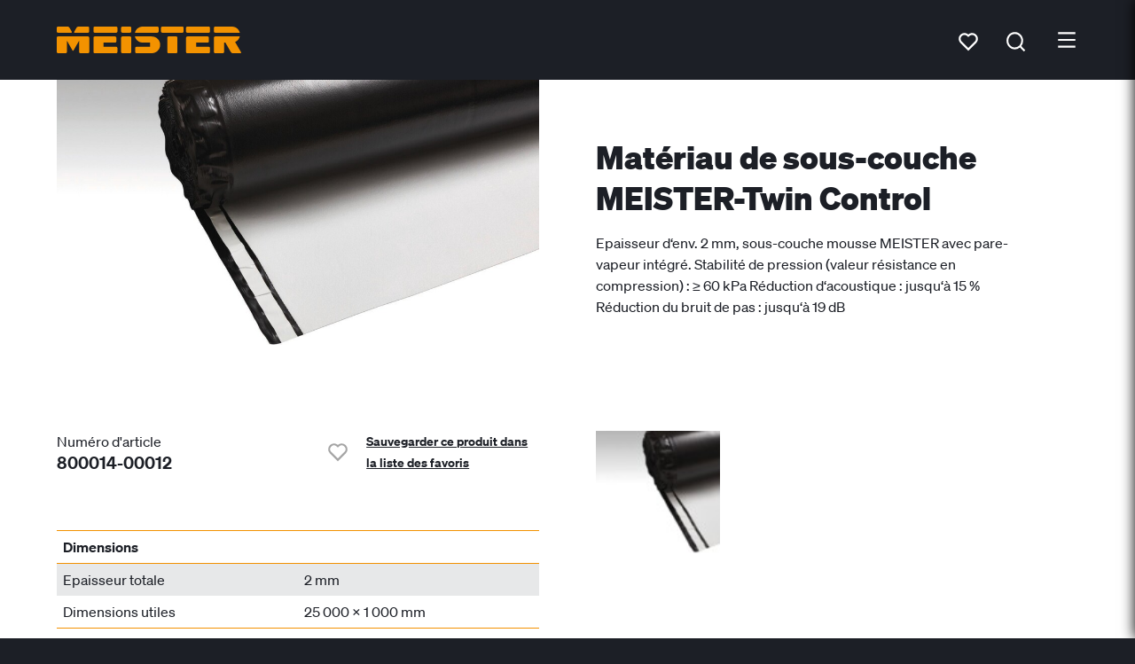

--- FILE ---
content_type: text/html;charset=UTF-8
request_url: https://www.meister.com/fr/produits/materiau-de-sous-couche-meister-twin-control.html
body_size: 10821
content:
<!DOCTYPE html><html lang="fr">
<!--
This website is powered by Neos, the Open Source Content Application Platform licensed under the GNU/GPL.
Neos is based on Flow, a powerful PHP application framework licensed under the MIT license.

More information and contribution opportunities at https://www.neos.io
-->
<head><meta charset="UTF-8" /><script src="https://cloud.ccm19.de/app.js?apiKey=d7ecac1cc6f7e9ca9e96e36c8fb6d05947e635c7eff341b7&domain=64f5edc71b9ba265840363d2" referrerpolicy="origin"></script><title>Accessoires Sol MEISTER-Twin Control  MEISTER</title><meta name="robots" content="index,follow" /><link rel="canonical" href="https://www.meister.com/fr/produits/materiau-de-sous-couche-meister-twin-control.html" /><link rel="alternate" hreflang="de" href="https://www.meister.com/de/produkte/unterlagsmaterial-meister-twin-control.html" /><link rel="alternate" hreflang="fr" href="https://www.meister.com/fr/produits/materiau-de-sous-couche-meister-twin-control.html" /><link rel="alternate" hreflang="nl" href="https://www.meister.com/nl/producten/onderlegmaterial-meister-twin-control.html" /><link rel="alternate" hreflang="en" href="https://www.meister.com/en/products/underlay-material-meister-twin-control.html" /><link rel="alternate" hreflang="es" href="https://www.meister.com/es/productos/material-de-base-meister-twin-control.html" /><link rel="alternate" hreflang="de-CH" href="https://www.meister.com/ch/produkte/unterlagsmaterial-meister-twin-control.html" /><link rel="alternate" hreflang="x-default" href="https://www.meister.com/de/produkte/unterlagsmaterial-meister-twin-control.html" /><meta name="twitter:card" content="summary" /><meta name="twitter:title" content="Accessoires Sol MEISTER-Twin Control  MEISTER" /><meta name="twitter:url" content="https://www.meister.com/fr/produits/materiau-de-sous-couche-meister-twin-control.html" /><meta property="og:type" content="website" /><meta property="og:title" content="Accessoires Sol MEISTER-Twin Control  MEISTER" /><meta property="og:site_name" content="MEISTER - des sols, des lambris et des plinthes de qualité" /><meta property="og:locale" content="fr" /><meta property="og:url" content="https://www.meister.com/fr/produits/materiau-de-sous-couche-meister-twin-control.html" /><script type="application/ld+json">{"@context":"http:\/\/schema.org\/","@type":"BreadcrumbList","itemListElement":[{"@type":"ListItem","position":1,"name":"MEISTER","item":"https:\/\/www.meister.com\/fr"},{"@type":"ListItem","position":2,"name":"Produits","item":"https:\/\/www.meister.com\/fr\/produits.html"},{"@type":"ListItem","position":3,"name":"Mat\u00e9riau de sous-couche MEISTER-Twin Control","item":"https:\/\/www.meister.com\/fr\/produits\/materiau-de-sous-couche-meister-twin-control.html"}]}</script><meta name="viewport" content="width=device-width, initial-scale=1.0"><link rel="shortcut icon" sizes="16x16" href="https://www.meister.com/_Resources/Static/Packages/MeisterWerke.MeisterCom/Images/favicons/favicon.ico" /><link rel="icon" type="image/png" sizes="16x16" href="https://www.meister.com/_Resources/Static/Packages/MeisterWerke.MeisterCom/Images/favicons/favicon-16x16.png" /><link rel="icon" type="image/png" sizes="32x32" href="https://www.meister.com/_Resources/Static/Packages/MeisterWerke.MeisterCom/Images/favicons/favicon-32x32.png" /><link rel="icon" type="image/png" sizes="36x36" href="https://www.meister.com/_Resources/Static/Packages/MeisterWerke.MeisterCom/Images/favicons/android-icon-36x36.png" /><link rel="icon" type="image/png" sizes="48x48" href="https://www.meister.com/_Resources/Static/Packages/MeisterWerke.MeisterCom/Images/favicons/android-icon-48x48.png" /><link rel="icon" type="image/png" sizes="72x72" href="https://www.meister.com/_Resources/Static/Packages/MeisterWerke.MeisterCom/Images/favicons/android-icon-72x72.png" /><link rel="icon" type="image/png" sizes="96x96" href="https://www.meister.com/_Resources/Static/Packages/MeisterWerke.MeisterCom/Images/favicons/android-icon-96x96.png" /><link rel="icon" type="image/png" sizes="144x144" href="https://www.meister.com/_Resources/Static/Packages/MeisterWerke.MeisterCom/Images/favicons/android-icon-144x144.png" /><link rel="icon" type="image/png" sizes="192x192" href="https://www.meister.com/_Resources/Static/Packages/MeisterWerke.MeisterCom/Images/favicons/android-icon-192x192.png" /><link rel="apple-touch-icon-precomposed" sizes="57x57" href="https://www.meister.com/_Resources/Static/Packages/MeisterWerke.MeisterCom/Images/favicons/apple-icon-precomposed.png" /><link rel="apple-touch-icon" sizes="57x57" href="https://www.meister.com/_Resources/Static/Packages/MeisterWerke.MeisterCom/Images/favicons/apple-icon-57x57.png" /><link rel="apple-touch-icon" sizes="60x60" href="https://www.meister.com/_Resources/Static/Packages/MeisterWerke.MeisterCom/Images/favicons/apple-icon-60x60.png" /><link rel="apple-touch-icon" sizes="72x72" href="https://www.meister.com/_Resources/Static/Packages/MeisterWerke.MeisterCom/Images/favicons/apple-icon-72x72.png" /><link rel="apple-touch-icon" sizes="76x76" href="https://www.meister.com/_Resources/Static/Packages/MeisterWerke.MeisterCom/Images/favicons/apple-icon-76x76.png" /><link rel="apple-touch-icon" sizes="114x114" href="https://www.meister.com/_Resources/Static/Packages/MeisterWerke.MeisterCom/Images/favicons/apple-icon-114x114.png" /><link rel="apple-touch-icon" sizes="120x120" href="https://www.meister.com/_Resources/Static/Packages/MeisterWerke.MeisterCom/Images/favicons/apple-icon-120x120.png" /><link rel="apple-touch-icon" sizes="144x144" href="https://www.meister.com/_Resources/Static/Packages/MeisterWerke.MeisterCom/Images/favicons/apple-icon-144x144.png" /><link rel="apple-touch-icon" sizes="152x152" href="https://www.meister.com/_Resources/Static/Packages/MeisterWerke.MeisterCom/Images/favicons/apple-icon-152x152.png" /><link rel="apple-touch-icon" sizes="180x180" href="https://www.meister.com/_Resources/Static/Packages/MeisterWerke.MeisterCom/Images/favicons/apple-icon-180x180.png" /><link rel="stylesheet" media="screen" data-href="Styles/main.min.css" href="https://www.meister.com/_Resources/Static/Packages/MeisterWerke.Shared/Build/Styles/main.min.css?cb=cd5c79e0-7c33-47f6-a2f9-1050e1f294ac" /><link rel="stylesheet" media="screen" data-href="Styles/main.min.css" href="https://www.meister.com/_Resources/Static/Packages/MeisterWerke.MeisterCom/Build/Styles/main.min.css?cb=cd5c79e0-7c33-47f6-a2f9-1050e1f294ac" /><link rel="stylesheet" media="screen" data-href="Styles/main.min.css" href="https://www.meister.com/_Resources/Static/Packages/MeisterWerke.MeisterCom.WishList/Build/Styles/main.min.css?cb=cd5c79e0-7c33-47f6-a2f9-1050e1f294ac" /><link rel="stylesheet" media="screen" data-href="Styles/main.min.css" href="https://www.meister.com/_Resources/Static/Packages/MeisterWerke.MeisterCom.ShoppingList/Build/Styles/main.min.css?cb=cd5c79e0-7c33-47f6-a2f9-1050e1f294ac" /><link rel="stylesheet" media="screen" data-href="Styles/main.min.css" href="https://www.meister.com/_Resources/Static/Packages/MeisterWerke.MeisterCom.DownloadCenter/Build/Styles/main.min.css?cb=cd5c79e0-7c33-47f6-a2f9-1050e1f294ac" /><link rel="stylesheet" media="screen" data-href="Styles/main.min.css" href="https://www.meister.com/_Resources/Static/Packages/MeisterWerke.MeisterCom.Catalog/Build/Styles/main.min.css?cb=cd5c79e0-7c33-47f6-a2f9-1050e1f294ac" /><link rel="preload" as="font" type="font/woff2" crossorigin="anonymous" href="https://www.meister.com/_Resources/Static/Packages/MeisterWerke.Shared/Fonts/Soehne/soehne-web-buch.woff2" /><link rel="preload" as="font" type="font/woff2" crossorigin="anonymous" href="https://www.meister.com/_Resources/Static/Packages/MeisterWerke.Shared/Fonts/Soehne/soehne-web-halbfett.woff2" /><link rel="preload" as="font" type="font/woff2" crossorigin="anonymous" href="https://www.meister.com/_Resources/Static/Packages/MeisterWerke.Shared/Fonts/Soehne/soehne-web-fett.woff2" /><link rel="preload" as="font" type="font/woff2" crossorigin="anonymous" href="https://www.meister.com/_Resources/Static/Packages/MeisterWerke.Shared/Fonts/Financier/financier-display-web-black.woff2" /><script type="application/ld+json">{"@context":"https:\/\/schema.org\/","@type":"Product","name":"Mat\u00e9riau de sous-couche MEISTER-Twin Control","description":"Epaisseur d\u2018env. 2 mm, sous-couche mousse MEISTER\navec pare-vapeur int\u00e9gr\u00e9.\nStabilit\u00e9 de pression (valeur r\u00e9sistance en compression) : \u2265 60 kPa\nR\u00e9duction d\u2018acoustique : jusqu\u2018\u00e0 15 %\nR\u00e9duction du bruit de pas : jusqu\u2018\u00e0 19 dB","image":["https:\/\/www.meister.com\/_Resources\/Persistent\/2\/8\/8\/a\/288aa2f1d60e9a53080c7f0df2cd135a96524205\/906701001.jpg"],"brand":{"@type":"Brand","name":"MEISTER"},"mpn":"800014-00012","category":"Accessoires","logo":"https:\/\/www.meister.com\/_Resources\/Static\/Packages\/MeisterWerke.MeisterCom\/Images\/MEISTER_Logo_positiv_orange.svg","size":"25 000 x 1 000 x 2 mm","slogan":"MEISTER-Twin Control","url":"https:\/\/www.meister.com\/fr\/produits\/materiau-de-sous-couche-meister-twin-control.html"}</script><script data-esm="MeisterWerke.MeisterCom.WishList:Bob" type="application/javascript">            window.WISHLIST_API = window.WISHLIST_API || {};            WISHLIST_API.removeLayingEndpointUri = "/wishlist/removelayingfromfavorites";            WISHLIST_API.markLayingAsFavoriteEndpointUri = "/wishlist/marklayingasfavorite";            WISHLIST_API.removeProductEndpointUri = "/wishlist/removeproductfromfavorites";            WISHLIST_API.fetchEndpointUri = "/wishlist/fetch";            WISHLIST_API.relayMyRoomIdWasChangedUri = "/user/relaymyroomidwaschanged";            WISHLIST_API.relayImageWasRemovedUri = "/image/relayimagewasremoved";            WISHLIST_API.visualizationWasStartedUri = "/user/relayvisualizationwasstarted";            WISHLIST_API.generateCodeEndpointUri = "/wishlist/generatecode";            WISHLIST_API.mergeWishlistEndpointUri = "/wishlist/merge";            WISHLIST_API.replaceWishlistEndpointUri = "/wishlist/replace";            WISHLIST_API.locale = "fr";        </script><script data-esm="MeisterWerke.MeisterCom.ShoppingList:Bob" type="application/javascript">            window.SHOPPINGLIST_API = window.SHOPPINGLIST_API || {};            SHOPPINGLIST_API.removeFromListEndpointUri = "/shoppinglist/removefromlist";            SHOPPINGLIST_API.addToListEndpointUri = "/shoppinglist/addtolist";            SHOPPINGLIST_API.updateListEndpointUri = "/shoppinglist/updatelist";            SHOPPINGLIST_API.fetchEndpointUri = "/shoppinglist/fetch";            SHOPPINGLIST_API.locale = "fr";        </script></head><body class="contentWithHyphensAuto backgroundWhite"><header data-esm="MeisterWerke.Shared:Header" data-header-variant="fixed" class="header___he3Nyb"><div class="main___Vgg9QS"><a href="/fr" target="_self" class="logo___1Iktq+" role="logo"><img src="https://www.meister.com/_Resources/Static/Packages/MeisterWerke.MeisterCom/Images/MEISTER_Logo_positiv_orange.svg" alt="Logo Meister" title="Logo Meister" width="208" height="30" /></a><nav data-esm="MeisterWerke.Shared:LinkTree" class="linkTree___cLlnk6 layoutIsHorizontal___S6d2HF firstLinkTree___6UBHul" data-navigation><ul class="list___6WA+b4"><li class="item___b0-EJr"><a href="/fr/produits.html" target="_self" title="Produits" class="link___FLye30 label___-0E1rm"><div class="content___T8FwtF"><span>Produits</span></div></a><span class="touchToggler___nLNvUD" data-touch-toggle><svg version="1.1" xmlns="http://www.w3.org/2000/svg" xmlns:xlink="http://www.w3.org/1999/xlink" viewBox="0 0 512 512" class="icon___L67QgK "><use xlink:href="/stampede/svgsprite?cb=cd5c79e0-7c33-47f6-a2f9-1050e1f294ac&amp;collection=shared#chevronDown" href="/stampede/svgsprite?cb=cd5c79e0-7c33-47f6-a2f9-1050e1f294ac&amp;collection=shared#chevronDown"></use></svg></span><div class="dropDown___eTlmHy" data-dropdown><ul class="list___6WA+b4"><li class="item___b0-EJr"><div class="label___-0E1rm">Sol</div><ul class="list___6WA+b4"><li class="item___b0-EJr"><a href="/fr/produits/parquet.html" target="_self" title="Parquet" class="link___FLye30 label___-0E1rm"><div class="content___T8FwtF"><span>Parquet</span></div></a><ul class="list___6WA+b4"></ul></li><li class="item___b0-EJr"><a href="/fr/produits/sol-en-bois-lindura.html" target="_self" title="Sol en bois Lindura" class="link___FLye30 label___-0E1rm"><div class="content___T8FwtF"><span>Sol en bois Lindura</span></div></a><ul class="list___6WA+b4"></ul></li><li class="item___b0-EJr"><a href="/fr/produits/sol-en-bois-natureflex.html" target="_self" title="Sol en bois Natureflex" class="link___FLye30 label___-0E1rm"><div class="content___T8FwtF"><span>Sol en bois Natureflex</span></div></a><ul class="list___6WA+b4"></ul></li><li class="item___b0-EJr"><a href="/fr/produits/sol-design.html" target="_self" title="Sol design" class="link___FLye30 label___-0E1rm"><div class="content___T8FwtF"><span>Sol design</span></div></a><ul class="list___6WA+b4"></ul></li><li class="item___b0-EJr"><a href="/fr/produits/sol-stratifie.html" target="_self" title="Sol stratifié" class="link___FLye30 label___-0E1rm"><div class="content___T8FwtF"><span>Sol stratifié</span></div></a><ul class="list___6WA+b4"></ul></li></ul></li><li class="item___b0-EJr"><a href="/fr/produits/lambris.html" target="_self" title="Lambris" class="link___FLye30 label___-0E1rm"><div class="content___T8FwtF"><span>Lambris</span></div></a><ul class="list___6WA+b4"></ul></li><li class="item___b0-EJr"><a href="/fr/produits/moulures.html" target="_self" title="Moulures" class="link___FLye30 label___-0E1rm"><div class="content___T8FwtF"><span>Moulures</span></div></a><ul class="list___6WA+b4"></ul></li><li class="item___b0-EJr"><a href="/fr/produits/accessoires.html" target="_self" title="Accessoires" class="link___FLye30 label___-0E1rm"><div class="content___T8FwtF"><span>Accessoires</span></div></a><ul class="list___6WA+b4"></ul></li></ul></div></li><li class="item___b0-EJr"><a href="/fr/conseil.html" target="_self" title="Conseil" class="link___FLye30 label___-0E1rm"><div class="content___T8FwtF"><span>Conseil</span></div></a><span class="touchToggler___nLNvUD" data-touch-toggle><svg version="1.1" xmlns="http://www.w3.org/2000/svg" xmlns:xlink="http://www.w3.org/1999/xlink" viewBox="0 0 512 512" class="icon___L67QgK "><use xlink:href="/stampede/svgsprite?cb=cd5c79e0-7c33-47f6-a2f9-1050e1f294ac&amp;collection=shared#chevronDown" href="/stampede/svgsprite?cb=cd5c79e0-7c33-47f6-a2f9-1050e1f294ac&amp;collection=shared#chevronDown"></use></svg></span><div class="dropDown___eTlmHy" data-dropdown><ul class="list___6WA+b4"><li class="item___b0-EJr"><a href="/fr/conseil/pose.html" target="_self" title="Pose" class="link___FLye30 label___-0E1rm"><div class="content___T8FwtF"><span>Pose</span></div></a><ul class="list___6WA+b4"></ul></li><li class="item___b0-EJr"><a href="/fr/conseil/entretien.html" target="_self" title="Entretien" class="link___FLye30 label___-0E1rm"><div class="content___T8FwtF"><span>Entretien</span></div></a><ul class="list___6WA+b4"></ul></li><li class="item___b0-EJr"><a href="/fr/conseil/connaissances.html" target="_self" title="Connaissances" class="link___FLye30 label___-0E1rm"><div class="content___T8FwtF"><span>Connaissances</span></div></a><ul class="list___6WA+b4"></ul></li></ul></div></li><li class="item___b0-EJr"><a href="/fr/inspiration.html" target="_self" title="Inspiration" class="link___FLye30 label___-0E1rm"><div class="content___T8FwtF"><span>Inspiration</span></div></a></li></ul></nav><div class="whitespace___1g2uRq"></div><div class="buttonLink___t6YsiQ"><a href="/fr/service/recherche-revendeurs.html" target="_self" title="Recherche Revendeurs" class="link___FLye30 isInverted___jVP1CY button___-hoLQa"><div class="content___T8FwtF content___yx5OER"><span>Recherche Revendeurs</span></div></a></div><div class="whishlist___maEWMu"><div data-esm="MeisterWerke.MeisterCom.WishList:WishListPreview" class="toggler___+VeKtu" data-labels="{&quot;message_EMPTY_WISHLIST&quot;:&quot;Vous n\u02bcavez actuellement aucun produit dans votre liste des favoris.&quot;,&quot;action_TO_WISHLIST&quot;:&quot;Afficher votre liste des favoris&quot;,&quot;action_DISLIKE_ME&quot;:&quot;Supprimer de la liste des favoris&quot;,&quot;action_OPEN_ESIGN&quot;:&quot;Visionner le sol dans ma propre pi\u00e8cen&quot;,&quot;label_MPN&quot;:&quot;N\u00b0 art.&quot;,&quot;action_SHARE&quot;:&quot;Partager&quot;,&quot;action_MERGE&quot;:&quot;Entrer le code&quot;}" data-uri-wish-list="/fr/liste-des-favoris.html"><svg version="1.1" xmlns="http://www.w3.org/2000/svg" xmlns:xlink="http://www.w3.org/1999/xlink" viewBox="0 0 512 512" class="icon___L67QgK icon___tpUODH"><use xlink:href="/stampede/svgsprite?cb=cd5c79e0-7c33-47f6-a2f9-1050e1f294ac&amp;collection=shared#heart" href="/stampede/svgsprite?cb=cd5c79e0-7c33-47f6-a2f9-1050e1f294ac&amp;collection=shared#heart"></use></svg><div data-select="badge" class="badge___lNIBZq"></div><div data-select="preview"></div></div></div><nav data-esm="MeisterWerke.Shared:LinkTree" class="linkTree___cLlnk6 layoutIsHorizontal___S6d2HF secondLinkTree___3NAkQH" data-navigation><ul class="list___6WA+b4"><li class="item___b0-EJr"><a href="/fr/produits/materiau-de-sous-couche-meister-twin-control.html" target="_self" title="FR" class="link___FLye30 label___-0E1rm"><div class="content___T8FwtF"><span>FR</span></div></a><span class="touchToggler___nLNvUD" data-touch-toggle><svg version="1.1" xmlns="http://www.w3.org/2000/svg" xmlns:xlink="http://www.w3.org/1999/xlink" viewBox="0 0 512 512" class="icon___L67QgK "><use xlink:href="/stampede/svgsprite?cb=cd5c79e0-7c33-47f6-a2f9-1050e1f294ac&amp;collection=shared#chevronDown" href="/stampede/svgsprite?cb=cd5c79e0-7c33-47f6-a2f9-1050e1f294ac&amp;collection=shared#chevronDown"></use></svg></span><div class="dropDown___eTlmHy isAlignedMiddle___ftGiCo" data-dropdown><ul class="list___6WA+b4"><li class="item___b0-EJr"><a href="/de/produkte/unterlagsmaterial-meister-twin-control.html" target="_self" title="DE" class="link___FLye30 label___-0E1rm"><div class="content___T8FwtF"><span>DE</span></div></a></li><li class="item___b0-EJr"><a href="/nl/producten/onderlegmaterial-meister-twin-control.html" target="_self" title="NL" class="link___FLye30 label___-0E1rm"><div class="content___T8FwtF"><span>NL</span></div></a></li><li class="item___b0-EJr"><a href="/en/products/underlay-material-meister-twin-control.html" target="_self" title="EN" class="link___FLye30 label___-0E1rm"><div class="content___T8FwtF"><span>EN</span></div></a></li><li class="item___b0-EJr"><a href="/es/productos/material-de-base-meister-twin-control.html" target="_self" title="ES" class="link___FLye30 label___-0E1rm"><div class="content___T8FwtF"><span>ES</span></div></a></li><li class="item___b0-EJr"><a href="/ch/produkte/unterlagsmaterial-meister-twin-control.html" target="_self" title="CH" class="link___FLye30 label___-0E1rm"><div class="content___T8FwtF"><span>CH</span></div></a></li></ul></div></li></ul></nav><div data-esm="MeisterWerke.Shared:Search" class="search___VPVukc" data-target-uri="/fr/recherche.html?query=" data-translations="{&quot;placeholder_SEARCH&quot;:&quot;Que cherchez-vous\u00a0?&quot;,&quot;action_SEARCH_SUBMIT&quot;:&quot;Rechercher&quot;}"><svg version="1.1" xmlns="http://www.w3.org/2000/svg" xmlns:xlink="http://www.w3.org/1999/xlink" viewBox="0 0 512 512" class="icon___L67QgK searchTrigger___r6cC1D"><use xlink:href="/stampede/svgsprite?cb=cd5c79e0-7c33-47f6-a2f9-1050e1f294ac&amp;collection=shared#search" href="/stampede/svgsprite?cb=cd5c79e0-7c33-47f6-a2f9-1050e1f294ac&amp;collection=shared#search"></use></svg><span data-application></span></div><div data-select="offcanvas-at-header" class="offCanvasToggler___iB9wPD"><svg version="1.1" xmlns="http://www.w3.org/2000/svg" xmlns:xlink="http://www.w3.org/1999/xlink" viewBox="0 0 512 512" class="icon___L67QgK "><use xlink:href="/stampede/svgsprite?cb=cd5c79e0-7c33-47f6-a2f9-1050e1f294ac&amp;collection=shared#menu" href="/stampede/svgsprite?cb=cd5c79e0-7c33-47f6-a2f9-1050e1f294ac&amp;collection=shared#menu"></use></svg></div></div><div data-esm="MeisterWerke.Shared:OffCanvas" data-identifier="offcanvas-at-header" class="offCanvas___fyrkKi offCanvas___DWIPYa"><ul class="secondLinkTree___3NAkQH"><li class="item___Zrdgfy"><a href="/fr/produits/materiau-de-sous-couche-meister-twin-control.html" target="_self" title="FR" class="link___FLye30 link___FiWpQa active___HGnnDe"><div class="content___T8FwtF"><span>FR</span></div></a></li><li class="item___Zrdgfy"><a href="/de/produkte/unterlagsmaterial-meister-twin-control.html" target="_self" title="DE" class="link___FLye30 link___FiWpQa"><div class="content___T8FwtF"><span>DE</span></div></a></li><li class="item___Zrdgfy"><a href="/nl/producten/onderlegmaterial-meister-twin-control.html" target="_self" title="NL" class="link___FLye30 link___FiWpQa"><div class="content___T8FwtF"><span>NL</span></div></a></li><li class="item___Zrdgfy"><a href="/en/products/underlay-material-meister-twin-control.html" target="_self" title="EN" class="link___FLye30 link___FiWpQa"><div class="content___T8FwtF"><span>EN</span></div></a></li><li class="item___Zrdgfy"><a href="/es/productos/material-de-base-meister-twin-control.html" target="_self" title="ES" class="link___FLye30 link___FiWpQa"><div class="content___T8FwtF"><span>ES</span></div></a></li><li class="item___Zrdgfy"><a href="/ch/produkte/unterlagsmaterial-meister-twin-control.html" target="_self" title="CH" class="link___FLye30 link___FiWpQa"><div class="content___T8FwtF"><span>CH</span></div></a></li></ul><div class="buttonLink___t6YsiQ"><a href="/fr/service/recherche-revendeurs.html" target="_self" title="Recherche Revendeurs" class="link___FLye30 link___FiWpQa"><div class="content___T8FwtF"><span>Recherche Revendeurs</span></div></a></div><nav data-esm="MeisterWerke.Shared:LinkTree" class="linkTree___cLlnk6 layoutIsVertical___Yb72lp thirdLinkTree___Uixpx3"><ul class="list___6WA+b4"><li class="item___b0-EJr"><a href="/fr/produits.html" target="_self" title="Produits" class="link___FLye30 label___-0E1rm"><div class="content___T8FwtF"><span>Produits</span></div></a><ul class="list___6WA+b4"><li class="item___b0-EJr"><div class="label___-0E1rm">Sol</div><ul class="list___6WA+b4"><li class="item___b0-EJr"><a href="/fr/produits/parquet.html" target="_self" title="Parquet" class="link___FLye30 label___-0E1rm"><div class="content___T8FwtF"><span>Parquet</span></div></a><ul class="list___6WA+b4"></ul></li><li class="item___b0-EJr"><a href="/fr/produits/sol-en-bois-lindura.html" target="_self" title="Sol en bois Lindura" class="link___FLye30 label___-0E1rm"><div class="content___T8FwtF"><span>Sol en bois Lindura</span></div></a><ul class="list___6WA+b4"></ul></li><li class="item___b0-EJr"><a href="/fr/produits/sol-en-bois-natureflex.html" target="_self" title="Sol en bois Natureflex" class="link___FLye30 label___-0E1rm"><div class="content___T8FwtF"><span>Sol en bois Natureflex</span></div></a><ul class="list___6WA+b4"></ul></li><li class="item___b0-EJr"><a href="/fr/produits/sol-design.html" target="_self" title="Sol design" class="link___FLye30 label___-0E1rm"><div class="content___T8FwtF"><span>Sol design</span></div></a><ul class="list___6WA+b4"></ul></li><li class="item___b0-EJr"><a href="/fr/produits/sol-stratifie.html" target="_self" title="Sol stratifié" class="link___FLye30 label___-0E1rm"><div class="content___T8FwtF"><span>Sol stratifié</span></div></a><ul class="list___6WA+b4"></ul></li></ul></li><li class="item___b0-EJr"><a href="/fr/produits/lambris.html" target="_self" title="Lambris" class="link___FLye30 label___-0E1rm"><div class="content___T8FwtF"><span>Lambris</span></div></a><ul class="list___6WA+b4"></ul></li><li class="item___b0-EJr"><a href="/fr/produits/moulures.html" target="_self" title="Moulures" class="link___FLye30 label___-0E1rm"><div class="content___T8FwtF"><span>Moulures</span></div></a><ul class="list___6WA+b4"></ul></li><li class="item___b0-EJr"><a href="/fr/produits/accessoires.html" target="_self" title="Accessoires" class="link___FLye30 label___-0E1rm"><div class="content___T8FwtF"><span>Accessoires</span></div></a><ul class="list___6WA+b4"></ul></li></ul></li><li class="item___b0-EJr"><a href="/fr/conseil.html" target="_self" title="Conseil" class="link___FLye30 label___-0E1rm"><div class="content___T8FwtF"><span>Conseil</span></div></a><ul class="list___6WA+b4"><li class="item___b0-EJr"><a href="/fr/conseil/pose.html" target="_self" title="Pose" class="link___FLye30 label___-0E1rm"><div class="content___T8FwtF"><span>Pose</span></div></a><ul class="list___6WA+b4"></ul></li><li class="item___b0-EJr"><a href="/fr/conseil/entretien.html" target="_self" title="Entretien" class="link___FLye30 label___-0E1rm"><div class="content___T8FwtF"><span>Entretien</span></div></a><ul class="list___6WA+b4"></ul></li><li class="item___b0-EJr"><a href="/fr/conseil/connaissances.html" target="_self" title="Connaissances" class="link___FLye30 label___-0E1rm"><div class="content___T8FwtF"><span>Connaissances</span></div></a><ul class="list___6WA+b4"></ul></li></ul></li><li class="item___b0-EJr"><a href="/fr/inspiration.html" target="_self" title="Inspiration" class="link___FLye30 label___-0E1rm"><div class="content___T8FwtF"><span>Inspiration</span></div></a><ul class="list___6WA+b4"></ul></li></ul></nav></div></header><div class="contentContainer___lKhj8- hasIndentX___SGM0sL"><div class="container___NwB6aH isLight___8pmYrn isImageLeft___WtfwV2"><div class="figureContainer___dPmuK2"><div class="container___ry5PRg fixHeightHalf___KAWi5F hasFigure___MjbPkJ"><div class="figureContainer___FwEB2k"><figure class="figure___S4LKry stretch___p2QxAO"><img width="960" height="540" class="cover___DzX6Jq" src="https://www.meister.com/_Resources/Persistent/d/c/6/6/dc66b679c479c46535b62a98ca1af630abb5fa29/906701001-960x540.jpg" srcset="https://www.meister.com/_Resources/Persistent/3/9/9/3/399305cb4d1d6c4162d0f5fb516c10ef14145049/906701001-480x270.jpg 480w, https://www.meister.com/_Resources/Persistent/0/c/d/3/0cd38c3fbdbc2baa4ed2bfd93e2bdef38ca27af5/906701001-768x432.jpg 768w, https://www.meister.com/_Resources/Persistent/d/c/6/6/dc66b679c479c46535b62a98ca1af630abb5fa29/906701001-960x540.jpg 960w" sizes="(min-width: 769px) 960px,100vw" loading="lazy" alt="Matériau de sous-couche MEISTER-Twin Control" title="Matériau de sous-couche MEISTER-Twin Control"></figure></div></div></div><div class="textContainer___Sai70t"><h1 class="headline___mB0NUC lookLarge___zY3xc1 ">Matériau de sous-couche MEISTER-Twin Control</h1><div class="text___EdXuD6">Epaisseur d‘env. 2 mm, sous-couche mousse MEISTER
avec pare-vapeur intégré.
Stabilité de pression (valeur résistance en compression) : ≥ 60 kPa
Réduction d‘acoustique : jusqu‘à 15 %
Réduction du bruit de pas : jusqu‘à 19 dB</div></div></div></div><div class="contentContainer___lKhj8-"><div class="container___wnpdwT"><div><div class="container___wnpdwT isInnerContainer___mTAQRA"><div><div class="container___dXcf3n"><label>Numéro d'article</label><div class="text___dj+FS-">800014-00012</div></div></div><div><span data-esm="MeisterWerke.MeisterCom.WishList:LikeMe" data-component="wy3WazPNpPI6GNR5VdKqfo2OkRR6k4TqLGoqr8Q0TeX47xQ2eVHy7nNQMa2eT4zaQJVWn6izAw89OoAysRybAp" data-gtin13="4011138733056" data-uri="/fr/liste-des-favoris.html" data-labels="{&quot;action_TO_WISHLIST&quot;:&quot;Afficher votre liste des favoris&quot;,&quot;action_LIKE_ME&quot;:&quot;Sauvegarder ce produit dans la liste des favoris&quot;,&quot;message_IS_LIKED&quot;:&quot;Ce produit est d\u00e9j\u00e0 dans votre liste des favoris&quot;,&quot;action_DISLIKE_ME&quot;:&quot;Supprimer de la liste des favoris&quot;}"></span></div></div><div class="viewportContainer___YPCT2v" data-viewport="tablet mobile" data-esm="MeisterWerke.Shared:FigureListInfinite" data-component="wy3WazPNpPI6GNR5VdKqfo2DprA61NFq4D2K8NlMFoVqndndeKcze7rQQOQyuygp4lq6yeuzoeeGzva1"><div class="container___jPJpaw hasSquareTiles___tK0o5E isInline___ZoxJIQ hasCursor___6hiwVm"><div class="item___G4Ngh7" data-item><figure class="figure___S4LKry fullHeight___XWZPhu"><img width="175" height="98" class="cover___DzX6Jq" src="https://www.meister.com/_Resources/Persistent/9/d/8/5/9d8552f543353cd61be08bf2e0bc0221a33a0db8/906701001-175x98.jpg" srcset="https://www.meister.com/_Resources/Persistent/9/d/8/5/9d8552f543353cd61be08bf2e0bc0221a33a0db8/906701001-175x98.jpg 175w, https://www.meister.com/_Resources/Persistent/c/d/2/8/cd28d94f82751dbdf6eee699a8685a56e0082cfd/906701001-350x197.jpg 350w" sizes="175px" loading="eager" alt="906701001.jpg" title="906701001.jpg"></figure></div><div class="modalItem___L6Knax" data-modal-item><figure class="figure___S4LKry fullHeight___XWZPhu"><img width="1920" height="1080" class="cover___DzX6Jq" src="https://www.meister.com/_Resources/Persistent/2/8/8/a/288aa2f1d60e9a53080c7f0df2cd135a96524205/906701001.jpg" srcset="https://www.meister.com/_Resources/Persistent/f/7/2/8/f728f7f09bfbc8051ba8f669726d2fc779e4bea7/906701001-300x169.jpg 300w, https://www.meister.com/_Resources/Persistent/4/a/5/2/4a527de584e41fe4860ec076ee38da4998caa78e/906701001-600x338.jpg 600w, https://www.meister.com/_Resources/Persistent/d/3/4/6/d3468303e5e3893624c79b21e9fea96118941beb/906701001-900x506.jpg 900w, https://www.meister.com/_Resources/Persistent/2/8/8/a/288aa2f1d60e9a53080c7f0df2cd135a96524205/906701001.jpg 1920w" sizes="100vw" loading="lazy" alt="906701001.jpg" title="906701001.jpg"></figure></div></div><div data-modal="1"></div></div><dl class="definitionList___OVGPDM"><div class="listHeader___ZvV+fR">Dimensions</div><dt class="term___CEiuz6"><span>Epaisseur totale</span></dt><dd class="definition___Ke-myx"><span>2 mm</span></dd><dt class="term___CEiuz6"><span>Dimensions utiles</span></dt><dd class="definition___Ke-myx"><span>25 000 x 1 000 mm</span></dd></dl><dl class="definitionList___OVGPDM"><div class="listHeader___ZvV+fR">Pose</div><dt class="term___CEiuz6"><span>unité d'emballage UE</span></dt><dd class="definition___Ke-myx"><span>25 m²</span></dd><dt class="term___CEiuz6"><span>UE contient</span></dt><dd class="definition___Ke-myx"><span>1 rouleau = 1 m x 25 m = 25 m²</span></dd><dt class="term___CEiuz6"><span>Adpaté pour le sol</span></dt><dd class="definition___Ke-myx"><span>supports minéraux (p. ex. chape de ciment, chape anhydrite)<br />revêtements déjà existants (p. ex. carrelage céramique et dalles, pierre naturelle, plastique)</span></dd></dl></div><div><div class="viewportContainer___YPCT2v" data-viewport="desktop" data-esm="MeisterWerke.Shared:FigureListInfinite" data-component="wy3WazPNpPI6GNR5VdKqfo2DprA61NFq4D2K8NlMFoVqndndeKcze7rQQOQyuygp4lq6yeuzoeeGzva1"><div class="container___jPJpaw hasSquareTiles___tK0o5E isInline___ZoxJIQ hasCursor___6hiwVm"><div class="item___G4Ngh7" data-item><figure class="figure___S4LKry fullHeight___XWZPhu"><img width="175" height="98" class="cover___DzX6Jq" src="https://www.meister.com/_Resources/Persistent/9/d/8/5/9d8552f543353cd61be08bf2e0bc0221a33a0db8/906701001-175x98.jpg" srcset="https://www.meister.com/_Resources/Persistent/9/d/8/5/9d8552f543353cd61be08bf2e0bc0221a33a0db8/906701001-175x98.jpg 175w, https://www.meister.com/_Resources/Persistent/c/d/2/8/cd28d94f82751dbdf6eee699a8685a56e0082cfd/906701001-350x197.jpg 350w" sizes="175px" loading="eager" alt="906701001.jpg" title="906701001.jpg"></figure></div><div class="modalItem___L6Knax" data-modal-item><figure class="figure___S4LKry fullHeight___XWZPhu"><img width="1920" height="1080" class="cover___DzX6Jq" src="https://www.meister.com/_Resources/Persistent/2/8/8/a/288aa2f1d60e9a53080c7f0df2cd135a96524205/906701001.jpg" srcset="https://www.meister.com/_Resources/Persistent/f/7/2/8/f728f7f09bfbc8051ba8f669726d2fc779e4bea7/906701001-300x169.jpg 300w, https://www.meister.com/_Resources/Persistent/4/a/5/2/4a527de584e41fe4860ec076ee38da4998caa78e/906701001-600x338.jpg 600w, https://www.meister.com/_Resources/Persistent/d/3/4/6/d3468303e5e3893624c79b21e9fea96118941beb/906701001-900x506.jpg 900w, https://www.meister.com/_Resources/Persistent/2/8/8/a/288aa2f1d60e9a53080c7f0df2cd135a96524205/906701001.jpg 1920w" sizes="100vw" loading="lazy" alt="906701001.jpg" title="906701001.jpg"></figure></div></div><div data-modal="1"></div></div></div></div></div><div class="contentContainer___lKhj8-"><div data-esm="MeisterWerke.Shared:FigureListInfiniteToggle" class="container___xDM5du"><div class="item___7dMR4C" data-item><figure class="figure___S4LKry fullHeight___XWZPhu"><img width="350" height="453" class="cover___DzX6Jq" src="https://www.meister.com/_Resources/Persistent/7/4/4/2/7442575b3711cf06edfe0c403744e8c3b3039e62/Logo_NN.jpg" srcset="https://www.meister.com/_Resources/Persistent/7/4/4/2/7442575b3711cf06edfe0c403744e8c3b3039e62/Logo_NN.jpg 350w, https://www.meister.com/_Resources/Persistent/7/4/4/2/7442575b3711cf06edfe0c403744e8c3b3039e62/Logo_NN.jpg 700w" sizes="350px" loading="eager" alt="Logo_NN.jpg" title="Logo_NN.jpg"></figure></div></div></div><div class="contentContainer___lKhj8-"><div data-esm="MeisterWerke.Shared:Cards" data-component="zyaxv4jDNjIpjJox5yOLtXl6L2e8v4iyk2werdb5feAbnRnRKqFr8nv4R9v" class="container___jM0qK3 isLookLight___ikthfO isDirectionRow___MbRb0W isCount3___Uu7J-k isInnerGapWide___pba4Fk isOuterGapWide___sZmS6f hasIndentLeft___c-SwUG hasIndentRight___a02Pk6" id="com-meister-product-4011138733056" data-translations data-is-inverted="0"><div class="cardsContainer___ptw1oJ"><div data-initially-visible="1" data-filter-by-ids class="card___ZUBRZY"><div class="card___gXcbq-" title="Fiche produit"><div class="preview___aI3Iai"><figure class="figure___S4LKry inline___ECQxJ7"><img class="cover___DzX6Jq" src="https://www.meister.com/_Resources/Persistent/5/a/1/6/5a1609be18a5b8077ab7f0301df3c97a57439a53/FR_Caracteristiques_du_produit_TwinControl_M_0323.png" loading="lazy" alt="FR_Caracteristiques_du_produit_TwinControl_M_0323.pdf" title="FR_Caracteristiques_du_produit_TwinControl_M_0323.pdf"></figure><svg version="1.1" xmlns="http://www.w3.org/2000/svg" xmlns:xlink="http://www.w3.org/1999/xlink" viewBox="0 0 512 512" class="icon___L67QgK icon___oUkKof"><use xlink:href="/stampede/svgsprite?cb=cd5c79e0-7c33-47f6-a2f9-1050e1f294ac&amp;collection=shared#pdf" href="/stampede/svgsprite?cb=cd5c79e0-7c33-47f6-a2f9-1050e1f294ac&amp;collection=shared#pdf"></use></svg></div><div class="file___KoAwuU"><b class="headline___R3F42Q">Fiche produit</b><div class="label___8UU+GM"><span>pdf, 106 KB</span></div><div class="buttonWrap___DDEjQo"><a href="https://www.meister.com/_Resources/Persistent/5/f/3/8/5f3891630176d2ad834211469f59c771ecdc0296/FR_Caracteristiques_du_produit_TwinControl_M_0323.pdf" target="_blank" title="Téléchargement" class="[Component.Button] button___wDvnIV isSolid___r6Icqn">Téléchargement</a></div></div></div></div><div class="card___ZUBRZY cardHelper___hRzCOq"></div><div class="card___ZUBRZY cardHelper___hRzCOq"></div></div></div></div><div class="contentContainer___lKhj8-"><div class="container___C61kdJ isDark___r4QnWH"><hr /></div></div><div class="contentContainer___lKhj8-"><div class="container___ogNkEO isLookLight___hRj122 isLayoutOneColumn___xCZjCN"><div class="headlineContainer___br3eMG"><h2 class="headline___mB0NUC lookLarge___zY3xc1 headline___i9+83T">Trouvez votre revendeur spécialisé Meister</h2></div></div><div class="container___9llTzz hasNoUpperMargin___V3MTDs"><a href="/fr/service/recherche-revendeurs.html" target="_self" title="revendeur spécialisé Meister" class="[Component.Button] button___wDvnIV isSolid___r6Icqn">revendeur spécialisé Meister</a></div></div><div class="contentContainer___lKhj8-"><div class="container___ogNkEO isLookLight___hRj122 isLayoutOneColumn___xCZjCN"><div class="headlineContainer___br3eMG"><h2 class="headline___mB0NUC lookLarge___zY3xc1 headline___i9+83T">Produits similaires</h2></div></div><div data-esm="MeisterWerke.Shared:CardsSlider" class="[Composite.CardsSlider] container___hhAxCh isLookLight___YQ-mdV" id="com-meister-product-4011138733056" data-translations data-is-inverted="0"><div class="cardsContainer___1FTLdm cardsContainerInvisible___GCcm3N" data-select="slidable" data-toggleclass="cardsContainerInvisible___GCcm3N"><div data-initially-visible="1" data-filter-by-ids class="keen-slider__slide"><a class="card___92-sw- isLightWithShadow___NVrLL9 isLookLight___wMiutB isInnerGapBroad___edmNei" href="/fr/produits/materiau-de-sous-couche-feuille-de-mousse-de-meister.html" target="_self"><figure class="figure___S4LKry inline___ECQxJ7"><img width="600" height="337" class="cover___DzX6Jq" src="https://www.meister.com/_Resources/Persistent/a/c/3/8/ac38ba8dfc6707182077b9ab731c0badb987a3b2/906501001-600x337.jpg" srcset="https://www.meister.com/_Resources/Persistent/8/2/d/2/82d28ae0b06c5d6479018bbda61d00aac726f9eb/906501001-400x225.jpg 400w, https://www.meister.com/_Resources/Persistent/a/c/3/8/ac38ba8dfc6707182077b9ab731c0badb987a3b2/906501001-600x337.jpg 600w" sizes="(min-width: 1410px) 600px,(min-width: 400px) 400px,100vw" loading="lazy" alt="Matériau de sous-couche Feuille de mousse de MEISTER" title="Matériau de sous-couche Feuille de mousse de MEISTER"></figure><div class="content___46ikKz"><div class="texts___4DV1uX"><div>Matériau de sous-couche</div><span class="headline___mB0NUC lookTiny___mcdCSo headline___Mk3J49">Feuille de mousse de MEISTER</span></div></div></a></div><div data-initially-visible="1" data-filter-by-ids class="keen-slider__slide"><a class="card___92-sw- isLightWithShadow___NVrLL9 isLookLight___wMiutB isInnerGapBroad___edmNei" href="/fr/produits/materiau-de-sous-couche-bande-alu-meister.html" target="_self"><figure class="figure___S4LKry inline___ECQxJ7"><img width="600" height="337" class="cover___DzX6Jq" src="https://www.meister.com/_Resources/Persistent/5/c/5/c/5c5c365b805e986e39bdf76af9f07dc6fd30e024/906001002-600x337.jpg" srcset="https://www.meister.com/_Resources/Persistent/d/5/0/0/d5009978fe86ee902fca2c9fbe5cea962d63a43b/906001002-400x225.jpg 400w, https://www.meister.com/_Resources/Persistent/5/c/5/c/5c5c365b805e986e39bdf76af9f07dc6fd30e024/906001002-600x337.jpg 600w" sizes="(min-width: 1410px) 600px,(min-width: 400px) 400px,100vw" loading="lazy" alt="Matériau de sous-couche Bande Alu MEISTER" title="Matériau de sous-couche Bande Alu MEISTER"></figure><div class="content___46ikKz"><div class="texts___4DV1uX"><div>Matériau de sous-couche</div><span class="headline___mB0NUC lookTiny___mcdCSo headline___Mk3J49">Bande Alu MEISTER</span></div></div></a></div><div data-initially-visible="1" data-filter-by-ids class="keen-slider__slide"><a class="card___92-sw- isLightWithShadow___NVrLL9 isLookLight___wMiutB isInnerGapBroad___edmNei" href="/fr/produits/materiau-de-sous-couche-meister-silence-25-db.html" target="_self"><figure class="figure___S4LKry inline___ECQxJ7"><img width="600" height="337" class="cover___DzX6Jq" src="https://www.meister.com/_Resources/Persistent/3/5/d/5/35d5c308d220b3a9a13f0231882e4ae692f08197/906006001-600x337.jpg" srcset="https://www.meister.com/_Resources/Persistent/8/6/c/8/86c82cfb16787c2a0f35c4d74f1460e5b904b78d/906006001-400x225.jpg 400w, https://www.meister.com/_Resources/Persistent/3/5/d/5/35d5c308d220b3a9a13f0231882e4ae692f08197/906006001-600x337.jpg 600w" sizes="(min-width: 1410px) 600px,(min-width: 400px) 400px,100vw" loading="lazy" alt="Matériau de sous-couche MEISTER-Silence 25 DB" title="Matériau de sous-couche MEISTER-Silence 25 DB"></figure><div class="content___46ikKz"><div class="texts___4DV1uX"><div>Matériau de sous-couche</div><span class="headline___mB0NUC lookTiny___mcdCSo headline___Mk3J49">MEISTER-Silence 25 DB</span></div></div></a></div><div data-initially-visible="1" data-filter-by-ids class="keen-slider__slide"><a class="card___92-sw- isLightWithShadow___NVrLL9 isLookLight___wMiutB isInnerGapBroad___edmNei" href="/fr/produits/materiau-de-sous-couche-meister-silence-20.html" target="_self"><figure class="figure___S4LKry inline___ECQxJ7"><img width="600" height="337" class="cover___DzX6Jq" src="https://www.meister.com/_Resources/Persistent/a/b/b/0/abb0dd078d649726876ddd86c31e42afa2a20c52/906007001-600x337.jpg" srcset="https://www.meister.com/_Resources/Persistent/8/9/c/a/89cab90d8aa7e1ba73dc7b26adb7fba970a8fa3c/906007001-400x225.jpg 400w, https://www.meister.com/_Resources/Persistent/a/b/b/0/abb0dd078d649726876ddd86c31e42afa2a20c52/906007001-600x337.jpg 600w" sizes="(min-width: 1410px) 600px,(min-width: 400px) 400px,100vw" loading="lazy" alt="Matériau de sous-couche MEISTER-Silence 20" title="Matériau de sous-couche MEISTER-Silence 20"></figure><div class="content___46ikKz"><div class="texts___4DV1uX"><div>Matériau de sous-couche</div><span class="headline___mB0NUC lookTiny___mcdCSo headline___Mk3J49">MEISTER-Silence 20</span></div></div></a></div><div data-initially-visible="1" data-filter-by-ids class="keen-slider__slide"><a class="card___92-sw- isLightWithShadow___NVrLL9 isLookLight___wMiutB isInnerGapBroad___edmNei" href="/fr/produits/materiau-de-sous-couche-meister-silence-15-db.html" target="_self"><figure class="figure___S4LKry inline___ECQxJ7"><img width="600" height="337" class="cover___DzX6Jq" src="https://www.meister.com/_Resources/Persistent/4/8/b/0/48b038a35759c9eb29f46167b96f3e87044db390/906009000-600x337.jpg" srcset="https://www.meister.com/_Resources/Persistent/e/d/b/7/edb72cd91f987478db43379d4e50cc8bc62bcae4/906009000-400x225.jpg 400w, https://www.meister.com/_Resources/Persistent/4/8/b/0/48b038a35759c9eb29f46167b96f3e87044db390/906009000-600x337.jpg 600w" sizes="(min-width: 1410px) 600px,(min-width: 400px) 400px,100vw" loading="lazy" alt="Matériau de sous-couche MEISTER-Silence 15 DB" title="Matériau de sous-couche MEISTER-Silence 15 DB"></figure><div class="content___46ikKz"><div class="texts___4DV1uX"><div>Matériau de sous-couche</div><span class="headline___mB0NUC lookTiny___mcdCSo headline___Mk3J49">MEISTER-Silence 15 DB</span></div></div></a></div><div data-initially-visible="1" data-filter-by-ids class="keen-slider__slide"><a class="card___92-sw- isLightWithShadow___NVrLL9 isLookLight___wMiutB isInnerGapBroad___edmNei" href="/fr/produits/materiau-de-sous-couche-feuille-pe-meister.html" target="_self"><figure class="figure___S4LKry inline___ECQxJ7"><img width="600" height="337" class="cover___DzX6Jq" src="https://www.meister.com/_Resources/Persistent/7/a/c/2/7ac2e8ec6b63ce80dd1eb557b676a915b75d3cdc/906002000-600x337.jpg" srcset="https://www.meister.com/_Resources/Persistent/0/0/d/5/00d51bbf25ce7aef4513c2b207a87d8ed83d2d1f/906002000-400x225.jpg 400w, https://www.meister.com/_Resources/Persistent/7/a/c/2/7ac2e8ec6b63ce80dd1eb557b676a915b75d3cdc/906002000-600x337.jpg 600w" sizes="(min-width: 1410px) 600px,(min-width: 400px) 400px,100vw" loading="lazy" alt="Matériau de sous-couche Feuille PE MEISTER" title="Matériau de sous-couche Feuille PE MEISTER"></figure><div class="content___46ikKz"><div class="texts___4DV1uX"><div>Matériau de sous-couche</div><span class="headline___mB0NUC lookTiny___mcdCSo headline___Mk3J49">Feuille PE MEISTER</span></div></div></a></div><div data-initially-visible="1" data-filter-by-ids class="keen-slider__slide"><a class="card___92-sw- isLightWithShadow___NVrLL9 isLookLight___wMiutB isInnerGapBroad___edmNei" href="/fr/produits/materiau-de-sous-couche-feuille-pe-meister-marchandise-du-rouleau.html" target="_self"><figure class="figure___S4LKry inline___ECQxJ7"><img width="600" height="337" class="cover___DzX6Jq" src="https://www.meister.com/_Resources/Persistent/c/3/4/c/c34c13b0e3fe677b360082ad7fc03b2a7685a074/906003000-600x337.jpg" srcset="https://www.meister.com/_Resources/Persistent/1/5/f/1/15f177577bc6b9b975082495a6faba801cc52aa5/906003000-400x225.jpg 400w, https://www.meister.com/_Resources/Persistent/c/3/4/c/c34c13b0e3fe677b360082ad7fc03b2a7685a074/906003000-600x337.jpg 600w" sizes="(min-width: 1410px) 600px,(min-width: 400px) 400px,100vw" loading="lazy" alt="Matériau de sous-couche Feuille PE MEISTER (marchandise du rouleau)" title="Matériau de sous-couche Feuille PE MEISTER (marchandise du rouleau)"></figure><div class="content___46ikKz"><div class="texts___4DV1uX"><div>Matériau de sous-couche</div><span class="headline___mB0NUC lookTiny___mcdCSo headline___Mk3J49">Feuille PE MEISTER (marchandise du rouleau)</span></div></div></a></div><div data-initially-visible="1" data-filter-by-ids class="keen-slider__slide"><a class="card___92-sw- isLightWithShadow___NVrLL9 isLookLight___wMiutB isInnerGapBroad___edmNei" href="/fr/produits/materiau-de-sous-couche-meister-silence-compact.html" target="_self"><figure class="figure___S4LKry inline___ECQxJ7"><img width="600" height="337" class="cover___DzX6Jq" src="https://www.meister.com/_Resources/Persistent/e/f/c/2/efc2e88c9f8843e558f733fe1b412b9619958f33/906009200-600x337.jpg" srcset="https://www.meister.com/_Resources/Persistent/a/4/8/8/a4883f88f91483ce7c686df5d75befba3f35a442/906009200-400x225.jpg 400w, https://www.meister.com/_Resources/Persistent/e/f/c/2/efc2e88c9f8843e558f733fe1b412b9619958f33/906009200-600x337.jpg 600w" sizes="(min-width: 1410px) 600px,(min-width: 400px) 400px,100vw" loading="lazy" alt="Matériau de sous-couche MEISTER-Silence Compact" title="Matériau de sous-couche MEISTER-Silence Compact"></figure><div class="content___46ikKz"><div class="texts___4DV1uX"><div>Matériau de sous-couche</div><span class="headline___mB0NUC lookTiny___mcdCSo headline___Mk3J49">MEISTER-Silence Compact</span></div></div></a></div><div data-initially-visible="0" data-filter-by-ids class="keen-slider__slide"><a class="card___92-sw- isLightWithShadow___NVrLL9 isLookLight___wMiutB isInnerGapBroad___edmNei" href="/fr/produits/materiau-de-sous-couche-meister-silenceeco.html" target="_self"><figure class="figure___S4LKry inline___ECQxJ7"><img width="600" height="337" class="cover___DzX6Jq" src="https://www.meister.com/_Resources/Persistent/a/4/a/5/a4a5b87836166cf83956a76aaa2c55d725461d73/906009400-600x337.jpg" srcset="https://www.meister.com/_Resources/Persistent/b/3/b/7/b3b784e9e51b679fdde24dba3b63b9fe9d803c26/906009400-400x225.jpg 400w, https://www.meister.com/_Resources/Persistent/a/4/a/5/a4a5b87836166cf83956a76aaa2c55d725461d73/906009400-600x337.jpg 600w" sizes="(min-width: 1410px) 600px,(min-width: 400px) 400px,100vw" loading="lazy" alt="Matériau de sous-couche MEISTER-SilenceEco" title="Matériau de sous-couche MEISTER-SilenceEco"></figure><div class="content___46ikKz"><div class="texts___4DV1uX"><div>Matériau de sous-couche</div><span class="headline___mB0NUC lookTiny___mcdCSo headline___Mk3J49">MEISTER-SilenceEco</span></div></div></a></div><div data-initially-visible="0" data-filter-by-ids class="keen-slider__slide"><a class="card___92-sw- isLightWithShadow___NVrLL9 isLookLight___wMiutB isInnerGapBroad___edmNei" href="/fr/produits/profile-de-jonction-type-335-sk-autocollant-argent-anodise-00220-1000.html" target="_self"><figure class="figure___S4LKry inline___ECQxJ7"><img width="600" height="337" class="cover___DzX6Jq" src="https://www.meister.com/_Resources/Persistent/1/8/a/6/18a64d5022f9fa7addf5c4753561a78433eb6a81/915110220-600x337.jpg" srcset="https://www.meister.com/_Resources/Persistent/d/4/3/2/d4322487a9977f9b998b14180ddc5fd23cfaac5f/915110220-400x225.jpg 400w, https://www.meister.com/_Resources/Persistent/1/8/a/6/18a64d5022f9fa7addf5c4753561a78433eb6a81/915110220-600x337.jpg 600w" sizes="(min-width: 1410px) 600px,(min-width: 400px) 400px,100vw" loading="lazy" alt="Profilé de jonction Type 335 SK (autocollant) Argent anodisé 00220" title="Profilé de jonction Type 335 SK (autocollant) Argent anodisé 00220"></figure><div class="content___46ikKz"><div class="texts___4DV1uX"><div>Profilé de jonction Type 335 SK (autocollant)</div><span class="headline___mB0NUC lookTiny___mcdCSo headline___Mk3J49">Argent anodisé 00220</span></div></div></a></div><div class></div><div class></div></div><div class="arrows arrows--hidden arrowsContainer___ZBe-xl"><div class="arrow arrow--left arrowLeft___WxiFXV" data-hiddenArrow="arrowHidden___a8WzDC"><svg width="85" height="85" viewBox="0 0 85 85" fill="none" xmlns="http://www.w3.org/2000/svg"><g clip-path="url(#clip0_706_14313)"><path fill-rule="evenodd" clip-rule="evenodd" d="M61.1352 60.988C66.058 56.0651 68.8236 49.3883 68.8236 42.4264C68.8236 35.4645 66.058 28.7877 61.1352 23.8649C56.2123 18.942 49.5355 16.1764 42.5736 16.1764C35.6117 16.1764 28.9349 18.942 24.0121 23.8649C19.0892 28.7877 16.3236 35.4645 16.3236 42.4264C16.3236 49.3883 19.0892 56.0651 24.0121 60.988C28.9349 65.9108 35.6117 68.6764 42.5736 68.6764C49.5355 68.6764 56.2123 65.9108 61.1352 60.988ZM21.3604 21.2132C26.9865 15.5871 34.6171 12.4264 42.5736 12.4264C50.5301 12.4264 58.1607 15.5871 63.7868 21.2132C69.4129 26.8393 72.5736 34.4699 72.5736 42.4264C72.5736 50.3829 69.4129 58.0135 63.7868 63.6396C58.1607 69.2657 50.5301 72.4264 42.5736 72.4264C34.6171 72.4264 26.9865 69.2657 21.3604 63.6396C15.7343 58.0135 12.5736 50.3829 12.5736 42.4264C12.5736 34.4699 15.7343 26.8393 21.3604 21.2132ZM29.4479 44.4364C28.9504 44.436 28.4733 44.238 28.1218 43.8859C27.7702 43.5339 27.5729 43.0565 27.5732 42.559C27.5736 42.0614 27.7716 41.5844 28.1236 41.2328C28.4757 40.8812 28.953 40.6839 29.4506 40.6843L51.1729 40.6843L43.8331 33.3445C43.4815 32.9929 43.284 32.516 43.284 32.0187C43.284 31.5214 43.4815 31.0445 43.8331 30.6929C44.1848 30.3412 44.6617 30.1437 45.159 30.1437C45.6562 30.1437 46.1332 30.3412 46.4848 30.6929L57.0251 41.2332C57.3767 41.5848 57.5743 42.0617 57.5743 42.559C57.5743 43.0563 57.3767 43.5332 57.0251 43.8848L46.4848 54.4251C46.1332 54.7768 45.6562 54.9743 45.159 54.9743C44.6617 54.9743 44.1848 54.7768 43.8331 54.4251C43.4815 54.0735 43.284 53.5966 43.284 53.0993C43.284 52.602 43.4815 52.1251 43.8331 51.7735L51.1729 44.4337L29.4479 44.4364Z" fill="white" /></g><defs><clipPath id="clip0_706_14313"><rect width="60" height="60" fill="white" transform="translate(42.5736 84.8528) rotate(-135)" /></clipPath></defs></svg></div><div class="arrow arrow--right arrowRight___4Hnmqn"><svg width="85" height="85" viewBox="0 0 85 85" fill="none" xmlns="http://www.w3.org/2000/svg"><g clip-path="url(#clip0_706_14313)"><path fill-rule="evenodd" clip-rule="evenodd" d="M61.1352 60.988C66.058 56.0651 68.8236 49.3883 68.8236 42.4264C68.8236 35.4645 66.058 28.7877 61.1352 23.8649C56.2123 18.942 49.5355 16.1764 42.5736 16.1764C35.6117 16.1764 28.9349 18.942 24.0121 23.8649C19.0892 28.7877 16.3236 35.4645 16.3236 42.4264C16.3236 49.3883 19.0892 56.0651 24.0121 60.988C28.9349 65.9108 35.6117 68.6764 42.5736 68.6764C49.5355 68.6764 56.2123 65.9108 61.1352 60.988ZM21.3604 21.2132C26.9865 15.5871 34.6171 12.4264 42.5736 12.4264C50.5301 12.4264 58.1607 15.5871 63.7868 21.2132C69.4129 26.8393 72.5736 34.4699 72.5736 42.4264C72.5736 50.3829 69.4129 58.0135 63.7868 63.6396C58.1607 69.2657 50.5301 72.4264 42.5736 72.4264C34.6171 72.4264 26.9865 69.2657 21.3604 63.6396C15.7343 58.0135 12.5736 50.3829 12.5736 42.4264C12.5736 34.4699 15.7343 26.8393 21.3604 21.2132ZM29.4479 44.4364C28.9504 44.436 28.4733 44.238 28.1218 43.8859C27.7702 43.5339 27.5729 43.0565 27.5732 42.559C27.5736 42.0614 27.7716 41.5844 28.1236 41.2328C28.4757 40.8812 28.953 40.6839 29.4506 40.6843L51.1729 40.6843L43.8331 33.3445C43.4815 32.9929 43.284 32.516 43.284 32.0187C43.284 31.5214 43.4815 31.0445 43.8331 30.6929C44.1848 30.3412 44.6617 30.1437 45.159 30.1437C45.6562 30.1437 46.1332 30.3412 46.4848 30.6929L57.0251 41.2332C57.3767 41.5848 57.5743 42.0617 57.5743 42.559C57.5743 43.0563 57.3767 43.5332 57.0251 43.8848L46.4848 54.4251C46.1332 54.7768 45.6562 54.9743 45.159 54.9743C44.6617 54.9743 44.1848 54.7768 43.8331 54.4251C43.4815 54.0735 43.284 53.5966 43.284 53.0993C43.284 52.602 43.4815 52.1251 43.8331 51.7735L51.1729 44.4337L29.4479 44.4364Z" fill="white" /></g><defs><clipPath id="clip0_706_14313"><rect width="60" height="60" fill="white" transform="translate(42.5736 84.8528) rotate(-135)" /></clipPath></defs></svg></div></div></div></div><div class="linkLine___oErvvb linkLine___f7CX+d"><a href="/fr" target="_self" title="MEISTER" class="link___FLye30"><div class="content___T8FwtF"><svg version="1.1" xmlns="http://www.w3.org/2000/svg" xmlns:xlink="http://www.w3.org/1999/xlink" viewBox="0 0 512 512" class="icon___L67QgK "><use xlink:href="/stampede/svgsprite?cb=cd5c79e0-7c33-47f6-a2f9-1050e1f294ac&amp;collection=shared#home" href="/stampede/svgsprite?cb=cd5c79e0-7c33-47f6-a2f9-1050e1f294ac&amp;collection=shared#home"></use></svg></div></a><svg version="1.1" xmlns="http://www.w3.org/2000/svg" xmlns:xlink="http://www.w3.org/1999/xlink" viewBox="0 0 512 512" class="icon___L67QgK "><use xlink:href="/stampede/svgsprite?cb=cd5c79e0-7c33-47f6-a2f9-1050e1f294ac&amp;collection=shared#arrowRightSmall" href="/stampede/svgsprite?cb=cd5c79e0-7c33-47f6-a2f9-1050e1f294ac&amp;collection=shared#arrowRightSmall"></use></svg><a href="/fr/produits.html" target="_self" title="Produits" class="link___FLye30"><div class="content___T8FwtF"><span>Produits</span></div></a><svg version="1.1" xmlns="http://www.w3.org/2000/svg" xmlns:xlink="http://www.w3.org/1999/xlink" viewBox="0 0 512 512" class="icon___L67QgK "><use xlink:href="/stampede/svgsprite?cb=cd5c79e0-7c33-47f6-a2f9-1050e1f294ac&amp;collection=shared#arrowRightSmall" href="/stampede/svgsprite?cb=cd5c79e0-7c33-47f6-a2f9-1050e1f294ac&amp;collection=shared#arrowRightSmall"></use></svg><a href="/fr/produits/accessoires.html" target="_self" title="Accessoires" class="link___FLye30"><div class="content___T8FwtF"><span>Accessoires</span></div></a><svg version="1.1" xmlns="http://www.w3.org/2000/svg" xmlns:xlink="http://www.w3.org/1999/xlink" viewBox="0 0 512 512" class="icon___L67QgK "><use xlink:href="/stampede/svgsprite?cb=cd5c79e0-7c33-47f6-a2f9-1050e1f294ac&amp;collection=shared#arrowRightSmall" href="/stampede/svgsprite?cb=cd5c79e0-7c33-47f6-a2f9-1050e1f294ac&amp;collection=shared#arrowRightSmall"></use></svg><a href="/fr/produits/materiau-de-sous-couche-meister-twin-control.html" target="_self" title="Matériau de sous-couche MEISTER-Twin Control" class="link___FLye30"><div class="content___T8FwtF"><span>Matériau de sous-couche MEISTER-Twin Control</span></div></a></div><footer class="footer___h7Sb9a"><nav><ul class="linkList___gzmqsi"><li class="item___thvUyT"><a href="/fr/downloadcenter.html" target="_self" title="DownloadCenter" class="link___FLye30 link___+XyDC3"><div class="content___T8FwtF"><span>DownloadCenter</span></div></a></li><li class="item___thvUyT"><a href="/fr/service.html" target="_self" title="Service" class="link___FLye30 link___+XyDC3"><div class="content___T8FwtF"><span>Service</span></div></a></li><li class="item___thvUyT"><a href="/fr/service/interior-designer-nouvel.html" target="_self" title="Interior Designer nouvel" class="link___FLye30 link___+XyDC3"><div class="content___T8FwtF"><span>Interior Designer nouvel</span></div></a></li><li class="item___thvUyT"><a href="/fr/contact.html" target="_self" title="Contact" class="link___FLye30 link___+XyDC3"><div class="content___T8FwtF"><span>Contact</span></div></a></li><li class="item___thvUyT"><a href="/fr/mentions-legales.html" target="_self" title="Mentions légales" class="link___FLye30 link___+XyDC3"><div class="content___T8FwtF"><span>Mentions légales</span></div></a></li><li class="item___thvUyT"><a href="/fr/politique-de-confidentialite.html" target="_self" title="Politique de confidentialité" class="link___FLye30 link___+XyDC3"><div class="content___T8FwtF"><span>Politique de confidentialité</span></div></a></li></ul></nav><div class="iconLinkList___G7ygzO"><a href="https://www.facebook.com/MeisterWerke/?ref=ts&amp;rf=131968836848179" target="_blank" rel="noopener noreferrer" title="Facebook" class="link___FLye30 link___+XyDC3"><div class="content___T8FwtF"><svg version="1.1" xmlns="http://www.w3.org/2000/svg" xmlns:xlink="http://www.w3.org/1999/xlink" viewBox="0 0 512 512" class="icon___L67QgK "><use xlink:href="/stampede/svgsprite?cb=cd5c79e0-7c33-47f6-a2f9-1050e1f294ac&amp;collection=shared#facebook" href="/stampede/svgsprite?cb=cd5c79e0-7c33-47f6-a2f9-1050e1f294ac&amp;collection=shared#facebook"></use></svg></div></a><a href="https://www.youtube.com/user/MeisterWerkeTV" target="_blank" rel="noopener noreferrer" title="YouTube" class="link___FLye30 link___+XyDC3"><div class="content___T8FwtF"><svg version="1.1" xmlns="http://www.w3.org/2000/svg" xmlns:xlink="http://www.w3.org/1999/xlink" viewBox="0 0 512 512" class="icon___L67QgK "><use xlink:href="/stampede/svgsprite?cb=cd5c79e0-7c33-47f6-a2f9-1050e1f294ac&amp;collection=shared#youtube" href="/stampede/svgsprite?cb=cd5c79e0-7c33-47f6-a2f9-1050e1f294ac&amp;collection=shared#youtube"></use></svg></div></a><a href="https://www.pinterest.de/meisterwerke/" target="_blank" rel="noopener noreferrer" title="Pinterest" class="link___FLye30 link___+XyDC3"><div class="content___T8FwtF"><svg version="1.1" xmlns="http://www.w3.org/2000/svg" xmlns:xlink="http://www.w3.org/1999/xlink" viewBox="0 0 512 512" class="icon___L67QgK "><use xlink:href="/stampede/svgsprite?cb=cd5c79e0-7c33-47f6-a2f9-1050e1f294ac&amp;collection=shared#pinterest" href="/stampede/svgsprite?cb=cd5c79e0-7c33-47f6-a2f9-1050e1f294ac&amp;collection=shared#pinterest"></use></svg></div></a><a href="https://www.instagram.com/meister_design/" target="_blank" rel="noopener noreferrer" title="Instagram" class="link___FLye30 link___+XyDC3"><div class="content___T8FwtF"><svg version="1.1" xmlns="http://www.w3.org/2000/svg" xmlns:xlink="http://www.w3.org/1999/xlink" viewBox="0 0 512 512" class="icon___L67QgK "><use xlink:href="/stampede/svgsprite?cb=cd5c79e0-7c33-47f6-a2f9-1050e1f294ac&amp;collection=shared#instagram" href="/stampede/svgsprite?cb=cd5c79e0-7c33-47f6-a2f9-1050e1f294ac&amp;collection=shared#instagram"></use></svg></div></a><a href="https://www.linkedin.com/company/meisterwerke-schulte-gmbh" target="_blank" rel="noopener noreferrer" title="linkedIn" class="link___FLye30 link___+XyDC3"><div class="content___T8FwtF"><svg version="1.1" xmlns="http://www.w3.org/2000/svg" xmlns:xlink="http://www.w3.org/1999/xlink" viewBox="0 0 512 512" class="icon___L67QgK "><use xlink:href="/stampede/svgsprite?cb=cd5c79e0-7c33-47f6-a2f9-1050e1f294ac&amp;collection=shared#linkedin" href="/stampede/svgsprite?cb=cd5c79e0-7c33-47f6-a2f9-1050e1f294ac&amp;collection=shared#linkedin"></use></svg></div></a></div></footer><div data-esm="MeisterWerke.Shared:ScrollUpButton" class="button___Xeg5Bd"><svg version="1.1" xmlns="http://www.w3.org/2000/svg" xmlns:xlink="http://www.w3.org/1999/xlink" viewBox="0 0 512 512" class="icon___L67QgK "><use xlink:href="/stampede/svgsprite?cb=cd5c79e0-7c33-47f6-a2f9-1050e1f294ac&amp;collection=shared#chevronUp" href="/stampede/svgsprite?cb=cd5c79e0-7c33-47f6-a2f9-1050e1f294ac&amp;collection=shared#chevronUp"></use></svg></div><div data-esm="MeisterWerke.MeisterCom.Catalog:ESignVisualizationTool" data-content-finder="{&quot;nodeIdentifier&quot;:null,&quot;workspace&quot;:&quot;live&quot;,&quot;language&quot;:&quot;fr&quot;,&quot;api&quot;:&quot;https:\/\/www.meister.com\/catalog\/queryproductsforobject&quot;,&quot;translations&quot;:&quot;{\&quot;action_RESET_FILTERS\&quot;:\&quot;R\\u00e9initialiser tous les filtres\&quot;,\&quot;msg_RESULT_INFO\&quot;:\&quot;Afficher {{numberOfItems}} sur {{totalNumberOfItems}} r\\u00e9sultats\&quot;,\&quot;msg_RESULTS\&quot;:\&quot;R\\u00e9sultats\&quot;,\&quot;msg_ALL_RESULT_INFO\&quot;:\&quot;L\\u2019ensemble des {{totalNumberOfItems}} r\\u00e9sultats va s\\u2019afficher.\&quot;,\&quot;msg_ONE_RESULT_INFO\&quot;:\&quot;Un seul r\\u00e9sultat correspond \\u00e0 votre recherche.\&quot;,\&quot;msg_EMPTY_RESULT_INFO\&quot;:\&quot;Nous n\\u2019avons malheureusement trouv\\u00e9 aucun r\\u00e9sultat correspondant \\u00e0 votre recherche.\&quot;,\&quot;msg_FILTER_HEADLINE\&quot;:\&quot;Affinez votre recherche\&quot;,\&quot;msg_FILTER_SUBMIT\&quot;:\&quot;Appliquer la s\\u00e9lection\&quot;,\&quot;action_LOAD_MORE\&quot;:\&quot;Afficher plus de r\\u00e9sultats\&quot;,\&quot;msg_LOADING_INDICATOR_CATALOGFILTER\&quot;:\&quot;Recherche des produits en cours...\&quot;,\&quot;msg_LOADING_INDICATOR_TOTALSEARCH\&quot;:\&quot;Recherche en cours...\&quot;,\&quot;msg_TEXT_SEARCH\&quot;:\&quot;Terme de recherche\&quot;,\&quot;action_TEXT_SEARCH\&quot;:\&quot;Ok\&quot;,\&quot;type_ALL_TYPES\&quot;:\&quot;Tous\&quot;,\&quot;typegroup_PRODUCT\&quot;:\&quot;Produit\&quot;,\&quot;typegroup_ASSET\&quot;:\&quot;T\\u00e9l\\u00e9chargement\&quot;,\&quot;typegroup_WEBPAGE\&quot;:\&quot;Page\&quot;}&quot;,&quot;countItemsAtStart&quot;:24,&quot;isSearchTextFieldToBeRendered&quot;:true,&quot;clientApplication&quot;:&quot;InteriorDesigner&quot;,&quot;hasCardsIndentLeft&quot;:false,&quot;hasCardsIndentRight&quot;:false}"></div><div data-esm="MeisterWerke.MeisterCom.WishList:WishListModals" data-component="X3W9ZNJy1JI0WeoyO3rnha8obRRkbgfaAgzanXPpU18zDOdk1ehzDPJpZNWXFWeXgpw9aKcZbKl8w1VvFpGoyqdJKZCAnlAW2j3" data-uri-wishlist="https://www.meister.com/fr/liste-des-favoris.html" data-uri-download="https://www.meister.com/fr/liste-des-favoris.pdf" data-labels="{&quot;title_CODE_MERGE&quot;:&quot;Appliquer la liste de favoris&quot;,&quot;hint_CODE_WRITE&quot;:&quot;Vous avez re\u00e7u un code d\u2019acc\u00e8s pour afficher votre liste de favoris\u00a0? Vous trouverez le code p. ex. dans un e-mail que vous avez re\u00e7u ou dans le PDF d\u2019une liste de favoris. Si vous avez d\u00e9j\u00e0 enregistr\u00e9 des produits dans votre liste de favoris, vous pouvez fusionner les listes de favoris ou remplacer votre liste de favoris existante par la liste issue du code.&quot;,&quot;label_MERGING&quot;:&quot;La liste s'ouvre.&quot;,&quot;label_MERGE&quot;:&quot;Fusionner avec la liste existante&quot;,&quot;label_REPLACE&quot;:&quot;Remplacer la liste existante&quot;,&quot;title_CODE_SHARE&quot;:&quot;Partager ma liste de favoris&quot;,&quot;hint_CODE_READ&quot;:&quot;Code d\u2019acc\u00e8s pour afficher votre liste de favoris:&quot;,&quot;label_SEND_MAIL&quot;:&quot;Envoyer le code par e-mail &quot;,&quot;label_DOWNLOAD_PDF&quot;:&quot;T\u00e9l\u00e9charger la liste des favoris comme PDF&quot;,&quot;mail_SUBJECT&quot;:&quot;Ma liste de favoris MEISTER&quot;,&quot;mail_BODY&quot;:&quot;Bonjour, clique sur ce lien pour voir mes sols favoris sur meister.com:&quot;,&quot;label_COPY&quot;:&quot;Copier&quot;}"></div><script async src="https://www.meister.com/_Resources/Static/Packages/MeisterWerke.Shared/Build/JavaScript/main.min.js?cb=cd5c79e0-7c33-47f6-a2f9-1050e1f294ac"></script></body></html>

--- FILE ---
content_type: text/css
request_url: https://www.meister.com/_Resources/Static/Packages/MeisterWerke.Shared/Build/Styles/main.min.css?cb=cd5c79e0-7c33-47f6-a2f9-1050e1f294ac
body_size: 22567
content:
.fields___YZK7X3{border-bottom:1px solid var(--cf-color-primary);display:flex;flex-flow:row wrap;margin:0 var(--global-indent-horizontally);padding-bottom:2em}.dropwdownTrigger___tGL5wQ,.field___ZGqvzi{align-items:center;background-color:initial;border:1px solid var(--color-accent);color:var(--cf-color-primary);cursor:pointer;display:flex;flex-flow:row nowrap;justify-content:space-between;margin-top:1em;padding:.3em 1em .1em;text-transform:uppercase}.dropwdownTrigger___tGL5wQ{display:none}.field___ZGqvzi:not(:last-of-type){margin-right:1em}.field___ZGqvzi>:not(:first-child){margin-left:.6em}.dropwdownTrigger___tGL5wQ,.field___ZGqvzi.isActive___jpZZJV{background-color:var(--color-accent)}@media (max-width:550px){.fields___YZK7X3{align-items:stretch;flex-flow:column nowrap;flex-grow:1;padding-bottom:1em}.field___ZGqvzi,.field___ZGqvzi:not(:last-of-type){border-top-width:0;margin:0;-webkit-user-select:none;user-select:none}.fields___YZK7X3:not(.open___HSb-nC) .field___ZGqvzi{display:none}.dropwdownTrigger___tGL5wQ{display:flex}.field___ZGqvzi:not(.dropwdownTrigger___tGL5wQ).isActive___jpZZJV{background-color:initial}}.scrollHelper___UgnaCx{transform:translateY(-100vh)}.container___cOacjc{align-items:flex-start;background-color:var(--color-secondary);color:var(--color-primary);display:flex;flex-flow:row wrap}.container___cOacjc>*{width:100%}.theme--dark___W5dZ2L.container___cOacjc{background-color:var(--color-primary);color:var(--color-secondary)}.container___cOacjc>:not(:first-child){margin-top:calc(var(--global-indent-vertically)*1/4)}.container___cOacjc>.filters___PJ-clt:first-child{margin-top:calc(var(--global-indent-vertically)*2/3)}.filterInfoLine___81YdpQ{align-items:center;display:flex;justify-content:space-between;padding-right:.5em}.filterInfoAccent___yEe0ON{color:var(--accent-color);cursor:pointer;font-weight:700;margin-top:1em}.filtersPadding___21n0SE{padding:0 .5em 0 0!important}.activeFiltersPadding___uu94AE{padding:0!important}.resultInfoContainer___YRSokQ span{padding:0}.icon___GCGqQV{flex-shrink:0;height:24px;transform-origin:center center;transition:all .3s ease-out;width:24px}.icon___GCGqQV svg{fill:currentColor}.icon___GCGqQV.spin___gDIK-b{transform:rotate(180deg)}.icon___GCGqQV.rotating___CMGUSi{animation:rotating___CMGUSi 2s linear infinite}@keyframes rotating___CMGUSi{0%{transform:rotate(0deg)}to{transform:rotate(1turn)}}@media (max-height:400px){.mount___nHGlLY{z-index:10000!important}}.layers___OTuRc6{bottom:0;left:0;position:fixed;right:0;top:90px}@media (max-height:400px){.layers___OTuRc6{top:0}}@media (max-width:1200px){.layers___OTuRc6{top:0}.mount___nHGlLY{z-index:10}}.layer___3oEkHE,.layer___3oEkHE .backdrop___Uz3ZC6,.layer___3oEkHE .content___WfI2qq{bottom:0;left:0;position:absolute;right:0;top:0}.layer___3oEkHE .backdrop___Uz3ZC6.backdrop___Uz3ZC6,.layer___3oEkHE .content___WfI2qq.backdrop___Uz3ZC6,.layer___3oEkHE.backdrop___Uz3ZC6{background-color:#000c}.modal___rgUcls{bottom:0;height:100%;left:0;overflow:hidden;position:fixed;right:0;top:0;width:100vw;z-index:100}.modal___rgUcls:empty{display:none}.modal___rgUcls .modalBackdrop___q74SwT{background-color:var(--modal-background-color);bottom:0;left:0;opacity:.6;position:absolute;right:0;top:0}.modal___rgUcls .modalContent___hkqPsH{align-items:stretch;animation-duration:.5s;animation-name:appear___1edIHV;background-color:var(--modal-background-color);box-shadow:0 0 30px #000;display:flex;justify-content:stretch;left:50%;max-height:80%;max-width:80vw;overflow-y:auto;position:absolute;top:50%;transform:translate(-50%,-50%);width:100%}.modal___rgUcls .modalContent___hkqPsH>:not(.closer___R0Zd2y){flex-grow:1;z-index:1}.modal___rgUcls.isFullScreen___thpAJT .modalContent___hkqPsH{height:100%;max-height:97%;max-width:97vw}.modal___rgUcls .closer___R0Zd2y{color:#fff;cursor:pointer;font-size:2em;position:absolute;right:0;top:0;transform:translate(-50%,25%);z-index:2}.modal___rgUcls .closer___R0Zd2y .icon___dN-Jkm,.modal___rgUcls .closer___R0Zd2y .icon___dN-Jkm svg{height:32px;width:32px}@media (max-height:700px) and (orientation:landscape),(max-width:700px) and (orientation:portrait){.modal___rgUcls .modalContent___hkqPsH{max-height:90%;max-width:90vw}.modal___rgUcls.isFullScreen___thpAJT .modalBackdrop___q74SwT{display:none}.modal___rgUcls.isFullScreen___thpAJT .modalContent___hkqPsH{height:100%;left:0;max-height:100%;max-width:100vw;top:0;transform:none;width:100%}.modal___rgUcls .closer___R0Zd2y{transform:translate(-25%,25%)}}@keyframes appear___1edIHV{0%{margin-top:3vh;opacity:0}to{margin-top:0;opacity:1}}.icon___0Xub42{height:24px;transform-origin:center center;transition:all .3s ease-out;width:24px}.icon___0Xub42 svg{fill:currentColor}.icon___0Xub42.spin___khRGKt{transform:rotate(180deg)}.icon___0Xub42.rotating___Kc3khh{animation:rotating___Kc3khh 2s linear infinite}@keyframes rotating___Kc3khh{0%{transform:rotate(0deg)}to{transform:rotate(1turn)}}.emptyInfo___5BIgjs,.loadingIndicator___qOEXJW{color:var(--color-accent);display:flex;font-size:1.4em;justify-content:center;line-height:normal;margin-bottom:var(--global-indent-vertically);padding:var(--global-indent-vertically) var(--global-indent-horizontally)}.filterTrigger___sWcT7\+{align-items:center;border:1px solid var(--color-primary);cursor:pointer;display:flex;flex-flow:row nowrap;font-family:var(--font-sans-semibold);justify-content:space-between;line-height:100%;padding:.75em}.filterTrigger___sWcT7\+:not(.available___ZTh0-d){cursor:default;opacity:.3}.filterTrigger___sWcT7\+>:not(:first-child){margin-left:.6em;white-space:nowrap}.filterTrigger___sWcT7\+ .isActive___PqkQOL{color:var(--color-accent)}.filterTriggerInput___GcUw2m{cursor:default;padding:0}.textSearch___B6SULb{display:flex;flex-flow:row nowrap;max-height:100%;min-width:100%;position:relative}.textSearch___B6SULb .textInput___zaaLDL{background-color:initial;border:none;color:var(--color-primary);cursor:default;font-family:var(--font-sans-semibold);font-size:1em;line-height:100%;max-width:85%;outline:none;padding:.75em}.textSearch___B6SULb .button___ZNHZTV{background-color:initial;border:2px solid var(--color-accent);color:var(--color-accent);cursor:pointer;font-size:.8em;max-width:20%;outline:none;padding:.4em;position:absolute;right:.75em;text-align:center;text-transform:uppercase;top:50%;transform:translateY(-50%)}.reloadContainer___rtjdwY{display:flex;justify-content:center;margin-top:0!important;padding:var(--global-indent-vertically) var(--global-indent-horizontally)}.reloadContainer___rtjdwY>*{margin-bottom:0}.resultInfo___mffNt-{padding:0 var(--global-indent-horizontally)}.resultInfoCard___Ho8B3v,.resultInfo___mffNt-{font-family:var(--font-sans-semibold);font-size:var(--label-fontsize);line-height:var(--label-lineheight);margin-top:1em;text-transform:uppercase}.resultInfoCard___Ho8B3v{padding:0}.resultInfoAccent___WCDU2\+{color:var(--color-accent)}[data-theme=dark] .filterTrigger___sWcT7\+{border:1px solid var(--color-secondary)}[data-theme=dark] .textSearch___B6SULb .textInput___zaaLDL{color:var(--color-secondary)}.filterTriggerInvisible___xlkj9C{display:none}.likeMe___6\+c6Zw{position:relative;z-index:5}.submit___nMewcS button{background-color:var(--color-accent);border:none;border-radius:40px;color:var(--color-secondary);cursor:pointer;font-family:var(--font-sans-semibold);min-height:48px;padding:.5em 2em}.resultCatalogFilter___3R9beR{display:grid;padding:0;grid-gap:1em;grid-template-columns:repeat(auto-fill,minmax(400px,1fr))}@media (max-width:399px){.resultCatalogFilter___3R9beR{grid-template-columns:1fr}}.resultCatalogFilter___3R9beR:not(.hasIndentLeft___2F1bwh){padding-left:0}.resultCatalogFilter___3R9beR:not(.hasIndentRight___i-OMSy){padding-right:0}.result___bldgfk{display:flex;flex-flow:column nowrap;padding:0 var(--global-indent-horizontally)}.resultCatalogFilter___3R9beR:last-child,.result___bldgfk:last-child{padding-bottom:var(--global-indent-vertically)}.activeFilters___FBhjjR{display:flex;flex-flow:row wrap;padding:0 var(--global-indent-horizontally)}.activeFilters___FBhjjR>.activeCharacteristic___A6Dcxn,.reset___xAmDrO{align-items:center;background-color:var(--color-accent);color:var(--color-primary);display:flex;flex-flow:row nowrap;font-family:var(--font-sans-semibold);font-size:.8em;padding:.2em .5em}.reset___xAmDrO{background-color:initial;color:var(--color-accent);cursor:pointer}.activeFilters___FBhjjR>*{margin-top:1em}.activeFilters___FBhjjR>:not(:last-child){margin-right:1em}.activeFilters___FBhjjR>.activeCharacteristic___A6Dcxn>*,.reset___xAmDrO>*{white-space:nowrap}.activeFilters___FBhjjR>.activeCharacteristic___A6Dcxn .action___duu3jX,.reset___xAmDrO>.action___duu3jX{cursor:pointer;margin-left:1em}.activeFilters___FBhjjR>.activeCharacteristic___A6Dcxn>:not(:first-child),.reset___xAmDrO>:not(:first-child){margin-left:.6em}[data-theme=dark] .activeFilters___FBhjjR>.activeCharacteristic___A6Dcxn,[data-theme=dark] .reset___xAmDrO{color:var(--color-secondary)}.filters___fX\+tr3{align-items:stretch;display:grid;grid-gap:calc(var(--global-indent-horizontally)/2);grid-template-columns:repeat(auto-fill,minmax(220px,1fr));padding:0 var(--global-indent-horizontally)}.filter___0obBeB{align-items:center;color:var(--color-secondary);display:flex;flex-flow:row wrap;overflow-y:auto;padding:var(--global-indent-vertically) var(--global-indent-horizontally);text-align:center}.filter___0obBeB>*{flex:1 0 100%}.filter___0obBeB .filterLabel___zvxE-y{font-family:var(--font-sans-semibold);font-size:var(--label-fontsize);line-height:var(--label-lineheight);text-transform:uppercase}.filter___0obBeB .filterHeadline___HdW3n\+{font-family:var(--font-sans-regular);font-size:var(--headline-h2-fontsize);hyphens:none;line-height:var(--headline-h2-lineheight)}.filter___0obBeB .filterLabel___zvxE-y+.filterHeadline___HdW3n\+{margin-top:.4rem}.filter___0obBeB .filterDescription___kXNnQT{font-family:var(--font-sans-regular);font-size:var(--text-fontsize);line-height:var(--text-lineheight);margin-top:1.2rem}.filterCharacteristics___TUdfOg{align-items:stretch;display:flex;flex-flow:row wrap;justify-content:center;margin-top:1.9rem}.filterCharacteristic___Sv0-8\+{align-items:stretch;cursor:pointer;display:flex;flex:0 0 250px;flex-flow:column nowrap;margin:0 1rem 3rem}.filterCharacteristic___Sv0-8\+:not(.available___e0T87s){cursor:default}.filterCharacteristic___Sv0-8\+ .imageContainer___LM2Kt3{height:0;overflow:hidden;padding-top:56.25%;position:relative;width:100%}.filterCharacteristic___Sv0-8\+ .imageContainer___LM2Kt3 img{left:0;position:absolute;top:0;width:100%}.filterCharacteristic___Sv0-8\+:not(.available___e0T87s) img{filter:grayscale(100%)}.filterCharacteristic___Sv0-8\+ .action___G9hM7Q{align-items:center;background-color:initial;border:1px solid var(--color-secondary);box-sizing:initial;color:var(--color-secondary);display:flex;flex-flow:row nowrap;font-size:.8em;height:3.2em;line-height:1.3em;padding:.5em .75em;text-align:center;text-transform:uppercase}.filterCharacteristic___Sv0-8\+ .action___G9hM7Q>:first-child{font-size:1.2em;margin-right:.4em;transform:translateY(-1px)}.filterCharacteristic___Sv0-8\+ .imageContainer___LM2Kt3+.action___G9hM7Q{margin-top:1rem}.filterCharacteristic___Sv0-8\+:not(.available___e0T87s) .action___G9hM7Q{border-color:var(--color-secondary-opacity-light);color:var(--color-secondary-opacity-light);cursor:default}.filterCharacteristic___Sv0-8\+.available___e0T87s.isSelected___GaXX9c .imageContainer___LM2Kt3:after{border:1px solid var(--color-accent);bottom:0;content:"";left:0;position:absolute;right:0;top:0}.filterCharacteristic___Sv0-8\+.available___e0T87s.isSelected___GaXX9c .action___G9hM7Q{border-color:var(--color-accent);color:var(--color-accent)}.filter___0obBeB .filterSubmit___UHR9PK{justify-content:center;margin:0}@media (max-width:800px){.filter___0obBeB .filterHeadline___HdW3n\+{font-size:var(--headline-h3-fontsize)}}.searchContainer___nGizQB{align-items:center;color:var(--color-secondary);display:flex;flex-flow:column nowrap;justify-content:center;min-height:20vh}.searchField___xcC4\+-{max-width:85%;width:100%}.searchField___xcC4\+->*{align-items:center;display:flex;justify-content:space-between}.searchInputContainer___5wgdU1{flex-grow:1}.searchInputContainer___5wgdU1,.searchSubmitContainer___\+CPKha{align-items:flex-end;display:flex}.searchInput___SAk4I\+,input.searchInput___SAk4I\+{background-color:initial;border:none;border-bottom:1px solid var(--color-accent);color:var(--color-secondary);flex-grow:1;font-family:var(--font-sans-regular);font-size:var(--headline-h3-fontsize);height:var(--headline-h3-lineheight);line-height:var(--headline-h3-lineheight);outline:none;width:100%}.searchInput___SAk4I\+::placeholder{color:var(--color-secondary)}.searchSubmit___anTa8s,div.searchSubmit___anTa8s{margin-bottom:0;margin-left:1.9rem}@media (max-width:900px){.searchField___xcC4\+->*{align-items:stretch;flex-direction:column}.searchInput___SAk4I\+{font-size:var(--headline-h3-fontsize);height:var(--headline-h3-lineheight);line-height:var(--headline-h3-lineheight);text-align:center}.searchSubmit___anTa8s,div.searchSubmit___anTa8s{justify-content:center;margin-left:0;margin-top:1.9rem;width:100%}}.form___Uq-HPt{display:flex;flex-flow:row wrap;justify-content:space-between}.formField___Zy40qp,.spacer___GFXX3S{display:flex;flex-basis:calc(50% - 1.5em);flex-grow:0;flex-shrink:0;margin:1em 0;padding:2em 0;position:relative}.formField___Zy40qp.doubleSize___BsMpVD{flex-basis:100%}.label___3wdg2X{bottom:calc(100% - 1rem);left:0;position:absolute}.checkboxLabel___r1VXTn,.label___3wdg2X{color:var(--lucid-primary-color);font-family:var(--font-sans-semibold);font-size:var(--label-fontsize);line-height:normal;text-transform:uppercase}.checkboxLabel___r1VXTn span{padding-left:10px}.select___ZlL1Gj,.textArea___Rg40ai,.textInput___BeDCzq{border:none;border-bottom:2px solid var(--lucid-high-primary-color);color:var(--text-color);font-size:1.2em;line-height:1.2em;outline:none;padding:.3em 0;width:100%}.textArea___Rg40ai{resize:none}.select___ZlL1Gj{cursor:pointer;position:relative;-webkit-user-select:none;user-select:none}.selectOptions___DqAKhB,.select___ZlL1Gj{align-items:stretch;display:flex;flex-flow:column nowrap}.selectOptions___DqAKhB{background-color:var(--secondary-color);left:0;max-height:12em;overflow-y:auto;position:absolute;right:0;top:100%;z-index:2}.selectOption___DkNkSk{line-height:1.2em;padding:.6em .3em}.selectValue___kbNrxn{align-items:center;display:flex;justify-content:space-between;line-height:1.2em}.selectOption___DkNkSk:hover{background-color:#ccc}.error___vZYlNp{bottom:0;color:red;font-size:.8em;left:0;position:absolute}.submit___jsnBeg{display:flex;margin:0 0 3em}.submit___jsnBeg button{align-items:center;background:var(--color-accent);border:0;border-radius:50px;color:var(--secondary-color);cursor:pointer;display:flex;font-size:16px;font-weight:700;justify-content:center;margin:0;min-height:48px;outline:none;padding:.5em 2em}@media (max-width:700px){.formField___Zy40qp{flex-basis:100%!important}.spacer___GFXX3S{display:none}}@media (max-width:450px){.submit___jsnBeg,.submit___jsnBeg button{width:100%}}.baseCard___q1Ce5h,.baseCard___q1Ce5h:hover,.baseCard___q1Ce5h:visited{background-color:var(--color-secondary);display:flex;flex-flow:row nowrap;justify-content:flex-end;padding:2em 0;text-decoration:none}.baseCard___q1Ce5h:not(:first-child){border-top:1px solid var(--color-primary)}.baseCard___q1Ce5h>.imageContainer___TcwXD9{flex-shrink:0;margin-right:2em;max-height:90px;width:160px}.baseCard___q1Ce5h>.imageContainer___TcwXD9 img{font-family:"object-fit: cover;";height:90px;object-fit:cover;width:100%}.baseCard___q1Ce5h>.content___ZOLq0U{flex-grow:1;min-height:90px;padding-top:.3em}.baseCard___q1Ce5h>.content___ZOLq0U>:not(:first-child){margin-top:.5rem}.baseCard___q1Ce5h .label___uH2Nay{align-items:center;color:var(--color-primary);display:flex;font-size:.9em;line-height:normal;text-transform:uppercase}.baseCard___q1Ce5h .label___uH2Nay .icon___D7quUU{height:20px;width:20px}.baseCard___q1Ce5h .label___uH2Nay>:not(:first-child){margin-left:.6em}.baseCard___q1Ce5h .headline___KD7hmM{color:var(--color-primary);font-size:1.6em;line-height:normal}.baseCard___q1Ce5h .description___QrdSol{color:var(--color-primary);font-size:.9em;line-height:normal;opacity:.8}.baseCard___q1Ce5h .tags___5YvKQG{display:flex;flex-flow:row wrap}.baseCard___q1Ce5h .tag___aWSAa7{color:var(--color-accent);display:flex;font-family:var(--font-sans-semibold);font-size:.8em;line-height:1.2em;opacity:.7;text-transform:uppercase}.baseCard___q1Ce5h .tag___aWSAa7:not(:first-child){margin-left:2em}.baseCard___q1Ce5h .tag___aWSAa7>:not(:first-child){margin-left:.4em}@media (max-width:600px){.baseCard___q1Ce5h .imageContainer___TcwXD9{display:none}}.productLarge___bKgzjD,.productLarge___bKgzjD:hover,.productLarge___bKgzjD:visited{align-self:stretch;color:var(--color-secondary);display:flex;flex-flow:column nowrap;flex-grow:1;text-decoration:none}.productLarge___bKgzjD>.imageContainer___TcwXD9{height:0;overflow:hidden;padding-top:56.25%;position:relative}.productLarge___bKgzjD>.imageContainer___TcwXD9>img{left:0;position:absolute;top:0;width:100%}.productLargeContainer___Wb\+2cy .content___ZOLq0U,.productLarge___bKgzjD .content___ZOLq0U{flex-grow:1;padding:1rem;width:100%}.productLarge___bKgzjD .productName___QPUuvF{box-sizing:border-box;flex-grow:1;font-size:14px;line-height:var(--text-lineheight)}.productLargeContainer___Wb\+2cy .productDescription___GYYUiP,.productLarge___bKgzjD .productDescription___GYYUiP{font-family:var(--font-sans-bold);font-size:var(--headline-h3-fontsize);hyphens:none;line-height:var(--headline-h3-lineheight);text-shadow:0 0 60px #00000059}.productLargeContainer___Wb\+2cy .productDescription___GYYUiP+.productName___QPUuvF,.productLarge___bKgzjD .productDescription___GYYUiP+.productName___QPUuvF{margin-top:.4rem}.productCardContainer___AA0yZj{overflow:hidden;position:relative}.contentCard___v9NYap{bottom:0;left:0;pointer-events:none;position:absolute}.imageContainer___TcwXD9{display:flex;height:100%;width:100%}.imageContainer___TcwXD9 img{height:300px;object-fit:cover;object-position:left;width:100%}@media (min-width:1080px){.productLargeContainer___Wb\+2cy .productDescription___GYYUiP,.productLarge___bKgzjD .productDescription___GYYUiP{font-size:var(--headline-h3-fontsize)}}@media (max-width:480px){.productLargeContainer___Wb\+2cy .productDescription___GYYUiP,.productLarge___bKgzjD .productDescription___GYYUiP{font-size:var(--headline-h2-fontsize-minimum-absolute)}}.productLargeContainer___Wb\+2cy{position:relative}.productLargeContainer___Wb\+2cy .likeMe___naWQUz{align-items:center;cursor:pointer;display:flex;height:48px;pointer-events:fill;width:48px;z-index:1000}.productLargeContainer___Wb\+2cy .productDescription___GYYUiP,.productLargeContainer___Wb\+2cy .productName___QPUuvF{pointer-events:none}.descriptionLine___g22apt{display:flex;justify-content:space-between;grid-gap:10px;align-items:center;gap:10px}.darkContent___O\+zHPc{background:linear-gradient(1turn,#fff9 60.42%,#fff0);color:#000}.shadowForContent___kwODf5{background:linear-gradient(1turn,#0003 40.42%,#0000)}.badge___HHGH3c{background-color:#fff;border:1px solid #fff;border-radius:39px;color:var(--tertiary-color);filter:drop-shadow(0 0 10px rgb(90,85,85));font-family:var(--font-sans-bold);font-weight:700;letter-spacing:1px;padding:5px 15px;pointer-events:none;position:absolute;right:18px;top:32px}.badge___HHGH3c sup{bottom:0;font-size:.75em;line-height:1;top:0}.imageContainer___TcwXD9 img.fallback___05VFhC{object-position:center}.searchTrigger___r6cC1D{cursor:pointer}.formField___ZMhoGT{flex-basis:calc(33.66667% - 2em)}.recycling___Gdf0jP{display:flex;margin:0 0 3em;width:100%}.message___8unZ2w{border:2px dashed var(--accent-color);font-family:var(--font-sans-semibold);font-size:.9em;line-height:normal;margin-bottom:2em;padding:1em}.message___8unZ2w .title___uVLDni{color:var(--accent-color);margin-top:1em}.message___8unZ2w a{color:var(--accent-color);text-decoration:none}.infoWindow___hHciKg{display:flex;flex-flow:column nowrap;line-height:2em;padding:.5em}.infoWindow___hHciKg a,.infoWindow___hHciKg a:visited{color:var(--color-accent);display:flex;flex-flow:row nowrap;font-family:var(--font-sans-semibold);text-decoration:none;text-transform:uppercase}.infoWindow___hHciKg a:hover{text-decoration:underline}.map___B6Syhg{max-height:40vh;min-height:500px;width:100%}.specialistDealers___2nv5nR{display:flex;flex-flow:column nowrap;margin-top:2em}.specialistDealer___8n6TmO{align-items:flex-start;color:var(--color-primary);display:flex;margin-top:2em}.specialistDealer___8n6TmO:first-of-type{margin-top:0}.specialistDealer___8n6TmO a,.specialistDealer___8n6TmO a:hover{align-items:center;color:var(--color-accent);display:flex;font-family:var(--font-sans-semibold);text-decoration:none;text-transform:uppercase}.specialistDealer___8n6TmO a:hover{text-decoration:underline}.specialistDealer___8n6TmO a span{white-space:nowrap}.specialistDealer___8n6TmO a :not(:first-child){margin-left:.4em}.specialistDealer___8n6TmO .index___n26HOH{flex:0 0 32px}.specialistDealer___8n6TmO .index___n26HOH>span{align-items:center;background-color:var(--color-accent);color:var(--color-secondary);display:grid;font-family:var(--font-sans-semibold);height:32px;justify-items:center;place-items:center;width:32px}.specialistDealer___8n6TmO .data___VLenSU{display:flex;flex-grow:1;justify-content:flex-end;padding-right:1em}.specialistDealer___8n6TmO .address___bQUK1t{display:flex;flex:1 0 auto;flex-flow:column nowrap;padding-left:32px}.specialistDealer___8n6TmO .distance___ilxnhJ{display:flex;flex:0 0 auto;flex-flow:column nowrap;justify-content:space-between;padding-bottom:1em;text-align:right}.specialistDealer___8n6TmO .distance___ilxnhJ .viewPortLabel___M5X23E{display:none}.specialistDealer___8n6TmO .name___rpuS8C{font-family:var(--font-sans-semibold);line-height:32px}.specialistDealer___8n6TmO .eligibleCustomerType___q1CECW{line-height:normal;padding-left:.6em;position:relative}.specialistDealer___8n6TmO .eligibleCustomerType___q1CECW:before{border-left:3px solid var(--color-accent);content:"";height:90%;left:0;position:absolute;top:50%;transform:translateY(-50%)}.specialistDealerHead___G39Upm{border-bottom:1px solid var(--color-primary-opacity);display:flex;font-family:var(--font-sans-semibold);justify-content:space-between;line-height:32px;margin-bottom:.5em;padding:0 1em 0 64px}.viewPortLabel__wide___XtN3CL{display:inline}.viewPortLabel__small___aPXtd\+{display:none}@media (max-width:750px){.specialistDealer___8n6TmO .data___VLenSU{flex-flow:column nowrap}.specialistDealer___8n6TmO .address___bQUK1t,.specialistDealer___8n6TmO .distance___ilxnhJ{padding-left:16px}.specialistDealer___8n6TmO .distance___ilxnhJ{margin-top:2em;text-align:left}.specialistDealerHead___G39Upm{padding-left:48px}.viewPortLabel__wide___XtN3CL{display:none}.viewPortLabel__small___aPXtd\+{display:inline;margin-right:1em}}.iconWrapper___3oV57b{display:flex;justify-content:center;min-height:50vh;padding:20px}.message___\+uWHeI{border:2px dashed var(--accent-color);font-family:var(--font-sans-semibold);line-height:normal;margin-bottom:2em;padding:1em}.container___I7Cefw{padding:0 var(--global-indent-horizontally) var(--global-indent-vertically)}@font-face{font-display:swap;font-family:FinancierBlack;src:url(../../Fonts/Financier/financier-display-web-black.woff2) format("woff2"),url(../../Fonts/Financier/financier-display-web-black.woff) format("woff")}@font-face{font-display:swap;font-family:SoehneRegular;src:url(../../Fonts/Soehne/soehne-web-buch.woff2) format("woff2"),url(../../Fonts/Soehne/soehne-web-buch.woff) format("woff")}@font-face{font-display:swap;font-family:SoehneBold;font-style:normal;src:url(../../Fonts/Soehne/soehne-web-fett.woff2) format("woff2"),url(../../Fonts/Soehne/soehne-web-fett.woff) format("woff")}@font-face{font-display:swap;font-family:SoehneSemibold;src:url(../../Fonts/Soehne/soehne-web-halbfett.woff2) format("woff2"),url(../../Fonts/Soehne/soehne-web-halbfett.woff) format("woff")}html{box-sizing:border-box}*,:after,:before{box-sizing:inherit}a,h1,h2,h3,h4,h5,li,ol,p,ul{margin:0;padding:0}li,ol,ul{list-style:none}b,strong{font-family:var(--font-sans-semibold)}html{line-height:1.5}body,html{background-color:var(--body-background-color);color:var(--text-color);display:flex;flex-flow:column nowrap;hyphens:manual;margin:0;max-width:100vw;min-height:100vh;min-width:320px;padding:0;position:relative;width:100%}body.contentWithHyphensAuto{hyphens:auto}body.backgroundWhite{background:#fff}body,button,input,select,textarea{font-family:var(--font-sans-regular);font-size:var(--text-base);line-height:var(--text-base-leading)}:global body>.neos-contentcollection{align-items:stretch;display:flex;flex-flow:column nowrap;flex-grow:1;height:100%;justify-content:flex-start}.figure{align-items:flex-start;display:flex;flex-flow:column wrap;margin:0;overflow:hidden;padding:0}.figure,.figure>img{height:100%;width:100%}.figure>img{font-family:"object-fit: contain; object-position: center;";object-fit:contain;object-position:center}::-webkit-scrollbar{width:10px;z-index:200}::-webkit-scrollbar-track{background-color:var(--scrollbar-background-color);box-shadow:none}::-webkit-scrollbar-thumb{background:var(--scrollbar-color);opacity:.8}::-webkit-scrollbar-thumb:hover{opacity:1}.textContainer>:first-child{display:block;margin-bottom:2rem}.accordion___HSFiS5{border-bottom:1px solid #f39100}.accordionItem___-PFKv3 summary{align-items:center;border-top:1px solid #f39100;display:flex;list-style-type:none;padding:3px 0}.accordionItem___-PFKv3 summary .chip___a0tr2W{margin:0 16px}.accordionItem___-PFKv3 summary .headline___OV9TZ9{padding:10px 0}.accordionItemWithDetails___Hzh4Iq summary{cursor:pointer}.accordionItem___-PFKv3 summary::-webkit-details-marker{display:none}.accordionItem___-PFKv3 summary::marker{display:none}.accordionContent___FnvABS{padding:0 16px 10px 60px}.icon___vImwI2{border-bottom:1px solid #000;border-right:1px solid #000}.iconInverted___C0EjYb,.icon___vImwI2{height:10px;margin-bottom:5px;margin-left:auto;margin-right:10px;transform:rotate(45deg);width:10px}.iconInverted___C0EjYb{border-bottom:1px solid #fff;border-right:1px solid #fff}.rotateIcon___PMD-XB{transform:rotate(225deg)}.accordionItem___-PFKv3 .headline___OV9TZ9,.accordionItem___-PFKv3 .textInverted___XCh3Og{color:#fff}.anchorLink___c1fitu{height:0;position:relative;width:100%;z-index:1}.anchorLink___c1fitu.isVisualized___yk2QnG{outline:1px dashed #90ee90}.anchorLink___c1fitu.isVisualized___yk2QnG .content___iQLzKq{background-color:#fff;font-size:.8em;left:3vw;outline:1px dashed #90ee90;padding:0 .5em;position:absolute;transform:translateY(-50%)}.anchorLinkNavigation___4ASZm9{background-color:var(--ce-background-color);display:flex;flex-flow:column nowrap}.anchorLinkNavigation___4ASZm9.isLookDark___6Pebke{background-color:var(--inverted-ce-background-color);padding:var(--global-indent-vertically) 0}.anchorLinkNavigation___4ASZm9.isLookLight___uKsW-j{padding:var(--global-indent-vertically) var(--global-indent-horizontally)}.badge___imD0GM{background-color:#fff;border:1px solid #fff;border-radius:39px;color:var(--tertiary-color);filter:drop-shadow(0 0 10px rgb(90,85,85));font-family:var(--font-sans-bold);font-weight:700;letter-spacing:1px;padding:5px 15px;pointer-events:none;position:absolute;right:18px;top:32px}.badge___imD0GM sup{bottom:0;font-size:.75em;line-height:1;top:0}.button___wDvnIV{align-items:center;border-radius:50px;display:flex;font-size:var(--label-fontsize);font-weight:700;justify-content:center;min-height:48px;padding:.5em 2em}a.button___wDvnIV{text-decoration:none}.button___wDvnIV{cursor:pointer}.isSolid___r6Icqn{background:var(--accent-color);color:var(--secondary-color)}.isOutline___2bZN2i{border:2px solid var(--primary-color);color:var(--primary-color)}.isOutlineInverted___lU0Ny7{border:2px solid var(--secondary-color);color:var(--secondary-color)}@media(max-width:600px){.button___wDvnIV{margin:0 auto;width:100%}}.accordionChip___MnVXFp{align-items:center;background:#f39100;border-radius:50%;color:#fff;display:flex;font-weight:700;height:28px;justify-content:center;width:28px}.contentContainer___lKhj8-{align-items:stretch;background-color:var(--ce-background-color);display:flex;flex:1 0 auto;flex-flow:column nowrap;margin:0;padding:0}.contentContainer___lKhj8-:empty{display:none}.hasIndentLeft___yXNh0i{margin-left:var(--global-indent-horizontally)}.hasIndentRight___tjCINl,.hasIndentX___SGM0sL{margin-right:var(--global-indent-horizontally)}.hasIndentX___SGM0sL{margin-left:var(--global-indent-horizontally)}.relative___o6i9qW{position:relative}.hasIndentXDark___a\+uz\+n{background-color:var(--inverted-ce-background-color);margin-left:var(--global-indent-horizontally);margin-right:var(--global-indent-horizontally)}.cookieActivationBox___y1R3QX{background:#ebebeb;height:100%}.cookieActivationBox___y1R3QX .cookieHintHeader___zDdfDh{background:red;color:#fff;font-size:1.5rem;padding:20px var(--global-indent-horizontally)}.cookieActivationBox___y1R3QX .cookieHintHeader___zDdfDh>i{margin-right:20px}.cookieActivationBox___y1R3QX .cookieHintContent___RifvNt{padding:var(--global-indent-vertically) var(--global-indent-horizontally)}.cookieActivationBox___y1R3QX .cookieHintContent___RifvNt a{color:var(--link-text-color);font-family:var(--font-sans-semibold);text-decoration:none}.cookieActivationBox___y1R3QX .cookieHintContent___RifvNt .btn___K9PFGh{appearance:none;background:red;border:0;color:#fff;cursor:pointer;display:block;font-size:1rem;margin:20px auto 0;padding:10px 20px}@media screen and (max-width:768px){.btn___K9PFGh{width:100%}}.container___6l5Eyc{color:var(--link-text-color);display:flex;font-family:var(--font-sans-semibold);text-decoration:none}.container___6l5Eyc.container___6l5Eyc.isLight___ZBvK6S{background:var(--cookieconsentlink-light-color);color:var(--link-text-color);padding:calc(var(--global-indent-vertically)*.25) var(--global-indent-horizontally)}.container___6l5Eyc.container___6l5Eyc.isDark___43TZWx{background:var(--cookieconsentlink-dark-color);color:var(--inverted-link-text-color);padding:calc(var(--global-indent-vertically)*.25) 0}.container___6l5Eyc>:hover{cursor:pointer;text-decoration:underline}.definitionList___OVGPDM{border-color:var(--color-accent);border-style:solid;border-width:1px 0;display:flex;flex-flow:row wrap;margin:0}.definitionList___OVGPDM:not(:first-of-type){margin-top:var(--global-indent-vertically)}.definitionList___OVGPDM .definition___Ke-myx,.definitionList___OVGPDM .listHeader___ZvV\+fR,.definitionList___OVGPDM .term___CEiuz6{font-size:1em;line-height:1.4em;margin:0}.definitionList___OVGPDM .listHeader___ZvV\+fR{border-bottom:1px solid var(--color-accent);flex-basis:100%;font-family:var(--font-sans-semibold);padding:7px}.definitionList___OVGPDM .definition___Ke-myx,.definitionList___OVGPDM .term___CEiuz6{display:flex;flex-basis:50%;flex-flow:row nowrap;max-width:50%}.definitionList___OVGPDM .definition___Ke-myx:nth-of-type(odd),.definitionList___OVGPDM .term___CEiuz6:nth-of-type(odd){background-color:var(--color-primary-opacity-light)}.definitionList___OVGPDM .definition___Ke-myx>*,.definitionList___OVGPDM .term___CEiuz6>*{padding:7px}.definitionList___OVGPDM .definition___Ke-myx>:first-child,.definitionList___OVGPDM .term___CEiuz6>:first-child{padding-right:0}.definitionList___OVGPDM .tooltip___\+oTsNf{align-items:center;box-sizing:border-box;color:var(--color-accent);display:flex;height:20px;justify-content:center;margin:7px;padding:0;width:20px}.definitionList___OVGPDM.alternateLook_hain___ARNkxH,.definitionList___OVGPDM.alternateLook_hain___ARNkxH .listHeader___ZvV\+fR{border-color:var(--hain-definition-list-border-color)}.definitionList___OVGPDM.alternateLook_hain___ARNkxH .tooltip___\+oTsNf{border-color:var(--hain-definition-list-tooltip-color);color:var(--hain-definition-list-tooltip-color)}@media (max-width:1024px){.definitionList___OVGPDM{border:none}.definitionList___OVGPDM .listHeader___ZvV\+fR{border:none;font-size:1.5em}.definitionList___OVGPDM .term___CEiuz6{font-weight:700}.definitionList___OVGPDM .definition___Ke-myx,.definitionList___OVGPDM .listHeader___ZvV\+fR,.definitionList___OVGPDM .term___CEiuz6{line-height:1.6em}}.figure___S4LKry{align-items:flex-start;display:flex;flex-flow:column nowrap;margin:0;overflow:hidden;padding:0;width:100%}.figure___S4LKry .caption___HTA1mW{color:var(--figure-caption-color);font-family:var(--font-sans-semibold);font-size:.8em;line-height:var(--global-line-height);margin-top:1em}.figure___S4LKry.isInverted___PBFuCQ .caption___HTA1mW{color:var(--inverted-figure-caption-color)}.figure___S4LKry:not(.inline___ECQxJ7){height:100%}.figure___S4LKry>img{height:auto;width:100%}.isSquare___qPzrw0>img{aspect-ratio:1/1;object-fit:cover;object-position:center center}.figure___S4LKry.fullHeight___XWZPhu,.figure___S4LKry.fullHeight___XWZPhu>img{height:100%;width:auto}.figure___S4LKry.stretch___p2QxAO,.figure___S4LKry.stretch___p2QxAO>img{height:100%;width:100%}.figure___S4LKry:not(.inline___ECQxJ7)>img.cover___DzX6Jq{object-fit:cover;object-position:center}.figure___S4LKry:not(.inline___ECQxJ7)>img.contain___CH5k85{max-height:calc(100vh - 90px);object-fit:contain;object-position:center}.headline___mB0NUC{color:var(--headline-color);display:block;font-weight:500;hyphens:manual}.headline___mB0NUC i,.headline___mB0NUC mark{background-color:initial;color:var(--accent-color);font-style:normal}.headline___mB0NUC.isInverted___u5VecS{color:var(--inverted-headline-color)}.headline___mB0NUC.isInverted___u5VecS i,.headline___mB0NUC.isInverted___u5VecS mark{background-color:initial;color:var(--accent-in-inverted-headline-color)}.lookLabel___vTIG8m{color:var(--text-color);font-size:var(--label-fontsize);line-height:var(--label-lineheight);text-transform:uppercase}.lookLabel___vTIG8m.isInverted___u5VecS{color:var(--inverted-text-color)}.lookLarge___zY3xc1{font-family:var(--font-sans-bold);font-size:var(--headline-h1-fontsize);font-size:calc(var(--headline-h1-fontsize-minimum-absolute) + (var(--headline-h1-fontsize-value) - var(--headline-h1-fontsize-minimum-value))*(100vw - 480px)/600);line-height:var(--headline-h1-lineheight)}.lookMedium___O51vRq{font-family:var(--font-sans-semibold);font-size:var(--headline-h2-fontsize);font-size:calc(var(--headline-h2-fontsize-minimum-absolute) + (var(--headline-h2-fontsize-value) - var(--headline-h2-fontsize-minimum-value))*(100vw - 480px)/600);line-height:var(--headline-h2-lineheight)}.lookTiny___mcdCSo{font-family:var(--font-sans-semibold);font-size:var(--headline-h3-fontsize);font-size:calc(var(--headline-h3-fontsize-minimum-absolute) + (var(--headline-h3-fontsize-value) - var(--headline-h3-fontsize-minimum-value))*(100vw - 480px)/600);line-height:var(--headline-h3-lineheight)}@media (min-width:480px){.lookLarge___zY3xc1{font-size:var(--headline-h1-fontsize)}.lookMedium___O51vRq{font-size:var(--headline-h2-fontsize)}.lookTiny___mcdCSo{font-size:var(--headline-h3-fontsize)}}@media (min-width:480px) and (max-width:1620px){.lookLarge___zY3xc1,.lookMedium___O51vRq{font-size:var(--headline-h2-fontsize)}.lookTiny___mcdCSo{font-size:var(--headline-h3-fontsize)}}@media (max-width:480px){.lookLarge___zY3xc1{font-size:var(--headline-h1-fontsize-minimum-absolute)}.lookMedium___O51vRq{font-size:var(--headline-h2-fontsize-minimum-absolute)}.lookTiny___mcdCSo{font-size:var(--headline-h3-fontsize-minimum-absolute)}.headline___mB0NUC{text-align:left}}.container___C61kdJ{display:flex;padding:0 var(--global-indent-horizontally)}.container___C61kdJ>hr{border:none;flex-grow:1;height:3px;margin:0;padding:0}.container___C61kdJ.isLight___EPlY4B{background:var(--horizontalruler-ruler-light-color)}.container___C61kdJ.isDarkIndent___Q4j15U,.container___C61kdJ.isDark___r4QnWH{background:var(--horizontalruler-ruler-dark-color)}.container___C61kdJ.isDarkIndent___Q4j15U{margin:1em}.container___C61kdJ.isLight___EPlY4B hr{background:var(--horizontalruler-ruler-dark-color)}.container___C61kdJ.isDarkIndent___Q4j15U hr,.container___C61kdJ.isDark___r4QnWH hr{background:var(--horizontalruler-ruler-light-color)}.icon___L67QgK{fill:currentColor;height:1.6rem;width:1.6rem}.link___FLye30{align-items:stretch;color:var(--link-text-color);display:flex;flex-flow:row nowrap;font-family:var(--font-sans-semibold);font-size:var(--label-fontsize);text-decoration:none}.link___FLye30.isInverted___jVP1CY{color:var(--inverted-link-text-color)}.link___FLye30 .content___T8FwtF{align-items:center;display:flex;flex-flow:row nowrap;justify-content:center;z-index:1}.link___FLye30 .content___T8FwtF>span{line-height:1.4em;text-align:center}.link___FLye30 .content___T8FwtF>:not(:first-child){padding-left:.6em}.link___FLye30 .content___T8FwtF.isChevronRight___xNQ3\+4 svg{flex:1 0 auto;height:27px;padding-left:0;transform:translateY(-1px);width:27px}.isButtonHeavy___OQhwSi,.isButtonInverted___r2Dfi9,.isButton___E6um07{background-color:initial;border:2px solid var(--button-border-color);border-radius:50px;color:var(--button-text-color);position:relative}.isButtonHeavy___OQhwSi.isButtonInverted___r2Dfi9,.isButtonHeavy___OQhwSi.isInverted___jVP1CY,.isButtonInverted___r2Dfi9.isButtonInverted___r2Dfi9,.isButtonInverted___r2Dfi9.isInverted___jVP1CY,.isButton___E6um07.isButtonInverted___r2Dfi9,.isButton___E6um07.isInverted___jVP1CY{border-color:var(--inverted-button-border-color);color:var(--inverted-button-text-color)}.isButtonHeavy___OQhwSi.isButtonHeavy___OQhwSi,.isButtonInverted___r2Dfi9.isButtonHeavy___OQhwSi,.isButton___E6um07.isButtonHeavy___OQhwSi{background-color:var(--color-accent)}.isButtonHeavy___OQhwSi .content___T8FwtF,.isButtonInverted___r2Dfi9 .content___T8FwtF,.isButton___E6um07 .content___T8FwtF{margin:13px 16px 11px}.isButtonHeavy___OQhwSi .content___T8FwtF.isChevronRight___xNQ3\+4,.isButtonInverted___r2Dfi9 .content___T8FwtF.isChevronRight___xNQ3\+4,.isButton___E6um07 .content___T8FwtF.isChevronRight___xNQ3\+4{margin:9px 7px 7px 16px}.isButtonHeavy___OQhwSi .content___T8FwtF.isChevronRight___xNQ3\+4 svg,.isButtonInverted___r2Dfi9 .content___T8FwtF.isChevronRight___xNQ3\+4 svg,.isButton___E6um07 .content___T8FwtF.isChevronRight___xNQ3\+4 svg{flex:1 0 auto;height:30px;padding-left:.2em;transform:translateY(-1px);width:30px}.isWideUnderlinedInverted___l7M5Hw{background-color:initial;position:relative;width:100%}.isWideUnderlinedInverted___l7M5Hw.isWideUnderlinedInverted___l7M5Hw{color:var(--inverted-button-text-color)}.isWideUnderlinedInverted___l7M5Hw.isWideUnderlinedInverted___l7M5Hw .content___T8FwtF{border-bottom:2px solid var(--inverted-underlined-button-border-color);font-size:1.5rem;justify-content:space-between;line-height:var(--headline-h2-lineheight);width:100%}.isWideUnderlinedInverted___l7M5Hw.isWideUnderlinedInverted___l7M5Hw .content___T8FwtF>span{text-align:left;width:80%}.isWideUnderlinedInverted___l7M5Hw.isWideUnderlinedInverted___l7M5Hw .content___T8FwtF svg{color:var(--accent-color);flex:0 0 auto;padding-left:0}.isLightBackground___ZzkbH1{color:#000}@media (max-width:768px){.isWideUnderlinedInverted___l7M5Hw.isWideUnderlinedInverted___l7M5Hw .content___T8FwtF{font-size:1.25rem}}.message___aQCpoW{background-color:#ff0;display:flex;justify-content:center;padding:1em}.nupsiLayer___\+vDH-F{left:0;position:absolute;top:0}.nupsiLayer___\+vDH-F .nupsi___2SnTWL{position:absolute;transform:translate(-50%,50%)}.nupsiLayer___\+vDH-F .nupsi___2SnTWL .trigger___IasUP3{animation:pop___TJxU1C .5s ease-out;box-shadow:5px 5px 13px 0 #0000004d;cursor:pointer;display:flex;height:40px;position:relative;transform-origin:center;width:40px;z-index:2}.nupsiLayer___\+vDH-F .nupsi___2SnTWL .trigger___IasUP3:after{border-bottom:24px solid #0000;border-left:24px solid #000;border-top:24px solid #0000;content:"";height:0;position:absolute;right:0;top:100%;transform:translateY(-100%);transition:transform .3s ease-out;width:0;z-index:-1}.nupsiLayer___\+vDH-F .nupsi___2SnTWL .trigger___IasUP3>img{height:100%;object-fit:cover;object-position:center;position:relative;width:100%}.nupsiLayer___\+vDH-F .nupsi___2SnTWL .trigger___IasUP3 .closer___u4lcQU{align-items:center;background-color:var(--nupsi-color);bottom:0;color:var(--nupsi-text-color);display:flex;font-size:32px;justify-content:center;left:0;opacity:1;position:absolute;right:0;top:0;transition:opacity .3s ease-out .2s}.nupsiLayer___\+vDH-F .nupsi___2SnTWL .infoBox___gJbCYf{max-height:100vw;max-width:100vw;position:absolute;transition:all 0s linear;z-index:1}.nupsiLayer___\+vDH-F .nupsi___2SnTWL .infoBox___gJbCYf .backdrop___SuAWuR{background-color:var(--nupsi-info-background-color);box-shadow:0 0 10px #fff;height:100%;position:absolute;transition:all .3s ease-out;width:100%;z-index:-1}.nupsiLayer___\+vDH-F .nupsi___2SnTWL .infoBox___gJbCYf .nupsiContent___WYVVLg{height:100%;opacity:1;padding:2em;transition:opacity .3s ease-out .2s;width:100%}.nupsiLayer___\+vDH-F .nupsi___2SnTWL .infoBox___gJbCYf .nupsiContent___WYVVLg .headline___b70EOw{white-space:nowrap}.nupsiLayer___\+vDH-F .nupsi___2SnTWL .infoBox___gJbCYf .nupsiContent___WYVVLg .text___-ClByu{min-width:250px}.nupsiLayer___\+vDH-F .nupsi___2SnTWL .infoBox___gJbCYf .nupsiContent___WYVVLg .link___Mvoal6{white-space:nowrap}.nupsiLayer___\+vDH-F .nupsi___2SnTWL .infoBox___gJbCYf .nupsiContent___WYVVLg>:not(:first-child){margin-top:1em}.nupsiLayer___\+vDH-F .nupsi___2SnTWL .infoBox___gJbCYf.alignedLeft___Yh9hmU{padding-right:48px;right:0}.nupsiLayer___\+vDH-F .nupsi___2SnTWL .infoBox___gJbCYf.alignedLeft___Yh9hmU .backdrop___SuAWuR{right:0}.nupsiLayer___\+vDH-F .nupsi___2SnTWL .infoBox___gJbCYf.alignedRight___gi0wJy{left:0;padding-left:48px}.nupsiLayer___\+vDH-F .nupsi___2SnTWL .infoBox___gJbCYf.alignedRight___gi0wJy .backdrop___SuAWuR{left:0}.nupsiLayer___\+vDH-F .nupsi___2SnTWL .infoBox___gJbCYf.alignedTop___hJ8wPd,.nupsiLayer___\+vDH-F .nupsi___2SnTWL .infoBox___gJbCYf.alignedTop___hJ8wPd .backdrop___SuAWuR{bottom:0}.nupsiLayer___\+vDH-F .nupsi___2SnTWL .infoBox___gJbCYf.alignedBottom___To-wzN,.nupsiLayer___\+vDH-F .nupsi___2SnTWL .infoBox___gJbCYf.alignedBottom___To-wzN .backdrop___SuAWuR{top:0}.nupsiLayer___\+vDH-F .nupsi___2SnTWL:not(.isVisible___Wy49Z-) .trigger___IasUP3:after{transform:translateY(-50%)}.nupsiLayer___\+vDH-F .nupsi___2SnTWL:not(.isVisible___Wy49Z-) .trigger___IasUP3 .closer___u4lcQU{opacity:0}.nupsiLayer___\+vDH-F .nupsi___2SnTWL:not(.isVisible___Wy49Z-) .infoBox___gJbCYf{max-height:0;max-width:0;transition-delay:.5s}.nupsiLayer___\+vDH-F .nupsi___2SnTWL:not(.isVisible___Wy49Z-) .infoBox___gJbCYf .backdrop___SuAWuR{height:0;transition:all .3s ease-out .2s;width:0}.nupsiLayer___\+vDH-F .nupsi___2SnTWL:not(.isVisible___Wy49Z-) .infoBox___gJbCYf .nupsiContent___WYVVLg{opacity:0;transition:all .3s ease-out}.nupsiLayer___\+vDH-F:not(.isReady___k\+3DXT) .nupsi___2SnTWL{display:none}@media screen and (max-width:1025px){.nupsiLayer___\+vDH-F .nupsi___2SnTWL .trigger___IasUP3{height:32px;width:32px}.nupsiLayer___\+vDH-F .nupsi___2SnTWL .trigger___IasUP3:after{border-bottom:16px solid #0000;border-left:16px solid #000;border-top:16px solid #0000}.nupsiLayer___\+vDH-F .nupsi___2SnTWL .trigger___IasUP3 .closer___u4lcQU{font-size:24px}.nupsiLayer___\+vDH-F .nupsi___2SnTWL .infoBox___gJbCYf.alignedLeft___Yh9hmU{padding-right:32px}.nupsiLayer___\+vDH-F .nupsi___2SnTWL .infoBox___gJbCYf.alignedRight___gi0wJy{padding-left:32px}.nupsiLayer___\+vDH-F .nupsi___2SnTWL .infoBox___gJbCYf .nupsiContent___WYVVLg{padding:1em}.nupsiLayer___\+vDH-F .nupsi___2SnTWL .infoBox___gJbCYf .nupsiContent___WYVVLg .headline___b70EOw,.nupsiLayer___\+vDH-F .nupsi___2SnTWL .infoBox___gJbCYf .nupsiContent___WYVVLg .text___-ClByu{display:none}.nupsiLayer___\+vDH-F .nupsi___2SnTWL .infoBox___gJbCYf .nupsiContent___WYVVLg .link___Mvoal6 span{white-space:normal}}@keyframes pop___TJxU1C{0%{box-shadow:0 0 0 0 #0000004d;transform:scale(0)}50%{box-shadow:5px 5px 30px 0 #0000001a;transform:scale(1.4)}}.text___EdXuD6{text-align:left}.text___EdXuD6.isInverted___GAEtna{color:var(--inverted-text-color)}.text___EdXuD6 p:not(:first-child){margin-top:2rem}.text___EdXuD6 a,.text___EdXuD6 a:hover,.text___EdXuD6 a:visited{color:var(--link-text-color);font-family:var(--font-sans-semibold);text-decoration:none}.text___EdXuD6 a:hover,.text___EdXuD6 a:hover:hover,.text___EdXuD6 a:visited:hover{text-decoration:underline}.text___EdXuD6.isInverted___GAEtna a{color:var(--inverted-link-text-color)}.text___EdXuD6 ol,.text___EdXuD6 ul{padding-left:17px}.text___EdXuD6 ul li{list-style:square}.text___EdXuD6 ol li{list-style:decimal}.container___wnpdwT{display:flex;flex-flow:row wrap;justify-content:space-between;padding:var(--global-indent-vertically) var(--global-indent-horizontally);width:100%}.container___wnpdwT.isInnerContainer___mTAQRA{padding:0}.container___wnpdwT>*{flex-basis:calc((100% - var(--global-indent-horizontally))/2);flex-grow:0;flex-shrink:0;height:100%}.container___wnpdwT>* img{max-height:calc(100vh - 90px - var(--global-indent-vertically)*2)}.container___wnpdwT>*>:not(:last-child){margin-bottom:var(--global-indent-vertically)}.container___wnpdwT.isDark___5Xn-Oj{background:var(--cookieconsentlink-dark-color)}@media screen and (max-width:1025px){.container___wnpdwT{flex-direction:row-reverse}.container___wnpdwT>*{flex-basis:100%}.container___wnpdwT>:not(:first-child){margin-top:var(--global-indent-vertically)}.container___wnpdwT.mobileInverted___u6mrmQ{flex-direction:column}}@media screen and (max-width:768px){.viewportContainer___YPCT2v:not([data-viewport~=mobile]){display:none}}@media screen and (max-width:1025px){.viewportContainer___YPCT2v:not([data-viewport~=tablet]){display:none}}@media screen and (min-width:1026px){.viewportContainer___YPCT2v:not([data-viewport~=desktop]){display:none}}.youTubeVideo___L\+ytjC{background-color:var(--body-background-color);height:0;padding-top:56.25%;width:100%}.youTubeVideo___L\+ytjC.dimensions_4_3___iCy5E9{padding-top:75%}.play___LlwFsO{background-image:url(/_Resources/Static/Packages/MeisterWerke.Shared/Images/Components/Component_YouTubeVideo_Play.png);background-position:50%;background-repeat:no-repeat;cursor:pointer;height:100%;left:0;position:absolute;top:0;width:100%;z-index:3}.load___EIfDsm{display:inline-block;height:64px;left:50%;position:absolute;top:50%;transform:translate(-50%,-50%);width:64px;z-index:3}.load___EIfDsm:after{animation:dual-ring___4t9SgJ 1.2s linear infinite;border-color:#fff #0000;border-radius:50%;border-style:solid;border-width:5px;content:" ";display:block;height:64px;margin:1px;width:64px}.youTubeVideo___L\+ytjC:not([data-is-loading]) .load___EIfDsm,.youTubeVideo___L\+ytjC[data-is-loading] .play___LlwFsO{display:none}.youTubeVideo___L\+ytjC>img{cursor:pointer;left:0;position:absolute;top:50%;transform:translateY(-50%);width:100%;z-index:2}.youTubeVideo___L\+ytjC>iframe{background:#0000;border:none;height:100%;left:0;position:absolute;top:0;width:100%;z-index:1}@keyframes dual-ring___4t9SgJ{0%{transform:rotate(0deg)}to{transform:rotate(1turn)}}.linkContainer___gzqgqC{padding:0 var(--global-indent-horizontally)}.linkContainer___gzqgqC a,.linkContainer___gzqgqC a:hover,.linkContainer___gzqgqC a:visited{color:var(--color-accent);font-family:var(--font-sans-semibold);text-decoration:none}.linkContainer___gzqgqC a:hover{text-decoration:underline}.container___d9B0Bz{background-color:var(--bulletpoints-background-color);display:flex;flex-flow:row nowrap;justify-content:space-between;padding:0 var(--global-indent-horizontally);position:relative}.container___d9B0Bz.isLookLight___kL6ylj .headline___6Pb1RF,.container___d9B0Bz.isLookLight___kL6ylj .text___4f3S3H{color:var(--bulletpoints-text-color)}.container___d9B0Bz.isLookDark___fYfZz7{background-color:var(--bulletpoints-dark-background-color)}.container___d9B0Bz.isLookDark___fYfZz7 .headline___6Pb1RF,.container___d9B0Bz.isLookDark___fYfZz7 .text___4f3S3H{color:var(--inverted-bulletpoints-text-color)}.container___d9B0Bz.hasFigure___NhOpus.isImageRight___WC6qxP{padding-right:0}.container___d9B0Bz.hasFigure___NhOpus.isImageLeft___U-lGG-{padding-left:0}.contentContainer___ZAR3Xf,.figureContainer___gTkGA2{display:flex;flex:0 0 auto;order:2}.figureContainer___gTkGA2{flex:0 0 50%}.contentContainer___ZAR3Xf{flex-basis:calc(50% - var(--global-indent-horizontally)*2/2);flex-flow:column nowrap;flex-grow:0;flex-shrink:0;padding:var(--global-indent-vertically) 0}@media (min-width:900px){.container___d9B0Bz.isImageLeft___U-lGG- .figureContainer___gTkGA2{order:1}}.container___d9B0Bz:not(.hasFigure___NhOpus) .contentContainer___ZAR3Xf{flex-basis:100%}.infoItemsContainer___i4gzuT ul li>*{width:100%}.contentContainer___ZAR3Xf>:not(:first-child){margin-top:1.9rem}.infoItemsContainer___i4gzuT>ul{align-items:stretch;display:flex;flex-flow:row wrap;justify-content:space-between}.infoItemsContainer___i4gzuT>ul>li{display:flex;width:calc((100% - var(--global-indent-horizontally))/2)}.infoItemsContainer___i4gzuT>ul>li:nth-of-type(n+3){margin-top:2em}.figureContainer___gTkGA2>figure,.figureContainer___gTkGA2>figure>img{height:100%!important;width:100%!important}@media (max-width:1098px){.container___d9B0Bz.hasFigure___NhOpus .infoItemsContainer___i4gzuT>ul{flex-flow:row wrap}.container___d9B0Bz.hasFigure___NhOpus .infoItemsContainer___i4gzuT>ul>li{width:100%}.container___d9B0Bz.hasFigure___NhOpus .infoItemsContainer___i4gzuT>ul>li:not(:first-of-type){margin-top:1.9rem}}@media (max-width:900px){.container___d9B0Bz{flex-flow:row wrap-reverse;max-height:100%;padding:var(--global-indent-vertically) var(--global-indent-horizontally)!important}.contentContainer___ZAR3Xf,.figureContainer___gTkGA2{flex-basis:100%;min-width:100%;padding-left:0;padding-right:0}.contentContainer___ZAR3Xf{padding-bottom:0;padding-top:0}.container___d9B0Bz .contentContainer___ZAR3Xf,.container___d9B0Bz .figureContainer___gTkGA2{margin-top:var(--global-indent-vertically)}.infoItemsContainer___i4gzuT>ul{flex-flow:row wrap}.infoItemsContainer___i4gzuT>ul>li{width:100%}.infoItemsContainer___i4gzuT>ul>li:not(:first-of-type){margin-top:1.9rem}}.container___9llTzz{align-items:center;background-color:var(--ce-background-color);display:flex;flex:0 0 auto;justify-content:center;padding:var(--global-indent-vertically) var(--global-indent-horizontally)}.container___9llTzz.isDark___AfqoK6{background-color:var(--inverted-ce-background-color)}.container___9llTzz.hasNoUpperMargin___V3MTDs{padding-top:0}.card___92-sw-{display:flex;flex-flow:column nowrap;text-decoration:none}.card___92-sw-.isLookLight___wMiutB{background-color:var(--card-light-background-color);color:var(--card-light-color)}.card___92-sw-.isLookDark___-Y5NgN{background-color:var(--card-dark-background-color);color:var(--card-dark-color)}.card___92-sw-.isLightWithShadow___NVrLL9{box-shadow:0 0 10px #0003;height:100%;position:relative;top:-10px}.card___92-sw-.isInnerGapNone___EIiuky .content___46ikKz{padding:.8em 0 1.6em}.card___92-sw-.isInnerGapNormal___XPOS6m .content___46ikKz{padding:.8em .8em 1.6em}.card___92-sw-.isInnerGapBroad___edmNei .content___46ikKz{padding:.8em .8em 2.4em}.card___92-sw-.isInnerGapCard___4EPF0O .content___46ikKz{padding:1.4em}.card___92-sw-.isInnerGapCard___4EPF0O{height:100%}.content___46ikKz{display:flex;flex-flow:column nowrap;flex-grow:1}.labels___PwopP4+.texts___4DV1uX{margin-top:.4rem}.figure___hW5iKp{margin:0;padding:0;width:100%}.figure___hW5iKp>img{width:100%}.labels___PwopP4{align-items:flex-start;display:flex;flex-flow:row nowrap;justify-content:space-between}.label___2KxZsy{flex-grow:1}.label___2KxZsy,.label___2KxZsy .icon___PzEd1I{color:var(--card-light-label-color);font-family:var(--font-sans-semibold);font-size:.8rem;line-height:var(--global-line-height);text-transform:uppercase}.card___92-sw-.isLookDark___-Y5NgN .label___2KxZsy,.card___92-sw-.isLookDark___-Y5NgN .label___2KxZsy .icon___PzEd1I{color:var(--card-dark-label-color)}.label___2KxZsy .icon___PzEd1I{height:15px;width:15px}.labelSecondary___rc1Mmv{align-items:center;display:flex;flex-flow:row nowrap;justify-content:flex-end}.labelSecondary___rc1Mmv>:not(:first-child){margin-left:.6em;white-space:nowrap}.texts___4DV1uX{display:flex;flex-flow:column nowrap;flex-grow:1}.labelTertiary___8PrQwD{font-size:var(--text-fontsize);line-height:var(--text-lineheight)}.labelTertiary___8PrQwD+.headline___Mk3J49{margin-top:.4rem}.headline___Mk3J49:last-child{flex-grow:1}.text___5IOSMT{display:-webkit-box;padding-top:1.2rem;-webkit-line-clamp:3;-webkit-box-orient:vertical;margin-bottom:1em;overflow:hidden;text-overflow:ellipsis}.container___XSq-7u{padding:0 var(--global-indent-horizontally) var(--global-indent-vertically)}.card___0jajoo{display:flex;flex-flow:row wrap}.address___RGT4Na,.contact___G3tr2H{display:flex;flex:0 1 500px;flex-flow:column nowrap;margin-top:1.9rem}.address___RGT4Na{padding-right:2em}.card___0jajoo a,.card___0jajoo a:hover{color:var(--color-accent);font-family:var(--font-sans-semibold)}.withLabel___Wcj2fi{display:flex}.withLabel___Wcj2fi>:not(:first-child){margin-left:.6em}.map___gB4GK6{margin-top:3rem;max-height:40vh;min-height:500px;width:100%}.infoWindow___IPI3C0{font-family:var(--font-sans-semibold);font-size:1em}.linkGoogleDirections___mo1XCv{display:flex;height:var(--global-line-height);line-height:var(--global-line-height)}.linkBack___Ai9Mcs{display:flex;margin-top:2em}.hint___Ee7368{color:var(--color-primary-opacity);font-size:.8em}.card___gXcbq-{align-items:stretch;border:1px solid var(--lucid-high-primary-color);box-sizing:border-box;display:flex;flex-flow:row nowrap;min-height:135px;padding:.8em}.preview___aI3Iai{display:flex;max-height:135px;position:relative}.preview___aI3Iai figure{width:85px}.preview___aI3Iai .icon___oUkKof{bottom:0;color:var(--accent-color);font-size:2.5em;position:absolute;right:0}.file___KoAwuU{align-items:stretch;display:flex;flex:1 1 auto;flex-flow:row wrap;overflow:hidden}.file___KoAwuU .headline___R3F42Q{line-height:normal;overflow:hidden;text-overflow:ellipsis;width:100%}.file___KoAwuU .label___8UU\+GM{color:var(--lucid-medium-primary-color);flex-grow:1;font-family:var(--font-sans-semibold);font-size:.7rem;line-height:var(--global-line-height);margin-top:.3em;text-transform:uppercase;width:100%}.file___KoAwuU .buttonWrap___DDEjQo{display:flex;height:-moz-fit-content;height:fit-content;justify-content:flex-end;width:100%}.preview___aI3Iai+.file___KoAwuU{padding-left:1em}:root{--innerGap-tight:.5rem;--innerGap-wide-column:3rem;--innerGap-wide-row:2rem;--outerGap-tight:.5rem;--outerGap-wide:var(--global-indent-horizontally)}.container___jM0qK3{align-items:stretch;display:flex;flex-flow:column nowrap}.container___jM0qK3:first-child{margin-top:var(--global-indent-vertically)}.container___jM0qK3>:not(:first-child){margin-top:1.9rem}.container___jM0qK3.isLookLight___ikthfO{background-color:var(--cards-light-background-color)}.container___jM0qK3.isLookDark___D4Hf4b{background-color:var(--cards-dark-background-color)}.container___jM0qK3.isOuterGapTight___GulYwY{padding-left:var(--outerGap-tight);padding-right:var(--outerGap-tight)}.container___jM0qK3.isOuterGapWide___sZmS6f{padding-left:var(--outerGap-wide);padding-right:var(--outerGap-wide)}.container___jM0qK3:not(.hasIndentLeft___c-SwUG){padding-left:0}.container___jM0qK3:not(.hasIndentRight___a02Pk6){padding-right:0}.cardsContainer___ptw1oJ:last-child{padding-bottom:var(--global-indent-vertically)}.card___ZUBRZY{display:flex;flex-flow:column nowrap;overflow:hidden}.card___ZUBRZY.isShadow___sUf8Zu{box-shadow:0 0 10px #0003}.cardHelper___hRzCOq{display:none}.card___ZUBRZY>*{flex-grow:1}.container___jM0qK3.isDirectionRow___MbRb0W .cardsContainer___ptw1oJ{align-items:stretch;display:grid}.container___jM0qK3.isDirectionColumn___clFFqQ .card___ZUBRZY{break-inside:avoid;overflow:hidden;page-break-inside:avoid}.container___jM0qK3.isDirectionColumn___clFFqQ.isCount3___Uu7J-k .cardsContainer___ptw1oJ{column-count:3}.container___jM0qK3.isDirectionColumn___clFFqQ.isCount4___q5Dvr1 .cardsContainer___ptw1oJ{column-count:4}.container___jM0qK3.isDirectionRow___MbRb0W.isCount3___Uu7J-k .cardsContainer___ptw1oJ{grid-template-columns:repeat(3,1fr)}.container___jM0qK3.isDirectionRow___MbRb0W.isCount4___q5Dvr1 .cardsContainer___ptw1oJ{grid-template-columns:repeat(4,1fr)}.container___jM0qK3.isDirectionRow___MbRb0W.isCount5___1Urbpx .cardsContainer___ptw1oJ{grid-template-columns:repeat(5,1fr)}.container___jM0qK3.isDirectionColumn___clFFqQ.isInnerGapTight___3xVhTZ .cardsContainer___ptw1oJ{grid-column-gap:var(--innerGap-tight);column-gap:var(--innerGap-tight)}.container___jM0qK3.isDirectionColumn___clFFqQ.isInnerGapWide___pba4Fk .cardsContainer___ptw1oJ{grid-column-gap:var(--innerGap-wide-column);column-gap:var(--innerGap-wide-column)}.container___jM0qK3.isDirectionRow___MbRb0W.isInnerGapTight___3xVhTZ .cardsContainer___ptw1oJ{grid-gap:var(--innerGap-tight)}.container___jM0qK3.isDirectionRow___MbRb0W.isInnerGapWide___pba4Fk .cardsContainer___ptw1oJ{grid-gap:var(--innerGap-wide-row)}@media (max-width:1520px){.container___jM0qK3.isDirectionColumn___clFFqQ.isCount3___Uu7J-k .cardsContainer___ptw1oJ{column-count:2}.container___jM0qK3.isDirectionColumn___clFFqQ.isCount4___q5Dvr1 .cardsContainer___ptw1oJ{column-count:3}.container___jM0qK3.isDirectionRow___MbRb0W.isCount3___Uu7J-k .cardsContainer___ptw1oJ{grid-template-columns:repeat(2,1fr)}.container___jM0qK3.isDirectionRow___MbRb0W.isCount4___q5Dvr1 .cardsContainer___ptw1oJ,.container___jM0qK3.isDirectionRow___MbRb0W.isCount5___1Urbpx .cardsContainer___ptw1oJ{grid-template-columns:repeat(3,1fr)}}@media (max-width:875px){.container___jM0qK3.isDirectionColumn___clFFqQ.isCount4___q5Dvr1 .cardsContainer___ptw1oJ{column-count:3}.container___jM0qK3.isDirectionRow___MbRb0W.isCount4___q5Dvr1 .cardsContainer___ptw1oJ,.container___jM0qK3.isDirectionRow___MbRb0W.isCount5___1Urbpx .cardsContainer___ptw1oJ{grid-template-columns:repeat(2,1fr)}}@media (max-width:690px){.container___jM0qK3.isDirectionColumn___clFFqQ.isCount3___Uu7J-k .cardsContainer___ptw1oJ,.container___jM0qK3.isDirectionColumn___clFFqQ.isCount4___q5Dvr1 .cardsContainer___ptw1oJ{column-count:1}.container___jM0qK3.isDirectionRow___MbRb0W.isCount3___Uu7J-k .cardsContainer___ptw1oJ,.container___jM0qK3.isDirectionRow___MbRb0W.isCount4___q5Dvr1 .cardsContainer___ptw1oJ,.container___jM0qK3.isDirectionRow___MbRb0W.isCount5___1Urbpx .cardsContainer___ptw1oJ{grid-template-columns:1fr}}.card___ZUBRZY[data-initially-visible="0"]{display:none}.reloadContainer___fR9FZk{display:flex;justify-content:center;padding:var(--global-indent-vertically) var(--global-indent-horizontally);width:100%}@media (-ms-high-contrast:active),(-ms-high-contrast:none){.cardsContainer___ptw1oJ{width:100%}.container___jM0qK3{flex-flow:row wrap}.container___jM0qK3 .headline___csagvG{width:100%}.container___jM0qK3.isDirectionRow___MbRb0W .cardsContainer___ptw1oJ{align-items:stretch;display:flex;flex-flow:row wrap;justify-content:space-between;margin-top:0}.container___jM0qK3.isDirectionRow___MbRb0W .cardsContainer___ptw1oJ .cardHelper___hRzCOq{display:flex;height:0;margin-top:0!important}.container___jM0qK3.isDirectionRow___MbRb0W.isInnerGapTight___3xVhTZ .card___ZUBRZY{margin-top:.5rem}.container___jM0qK3.isDirectionRow___MbRb0W.isInnerGapWide___pba4Fk .card___ZUBRZY{margin-top:2rem}.container___jM0qK3.isDirectionRow___MbRb0W.isInnerGapTight___3xVhTZ.isCount4___q5Dvr1 .cardsContainer___ptw1oJ .card___ZUBRZY{width:calc(25% - .375rem)}.container___jM0qK3.isDirectionRow___MbRb0W.isInnerGapWide___pba4Fk.isCount4___q5Dvr1 .cardsContainer___ptw1oJ .card___ZUBRZY{width:calc(25% - 1.5rem)}.container___jM0qK3.isDirectionRow___MbRb0W.isInnerGapTight___3xVhTZ.isCount3___Uu7J-k .cardsContainer___ptw1oJ .card___ZUBRZY{width:calc(33.33333% - .33333rem)}.container___jM0qK3.isDirectionRow___MbRb0W.isInnerGapWide___pba4Fk.isCount3___Uu7J-k .cardsContainer___ptw1oJ .card___ZUBRZY{width:calc(33.33333% - 1.33333rem)}}@media (-ms-high-contrast:active) and (max-width:1199px),(-ms-high-contrast:none) and (max-width:1199px){.container___jM0qK3.isDirectionRow___MbRb0W.isInnerGapTight___3xVhTZ.isCount4___q5Dvr1 .cardsContainer___ptw1oJ .card___ZUBRZY{width:calc(33.33333% - .33333rem)}.container___jM0qK3.isDirectionRow___MbRb0W.isInnerGapWide___pba4Fk.isCount4___q5Dvr1 .cardsContainer___ptw1oJ .card___ZUBRZY{width:calc(33.33333% - 1.33333rem)}.container___jM0qK3.isDirectionRow___MbRb0W.isInnerGapTight___3xVhTZ.isCount3___Uu7J-k .cardsContainer___ptw1oJ .card___ZUBRZY{width:calc(50% - .25rem)}.container___jM0qK3.isDirectionRow___MbRb0W.isInnerGapWide___pba4Fk.isCount3___Uu7J-k .cardsContainer___ptw1oJ .card___ZUBRZY{width:calc(50% - 1rem)}}@media (-ms-high-contrast:active) and (max-width:875px),(-ms-high-contrast:none) and (max-width:875px){.container___jM0qK3.isDirectionRow___MbRb0W.isInnerGapTight___3xVhTZ.isCount4___q5Dvr1 .cardsContainer___ptw1oJ .card___ZUBRZY{width:calc(50% - .25rem)}.container___jM0qK3.isDirectionRow___MbRb0W.isInnerGapWide___pba4Fk.isCount4___q5Dvr1 .cardsContainer___ptw1oJ .card___ZUBRZY{width:calc(50% - 1rem)}}@media (-ms-high-contrast:active) and (max-width:670px),(-ms-high-contrast:none) and (max-width:670px){.container___jM0qK3.isDirectionRow___MbRb0W.isCount3___Uu7J-k .cardsContainer___ptw1oJ .card___ZUBRZY,.container___jM0qK3.isDirectionRow___MbRb0W.isCount4___q5Dvr1 .cardsContainer___ptw1oJ .card___ZUBRZY{width:100%!important}}.container___hhAxCh{padding-left:var(--outerGap-wide);padding-right:var(--outerGap-wide);position:relative}.container___hhAxCh.isLookLight___YQ-mdV{background:var(--cards-light-background-color)}.container___hhAxCh.isLookDark___xNJPGw{background:var(--cards-dark-background-color)}.cardsContainer___1FTLdm{display:flex;flex-flow:nowrap;overflow:hidden}.cardsContainerInvisible___GCcm3N{opacity:0}.arrowsContainer___ZBe-xl{background:var(--color-accent);display:flex;position:absolute;top:50%;transform:translateY(-50%);-webkit-user-select:none;user-select:none;width:90%}.arrowLeft___WxiFXV,.arrowRight___4Hnmqn{align-items:center;color:var(--color-secondary);display:none;filter:drop-shadow(2px 4px 6px black);height:64px;justify-items:center;margin:0 1em;place-items:center;position:absolute;width:64px}.arrowLeft___WxiFXV{left:0;transform:rotate(180deg) translateY(50%)}.arrowRight___4Hnmqn{right:0;transform:rotate(0) translateY(-50%)}.arrowHidden___a8WzDC{opacity:0}.progressBar___JdI1NX{display:flex;justify-content:center;padding:1em 0;grid-gap:1.3em;gap:1.3em}.dots___P0xftt{background:var(--color-tertiary);border-radius:50%;height:20px;width:20px}.dotActive___LGXrxO{background:var(--color-accent)}@media(min-width:800px){.arrowLeft___WxiFXV,.arrowRight___4Hnmqn{align-items:center;display:flex;justify-content:center}}@media(min-width:600px){.dots___P0xftt{display:none}}.card___Zp5YwT{text-decoration:none}.card___Zp5YwT,.content___2-Lc5X{display:flex;flex-flow:column nowrap}.content___2-Lc5X{flex-grow:1;padding:2em 0 1.6em}.content___2-Lc5X.centerAligned___hgsTuL *{text-align:center}.content___2-Lc5X.leftAligned___JL2ydI *{text-align:left}@media(min-width:500px){.content___2-Lc5X{padding:2em 3.5em 1.6em}}.imageContainer___iDhlU3{margin:0 auto;width:220px}.texts___kQLv4y{display:flex;flex-flow:column nowrap;flex-grow:1}.headline___FB9k\+g{line-height:1.3;margin-bottom:1em}.text___-cZ6LI{display:-webkit-box;overflow:hidden;-webkit-box-orient:vertical;-webkit-line-clamp:3}.hidden___ZFD45r{display:none}.button___p3C-W5{color:var(--accent-color);cursor:pointer;font-weight:700}.contentRotor___F6kgiD{align-items:center;display:flex;flex-flow:column nowrap;margin-top:-90px;max-height:100%;max-width:100%;overflow:hidden;position:relative;z-index:0}.contentRotor___F6kgiD>.items___qlRtoD{background-color:var(--contentrotor-background-color);display:flex;flex-grow:1;position:relative;width:100%;z-index:1}.contentRotor___F6kgiD>.items___qlRtoD>.animated___jtBC6F{transition:z-index 1.5s step-end,opacity 1.5s ease-out}.contentRotor___F6kgiD>.items___qlRtoD>.animated___jtBC6F img{aspect-ratio:5/8}.contentRotor___F6kgiD>.items___qlRtoD>.animated___jtBC6F.visible___FeD-gx{opacity:1!important;z-index:1!important}.contentRotor___F6kgiD>.items___qlRtoD>.animated___jtBC6F:not(.visible___FeD-gx){opacity:0!important;z-index:0!important}.contentRotor___F6kgiD>.items___qlRtoD>*{height:100%;width:100%}.contentRotor___F6kgiD>.items___qlRtoD>:not(:first-child){bottom:0;left:0;opacity:0;position:absolute;right:0;top:0}.rotorControls___5K7Bl0{height:0;left:0;position:absolute;right:0;top:50%;z-index:2}.control___MK0mbb{color:var(--contentrotor-controls-color);cursor:pointer;font-size:3em;height:40px;position:absolute;transform:translateY(-50%);transition:color .3s ease-out}.control___MK0mbb .icon___kf8fP0,.control___MK0mbb .icon___kf8fP0 svg{height:70px;width:70px}.control___MK0mbb:not(.enabled___bvKJ9q){display:none}.control___MK0mbb:hover{color:var(--contentrotor-controls-hover-color)}.controlLeft___bEPJee{left:10px}.controlRight___55fo-K{right:10px}.preview___VMeMQx,.preview___VMeMQx>.index___6MpYjO{display:flex;flex-flow:row nowrap;justify-content:space-between}.preview___VMeMQx>.index___6MpYjO{align-items:center;cursor:pointer;flex:1 1 auto;margin:1rem 10px 48px;outline-color:#0000;transition:all .3s ease-out}.preview___VMeMQx>.index___6MpYjO:not(.hasInlinePreview___\+kjh35){background-color:var(--contentrotor-index-color);border-radius:50%;height:15px;width:15px}.preview___VMeMQx>.index___6MpYjO.hasInlinePreview___\+kjh35{height:48px;width:48px}.preview___VMeMQx>.index___6MpYjO.isActiveIndex___4Bpz2w{background-color:var(--contentrotor-index-active-color)}.preview___VMeMQx>.index___6MpYjO.hasInlinePreview___\+kjh35.isActiveIndex___4Bpz2w{outline:2px solid var(--contentrotor-preview-active-color)}.preview___VMeMQx img{height:100%;object-fit:cover;object-position:center center;width:100%}.contentRotorAtModal___YkZ0uG.hasPreview___CGVctO .items___qlRtoD{height:calc(100% - 96px - 1rem);margin-top:.5rem;width:100%}.rotorOverlay___WfGqRQ{bottom:0;padding:var(--global-indent-vertically) var(--global-indent-horizontally);position:absolute;width:100%;z-index:200}.rotorOverlay___WfGqRQ h2{padding-bottom:15px}.rotorOverlay___WfGqRQ div{text-transform:uppercase}@media screen and (max-width:768px){.rotorControls___5K7Bl0{top:50%}}@media (max-height:700px) and (orientation:landscape),(max-width:700px) and (orientation:portrait){.contentRotorAtModal___YkZ0uG .rotorControls___5K7Bl0{display:none}}.contentRotorAtModal___YkZ0uG.hasPreview___CGVctO .rotorControls___5K7Bl0{top:calc(50% - 24px)}.contentRotorAtModal___YkZ0uG .items___qlRtoD{display:flex;height:100%;width:100%}.contentRotorAtModal___YkZ0uG .items___qlRtoD img{height:100%;object-fit:contain;width:100%}.shadowBG___o1ztYO{filter:drop-shadow(0 0 45px rgba(0,0,0,.6))}.cookieConsent___P5YeFz{bottom:0;position:fixed;width:100%;z-index:99}.cookieConsent___P5YeFz,.transitionContainer___GzeThv{align-items:stretch;display:flex;flex-flow:column nowrap}.transitionContainer___GzeThv{max-height:100vh;overflow:hidden;transition:max-height .3s ease-out}.cc-invisible{max-height:0}.content___FqkLUX{align-items:flex-end;background-color:var(--cookieconsent-background-color);color:var(--cookieconsent-text-color);display:flex;flex-flow:row nowrap;padding:1.5rem 2rem 2rem;width:100%}.content___FqkLUX>*{flex-grow:1;flex-shrink:1}.content___FqkLUX>:not(:first-child){max-width:40%;min-width:25%;padding-left:2rem}.header___N-1Zv1{font-family:var(--font-sans-semibold);line-height:1em;text-transform:uppercase}.text___Xm0MTO{font-family:var(--font-sans-regular);font-size:var(--text-fontsize);line-height:var(--text-lineheight)}.text___Xm0MTO a,.text___Xm0MTO a:hover,.text___Xm0MTO a:visited{color:var(--cookieconsent-text-color);text-decoration:underline}.button___N2GaML{background:#0000;border:1px solid var(--cookieconsent-button-color);color:var(--cookieconsent-button-color);cursor:pointer;display:flex;flex-flow:row nowrap;font-family:var(--font-sans-semibold);font-size:.8em;justify-content:center;line-height:1em;padding:17px 15px 15px;text-decoration:none;text-transform:uppercase}.button___N2GaML>span{margin-left:.6em}@media screen and (max-width:768px){.content___FqkLUX{flex-flow:column nowrap;padding:1rem}.content___FqkLUX>*{width:100%}.content___FqkLUX>:not(:first-child){display:flex;justify-content:center;margin-top:1rem;max-width:100%;min-width:100%;padding-left:0}}@media (max-height:320px),(max-width:568px){.content___FqkLUX{padding:.5rem .75rem}.text___Xm0MTO{font-size:.9rem}.content___FqkLUX>:not(:first-child){justify-content:flex-end}.button___N2GaML{border:none;color:var(--color-primary);margin-bottom:.5rem;margin-top:0;padding:0}}.details___y92Cb4{border-bottom:1px solid var(--color-primary)}.details___y92Cb4 .summary___tMUtYR{align-items:center;color:var(--color-accent);cursor:pointer;display:flex;font-family:var(--font-sans-semibold);font-size:var(--text-fontsize);justify-content:space-between;line-height:var(--text-lineheight);padding:1rem 0}.details___y92Cb4 .summary___tMUtYR::marker{display:none}.details___y92Cb4 .summary___tMUtYR .icon___kTIMgS{align-items:center;color:var(--color-primary);display:flex;font-size:1.2em;height:32px;justify-content:center;margin-left:16px;transform-origin:center;transition:transform .3s ease-out;width:32px}.details___y92Cb4[open] .summary___tMUtYR .icon___kTIMgS{transform:rotate(-180deg)}.details___y92Cb4 .text___nisim\+{padding:1rem 0}.container___78tDez{display:flex;flex-flow:row wrap;padding:var(--global-indent-vertically) var(--global-indent-horizontally)}.container___78tDez .headline___uNHtaR{flex-grow:1;text-align:center;width:100%}.container___78tDez .items___cyh6X5{display:grid;grid-template-columns:1fr;width:100%;grid-column-gap:var(--global-indent-horizontally)}.container___78tDez .items___cyh6X5 .itemBlock___Uflyj9{display:flex;flex-flow:column nowrap}.container___78tDez .items___cyh6X5 .itemBlock___Uflyj9>.itemHeadline___Gk\+Hn4{margin-bottom:1rem;margin-top:2.5rem}.container___78tDez .items___cyh6X5 .itemHeadline___Gk\+Hn4{font-family:var(--font-sans-semibold);text-transform:none}.container___78tDez .items___cyh6X5:not(:first-child){margin-top:2.4rem}@media (min-width:1080px){.container___78tDez .items___cyh6X5{grid-template-columns:1fr 1fr}.container___78tDez .items___cyh6X5 .itemBlock___Uflyj9 .itemHeadline___Gk\+Hn4:first-child{margin-top:0}}.container___oBn3hO{position:relative}.current___inK5E-,.dropdown___zy2cef a{color:var(--color-primary);font-family:var(--font-sans-semibold);font-size:.8em;text-decoration:none}.current___inK5E-{align-items:center;border:1px solid var(--color-primary);cursor:pointer;display:flex;justify-content:space-between;padding:6px 10px;transition-duration:.2s;transition-property:color}.current___inK5E-:hover,.dropdownLink___Hopkms:hover{color:var(--color-accent)}.label___pppaHz+.current___inK5E-{margin-top:.4em}.current___inK5E->:not(:first-child){margin-left:.4em}.dropdown___zy2cef{background:var(--color-secondary);border-top-width:1px;border:1px solid var(--color-primary);border-top:0 solid var(--color-primary);display:none}.dropdownLink___Hopkms{color:var(--color-primary);display:block;padding:6px 10px;text-decoration:none}.switchIsActive___\+s2kJ6 .current___inK5E-{border-bottom-color:var(--color-secondary)}.switchIsActive___\+s2kJ6 .dropdown___zy2cef{display:block;left:0;position:absolute;top:100%;transform:translateY(-1px);width:100%}.switchIsActive___\+s2kJ6 .dropdownIcon___IR0AdM{display:block;transform:rotate(180deg)}.container___90s7Yg{align-items:stretch;display:flex;flex-flow:row wrap;margin:0;padding:0;position:relative}.figureContainer___Xzx0JU{align-items:stretch;display:flex;flex-flow:column nowrap;height:calc(100vh - 90px);max-height:calc(100vh - 90px);overflow:hidden;width:50%}.isLayout1_2___0LeFB3 .figureContainer___Xzx0JU,.isLayout2_1___THBkQH .figureContainer___Xzx0JU{height:66.66667vw}.isLayout1_1_1___39rg1M .figureContainer___Xzx0JU,.isLayout1_2___0LeFB3 .figureContainer___Xzx0JU:first-child,.isLayout2_1___THBkQH .figureContainer___Xzx0JU:nth-child(2){width:33.33333%}.isLayout1_2___0LeFB3 .figureContainer___Xzx0JU:nth-child(2),.isLayout2_1___THBkQH .figureContainer___Xzx0JU:first-child{width:66.66667%}@media screen and (max-width:1025px){.figureContainer___Xzx0JU{height:50vw;max-height:50vh;width:50%!important}.figureContainer___Xzx0JU:nth-child(3){display:none}}@media screen and (max-width:768px){.figureContainer___Xzx0JU{height:100vw;max-height:inherit;width:100%!important}.figureContainer___Xzx0JU:not(:first-child){display:none}}.container___jPJpaw{display:flex;flex-flow:row wrap;padding:calc(var(--global-indent-vertically) - 1em) var(--global-indent-horizontally)}.container___jPJpaw.isInline___ZoxJIQ{margin-top:-1em;padding:0}.container___jPJpaw .modalItem___L6Knax{display:none}.container___jPJpaw .item___G4Ngh7{align-items:center;box-sizing:initial;display:flex;flex:0 0 auto;flex-direction:row;height:95px;justify-content:center;overflow:hidden;padding:1em 2em 1em 0;position:relative}.container___jPJpaw.hasSquareTiles___tK0o5E .item___G4Ngh7{height:140px;width:140px}.container___jPJpaw.hasSquareTiles___tK0o5E .item___G4Ngh7 figure{height:100%;width:100%}.container___jPJpaw.hasSquareTiles___tK0o5E .item___G4Ngh7 figure img{min-height:100%;min-width:100%;object-fit:cover;object-position:center center}@media screen and (max-width:768px){.container___jPJpaw.hasSquareTiles___tK0o5E{display:none;flex-wrap:nowrap;justify-content:space-between}.container___jPJpaw.hasSquareTiles___tK0o5E .item___G4Ngh7{height:0;margin-top:1em;padding:calc(50% - 1rem) 0 0;width:calc(50% - 1rem)}.container___jPJpaw.hasSquareTiles___tK0o5E .item___G4Ngh7:nth-child(n+3){display:none}.container___jPJpaw.hasSquareTiles___tK0o5E .item___G4Ngh7>*{bottom:0;left:0;position:absolute;right:0;top:0}}.container___jPJpaw.hasCursor___6hiwVm .item___G4Ngh7{cursor:pointer}.container___xDM5du{display:flex;flex-flow:row wrap;padding:calc(var(--global-indent-vertically) - 1em) var(--global-indent-horizontally)}.container___xDM5du.isInline___K13Adq{margin-top:-1em;padding:0}.container___xDM5du .modalItem___E0KEE3{display:none}.container___xDM5du .item___7dMR4C{align-items:center;box-sizing:initial;display:flex;flex:0 0 auto;flex-direction:row;height:95px;justify-content:center;overflow:hidden;padding:1em 2em 1em 0;position:relative}.container___xDM5du.hasSquareTiles___zitXAe .item___7dMR4C{height:140px;width:140px}.container___xDM5du.hasSquareTiles___zitXAe .item___7dMR4C figure{height:100%;width:100%}.container___xDM5du.hasSquareTiles___zitXAe .item___7dMR4C figure img{min-height:100%;min-width:100%;object-fit:cover;object-position:center center}.container___xDM5du .itemMobileHidden___3x-Pqk{display:block}@media screen and (max-width:768px){.container___xDM5du.hasSquareTiles___zitXAe{flex-wrap:nowrap;justify-content:space-between}.container___xDM5du.hasSquareTiles___zitXAe .item___7dMR4C{height:0;margin-top:1em;padding:calc(50% - 1rem) 0 0;width:calc(50% - 1rem)}.container___xDM5du.hasSquareTiles___zitXAe .item___7dMR4C:nth-child(n+3){display:none}.container___xDM5du.hasSquareTiles___zitXAe .item___7dMR4C>*{bottom:0;left:0;position:absolute;right:0;top:0}.container___xDM5du .itemMobileHidden___3x-Pqk{display:none}}.container___xDM5du.hasCursor___5p9\+Sh .item___7dMR4C{cursor:pointer}.itemDesktopHidden___2maKep{display:none}@media screen and (max-width:768px){.itemDesktopHidden___2maKep{display:flex;justify-content:center;padding:calc(var(--global-indent-vertically) - 1em) var(--global-indent-horizontally);width:100%}}.container___QZxPcf{align-items:stretch;display:flex;flex-flow:row nowrap;justify-content:flex-start;max-height:calc(100vh - 90px)}.container___QZxPcf.isLayout50Right___YoiKDZ{justify-content:flex-end}.figureContainer___ISF1oi{align-items:stretch;background:var(--inverted-ce-background-color);display:flex;flex-flow:column nowrap;flex-grow:1;overflow:hidden}.figureContainer___ISF1oi img{height:100%;object-fit:contain}.container___QZxPcf.isLayout50Left___0wEjmg .figureContainer___ISF1oi,.container___QZxPcf.isLayout50Right___YoiKDZ .figureContainer___ISF1oi{max-width:50%;min-width:50%}.container___NwB6aH{align-items:stretch;display:flex;flex:0 0 auto;justify-content:space-between;margin:0;position:relative}.container___NwB6aH.isLight___8pmYrn{background-color:var(--ce-background-color);padding:0 var(--global-indent-vertically)}.container___NwB6aH.isLight___8pmYrn.isImageLeft___WtfwV2,.container___NwB6aH.isLight___8pmYrn.isImageRight___vtOvD4{background-color:var(--ce-background-color);padding:0}.container___NwB6aH.isLight___8pmYrn.isImageRight___vtOvD4 .textContainer___Sai70t{background-color:var(--ce-background-color);padding-left:var(--global-indent-vertically)}.container___NwB6aH.isLight___8pmYrn.isImageLeft___WtfwV2 .textContainer___Sai70t{background-color:var(--ce-background-color);padding-right:var(--global-indent-vertically)}.container___NwB6aH.isDark___uIvZo4,.container___NwB6aH.isLight___8pmYrn .textContainer___Sai70t{padding:var(--global-indent-vertically) 0}.container___NwB6aH.isDark___uIvZo4{background-color:var(--inverted-ce-background-color)}.container___NwB6aH.isImageLeft___WtfwV2{flex-direction:row}.container___NwB6aH.isImageRight___vtOvD4{flex-direction:row-reverse}.figureContainer___dPmuK2,.textContainer___Sai70t{display:flex;flex-basis:calc((100% - var(--global-indent-horizontally))/2);flex-flow:column nowrap;flex-grow:0;flex-shrink:0}.figureContainer___dPmuK2{align-items:stretch;overflow:hidden}.textContainer___Sai70t{align-items:flex-start}.textContainer___Sai70t>*{flex:0 0 auto;width:100%}.textContainer___Sai70t>:not(:first-child){margin-top:1em}.textContainer___Sai70t .linkContainer___twrHlC{display:flex;justify-content:flex-start;margin-top:2em!important}.headline___6HfYxA{hyphens:auto}.figureContainer___dPmuK2 img{max-height:calc(100vh - 90px);object-fit:contain}@media screen and (max-width:1025px){.container___NwB6aH{flex-wrap:wrap}.figureContainer___dPmuK2,.textContainer___Sai70t{flex-basis:100%;width:100%}.textContainer___Sai70t{align-items:center;margin-top:var(--global-indent-vertically);padding-left:0}.container___NwB6aH.isLight___8pmYrn .textContainer___Sai70t{padding:var(--global-indent-horizontally)}}.container___rKf5jG{align-items:stretch;background-color:var(--body-background-color);display:flex;flex:0 0 auto;flex-flow:column nowrap;margin:-90px 0 0;overflow:hidden;position:relative;scroll-behavior:smooth}.container___rKf5jG:not(.hasFigure___XMYBFC){flex-grow:1}.container___rKf5jG .figureContainer___IA0kfZ{align-items:stretch;display:flex;flex-flow:column nowrap;overflow:hidden;width:100%}.container___rKf5jG.fixHeight___y01--f .figureContainer___IA0kfZ{height:100vh}.container___rKf5jG.fixHeightHalf___492Ued .figureContainer___IA0kfZ{height:40vh}.container___rKf5jG.fixHeightHalf___492Ued .figureContainer___IA0kfZ figure img{object-position:left bottom}.container___rKf5jG .textboxHeadline___wZwcpk{align-items:flex-end;bottom:0;display:flex;flex-flow:nowrap;justify-content:space-between;padding:2em var(--global-indent-horizontally) 5em;position:absolute;width:100%}.container___rKf5jG .textboxHeadline___wZwcpk .header___mPzwm4{filter:drop-shadow(0 0 30px rgba(0,0,0,.6));width:75%}.container___rKf5jG .textboxHeadline___wZwcpk .header___mPzwm4 .headline___NlqiEl{font-size:76px}.container___rKf5jG .textboxHeadline___wZwcpk .textTeaser___InB3ff{font-size:24px;padding-top:15px}.container___rKf5jG .mobileFigure___JHliZB{display:none}.container___rKf5jG .interferer___-bHAI0{max-width:300px}.container___rKf5jG .imageScroll___SEHvpV,.container___rKf5jG .interfererMobile___2uajWC{display:none}.textbox___ymyxiz{background-color:var(--body-background-color)}.textbox___ymyxiz .text___MG4pSs{column-count:2;grid-column-gap:3em;column-gap:3em}.textbox___ymyxiz .buttonWrap___iQbsSn{display:flex;justify-content:flex-start;margin-top:2em}.textbox___ymyxiz .mobileText___WxyfsL{width:100%}.textbox___ymyxiz .mobileText___WxyfsL .headline___NlqiEl{display:none}.textboxPadding___85M9rh{padding:var(--global-indent-vertically)}@media screen and (max-width:768px){.container___rKf5jG .mobileFigure___JHliZB{display:block;height:calc(100vh + 90px)}.container___rKf5jG .figureContainer___IA0kfZ{display:none}.container___rKf5jG .imageScroll___SEHvpV{display:block;justify-content:center;margin:1em auto;width:50px}.container___rKf5jG .textbox___ymyxiz{background-color:initial;padding:0;position:relative}.container___rKf5jG .textbox___ymyxiz .text___MG4pSs{column-count:inherit;grid-column-gap:0;column-gap:0}.container___rKf5jG .textbox___ymyxiz .buttonWrap___iQbsSn{display:block;margin-bottom:1em}.container___rKf5jG .textbox___ymyxiz .mobileText___WxyfsL{bottom:0;display:flex;flex-flow:column;left:0;padding:1em;position:absolute}.container___rKf5jG .textbox___ymyxiz .mobileText___WxyfsL .headline___NlqiEl{display:block;filter:drop-shadow(0 0 30px rgba(0,0,0,.6));font-size:28px;line-height:1.2;margin-bottom:1em}.container___rKf5jG .textbox___ymyxiz .mobileText___WxyfsL .interfererMobile___2uajWC{display:flex;margin-bottom:1em;margin-left:auto;max-width:180px}.container___rKf5jG .textbox___ymyxiz .mobileText___WxyfsL .text___MG4pSs{-webkit-box-orient:vertical;display:-webkit-box;overflow:hidden;-webkit-line-clamp:4;text-overflow:ellipsis}}.headlineContainer___UTWVuZ{bottom:0;height:100%;left:0;position:absolute;width:100%}.headlineContainer___UTWVuZ .textTeaser___InB3ff{display:none}.headlineContainer___UTWVuZ .textboxHeadline___wZwcpk{align-items:flex-end;bottom:0;display:flex;flex-flow:nowrap;justify-content:space-between;padding:2em var(--global-indent-horizontally) 5em;position:absolute;width:100%}.headlineContainer___UTWVuZ .textboxHeadline___wZwcpk .header___mPzwm4{filter:drop-shadow(0 0 30px rgba(0,0,0,.6));width:100%}.headlineContainer___UTWVuZ .textboxHeadline___wZwcpk .header___mPzwm4 .headline___NlqiEl{font-size:76px}.headlineContainer___UTWVuZ .textboxHeadline___wZwcpk .textTeaser___InB3ff{font-size:24px;padding-top:15px}.mobileOnly___\+9-5St{display:none}@media screen and (max-width:768px){.headlineContainer___UTWVuZ .textboxHeadline___wZwcpk .headline___NlqiEl{padding-bottom:1em}.headlineContainer___UTWVuZ .textboxHeadline___wZwcpk{padding:1em}.headlineContainer___UTWVuZ .textboxHeadline___wZwcpk .header___mPzwm4 .headline___NlqiEl{font-family:var(--font-sans-bold);font-size:28px;line-height:var(--headline-h2-lineheight)}.headlineContainer___UTWVuZ .textboxHeadline___wZwcpk .textTeaser___InB3ff{font-family:var(--font-sans-regular);font-size:var(--text-base);line-height:var(--text-base-leading)}.headlineContainer___UTWVuZ .textTeaser___InB3ff{display:block}.textDesktopOnly___VQocJU{display:none}.mobileOnly___\+9-5St{display:block}}.container___ry5PRg{align-items:stretch;display:flex;flex:0 0 auto;flex-flow:column nowrap;margin:0;overflow:hidden;padding:0;position:relative}.container___ry5PRg:not(.hasFigure___MjbPkJ){flex-grow:1}.container___ry5PRg .figureContainer___FwEB2k{align-items:stretch;display:flex;flex-flow:column nowrap;overflow:hidden;width:100%}.container___ry5PRg.fixHeight___xq4PNY .figureContainer___FwEB2k{height:80vh}.container___ry5PRg.fixHeightHalf___KAWi5F .figureContainer___FwEB2k figure img{object-position:left bottom}.container___ry5PRg .textbox___VYt5Wl{align-items:flex-start;display:flex;flex-flow:column nowrap;justify-content:flex-end;position:absolute}.container___ry5PRg .textbox___VYt5Wl .label___bsdNBr{color:var(--inverted-text-color);font-family:var(--font-sans-semibold);font-size:var(--label-fontsize);line-height:var(--label-lineheight);text-transform:uppercase}.container___ry5PRg .textbox___VYt5Wl .text___G2ML5b{margin-top:1.4rem}.container___ry5PRg .textbox___VYt5Wl.hain___6CBelG,.container___ry5PRg .textbox___VYt5Wl.header___7rN0C4{background-color:var(--lucid-ce-background-color);border-top:3px solid var(--inverted-text-color);bottom:5vw;left:5vw;padding:2em 2em 5em;width:50%}.container___ry5PRg .textbox___VYt5Wl.hain___6CBelG .text___G2ML5b:before,.container___ry5PRg .textbox___VYt5Wl.header___7rN0C4 .text___G2ML5b:before{border-top:3px solid var(--inverted-text-color);content:"";display:block;margin-bottom:1.65rem;position:relative;width:90px}.container___ry5PRg .textbox___VYt5Wl.hain___6CBelG.hain___6CBelG,.container___ry5PRg .textbox___VYt5Wl.header___7rN0C4.hain___6CBelG{background-color:var(--hain-textbox-header-background-color);padding-right:7.5em}.container___ry5PRg .textbox___VYt5Wl.hain___6CBelG.hain___6CBelG .label___bsdNBr,.container___ry5PRg .textbox___VYt5Wl.header___7rN0C4.hain___6CBelG .label___bsdNBr{font-style:italic;text-transform:none}.container___ry5PRg .textbox___VYt5Wl.hain___6CBelG.hain___6CBelG .headline___4Tle6p,.container___ry5PRg .textbox___VYt5Wl.hain___6CBelG.hain___6CBelG .label___bsdNBr,.container___ry5PRg .textbox___VYt5Wl.header___7rN0C4.hain___6CBelG .headline___4Tle6p,.container___ry5PRg .textbox___VYt5Wl.header___7rN0C4.hain___6CBelG .label___bsdNBr{color:var(--inverted-text-color);font-family:var(--hain-textbox-header-font-family)}.container___ry5PRg .textbox___VYt5Wl.hain___6CBelG.hain___6CBelG .additonalImage___y7ccwy,.container___ry5PRg .textbox___VYt5Wl.header___7rN0C4.hain___6CBelG .additonalImage___y7ccwy{bottom:1em;height:80px;position:absolute;right:1em;width:80px}.container___ry5PRg .textbox___VYt5Wl.hain___6CBelG.hain___6CBelG .additonalImage___y7ccwy img,.container___ry5PRg .textbox___VYt5Wl.header___7rN0C4.hain___6CBelG .additonalImage___y7ccwy img{border:1px solid #fff;max-height:100%;max-width:100%;object-fit:contain}.container___ry5PRg .textbox___VYt5Wl.info___sqEbYd,.container___ry5PRg .textbox___VYt5Wl.quote___a9EDWN{left:50%;max-width:450px;padding:1em;top:50%;transform:translate(-50%,-50%);width:60%}.container___ry5PRg .textbox___VYt5Wl.info___sqEbYd.info___sqEbYd,.container___ry5PRg .textbox___VYt5Wl.quote___a9EDWN.info___sqEbYd{background-color:var(--textbox-info-background-color)}.container___ry5PRg .textbox___VYt5Wl.info___sqEbYd.info___sqEbYd .headline___4Tle6p,.container___ry5PRg .textbox___VYt5Wl.info___sqEbYd.info___sqEbYd .text___G2ML5b,.container___ry5PRg .textbox___VYt5Wl.quote___a9EDWN.info___sqEbYd .headline___4Tle6p,.container___ry5PRg .textbox___VYt5Wl.quote___a9EDWN.info___sqEbYd .text___G2ML5b{color:var(--textbox-info-text-color)}.container___ry5PRg .textbox___VYt5Wl.info___sqEbYd.info___sqEbYd>:not(:first-child),.container___ry5PRg .textbox___VYt5Wl.quote___a9EDWN.info___sqEbYd>:not(:first-child){margin-top:1em}.container___ry5PRg .textbox___VYt5Wl.info___sqEbYd.quote___a9EDWN,.container___ry5PRg .textbox___VYt5Wl.quote___a9EDWN.quote___a9EDWN{background-color:var(--textbox-quote-background-color)}.container___ry5PRg .textbox___VYt5Wl.info___sqEbYd.quote___a9EDWN .text___G2ML5b,.container___ry5PRg .textbox___VYt5Wl.quote___a9EDWN.quote___a9EDWN .text___G2ML5b{color:var(--textbox-quote-text-color);font-family:var(--font-serif-regular);font-size:var(--headline-h3-fontsize);line-height:var(--headline-h3-lineheight)}.container___ry5PRg .textbox___VYt5Wl.info___sqEbYd.quote___a9EDWN>:not(:first-child),.container___ry5PRg .textbox___VYt5Wl.quote___a9EDWN.quote___a9EDWN>:not(:first-child){margin-top:.6em}.container___ry5PRg .textbox___VYt5Wl.info___sqEbYd .dark___oWwXZM .textbox___VYt5Wl.quote___a9EDWN,.container___ry5PRg .textbox___VYt5Wl.quote___a9EDWN .dark___oWwXZM .textbox___VYt5Wl.quote___a9EDWN{background-color:var(--color-primary-opacity)}.container___ry5PRg .textbox___VYt5Wl>:not(a){width:100%}.container___ry5PRg .textbox___VYt5Wl>*>*+.headline___4Tle6p{margin-top:.2rem}.container___ry5PRg .textbox___VYt5Wl .link___XKJ\+Dc{margin-top:1.65rem}.container___ry5PRg a.textbox___VYt5Wl,.container___ry5PRg a.textbox___VYt5Wl:active,.container___ry5PRg a.textbox___VYt5Wl:active>*,.container___ry5PRg a.textbox___VYt5Wl:hover,.container___ry5PRg a.textbox___VYt5Wl:hover>*,.container___ry5PRg a.textbox___VYt5Wl:visited,.container___ry5PRg a.textbox___VYt5Wl:visited>*,.container___ry5PRg a.textbox___VYt5Wl>*{text-decoration:none}.container___ry5PRg.isInverted___wjbuHd .textbox___VYt5Wl.quote___a9EDWN{background-color:var(--inverted-textbox-quote-background-color)}.container___ry5PRg.isInverted___wjbuHd .textbox___VYt5Wl.quote___a9EDWN .text___G2ML5b{color:var(--inverted-textbox-quote-text-color)}.container___ry5PRg .userHidableMessage___WCCfFA{background-color:#fff;left:50%;max-height:75%;max-width:75%;overflow:auto;position:absolute;top:50%;transform:translate(-50%,-50%)}.container___ry5PRg .userHidableMessage___WCCfFA:empty{display:none}@media screen and (max-width:768px){.container___ry5PRg.fixHeight___xq4PNY .figureContainer___FwEB2k{flex:0 0 auto;height:53.4375vw;z-index:5}.container___ry5PRg.fixHeight___xq4PNY .textbox___VYt5Wl{background-color:var(--inverted-ce-background-color);bottom:0;justify-content:flex-start;left:0;padding:var(--global-indent-vertically) var(--global-indent-horizontally);position:relative;width:100%;z-index:5}.container___ry5PRg.fixHeight___xq4PNY .textbox___VYt5Wl.header___7rN0C4 .text___G2ML5b:before{margin-bottom:.9rem}.container___ry5PRg.fixHeight___xq4PNY .textbox___VYt5Wl .text___G2ML5b{margin-top:.7rem}.container___ry5PRg:not(.fixHeight___xq4PNY) .textbox___VYt5Wl:first-child{margin:3rem 0;position:relative;top:0;transform:translate(-50%)}.container___ry5PRg .textbox___VYt5Wl.hain___6CBelG{position:static;width:100%}.container___ry5PRg .userHidableMessage___WCCfFA{max-height:100%;max-width:85%;top:35%;width:100%;z-index:10}}@media (max-width:550px){.container___ry5PRg .userHidableMessage___WCCfFA{max-width:100%;top:0;transform:translate(-50%)}}.container___bGhXkA{padding:1em var(--global-indent-horizontally)}.filterList___TyIak0{display:flex;flex-wrap:wrap;justify-content:center}.filter___hU1TR7,.reset___9lLsk1{align-items:center;background-color:initial;border:1px solid var(--color-accent);color:#000;cursor:pointer;display:flex;font-family:var(--font-sans-semibold);font-size:.8em;justify-content:center;margin:5px;padding:7px 15px 3px;text-decoration:none;text-transform:uppercase}.filter___hU1TR7[data-active=true],.reset___9lLsk1[data-active=true]{background:var(--color-accent);color:#fff}.description___sJg3ZJ{display:none;font-family:var(--font-sans-regular);font-size:var(--text-fontsize);line-height:var(--text-lineheight);margin-bottom:1.625rem;margin-top:1.625rem;text-align:center}.description___sJg3ZJ[data-active=true]{display:block}.animateOnFilterChange___no7HQt{transition-duration:.3s;transition-property:all}.hideByFilter___8QbkQn{height:0;margin:0!important;opacity:0;overflow:hidden;padding:0;width:0}[data-filterable]:not(.hideByFilter___8QbkQn){margin-top:0!important}[data-filterable]:not(.hideByFilter___8QbkQn)~[data-filterable]:not(.hideByFilter___8QbkQn){margin-top:4rem!important}.footer___h7Sb9a{align-items:center;background-color:var(--inverted-ce-background-color);display:flex;flex-flow:row nowrap;justify-content:space-between;padding:1.5rem var(--global-indent-horizontally);padding-right:calc(var(--global-indent-horizontally) + 50px + 2rem)}.footer___h7Sb9a .linkList___gzmqsi{align-items:center;display:flex;flex-flow:row wrap}.footer___h7Sb9a .linkList___gzmqsi .item___thvUyT{margin:.5em 1em .5em 0}.footer___h7Sb9a .linkList___gzmqsi .item___thvUyT .link___\+XyDC3{color:var(--footer-link-text-color);font-size:.9rem;line-height:1em;text-decoration:none;text-transform:uppercase}.footer___h7Sb9a .linkList___gzmqsi .item___thvUyT .link___\+XyDC3:hover{text-decoration:underline}.footer___h7Sb9a .iconLinkList___G7ygzO{align-items:center;display:flex;flex-flow:row nowrap;margin-left:var(--global-indent-horizontally)}.footer___h7Sb9a .iconLinkList___G7ygzO .link___\+XyDC3{color:var(--footer-link-text-color);font-size:1.5rem;text-decoration:none}.footer___h7Sb9a .iconLinkList___G7ygzO .link___\+XyDC3:not(:first-child){margin-left:1em}@media screen and (max-width:600px){.footer___h7Sb9a{flex-direction:column;padding-right:var(--global-indent-horizontally)}.footer___h7Sb9a .linkList___gzmqsi{align-items:center;flex-flow:column nowrap}.footer___h7Sb9a .linkList___gzmqsi .item___thvUyT{margin:0}.footer___h7Sb9a .linkList___gzmqsi .item___thvUyT:not(:first-child){margin-top:.5em}.footer___h7Sb9a .iconLinkList___G7ygzO{border-bottom:2px solid #fff;justify-content:center;margin:0 0 1em;order:-1;padding:0 0 1em;width:100%}}.footer___h7Sb9a .linkLine___f7CX\+d{background:orange}:root{--innerGap-small-row:2rem;--innerGap-medium-row:4rem}.container___\+gKzNV{align-items:stretch;display:flex;flex-direction:column;justify-content:space-between;margin:0;padding:var(--global-indent-vertically) var(--global-indent-horizontally);position:relative;grid-gap:4rem;flex:0 0 auto;gap:4rem}.container___\+gKzNV.isLight___4fM6QO{background-color:var(--ce-background-color)}.container___\+gKzNV.isDark___R-WndS{background-color:var(--inverted-ce-background-color)}.textContainer___oR2FKK{align-items:flex-start}.textContainer___oR2FKK>*{flex:0 0 auto;text-align:center;width:100%}.textContainer___oR2FKK>:not(:first-child){margin-top:1em}.content___cgXy4V{display:flex;flex-wrap:wrap}.content___cgXy4V.justifyBetween___BUy83d{justify-content:space-between}.content___cgXy4V.justifyAround___lhnsZV{justify-content:space-around}.content___cgXy4V.justifyCenter___Wjndcm{justify-content:center}.content___cgXy4V.colSmall___Kng4Je{grid-gap:var(--innerGap-small-row);gap:var(--innerGap-small-row)}.content___cgXy4V.colMedium___6EudeE{grid-gap:var(--innerGap-medium-row);gap:var(--innerGap-medium-row)}.content___cgXy4V>*{height:100%}.col1___9yzl-i>*{width:100%}.col2___KKoNO1>.colSmall___Kng4Je>*{width:calc(50% - var(--innerGap-small-row))}.col2___KKoNO1>.colMedium___6EudeE>*{width:calc(50% - var(--innerGap-medium-row))}.col3___\+PpiBr.colSmall___Kng4Je>*{width:calc(33.3% - var(--innerGap-small-row))}.col3___\+PpiBr.colMedium___6EudeE>*{width:calc(33.3% - var(--innerGap-medium-row))}.col4___IWpwJC.colSmall___Kng4Je>*{width:calc(25% - var(--innerGap-small-row))}.col4___IWpwJC.colMedium___6EudeE>*{width:calc(25% - var(--innerGap-medium-row))}@media (max-width:1520px){.col3___\+PpiBr.colSmall___Kng4Je>*{width:calc(50% - var(--innerGap-small-row))}.col3___\+PpiBr.colMedium___6EudeE>*{width:calc(50% - var(--innerGap-medium-row))}.col4___IWpwJC.colSmall___Kng4Je>*{width:calc(33.3% - var(--innerGap-small-row))}.col4___IWpwJC.colMedium___6EudeE>*{width:calc(33.3% - var(--innerGap-medium-row))}}@media screen and (max-width:1025px){.col4___IWpwJC.colSmall___Kng4Je>*{width:calc(50% - var(--innerGap-small-row))}.col4___IWpwJC.colMedium___6EudeE>*{width:calc(50% - var(--innerGap-medium-row))}.container___\+gKzNV{grid-gap:2rem;gap:2rem}}@media screen and (max-width:768px){.textContainer___oR2FKK{align-items:center;flex-basis:100%;padding-left:0;width:100%}.col3___\+PpiBr.colMedium___6EudeE>*,.col3___\+PpiBr.colSmall___Kng4Je>*,.col4___IWpwJC.colMedium___6EudeE>*,.col4___IWpwJC.colSmall___Kng4Je>*{width:100%}}.header___he3Nyb{align-items:stretch;background:var(--inverted-ce-background-color);display:flex;flex-flow:column nowrap;max-width:100vw;position:fixed;top:0;transform:translateZ(0);width:100%;z-index:7}.header___he3Nyb[data-header-variant=scrollAware]{background:linear-gradient(180deg,#000 0,rgba(0,0,0,.901) 16.3%,#000000cf 29.8%,rgba(0,0,0,.728) 40.8%,rgba(0,0,0,.653) 49.7%,rgba(0,0,0,.583) 56.8%,rgba(0,0,0,.518) 62.4%,rgba(0,0,0,.458) 66.9%,#0006 70.5%,rgba(0,0,0,.345) 73.6%,#0000004a 76.5%,rgba(0,0,0,.236) 79.6%,rgba(0,0,0,.181) 83.2%,rgba(0,0,0,.124) 87.5%,rgba(0,0,0,.064) 93%,#0000);transition:transform .3s ease-in-out}.header___he3Nyb[data-header-variant=scrollAware]:before{background:var(--inverted-ce-background-color);content:"";height:100%;opacity:0;position:absolute;transition:opacity .3s ease-in-out;width:100%;z-index:-100}.header___he3Nyb[data-header-variant=scrollAware].solid___OUUQwg:before{opacity:1}.header___he3Nyb .main___Vgg9QS{align-items:center;display:flex;flex-flow:row nowrap;height:90px;padding:2em var(--global-indent-horizontally)}.header___he3Nyb+*{margin-top:90px}.header___he3Nyb.isMinimalistic___vgn-RW+*{margin-top:90px}.header___he3Nyb .logo___1Iktq\+{display:flex;flex:0 0 auto}.header___he3Nyb .logo___1Iktq\+ img{height:30px;width:208px}@media (max-width:420px){.header___he3Nyb .logo___1Iktq\+ img{height:22px;width:150px}}@media (max-width:340px){.header___he3Nyb .logo___1Iktq\+ img{height:17px;width:120px}}.header___he3Nyb .firstLinkTree___6UBHul{align-items:flex-end;display:flex;margin-left:2rem;transform:translateY(8px)}.header___he3Nyb .whitespace___1g2uRq{flex-grow:1}.header___he3Nyb .buttonLink___t6YsiQ .button___-hoLQa{background-color:var(--color-accent);border-radius:100px;color:var(--color-secondary);display:flex;justify-content:center;padding:.6em 1.8em}.header___he3Nyb .buttonLink___t6YsiQ .button___-hoLQa .content___yx5OER{margin:0;text-transform:none!important}.header___he3Nyb .buttonLink___t6YsiQ .button___-hoLQa .content___yx5OER .icon___\+p4liA{height:20px;padding-left:0;transform:translateY(1px);width:20px}.header___he3Nyb .shoppinglist___oriXEA,.header___he3Nyb .whishlist___maEWMu{margin-left:var(--navigation-item-indent)}.header___he3Nyb .search___VPVukc,.header___he3Nyb .shoppinglist___oriXEA,.header___he3Nyb .whishlist___maEWMu{color:var(--inverted-text-color);height:1.6rem;transform:translateY(2px);width:1.6rem}.header___he3Nyb .offCanvasToggler___iB9wPD{color:var(--inverted-text-color);cursor:pointer;display:flex;font-size:1.5em;margin-left:2rem}.header___he3Nyb .offCanvas___DWIPYa .buttonLink___t6YsiQ{margin-left:var(--navigation-item-indent);margin-right:var(--navigation-item-indent)}.header___he3Nyb .offCanvas___DWIPYa .secondLinkTree___3NAkQH{display:flex;justify-content:space-between;margin:0 var(--navigation-item-indent)}.header___he3Nyb .offCanvas___DWIPYa .secondLinkTree___3NAkQH .item___Zrdgfy:not(:first-child){margin-left:1.5rem}.header___he3Nyb .offCanvas___DWIPYa .secondLinkTree___3NAkQH .link___FiWpQa{color:var(--inverted-text-color)}.header___he3Nyb .offCanvas___DWIPYa .secondLinkTree___3NAkQH .link___FiWpQa:hover{text-decoration:underline}.header___he3Nyb .offCanvas___DWIPYa .secondLinkTree___3NAkQH .link___FiWpQa.active___HGnnDe{color:var(--accent-in-inverted-text-color);text-decoration:underline}.header___he3Nyb .offCanvas___DWIPYa .thirdLinkTree___Uixpx3{overflow-y:auto}.header___he3Nyb .thirdLinkTree___Uixpx3{width:100%}@media screen and (max-width:1400px){.header___he3Nyb .firstLinkTree___6UBHul,.header___he3Nyb .secondLinkTree___3NAkQH,.header___he3Nyb :not(.offCanvas___DWIPYa) .buttonLink___t6YsiQ{display:none}.header___he3Nyb .shoppinglist___oriXEA,.header___he3Nyb .whishlist___maEWMu{margin-right:var(--navigation-item-indent)}.header___he3Nyb .shoppinglist___oriXEA{margin-left:0}}@media (max-width:500px){.header___he3Nyb .whishlist___maEWMu{margin-right:1rem}.header___he3Nyb .shoppinglist___oriXEA{margin-left:0;margin-right:1rem}.header___he3Nyb .offCanvasToggler___iB9wPD{margin-left:1rem}}@media screen and (min-width:1401px){.header___he3Nyb .offCanvasToggler___iB9wPD,.header___he3Nyb .offCanvas___DWIPYa{display:none}}.container___J3VQgP{bottom:0;height:100%;left:0;position:absolute;width:100%}.container___J3VQgP .textboxHeadline___ksDj-q{align-items:flex-end;bottom:0;display:flex;flex-flow:nowrap;justify-content:space-between;padding:2em var(--global-indent-horizontally) 5em;position:absolute;width:100%}.container___J3VQgP .textboxHeadline___ksDj-q .extendedHeader___SBWl9n h1{display:flex;flex-direction:column}.container___J3VQgP .textboxHeadline___ksDj-q .extendedHeader___SBWl9n,.container___J3VQgP .textboxHeadline___ksDj-q .header___KGDCnP{filter:drop-shadow(0 0 30px rgba(0,0,0,.6));width:75%}.container___J3VQgP .textboxHeadline___ksDj-q .extendedHeader___SBWl9n .headline___ItM8Wd,.container___J3VQgP .textboxHeadline___ksDj-q .header___KGDCnP .headline___ItM8Wd{color:var(--inverted-headline-color);font-family:var(--font-sans-bold);font-size:76px;font-weight:400;line-height:var(--headline-h1-lineheight)}.container___J3VQgP .textboxHeadline___ksDj-q .textTeaser___8BNROn{color:var(--inverted-text-color);font-family:var(--font-sans-regular);font-size:24px;font-weight:400;line-height:var(--text-base-leading);padding-top:15px}@media screen and (max-width:1025px){.container___J3VQgP .textboxHeadline___ksDj-q .extendedHeader___SBWl9n,.container___J3VQgP .textboxHeadline___ksDj-q .header___KGDCnP{width:100%}.container___J3VQgP .textboxHeadline___ksDj-q{padding:var(--global-indent-vertically) var(--global-indent-horizontally)}.container___J3VQgP .textboxHeadline___ksDj-q .extendedHeader___SBWl9n .headline___ItM8Wd
	.container___J3VQgP .textboxHeadline___ksDj-q .header___KGDCnP .headline___ItM8Wd{font-family:var(--font-sans-bold);font-size:var(--headline-h2-fontsize);line-height:var(--headline-h1-lineheight)}.container___J3VQgP .textboxHeadline___ksDj-q .textTeaser___8BNROn{font-family:var(--font-sans-regular);font-size:var(--text-base);line-height:var(--text-base-leading);text-transform:uppercase}}@media screen and (max-width:480px){.container___J3VQgP .textboxHeadline___ksDj-q .extendedHeader___SBWl9n .headline___ItM8Wd,.container___J3VQgP .textboxHeadline___ksDj-q .header___KGDCnP .headline___ItM8Wd{font-size:var(--headline-h1-fontsize-minimum-absolute)}}.container___xP1eET{display:flex;flex-flow:row nowrap}.container___xP1eET.isLookLight___aTOjp9 .headline___t4sAE6,.container___xP1eET.isLookLight___aTOjp9 .icon___-EXO5J,.container___xP1eET.isLookLight___aTOjp9 .text___LtURiF{color:var(--bulletpoints-text-color)}.container___xP1eET.isLookDark___C6tcbD .headline___t4sAE6,.container___xP1eET.isLookDark___C6tcbD .text___LtURiF{color:var(--inverted-bulletpoints-text-color)}.container___xP1eET.isLookDark___C6tcbD .icon___-EXO5J{color:var(--inverted-bulletpoints-icon-color)}.container___xP1eET>:first-child{font-family:var(--font-sans-regular);font-size:1.2rem;line-height:var(--text-lineheight);padding-right:.5em;transform:translateY(-3px)}.content___ZFcoge{display:flex;flex-flow:column nowrap}.icon___-EXO5J{flex:0 0 auto;height:32px;width:32px}.headline___t4sAE6{font-family:var(--font-sans-semibold);font-size:var(--text-fontsize);line-height:var(--text-lineheight)}.headline___t4sAE6:not(:last-child){margin-bottom:.6rem}.linkLine___oErvvb{align-items:center;background:var(--inverted-ce-background-color);border-bottom:2px solid var(--secondary-color);display:none;line-height:1em;margin-left:0;padding:10px var(--global-indent-horizontally) 10px;transition:all .3s ease-out}.linkLine___oErvvb>*{color:var(--accent-color);font-family:var(--font-sans-semibold);font-size:.7rem;text-decoration:none;text-transform:uppercase}.linkLine___oErvvb>:first-child{font-size:1em}.linkLine___oErvvb>:not(:first-child){margin-left:1em}.linkLine___oErvvb>:not(:last-child){color:var(--linkline-text-color);transition:opacity .3s ease-out}.linkLine___oErvvb>:not(:last-child):hover{opacity:1}@media(min-width:601px){.linkLine___oErvvb{display:flex}}:root{--navigation-item-indent:1.75rem}.linkTree___cLlnk6.layoutIsHorizontal___S6d2HF>.list___6WA\+b4{display:flex;flex-flow:row nowrap}.linkTree___cLlnk6.layoutIsHorizontal___S6d2HF>.list___6WA\+b4>.item___b0-EJr{align-items:center;display:flex;font-family:var(--font-sans-semibold);font-size:1rem;line-height:1.4em;padding:0 var(--navigation-item-indent);position:relative}.linkTree___cLlnk6.layoutIsHorizontal___S6d2HF>.list___6WA\+b4>.item___b0-EJr[data-enabled]{margin-right:var(--navigation-item-indent);padding:0 40px 0 var(--navigation-item-indent)}.linkTree___cLlnk6.layoutIsHorizontal___S6d2HF>.list___6WA\+b4>.item___b0-EJr>.label___-0E1rm{color:var(--linktree-first-level-link-text-color);font-size:.9em;height:1em;line-height:1em;position:relative;text-decoration:none;text-transform:uppercase;transition:all .3s ease-out}.linkTree___cLlnk6.layoutIsHorizontal___S6d2HF>.list___6WA\+b4>.item___b0-EJr>.label___-0E1rm:after{border-bottom:2px solid var(--linktree-first-level-link-hover-text-color);content:"";left:0;margin:auto;opacity:0;position:absolute;right:0;top:100%;transition:all .3s ease-out;width:0}.linkTree___cLlnk6.layoutIsHorizontal___S6d2HF>.list___6WA\+b4>.item___b0-EJr>.label___-0E1rm:hover{color:var(--linktree-first-level-link-hover-text-color)}.linkTree___cLlnk6.layoutIsHorizontal___S6d2HF>.list___6WA\+b4>.item___b0-EJr>.label___-0E1rm:hover:after{left:0;opacity:1;top:100%;width:100%}.linkTree___cLlnk6.layoutIsHorizontal___S6d2HF>.list___6WA\+b4>.item___b0-EJr .list___6WA\+b4{display:flex;flex-flow:column nowrap}.linkTree___cLlnk6.layoutIsHorizontal___S6d2HF>.list___6WA\+b4>.item___b0-EJr .list___6WA\+b4 .item___b0-EJr{display:flex;flex-flow:column nowrap;padding:0}.linkTree___cLlnk6.layoutIsHorizontal___S6d2HF>.list___6WA\+b4>.item___b0-EJr .list___6WA\+b4 .item___b0-EJr .label___-0E1rm{color:var(--linktree-other-level-link-text-color);flex-grow:1;font-size:.9em;height:calc(var(--navigation-item-indent)*1.5);line-height:calc(var(--navigation-item-indent)*1.5);padding:0 var(--navigation-item-indent);position:relative;text-decoration:none;text-transform:uppercase;transition:all .3s ease-out;white-space:nowrap}.linkTree___cLlnk6.layoutIsHorizontal___S6d2HF>.list___6WA\+b4>.item___b0-EJr .list___6WA\+b4 .item___b0-EJr .label___-0E1rm:hover{background-color:var(--linktree-other-level-link-hover-fill-color);color:var(--linktree-other-level-link-hover-text-color)}.linkTree___cLlnk6.layoutIsHorizontal___S6d2HF>.list___6WA\+b4>.item___b0-EJr .dropDown___eTlmHy>.list___6WA\+b4{background-color:var(--linktree-dropdown-background-color);border:1px solid var(--linktree-dropdown-border-color)}.linkTree___cLlnk6.layoutIsHorizontal___S6d2HF>.list___6WA\+b4>.item___b0-EJr .dropDown___eTlmHy>.list___6WA\+b4>.item___b0-EJr:not(:first-child){border-top:1px solid var(--linktree-dropdown-border-color)}.linkTree___cLlnk6.layoutIsHorizontal___S6d2HF>.list___6WA\+b4>.item___b0-EJr .dropDown___eTlmHy>.list___6WA\+b4>.item___b0-EJr>.list___6WA\+b4>.item___b0-EJr>.label___-0E1rm{font-family:var(--font-sans-regular);padding-left:2.75em}.linkTree___cLlnk6.layoutIsHorizontal___S6d2HF>.list___6WA\+b4>.item___b0-EJr .touchToggler___nLNvUD{color:var(--linktree-first-level-link-text-color);height:1.6rem;line-height:1em;margin-left:.6em;position:absolute;right:0;top:-.3rem;width:1.6rem}.linkTree___cLlnk6.layoutIsHorizontal___S6d2HF>.list___6WA\+b4>.item___b0-EJr .touchToggler___nLNvUD:not([data-enabled]){display:none}.linkTree___cLlnk6.layoutIsHorizontal___S6d2HF>.list___6WA\+b4>.item___b0-EJr>.dropDown___eTlmHy{left:0;max-height:0;opacity:0;overflow:hidden;padding-top:1.5em;position:absolute;top:100%;transform:translateY(20px);transition:all .5s ease-out,height .5s step-start}.linkTree___cLlnk6.layoutIsHorizontal___S6d2HF>.list___6WA\+b4>.item___b0-EJr>.dropDown___eTlmHy:before{border-color:#0000 #0000 #666;border-style:solid;border-width:0 10px 10px;content:"";height:0;left:2.5rem;position:absolute;top:14px;width:0}.linkTree___cLlnk6.layoutIsHorizontal___S6d2HF>.list___6WA\+b4>.item___b0-EJr>.dropDown___eTlmHy.isAlignedMiddle___ftGiCo:before{left:50%;transform:translateX(-50%)}.linkTree___cLlnk6.layoutIsHorizontal___S6d2HF>.list___6WA\+b4>.item___b0-EJr:not([data-enabled="0"]):hover>.dropDown___eTlmHy,.linkTree___cLlnk6.layoutIsHorizontal___S6d2HF>.list___6WA\+b4>.item___b0-EJr>.dropDown___eTlmHy[data-enabled="1"]{max-height:100em;opacity:1;overflow:auto;transform:translateY(0);transition-timing-function:ease-out,step-end}.linkTree___cLlnk6.layoutIsVertical___Yb72lp .list___6WA\+b4{align-items:stretch;display:flex;flex-flow:column nowrap}.linkTree___cLlnk6.layoutIsVertical___Yb72lp .list___6WA\+b4 .item___b0-EJr{display:flex;flex-flow:column nowrap;font-family:var(--font-sans-semibold);font-size:1rem;line-height:1.5em;padding:0}.linkTree___cLlnk6.layoutIsVertical___Yb72lp .list___6WA\+b4 .item___b0-EJr .label___-0E1rm{color:var(--linktree-other-level-link-hover-text-color);flex-grow:1;font-size:.9em;height:calc(var(--navigation-item-indent)*1.5);line-height:calc(var(--navigation-item-indent)*1.5);padding:0 var(--navigation-item-indent);position:relative;text-decoration:none;text-transform:uppercase;transition:all .3s ease-out;white-space:nowrap}.linkTree___cLlnk6.layoutIsVertical___Yb72lp .list___6WA\+b4 .item___b0-EJr .label___-0E1rm:hover{background-color:var(--linktree-other-level-link-hover-fill-color);color:var(--linktree-other-level-link-hover-text-color)}.linkTree___cLlnk6.layoutIsVertical___Yb72lp>.list___6WA\+b4>.item___b0-EJr:not(:first-child){border-top:1px solid #666}.linkTree___cLlnk6.layoutIsVertical___Yb72lp>.list___6WA\+b4>.item___b0-EJr>.list___6WA\+b4 .item___b0-EJr .label___-0E1rm{padding-left:calc(var(--navigation-item-indent)*2)}.linkTree___cLlnk6.layoutIsVertical___Yb72lp>.list___6WA\+b4>.item___b0-EJr>.list___6WA\+b4 .item___b0-EJr .item___b0-EJr .label___-0E1rm{font-family:var(--font-sans-regular);padding-left:calc(var(--navigation-item-indent)*3)}.offCanvas___fyrkKi{align-items:stretch;background-color:var(--inverted-ce-background-color);box-shadow:0 0 15px #000;box-sizing:border-box;display:flex;flex-flow:column nowrap;height:100vh;left:100%;max-height:100vh;max-width:90vw;overflow:hidden;padding:var(--navigation-item-indent) 0 100px;position:fixed;top:0;z-index:1}.offCanvas___fyrkKi>:not(:first-child){margin-top:2rem}html{overflow-x:hidden;transition:transform .3s ease-out}body,html{max-width:100vw;width:100%}body{overflow-x:visible;transition:margin .3s ease-out}.offCanvasToggler___oPDP\+l{outline:2px solid blue}.button___Xeg5Bd{align-items:center;background:var(--color-primary-opacity);border:1px solid var(--color-secondary);bottom:5%;color:#fff;cursor:pointer;display:flex;height:50px;justify-content:center;opacity:0;position:fixed;right:5%;transition-duration:.3s;transition-property:opacity;width:50px;z-index:4}.button___Xeg5Bd:hover{color:var(--color-accent)}.show___pvV9w1{opacity:1}.readLess___o27aAW,.readMore___9WT3En{display:none}@media screen and (max-width:768px){[data-text-container=close] .lineClamp___xhTK3Z{display:-webkit-box;-webkit-line-clamp:6;-webkit-box-orient:vertical;overflow:hidden}[data-text-container=close] .lineClamp___xhTK3Z p{display:none}[data-text-container=close] .lineClamp___xhTK3Z p:first-child{display:block}[data-text-container=close] .lineClamp___xhTK3Z>*{display:none}[data-text-container=close] .lineClamp___xhTK3Z>.text___03B4Tu{display:contents}.isButtonRight___X9jrzb .readLess___o27aAW,.isButtonRight___X9jrzb .readMore___9WT3En{justify-content:start}.isButtonCenter___3kV5G0 .readLess___o27aAW,.isButtonCenter___3kV5G0 .readMore___9WT3En{justify-content:center}[data-text-container=close] .readMore___9WT3En,[data-text-container=open] .readLess___o27aAW{display:flex;margin-top:1em}}.container___CZe11P{display:flex;flex:0 0 auto;flex-flow:row nowrap;justify-content:space-between;padding:0 var(--global-indent-horizontally) var(--global-indent-vertically)}.container___CZe11P+[class=neos-contentcollection]{display:flex;flex:0 0 auto;flex-flow:column nowrap}.figureContainer___JTBQ2T,.textContainer___NKT3OH{align-items:stretch;display:flex;flex-flow:column nowrap;order:2;width:calc((100% - var(--global-indent-horizontally))/2)}.hasImageRight___td5iVm .textContainer___NKT3OH{order:1}.figureContainer___JTBQ2T>:not(:first-child){margin-top:1.9rem}.headline___7QHK\+V+.text___-MmPes{margin-top:1.2rem}@media screen and (max-width:768px){.container___CZe11P{flex-wrap:wrap}.figureContainer___JTBQ2T,.textContainer___NKT3OH{width:100%}.figureContainer___JTBQ2T{margin-top:var(--global-indent-vertically);order:2}.figureContainer___JTBQ2T:empty{display:none}}.container___ogNkEO{background-color:var(--ce-background-color);display:flex;flex-flow:column nowrap;justify-content:flex-end}.container___ogNkEO .contentContainer___B6\+lQx figure{margin-left:0;margin-right:0}.container___ogNkEO .contentContainer___B6\+lQx figure table{border-collapse:collapse;border-spacing:0;margin:0 auto 1em;min-width:640px;padding:1em 0;width:100%}.container___ogNkEO .contentContainer___B6\+lQx figure table thead th{background-color:#3c3c3b;border-bottom:2px solid var(--accent-color);color:var(--accent-color);padding:.5em;text-align:center}.container___ogNkEO .contentContainer___B6\+lQx figure table tbody th{font-weight:700;padding:.5em;text-align:left}.container___ogNkEO .contentContainer___B6\+lQx figure table td,.container___ogNkEO .contentContainer___B6\+lQx figure table th{border:1px solid #666;padding:.5em;text-align:left}.container___ogNkEO .contentContainer___B6\+lQx figure table tbody tr:nth-child(2n){background-color:#3c3c3b}.container___ogNkEO .contentContainer___B6\+lQx figure table tbody tr:nth-child(odd){background-color:var(--primary-color)}.container___ogNkEO.isLookLight___hRj122 .contentContainer___B6\+lQx figure table tbody tr:nth-child(2n),.container___ogNkEO.isLookLight___hRj122 .contentContainer___B6\+lQx figure table thead th{background-color:#dedede}.container___ogNkEO.isLookLight___hRj122 .contentContainer___B6\+lQx figure table tbody tr:nth-child(odd){background-color:var(--secondary-color)}.container___ogNkEO.isLookLight___hRj122 .contentContainer___B6\+lQx figure table td,.container___ogNkEO.isLookLight___hRj122 .contentContainer___B6\+lQx figure table th{border:1px solid #999}figure[\:has\(table\)]{overflow:auto}figure[\:has\(table\)] th{position:sticky;top:0;z-index:2}figure[\:has\(table\)] th:not([scope=row]):first-child{left:-1px;z-index:3}figure[\:has\(table\)] tbody tr:nth-child(odd) th:not([scope=row]):first-child{background-color:var(--primary-color)}figure[\:has\(table\)] tbody tr:nth-child(2n) th:not([scope=row]):first-child{background-color:#3c3c3b}figure:has(table){overflow:auto}figure:has(table) th{position:sticky;top:0;z-index:2}figure:has(table) th:not([scope=row]):first-child{left:-1px;z-index:3}figure:has(table) tbody tr:nth-child(odd) th:not([scope=row]):first-child{background-color:var(--primary-color)}figure:has(table) tbody tr:nth-child(2n) th:not([scope=row]):first-child{background-color:#3c3c3b}.container___ogNkEO.isLookLight___hRj122 figure[\:has\(table\)] tbody tr:nth-child(odd) th:not([scope=row]):first-child{background-color:var(--secondary-color)}.container___ogNkEO.isLookLight___hRj122 figure[\:has\(table\)] tbody tr:nth-child(2n) th:not([scope=row]):first-child{background-color:#dedede}.container___ogNkEO.isLookLight___hRj122 figure:has(table) tbody tr:nth-child(odd) th:not([scope=row]):first-child{background-color:var(--secondary-color)}.container___ogNkEO.isLookLight___hRj122 figure:has(table) tbody tr:nth-child(2n) th:not([scope=row]):first-child{background-color:#dedede}.container___ogNkEO.isLookDark___WGs3rL{background-color:var(--inverted-ce-background-color);padding:var(--global-indent-vertically) 0}.container___ogNkEO.isLookLight___hRj122{padding:var(--global-indent-vertically) var(--global-indent-horizontally)}.container___ogNkEO.isLookLightWithoutIndent___in40Cb{padding:var(--global-indent-vertically) 0}.headlineContainer___br3eMG{padding:0;text-align:center}.contentContainer___B6\+lQx{align-items:stretch;display:flex;flex-flow:column nowrap}.contentContainer___B6\+lQx:not(:first-child){margin-top:1.2rem}.linkContainer___vuIVlx{display:flex;justify-content:center;margin-top:1.9rem}.label___YGpekp{color:var(--text-color);font-family:var(--font-sans-semibold);font-size:var(--label-fontsize);line-height:var(--label-lineheight);text-align:center;text-transform:uppercase}.container___ogNkEO.isLookDark___WGs3rL .label___YGpekp{color:var(--inverted-text-color)}.label___YGpekp+.headline___i9\+83T{margin-top:.4rem}.text___1L5AdI{column-count:var(--text-column-count-max);grid-column-gap:var(--global-indent-horizontally);column-gap:var(--global-indent-horizontally);margin-left:auto;margin-right:auto;max-width:var(--text-max-width)}.isLayoutHeadlineLeft___HnlxwF{flex-flow:row nowrap}.isLayoutHeadlineLeft___HnlxwF>:not(:first-child){margin-top:0}.isLayoutHeadlineLeft___HnlxwF .headlineContainer___br3eMG{padding:0;padding-right:calc(var(--global-indent-horizontally)*2/3);text-align:left;width:33.33333%}.isLayoutHeadlineLeft___HnlxwF .label___YGpekp{text-align:left}.isLayoutHeadlineLeft___HnlxwF .contentContainer___B6\+lQx{margin-top:0;padding-left:calc(var(--global-indent-horizontally)/3);width:66.66667%}.isLayoutHeadlineLeft___HnlxwF .text___1L5AdI{column-count:2;margin-top:0}.isLayoutHeadlineLeft___HnlxwF .linkContainer___vuIVlx{justify-content:flex-start}.isLayoutOneColumn___xCZjCN .text___1L5AdI{column-count:1;text-align:center}.isLayoutFlatLeft___o8t801{padding:0}.isLayoutFlatLeft___o8t801 .headlineContainer___br3eMG,.isLayoutFlatLeft___o8t801 .label___YGpekp{text-align:left}.isLayoutFlatLeft___o8t801 .text___1L5AdI{column-count:1;margin-left:0;margin-right:0;text-align:left}.isLayoutFlatLeft___o8t801 .linkContainer___vuIVlx{justify-content:flex-start}@media screen and (max-width:1025px){.isLayoutHeadlineLeft___HnlxwF .headlineContainer___br3eMG{padding-right:calc(var(--global-indent-horizontally)/2);width:50%}.isLayoutHeadlineLeft___HnlxwF .contentContainer___B6\+lQx{padding-left:calc(var(--global-indent-horizontally)/2);width:50%}.text___1L5AdI{column-count:2}.isLayoutHeadlineLeft___HnlxwF .text___1L5AdI{column-count:1}}@media screen and (max-width:768px){.container___ogNkEO>:not(:first-child),.contentContainer___B6\+lQx>:not(:first-child){margin-top:2em}.isLayoutHeadlineLeft___HnlxwF{align-items:center;flex-flow:column nowrap}.isLayoutHeadlineLeft___HnlxwF .headlineContainer___br3eMG{padding:.5em 0 .7em;text-align:center;width:100%}.isLayoutHeadlineLeft___HnlxwF .contentContainer___B6\+lQx{padding-left:0;width:100%}.isLayoutHeadlineLeft___HnlxwF .linkContainer___vuIVlx{justify-content:center}.isLayoutOneColumn___xCZjCN .headlineContainer___br3eMG{padding-left:var(--global-indent-horizontally);padding-right:var(--global-indent-horizontally)}.text___1L5AdI{column-count:unset}.container___ogNkEO .contentContainer___B6\+lQx figure table{font-size:14px}}.container___dXcf3n{display:flex;flex-flow:column nowrap}.container___dXcf3n .text___dj\+FS-{font-family:var(--font-sans-semibold);font-size:1.2em}.linkContainer___4LSWvb{display:flex;margin-top:2em}.linkContainer___4LSWvb.isRight___BvPUAx{justify-content:start}.linkContainer___4LSWvb.isCenter___tslstY{justify-content:center}.anchor___9Co7l5{cursor:pointer;position:relative}.tooltip___yCMDLE{bottom:100%;display:block;font-size:.9rem;left:0;min-width:500px;padding-bottom:2px;position:absolute;transform:translateX(-10%);-webkit-user-select:none;user-select:none;z-index:10}.anchor___9Co7l5[data-tooltip-open="0"] .tooltip___yCMDLE{display:none}.content___K6R2RN{background-color:var(--color-primary-opacity);color:var(--color-secondary);display:flex;flex-flow:row nowrap;max-width:50vw;padding:1rem}.figureContainer___1myj6D,.textContainer___7xYSq6{align-items:flex-start;display:flex;flex-flow:column nowrap}.figureContainer___1myj6D{flex:1 1 40%;min-width:150px}.textContainer___7xYSq6{flex:1 1 60%;flex-grow:1}.textContainer___7xYSq6 a{margin-top:.5em}.text___pJZJOK{width:100%}.figureContainer___1myj6D+.textContainer___7xYSq6{padding-left:1.2rem}@media screen and (max-width:768px){.tooltip___yCMDLE{height:100vh;left:0;max-width:100%;min-width:100%;position:fixed;top:0;transform:translateX(0);width:100vw}.content___K6R2RN{align-items:center;flex-flow:column nowrap;height:100%;justify-content:center;max-width:100vw;min-height:100vh}.content___K6R2RN>*{flex:0 0 auto}.figureContainer___1myj6D figure{flex-flow:row nowrap;justify-content:center}.figureContainer___1myj6D figure img{max-height:30vh;width:auto}.textContainer___7xYSq6{align-items:center;text-align:justify;width:100%}.figureContainer___1myj6D+.textContainer___7xYSq6{margin-top:2rem;padding-left:0}}.container___i8lunz{display:flex;flex-flow:row wrap;justify-content:space-between;padding:var(--global-indent-vertically) var(--global-indent-horizontally)}.container___i8lunz>*{display:flex;flex-basis:calc((100% - var(--global-indent-horizontally))/2);flex-flow:column nowrap;flex-grow:0;flex-shrink:0}.linkedIcons___bFgJKX{align-items:center;display:flex;flex-flow:row nowrap;margin-top:2.5rem}.linkedIcon___4mwRYd{align-items:center;background-color:var(--color-tertiary);border-radius:50px;color:#fff;display:flex;font-size:.9rem;height:32px;justify-content:center;width:32px}.linkedIcon___4mwRYd:not(:first-of-type){margin-left:10px}.primaryText___LRo8QV{color:var(--color-tertiary);font-size:var(--headline-h3-fontsize);line-height:var(--headline-h3-lineheight)}@media screen and (max-width:1025px){.container___i8lunz>*{flex-basis:100%;width:100%}.container___i8lunz>:not(:first-child){margin-top:var(--global-indent-vertically)}.linkedIcons___bFgJKX{justify-content:center;margin-top:1rem}.linkedIcon___4mwRYd{font-size:1.2rem;height:40px;width:40px}}.userHidableMessage___zHhBrM{background-color:#fff;border:2px dashed var(--accent-color);font-family:var(--font-sans-semibold);padding:1em;position:relative}.userHidableMessage___zHhBrM[data-is-hidden="1"]{display:none}.userHidableMessage___zHhBrM .icon___I7jNZP{color:var(--accent-color);float:left;height:36px;margin:0 .8em 0 0;shape-margin:1em;width:36px}.userHidableMessage___zHhBrM .icon___I7jNZP svg{fill:currentColor}.userHidableMessage___zHhBrM .text___UZU6NW{color:var(--text-color);font-size:var(--text-fontsize);line-height:var(--text-lineheight);padding-bottom:.8em}.userHidableMessage___zHhBrM a,.userHidableMessage___zHhBrM a:hover,.userHidableMessage___zHhBrM a:visited{color:var(--link-text-color);font-weight:700;text-decoration:none}.userHidableMessage___zHhBrM a:hover,.userHidableMessage___zHhBrM a:hover:hover,.userHidableMessage___zHhBrM a:visited:hover{text-decoration:underline}.userHidableMessage___zHhBrM .action___BbIgJw{color:var(--accent-color);cursor:pointer;line-height:1em;text-align:right;text-decoration:underline}@media (max-width:500px){.userHidableMessage___zHhBrM{padding:.2em}.userHidableMessage___zHhBrM .icon___I7jNZP{height:24px;shape-margin:.6em;width:24px}.userHidableMessage___zHhBrM .text___UZU6NW{font-family:var(--font-sans-regular);font-size:calc(var(--text-fontsize)*.9);line-height:calc(var(--text-lineheight)*.8);padding-bottom:.4em}.userHidableMessage___zHhBrM .action___BbIgJw{font-size:90%}}.container___M6pWta{height:0;overflow:hidden;padding-top:37.5%;position:relative}.containerBlack___758DGz,.container___M6pWta{background:var(--body-background-color)}.helperContainerWithTextBox___bhkjc\+,.helperContainer___XgLh2l{align-items:stretch;background:var(--body-background-color);bottom:0;display:flex;flex-flow:row nowrap;justify-content:flex-end;left:0;margin:0 auto;max-height:calc(100vh - 90px);position:absolute;right:0;top:0}.helperContainer___XgLh2l{aspect-ratio:16/9}.figureContainer___GqQBYp{display:flex;flex-direction:row;height:100%;width:33.33333%}.figureContainer___GqQBYp img{height:100%!important}.figureContainer___GqQBYp>*{align-items:stretch;display:flex;flex-direction:row;width:100%}.videoContainer___F-ffT3{aspect-ratio:16/9;margin:0 auto;position:relative}@supports not (aspect-ratio:16/9){.videoContainer___F-ffT3:before{content:"";float:left;padding-top:56.25%}.videoContainer___F-ffT3:after{clear:both;content:"";display:block}}.container___M6pWta:not(.hasAside___t0rlCQ){height:auto;padding-top:0}.container___M6pWta:not(.hasAside___t0rlCQ) .helperContainerWithTextBox___bhkjc\+,.container___M6pWta:not(.hasAside___t0rlCQ) .helperContainer___XgLh2l{position:relative}.container___M6pWta:not(.hasAside___t0rlCQ) .figureContainer___GqQBYp{display:none}.container___M6pWta:not(.hasAside___t0rlCQ) .figureContainer___GqQBYp .textbox___g3kvq0

	.videoContainer___F-ffT3{width:100%}.container___M6pWta.layoutFor4To3Video___GKc0hn .figureContainer___GqQBYp,.container___M6pWta.layoutFor4To3Video___GKc0hn .videoContainer___F-ffT3{width:50%}@media screen and (max-width:768px){.container___M6pWta{height:auto;padding-top:0}.helperContainerWithTextBox___bhkjc\+,.helperContainer___XgLh2l{display:flex;flex-flow:column nowrap;position:relative}.videoContainer___F-ffT3{aspect-ratio:16/9;width:100%!important}@supports not (aspect-ratio:16/9){.videoContainer___F-ffT3:before{content:"";float:left;padding-top:56.25%}.videoContainer___F-ffT3:after{clear:both;content:"";display:block}}.figureContainer___GqQBYp{overflow:hidden;width:100%!important}}.ignoreRatio___Io3Jll{aspect-ratio:unset;position:relative}.hide___PSd3z5{display:none}.ck-content .table table th,.ck-widget.table td.ck-editor__nested-editable.ck-editor__nested-editable_focused,.ck-widget.table th.ck-editor__nested-editable.ck-editor__nested-editable_focused{background:var(--primary-color)!important;color:var(--secondary-color)!important}:root{--primary-color:#1c1f26;--secondary-color:#fff;--tertiary-color:#a5a5a5;--accent-color:#f39100;--lucid-primary-color:#1c1f26e6;--lucid-medium-primary-color:#1c1f2680;--lucid-high-primary-color:#1c1f261a;--lucid-secondary-color:#ffffffe6;--lucid-high-secondary-color:#fff6;--lucid-highest-secondary-color:#ffffff1a;--lucid-accent-color:#f39100e6;--accent-color-hain:#002948;--lucid-accent-color-hain:#002948e6;--font-sans-regular:"SoehneRegular","Helvetica","Arial",sans-serif;--font-sans-semibold:"SoehneSemibold","Helvetica","Arial",sans-serif;--font-sans-bold:"SoehneBold","Helvetica","Arial",sans-serif;--font-serif-regular:"FinancierBlack","Times New Roman","Times",serif;--text-base:1rem;--text-base-leading:1.5em;--body-background-color:var(--primary-color);--ce-background-color:var(--secondary-color);--lucid-ce-background-color:var(--lucid-primary-color);--inverted-ce-background-color:var(--primary-color);--scrollbar-color:var(--accent-color);--scrollbar-background-color:var(--primary-color);--text-color:var(--primary-color);--headline-color:var(--primary-color);--inverted-text-color:var(--secondary-color);--inverted-headline-color:var(--secondary-color);--text-on-accent-background-color:var(--secondary-color);--headline-on-accent-background-color:var(--secondary-color);--accent-in-inverted-text-color:var(--accent-color);--accent-in-inverted-headline-color:var(--accent-color);--text-column-count-max:2;--text-max-width:100%;--link-text-color:var(--accent-color);--inverted-link-text-color:var(--accent-color);--button-text-color:var(--primary-color);--button-border-color:var(--accent-color);--button-fill-color:var(--accent-color);--inverted-button-text-color:var(--secondary-color);--inverted-button-border-color:var(--accent-color);--inverted-underlined-button-border-color:var(--secondary-color);--inverted-button-fill-color:var(--accent-color);--linktree-first-level-link-text-color:var(--secondary-color);--linktree-first-level-link-hover-text-color:var(--accent-color);--linktree-other-level-link-text-color:var(--secondary-color);--linktree-other-level-link-hover-text-color:var(--secondary-color);--linktree-other-level-link-hover-fill-color:var(--accent-color);--linktree-dropdown-background-color:var(--primary-color);--linktree-dropdown-border-color:#666;--linkline-background-color:var(--lucid-highest-secondary-color);--linkline-text-color:var(--secondary-color);--footer-link-text-color:var(--color-secondary);--textbox-info-text-color:var(--secondary-color);--textbox-info-background-color:var(--lucid-accent-color);--textbox-quote-text-color:var(--accent-color);--inverted-textbox-quote-text-color:var(--accent-color);--textbox-quote-background-color:var(--lucid-secondary-color);--inverted-textbox-quote-background-color:var(--lucid-primary-color);--nupsi-color:var(--accent-color);--nupsi-text-color:var(--secondary-color);--nupsi-info-background-color:var(--lucid-primary-color);--bulletpoints-background-color:var(--accent-color);--bulletpoints-dark-background-color:var(--primary-color);--bulletpoints-text-color:var(--primary-color);--inverted-bulletpoints-text-color:var(--secondary-color);--inverted-bulletpoints-icon-color:var(--accent-color);--horizontalruler-ruler-light-color:var(--primary-color);--horizontalruler-ruler-dark-color:var(--secondary-color);--cookieconsentlink-light-color:var(--secondary-color);--cookieconsentlink-dark-color:var(--primary-color);--cookieconsent-text-color:var(--primary-color);--cookieconsent-button-color:var(--secondary-color);--cookieconsent-background-color:var(--accent-color);--figure-caption-color:var(--tertiary-color);--inverted-figure-caption-color:var(--tertiary-color);--modal-background-color:var(--primary-color);--contentrotor-background-color:var(--primary-color);--contentrotor-controls-color:var(--lucid-high-secondary-color);--contentrotor-controls-hover-color:var(--secondary-color);--contentrotor-index-color:var(--secondary-color);--contentrotor-index-active-color:var(--accent-color);--contentrotor-preview-active-color:var(--accent-color);--cards-light-background-color:var(--secondary-color);--cards-dark-background-color:var(--primary-color);--card-light-color:var(--primary-color);--card-light-background-color:var(--secondary-color);--card-dark-color:var(--secondary-color);--card-dark-background-color:var(--primary-color);--card-light-label-color:var(--tertiary-color);--card-dark-label-color:var(--tertiary-color);--color-primary:#1c1f26;--color-primary-opacity:#1c1f26e6;--color-primary-opacity-light:#1c1f261a;--color-secondary:#fff;--color-secondary-opacity:#ffffffe6;--color-secondary-opacity-light:#fff6;--color-tertiary:#a5a5a5;--color-accent:#f39100;--color-accent-opacity:#f39100e6;--global-indent-horizontally:5vw;--global-indent-vertically:5vw;--global-line-height:2em;--text-fontsize:1rem;--text-lineheight:1.5em;--label-fontsize:1rem;--label-lineheight:1em;--headline-h1-fontsize:3.75rem;--headline-h1-lineheight:1.3em;--headline-h2-fontsize:2.25rem;--headline-h2-lineheight:1.2em;--headline-h3-fontsize:1.5rem;--headline-h3-lineheight:1.4em;--headline-h1-fontsize-value:40;--headline-h2-fontsize-value:40;--headline-h3-fontsize-value:27;--headline-h1-fontsize-minimum-value:24;--headline-h2-fontsize-minimum-value:24;--headline-h3-fontsize-minimum-value:20;--headline-h1-fontsize-minimum-absolute:24px;--headline-h2-fontsize-minimum-absolute:24px;--headline-h3-fontsize-minimum-absolute:20px}

--- FILE ---
content_type: text/css
request_url: https://www.meister.com/_Resources/Static/Packages/MeisterWerke.MeisterCom/Build/Styles/main.min.css?cb=cd5c79e0-7c33-47f6-a2f9-1050e1f294ac
body_size: 1676
content:
.fail___2FUgA1{font-family:var(--font-sans-semibold)}.submitWrap___9iGUdZ{display:flex;justify-content:flex-end;width:100%}.container___ZRNT2K{padding:var(--global-indent-vertically) var(--global-indent-horizontally)}.iFrameContainer___lLceWO{overflow:hidden;padding-top:66.66667%;position:relative;width:100%}.iFrame___5A-y\+x{bottom:0;height:100%;left:0;position:absolute;right:0;top:0;width:100%}.form___fiVngQ{display:flex;flex-flow:row wrap;justify-content:space-between}.formField___Oh9YeA,.spacer___nakqXI{display:flex;flex-basis:calc(50% - 1.5em);flex-grow:0;flex-shrink:0;margin:1em 0;padding:2em 0;position:relative}.formField___Oh9YeA.doubleSize___VZbzFV{flex-basis:100%}.label___decaQb{bottom:calc(100% - 1rem);left:0;position:absolute}.checkboxLabel___obgucP,.label___decaQb{color:var(--lucid-primary-color);font-family:var(--font-sans-semibold);font-size:var(--label-fontsize);line-height:normal;text-transform:uppercase}.checkboxLabel___obgucP span{padding-left:10px}.select___cPDV\+J,.textArea___7\+PZTZ,.textInput___6ILTLa{border:none;border-bottom:2px solid var(--lucid-high-primary-color);color:var(--text-color);font-size:1.2em;line-height:1.2em;outline:none;padding:.3em 0;width:100%}.textArea___7\+PZTZ{resize:none}.select___cPDV\+J{cursor:pointer;position:relative;-webkit-user-select:none;user-select:none}.selectOptions___lj3cQh,.select___cPDV\+J{align-items:stretch;display:flex;flex-flow:column nowrap}.selectOptions___lj3cQh{background-color:var(--secondary-color);left:0;max-height:12em;overflow-y:auto;position:absolute;right:0;top:100%;z-index:2}.selectOption___0A8OOv{line-height:1.2em;padding:.6em .3em}.selectValue___wXT3AK{align-items:center;display:flex;justify-content:space-between;line-height:1.2em}.selectOption___0A8OOv:hover{background-color:#ccc}.error___sQB5K6{bottom:0;color:red;font-size:.8em;left:0;position:absolute}.submit___VKXL\+y{display:flex;margin:0 0 3em}.submit___VKXL\+y button{align-items:center;background:var(--color-accent);border:0;border-radius:50px;color:var(--secondary-color);cursor:pointer;display:flex;font-size:16px;font-weight:700;justify-content:center;margin:0;min-height:48px;outline:none;padding:.5em 2em}@media (max-width:700px){.formField___Oh9YeA{flex-basis:100%!important}.spacer___nakqXI{display:none}}@media (max-width:450px){.submit___VKXL\+y,.submit___VKXL\+y button{width:100%}}.fields___RyE-fd{border-bottom:1px solid var(--cf-color-primary);display:flex;flex-flow:row wrap;margin:0 var(--global-indent-horizontally);padding-bottom:2em}.dropwdownTrigger___Uwf1nS,.field___Vl4-kz{align-items:center;background-color:initial;border:1px solid var(--color-accent);color:var(--cf-color-primary);cursor:pointer;display:flex;flex-flow:row nowrap;justify-content:space-between;margin-top:1em;padding:.3em 1em .1em;text-transform:uppercase}.dropwdownTrigger___Uwf1nS{display:none}.field___Vl4-kz:not(:last-of-type){margin-right:1em}.field___Vl4-kz>:not(:first-child){margin-left:.6em}.dropwdownTrigger___Uwf1nS,.field___Vl4-kz.isActive___qmcl0W{background-color:var(--color-accent)}@media (max-width:550px){.fields___RyE-fd{align-items:stretch;flex-flow:column nowrap;flex-grow:1;padding-bottom:1em}.field___Vl4-kz,.field___Vl4-kz:not(:last-of-type){border-top-width:0;margin:0;-webkit-user-select:none;user-select:none}.fields___RyE-fd:not(.open___sTkbFP) .field___Vl4-kz{display:none}.dropwdownTrigger___Uwf1nS{display:flex}.field___Vl4-kz:not(.dropwdownTrigger___Uwf1nS).isActive___qmcl0W{background-color:initial}}.icon___cY66Ap{flex-shrink:0;height:24px;transform-origin:center center;transition:all .3s ease-out;width:24px}.icon___cY66Ap svg{fill:currentColor}.icon___cY66Ap.spin___lVkCgH{transform:rotate(180deg)}.icon___cY66Ap.rotating___nZIl7A{animation:rotating___nZIl7A 2s linear infinite}@keyframes rotating___nZIl7A{0%{transform:rotate(0deg)}to{transform:rotate(1turn)}}@media (max-height:400px){.mount___Zze3mP{z-index:10000!important}}.layers___IqhXvK{bottom:0;left:0;position:fixed;right:0;top:90px}@media (max-height:400px){.layers___IqhXvK{top:0}}@media (max-width:1200px){.layers___IqhXvK{top:0}.mount___Zze3mP{z-index:10}}.layer___tjkYAB,.layer___tjkYAB .backdrop___2SdNZE,.layer___tjkYAB .content___UvLQPD{bottom:0;left:0;position:absolute;right:0;top:0}.layer___tjkYAB .backdrop___2SdNZE.backdrop___2SdNZE,.layer___tjkYAB .content___UvLQPD.backdrop___2SdNZE,.layer___tjkYAB.backdrop___2SdNZE{background-color:#000c}.modal___Q6V8VW{bottom:0;height:100%;left:0;overflow:hidden;position:fixed;right:0;top:0;width:100vw;z-index:100}.modal___Q6V8VW:empty{display:none}.modal___Q6V8VW .modalBackdrop___JLWVoG{background-color:var(--modal-background-color);bottom:0;left:0;opacity:.6;position:absolute;right:0;top:0}.modal___Q6V8VW .modalContent___uTuw5b{align-items:stretch;animation-duration:.5s;animation-name:appear___ZyJALu;background-color:var(--modal-background-color);box-shadow:0 0 30px #000;display:flex;justify-content:stretch;left:50%;max-height:80%;max-width:80vw;overflow-y:auto;position:absolute;top:50%;transform:translate(-50%,-50%);width:100%}.modal___Q6V8VW .modalContent___uTuw5b>:not(.closer___UJJK79){flex-grow:1;z-index:1}.modal___Q6V8VW.isFullScreen___ZeiXqK .modalContent___uTuw5b{height:100%;max-height:97%;max-width:97vw}.modal___Q6V8VW .closer___UJJK79{color:#fff;cursor:pointer;font-size:2em;position:absolute;right:0;top:0;transform:translate(-50%,25%);z-index:2}.modal___Q6V8VW .closer___UJJK79 .icon___kVlTj6,.modal___Q6V8VW .closer___UJJK79 .icon___kVlTj6 svg{height:32px;width:32px}@media (max-height:700px) and (orientation:landscape),(max-width:700px) and (orientation:portrait){.modal___Q6V8VW .modalContent___uTuw5b{max-height:90%;max-width:90vw}.modal___Q6V8VW.isFullScreen___ZeiXqK .modalBackdrop___JLWVoG{display:none}.modal___Q6V8VW.isFullScreen___ZeiXqK .modalContent___uTuw5b{height:100%;left:0;max-height:100%;max-width:100vw;top:0;transform:none;width:100%}.modal___Q6V8VW .closer___UJJK79{transform:translate(-25%,25%)}}@keyframes appear___ZyJALu{0%{margin-top:3vh;opacity:0}to{margin-top:0;opacity:1}}.icon___B7M0M9{height:24px;transform-origin:center center;transition:all .3s ease-out;width:24px}.icon___B7M0M9 svg{fill:currentColor}.icon___B7M0M9.spin___yuvoHU{transform:rotate(180deg)}.icon___B7M0M9.rotating___CKVRiD{animation:rotating___CKVRiD 2s linear infinite}@keyframes rotating___CKVRiD{0%{transform:rotate(0deg)}to{transform:rotate(1turn)}}

--- FILE ---
content_type: text/css
request_url: https://www.meister.com/_Resources/Static/Packages/MeisterWerke.MeisterCom.WishList/Build/Styles/main.min.css?cb=cd5c79e0-7c33-47f6-a2f9-1050e1f294ac
body_size: 2949
content:
.likeMe___3gGIvX{align-items:center;cursor:pointer;display:flex;flex-flow:row nowrap;line-height:var(--text-lineheight)}.likeMe___3gGIvX .icon___2yGDiV{color:var(--tertiary-color);height:26px;width:26px}.likeMe___3gGIvX .icon___2yGDiV svg{height:26px;width:26px}.likeMe___3gGIvX .icon___2yGDiV.isLiked___-J9nww{color:var(--accent-color)}.likeMe___3gGIvX .content___z5Sk6L{margin-left:1.2rem}.likeMe___3gGIvX .content___z5Sk6L .action___2Cyts6{cursor:pointer;font-family:var(--font-sans-semibold);font-size:.9em;text-decoration:underline}.likeMe___3gGIvX .content___z5Sk6L .link___cGN1dn{margin-top:.6em}.wishList___DCymAF{display:flex;flex-flow:column nowrap}.wishList___DCymAF .actions___QGtvOi{align-items:center;display:flex;flex-flow:row wrap;justify-content:flex-end}.wishList___DCymAF .actions___QGtvOi>*{margin-bottom:2rem}.wishList___DCymAF .actions___QGtvOi>:not(:first-child){margin-left:2rem}.wishList___DCymAF .hint___sRLhlQ{color:var(--text-color);font-family:var(--font-sans-semibold);font-size:var(--text-fontsize);line-height:var(--text-lineheight);text-align:center;text-transform:uppercase;width:100%}@media(min-width:600px){.list___iV0wHq{display:grid;margin-top:1rem;grid-gap:calc(var(--global-indent-horizontally)/2);grid-template-columns:repeat(auto-fill,minmax(500px,1fr))}.list___iV0wHq,.list___iV0wHq>*{max-width:calc(100vw - var(--global-indent-horizontally)*2)}}.fields___CjjSHh{border-bottom:1px solid var(--cf-color-primary);display:flex;flex-flow:row wrap;margin:0 var(--global-indent-horizontally);padding-bottom:2em}.dropwdownTrigger___34fYdw,.field___2Om3nm{align-items:center;background-color:initial;border:1px solid var(--color-accent);color:var(--cf-color-primary);cursor:pointer;display:flex;flex-flow:row nowrap;justify-content:space-between;margin-top:1em;padding:.3em 1em .1em;text-transform:uppercase}.dropwdownTrigger___34fYdw{display:none}.field___2Om3nm:not(:last-of-type){margin-right:1em}.field___2Om3nm>:not(:first-child){margin-left:.6em}.dropwdownTrigger___34fYdw,.field___2Om3nm.isActive___JXczq7{background-color:var(--color-accent)}@media (max-width:550px){.fields___CjjSHh{align-items:stretch;flex-flow:column nowrap;flex-grow:1;padding-bottom:1em}.field___2Om3nm,.field___2Om3nm:not(:last-of-type){border-top-width:0;margin:0;-webkit-user-select:none;user-select:none}.fields___CjjSHh:not(.open___YR4qfi) .field___2Om3nm{display:none}.dropwdownTrigger___34fYdw{display:flex}.field___2Om3nm:not(.dropwdownTrigger___34fYdw).isActive___JXczq7{background-color:initial}}.icon___28QoDI{flex-shrink:0;height:24px;transform-origin:center center;transition:all .3s ease-out;width:24px}.icon___28QoDI svg{fill:currentColor}.icon___28QoDI.spin___J2hke5{transform:rotate(180deg)}.icon___28QoDI.rotating___QLMueS{animation:rotating___QLMueS 2s linear infinite}@keyframes rotating___QLMueS{0%{transform:rotate(0deg)}to{transform:rotate(1turn)}}@media (max-height:400px){.mount___7unJ3Q{z-index:10000!important}}.layers___6BQd05{bottom:0;left:0;position:fixed;right:0;top:90px}@media (max-height:400px){.layers___6BQd05{top:0}}@media (max-width:1200px){.layers___6BQd05{top:0}.mount___7unJ3Q{z-index:10}}.layer___Rzbb5w,.layer___Rzbb5w .backdrop___YcHxg7,.layer___Rzbb5w .content___CMLsLJ{bottom:0;left:0;position:absolute;right:0;top:0}.layer___Rzbb5w .backdrop___YcHxg7.backdrop___YcHxg7,.layer___Rzbb5w .content___CMLsLJ.backdrop___YcHxg7,.layer___Rzbb5w.backdrop___YcHxg7{background-color:#000c}.modal___gpXuU7{bottom:0;height:100%;left:0;overflow:hidden;position:fixed;right:0;top:0;width:100vw;z-index:100}.modal___gpXuU7:empty{display:none}.modal___gpXuU7 .modalBackdrop___hYRK7D{background-color:var(--modal-background-color);bottom:0;left:0;opacity:.6;position:absolute;right:0;top:0}.modal___gpXuU7 .modalContent___PemhTU{align-items:stretch;animation-duration:.5s;animation-name:appear___TN8rzy;background-color:var(--modal-background-color);box-shadow:0 0 30px #000;display:flex;justify-content:stretch;left:50%;max-height:80%;max-width:80vw;overflow-y:auto;position:absolute;top:50%;transform:translate(-50%,-50%);width:100%}.modal___gpXuU7 .modalContent___PemhTU>:not(.closer___DWWCSC){flex-grow:1;z-index:1}.modal___gpXuU7.isFullScreen___Yz4r67 .modalContent___PemhTU{height:100%;max-height:97%;max-width:97vw}.modal___gpXuU7 .closer___DWWCSC{color:#fff;cursor:pointer;font-size:2em;position:absolute;right:0;top:0;transform:translate(-50%,25%);z-index:2}.modal___gpXuU7 .closer___DWWCSC .icon___MurKgc,.modal___gpXuU7 .closer___DWWCSC .icon___MurKgc svg{height:32px;width:32px}@media (max-height:700px) and (orientation:landscape),(max-width:700px) and (orientation:portrait){.modal___gpXuU7 .modalContent___PemhTU{max-height:90%;max-width:90vw}.modal___gpXuU7.isFullScreen___Yz4r67 .modalBackdrop___hYRK7D{display:none}.modal___gpXuU7.isFullScreen___Yz4r67 .modalContent___PemhTU{height:100%;left:0;max-height:100%;max-width:100vw;top:0;transform:none;width:100%}.modal___gpXuU7 .closer___DWWCSC{transform:translate(-25%,25%)}}@keyframes appear___TN8rzy{0%{margin-top:3vh;opacity:0}to{margin-top:0;opacity:1}}.icon___nZhP8V{height:24px;transform-origin:center center;transition:all .3s ease-out;width:24px}.icon___nZhP8V svg{fill:currentColor}.icon___nZhP8V.spin___3XAGKU{transform:rotate(180deg)}.icon___nZhP8V.rotating___jeP-sz{animation:rotating___jeP-sz 2s linear infinite}@keyframes rotating___jeP-sz{0%{transform:rotate(0deg)}to{transform:rotate(1turn)}}.item___Q9Walb{align-items:stretch;border-bottom:1px solid var(--tertiary-color);display:flex;flex-flow:row nowrap;padding:1rem 1rem 1rem 0}.item___Q9Walb .image___Bx3UGv{flex-shrink:0;height:100px;width:100px}.item___Q9Walb .image___Bx3UGv img{height:100%;object-fit:cover;width:100%}.item___Q9Walb .content___uMsnm7{color:var(--text-color);display:flex;flex-flow:column nowrap;flex-grow:1;font-size:var(--text-fontsize);line-height:var(--text-lineheight);margin-left:2rem}.item___Q9Walb .content___uMsnm7 .text___alMumj{flex-grow:1}.item___Q9Walb .content___uMsnm7 a,.item___Q9Walb .content___uMsnm7 a:active,.item___Q9Walb .content___uMsnm7 a:hover,.item___Q9Walb .content___uMsnm7 a:visited{color:var(--link-text-color);font-family:var(--font-sans-semibold);text-decoration:none}.item___Q9Walb .actions___V8JbUk{align-items:center;display:flex;flex-flow:row nowrap;flex-grow:0;margin-left:2rem}.item___Q9Walb .actions___V8JbUk>*{color:var(--text-color);cursor:pointer;font-size:150%;opacity:.4}.item___Q9Walb .actions___V8JbUk>:hover{opacity:1}.item___Q9Walb .actions___V8JbUk>:not(:first-child){margin-left:1em}.item___Q9Walb .actions___V8JbUk .icon___X-WUQI{height:28px;width:32px}@media (max-width:670px){.item___Q9Walb{flex-direction:column;padding-right:0}.item___Q9Walb .image___Bx3UGv{height:150px;width:100%}.item___Q9Walb .actions___V8JbUk,.item___Q9Walb .content___uMsnm7{margin-left:0;margin-top:1rem}.item___Q9Walb .actions___V8JbUk.actions___V8JbUk,.item___Q9Walb .content___uMsnm7.actions___V8JbUk{justify-content:flex-end;padding-right:1em}}.button___1MJo\+Z{align-items:center;background:var(--accent-color);border:none;border-radius:50px;color:var(--secondary-color);cursor:pointer;display:flex;font-size:var(--label-fontsize);font-weight:700;justify-content:center;min-height:48px;padding:.5em 2em}.button___1MJo\+Z svg{fill:var(--secondary-color);height:20px;width:20px}.button___1MJo\+Z .content___YO3peT{align-items:center;display:flex;flex-flow:row nowrap;justify-content:center;position:relative;z-index:1}.button___1MJo\+Z .content___YO3peT>:not(:first-child){margin-left:.86rem}.button___1MJo\+Z.isInverted___ZtKtjt{border-color:var(--inverted-button-border-color);color:var(--inverted-button-text-color)}.button___1MJo\+Z.isInverted___ZtKtjt svg{fill:var(--inverted-button-text-color)}.button___1MJo\+Z.isDisabled___2mhZIY{background-color:#f3910033;color:#aaa;cursor:default}.button___1MJo\+Z.isDisabled___2mhZIY svg{fill:#aaa}.modal___kHVGfV{background-color:var(--color-primary);color:var(--color-secondary);left:50%;max-height:90vh;max-width:90vw;overflow:auto;padding:1.5rem;position:absolute;top:50%;transform:translate(-50%,-50%);width:max-content}.modal___kHVGfV .header___vxNxhO{align-items:center;color:var(--inverted-text-color);display:flex;font-family:var(--font-sans-semibold);justify-content:space-between;margin-bottom:1rem}.modal___kHVGfV .header___vxNxhO .icon___75TYKN{color:var(--accent-in-inverted-text-color);cursor:pointer;flex-shrink:0}.wishList___WdzVFC{padding:var(--global-indent-vertically) var(--global-indent-horizontally)}.share___YYQaf\+{color:var(--inverted-text-color)}.share___YYQaf\+>:not(:first-child){margin-top:2rem}.share___YYQaf\+ .code___z9U6fc{position:relative;width:100%}.share___YYQaf\+ .code___z9U6fc input{background-color:#fff;color:var(--text-color);font-size:1.5em;padding:.86rem;width:100%}.share___YYQaf\+ .code___z9U6fc .copy___doHeYN{align-items:center;color:var(--accent-in-inverted-text-color);cursor:pointer;display:flex;flex-flow:row nowrap;font-family:var(--font-sans-semibold);font-size:86%;position:absolute;right:1rem;top:50%;transform:translateY(-50%)}.share___YYQaf\+ .code___z9U6fc .copy___doHeYN>:not(:first-child){margin-left:.86em}.share___YYQaf\+ .buttonBar___Wvg9Hg{align-items:center;display:flex;flex-flow:row wrap;justify-content:center}.share___YYQaf\+ .buttonBar___Wvg9Hg>*{flex:1 0 100%}.share___YYQaf\+ .buttonBar___Wvg9Hg>:not(:first-child){margin-top:1rem}.share___YYQaf\+ .buttonBar___Wvg9Hg .icon___nal\+Pk{display:none}@media (min-width:700px){.share___YYQaf\+ .buttonBar___Wvg9Hg{flex-flow:row nowrap}.share___YYQaf\+ .buttonBar___Wvg9Hg>*{flex:0 1 auto}.share___YYQaf\+ .buttonBar___Wvg9Hg>:not(:first-child){margin-left:1rem;margin-top:0}.share___YYQaf\+ .buttonBar___Wvg9Hg .icon___nal\+Pk{display:block}}.merge___-ZbxEy{color:var(--inverted-text-color)}.merge___-ZbxEy>:not(:first-child){margin-top:2rem}.merge___-ZbxEy .message___ybVDeT{align-items:center;display:flex;flex-flow:row nowrap;font-family:var(--font-sans-semibold);font-style:italic;width:100%}.merge___-ZbxEy .message___ybVDeT>:not(:first-child){margin-left:.86em}.merge___-ZbxEy .code___RNxyZ4{width:100%}.merge___-ZbxEy .code___RNxyZ4 input{background-color:#fff;color:var(--text-color);font-size:1.5em;padding:.86rem;width:100%}.merge___-ZbxEy .buttonBar___jnLYW8{align-items:center;display:flex;flex-flow:row wrap;justify-content:center}.merge___-ZbxEy .buttonBar___jnLYW8>*{flex-grow:1}.merge___-ZbxEy .buttonBar___jnLYW8>:not(:first-child){margin-top:1rem}.merge___-ZbxEy .buttonBar___jnLYW8 .icon___-Prurm{display:none}@media (min-width:700px){.merge___-ZbxEy .buttonBar___jnLYW8{flex-flow:row nowrap}.merge___-ZbxEy .buttonBar___jnLYW8>*{flex-grow:0}.merge___-ZbxEy .buttonBar___jnLYW8>:not(:first-child){margin-left:1rem;margin-top:0}.merge___-ZbxEy .buttonBar___jnLYW8 .icon___-Prurm{display:block}}.mount___UGphNo{z-index:7}.mount___UGphNo .layers___G0OvZj{top:0}.badge___gVU-8Q{align-items:center;background-color:var(--color-accent);border-radius:50%;color:var(--text-color);display:flex;font-size:9px;height:100%;justify-content:center;text-align:center;width:100%}.share___wWsFuf{width:100%}.share___wWsFuf:not(:first-child){margin-top:1.5rem}.share___wWsFuf>*{align-items:center;cursor:pointer;display:flex;flex-flow:row nowrap;justify-content:center}.share___wWsFuf>*>:not(:first-child){margin-left:.86rem}.list___5IeNoH{display:flex;flex:1 1 auto;flex-flow:column nowrap;overflow:hidden}.list___5IeNoH .item___WEg\+jM{align-items:center;color:var(--inverted-text-color);display:flex;flex-flow:row nowrap;padding:1em;position:relative}.list___5IeNoH .item___WEg\+jM:not(:first-child){border-top:1px solid #c0c1c3}.list___5IeNoH .item___WEg\+jM>:not(:first-child){margin-left:1.3em}.list___5IeNoH .item___WEg\+jM .image___xyfFgD{border:1px solid #c0c1c3;height:50px;object-fit:cover;object-position:center center;width:50px}.list___5IeNoH .item___WEg\+jM .content___Q-sNn0{display:flex;flex-flow:column nowrap;flex-grow:1;font-family:var(--font-sans-semibold);font-size:.7em;line-height:1.6em}.list___5IeNoH .item___WEg\+jM .content___Q-sNn0 a,.list___5IeNoH .item___WEg\+jM .content___Q-sNn0 a:active,.list___5IeNoH .item___WEg\+jM .content___Q-sNn0 a:hover,.list___5IeNoH .item___WEg\+jM .content___Q-sNn0 a:visited{color:var(--inverted-text-color)}.list___5IeNoH .item___WEg\+jM .actions___LMZink{display:flex}.list___5IeNoH .item___WEg\+jM .actions___LMZink>*{align-items:center;color:#c0c1c3;cursor:pointer;display:flex}.list___5IeNoH .item___WEg\+jM .actions___LMZink>:hover{color:var(--inverted-text-color)}.list___5IeNoH .item___WEg\+jM .actions___LMZink>:not(:first-child){margin-left:1em}.list___5IeNoH .item___WEg\+jM.isDisabled___A6fkwi:after{background-color:var(--lucid-high-secondary-color);bottom:0;content:"";left:0;position:absolute;right:0;top:0}.list___5IeNoH .item___WEg\+jM.hidden___2P41Ar{display:none}.hint___W0KWV2{color:var(--inverted-text-color);font-size:var(--text-fontsize);line-height:var(--text-lineheight);max-width:100vw;min-width:200px;padding:1em 2em}.button___0vrCZ1{align-items:center;background:var(--accent-color);border-radius:50px;color:var(--secondary-color);cursor:pointer;display:flex;font-size:var(--label-fontsize);font-weight:700;justify-content:center;min-height:48px;padding:.5em 2em;text-decoration:none}.button___0vrCZ1>*{position:relative;z-index:1}.offCanvas___k3o73p{align-items:center;animation:appear___KqkfFF .3s ease-out forwards;background-color:var(--inverted-ce-background-color);color:var(--inverted-text-color);display:flex;flex-flow:column nowrap;max-height:calc(100vh - 118px);max-width:100vw;padding-bottom:2rem;position:fixed;right:0;top:118px;z-index:5}.offCanvas___k3o73p>:not(:first-child){margin-top:1rem}@media (max-width:700px){.offCanvas___k3o73p{max-height:calc(100vh - 90px);top:90px}}@keyframes appear___KqkfFF{0%{transform:translateX(100%)}to{transform:translateX(0)}}.share___RtHTm6{width:100%}.share___RtHTm6:not(:first-child){margin-top:1.5rem}.share___RtHTm6>*{align-items:center;cursor:pointer;display:flex;flex-flow:row nowrap;justify-content:center}.share___RtHTm6>*>:not(:first-child){margin-left:.86rem}.toggler___\+VeKtu{cursor:pointer;position:relative}.toggler___\+VeKtu .icon___tpUODH{color:var(--inverted-text-color);height:1.6em;width:1.6em}.toggler___\+VeKtu .badge___lNIBZq{bottom:8px;height:15px;position:absolute;right:-5px;width:15px}

--- FILE ---
content_type: text/css
request_url: https://www.meister.com/_Resources/Static/Packages/MeisterWerke.MeisterCom.ShoppingList/Build/Styles/main.min.css?cb=cd5c79e0-7c33-47f6-a2f9-1050e1f294ac
body_size: 6621
content:
.shoppingList___pjMxMZ{display:flex;flex-flow:column nowrap}.shoppingList___pjMxMZ .actions___O2pmd4{align-items:center;display:flex;flex-flow:row wrap;justify-content:flex-end}.shoppingList___pjMxMZ .actions___O2pmd4>*{margin-bottom:2rem}.shoppingList___pjMxMZ .actions___O2pmd4>:not(:first-child){margin-left:2rem}.shoppingList___pjMxMZ .hint___i1-9mY{color:var(--text-color);font-family:var(--font-sans-semibold);font-size:var(--text-fontsize);line-height:var(--text-lineheight);text-align:center;text-transform:uppercase;width:100%}.openModalBtnRow___KWBTyS{display:flex;justify-content:flex-end;padding-top:25px;grid-gap:25px;flex-flow:column;gap:25px}.openModalBtnRowContent___1fqmjV{width:max-content}.openModalBtn___VitieM{border:2px solid var(--accent-color);border-radius:50px;color:var(--primary-color)}.openModalBtn___VitieM,.openModalMapBtn___\+rQNow{align-items:center;cursor:pointer;display:flex;font-size:var(--label-fontsize);font-weight:700;justify-content:center;min-height:48px;padding:.5em 2em}.openModalMapBtn___\+rQNow{background-color:var(--accent-color);border-radius:50px;color:var(--secondary-color)}@media(min-width:600px){.list___IR\+R9E,.list___IR\+R9E>*{max-width:calc(100vw - var(--global-indent-horizontally)*2)}.openModalBtnRow___KWBTyS{flex-flow:row}}.item___sZOqPI{align-items:stretch;display:flex;flex-flow:row nowrap;justify-content:space-between;padding:1rem 1rem 1rem 0;width:100%;grid-gap:20px;gap:20px}.item___sZOqPI a{text-decoration:none}.item___sZOqPI .mpnInfo___zWTEjp{font-size:12px}.item___sZOqPI .totalPriceContainer___7aEkyR{font-weight:700;white-space:nowrap}.item___sZOqPI .productDetails___Wl7cN6{display:flex;text-decoration:none;grid-gap:20px;align-items:center;gap:20px}.item___sZOqPI .rightSide___wpy48V{display:flex;grid-gap:20px;gap:20px}.item___sZOqPI .rightSide___wpy48V .priceContainer___-Eapln{display:flex;flex-direction:column;justify-content:center;text-align:right;grid-gap:10px;gap:10px}.item___sZOqPI .image___zAQGcY{flex-shrink:0;height:100px;width:100px}.item___sZOqPI .image___zAQGcY img{height:100%;object-fit:cover;width:100%}.item___sZOqPI .content___sMJ15D{color:var(--text-color);display:flex;flex-flow:column nowrap;flex-grow:1;font-size:var(--text-fontsize);line-height:var(--text-lineheight)}.item___sZOqPI .content___sMJ15D .text___o9bFDY{display:-webkit-box;-webkit-line-clamp:3;-webkit-box-orient:vertical;max-width:560px;overflow:hidden}.item___sZOqPI .content___sMJ15D a,.item___sZOqPI .content___sMJ15D a:active,.item___sZOqPI .content___sMJ15D a:hover,.item___sZOqPI .content___sMJ15D a:visited{color:var(--link-text-color);font-family:var(--font-sans-semibold);text-decoration:none}.item___sZOqPI .actions___qtYXC7{align-items:center;display:flex;flex-flow:row nowrap;flex-grow:0;margin-left:10px}.item___sZOqPI .actions___qtYXC7>*{cursor:pointer;font-size:150%;opacity:.4}.item___sZOqPI .actions___qtYXC7>:hover{opacity:1}.item___sZOqPI .actions___qtYXC7>:not(:first-child){margin-left:1em}.item___sZOqPI .actions___qtYXC7 .icon___dNLaYG{height:28px;width:32px}.item___sZOqPI .inputGroup___QwsRAy{display:flex;grid-gap:10px;align-items:center;gap:10px}.item___sZOqPI .packageInputContainer___O8Cvg7{display:grid;grid-template-columns:repeat(3,40px)}.item___sZOqPI .packageInputContainer___O8Cvg7 span{background-color:#fff;padding:5px;text-align:center}.item___sZOqPI .packageInput___MIOYge{border:none;text-align:center;width:100%}.item___sZOqPI .packageNavIcon___v5zwai{align-items:center;display:grid;justify-items:center;place-items:center}@media (max-width:800px){.item___sZOqPI{flex-direction:column;padding-right:0}.item___sZOqPI .productDetails___Wl7cN6{align-items:flex-start;flex-direction:column}.item___sZOqPI .rightSide___wpy48V{justify-content:space-between;width:100%}.item___sZOqPI .rightSide___wpy48V .priceContainer___-Eapln{text-align:left}.item___sZOqPI .image___zAQGcY{height:150px;width:100%}.item___sZOqPI .actions___qtYXC7,.item___sZOqPI .content___sMJ15D{margin-left:0}.item___sZOqPI .actions___qtYXC7.actions___qtYXC7,.item___sZOqPI .content___sMJ15D.actions___qtYXC7{justify-content:flex-end;padding-right:1em}}.fields___oyzljT{border-bottom:1px solid var(--cf-color-primary);display:flex;flex-flow:row wrap;margin:0 var(--global-indent-horizontally);padding-bottom:2em}.dropwdownTrigger___rcJCHm,.field___1JKeDm{align-items:center;background-color:initial;border:1px solid var(--color-accent);color:var(--cf-color-primary);cursor:pointer;display:flex;flex-flow:row nowrap;justify-content:space-between;margin-top:1em;padding:.3em 1em .1em;text-transform:uppercase}.dropwdownTrigger___rcJCHm{display:none}.field___1JKeDm:not(:last-of-type){margin-right:1em}.field___1JKeDm>:not(:first-child){margin-left:.6em}.dropwdownTrigger___rcJCHm,.field___1JKeDm.isActive___bZwhr4{background-color:var(--color-accent)}@media (max-width:550px){.fields___oyzljT{align-items:stretch;flex-flow:column nowrap;flex-grow:1;padding-bottom:1em}.field___1JKeDm,.field___1JKeDm:not(:last-of-type){border-top-width:0;margin:0;-webkit-user-select:none;user-select:none}.fields___oyzljT:not(.open___sqBNL-) .field___1JKeDm{display:none}.dropwdownTrigger___rcJCHm{display:flex}.field___1JKeDm:not(.dropwdownTrigger___rcJCHm).isActive___bZwhr4{background-color:initial}}.icon___xDKaD3{flex-shrink:0;height:24px;transform-origin:center center;transition:all .3s ease-out;width:24px}.icon___xDKaD3 svg{fill:currentColor}.icon___xDKaD3.spin___y6y5S9{transform:rotate(180deg)}.icon___xDKaD3.rotating___AEehr2{animation:rotating___AEehr2 2s linear infinite}@keyframes rotating___AEehr2{0%{transform:rotate(0deg)}to{transform:rotate(1turn)}}@media (max-height:400px){.mount___Wy9hFe{z-index:10000!important}}.layers___DP8nmv{bottom:0;left:0;position:fixed;right:0;top:90px}@media (max-height:400px){.layers___DP8nmv{top:0}}@media (max-width:1200px){.layers___DP8nmv{top:0}.mount___Wy9hFe{z-index:10}}.layer___-roI7I,.layer___-roI7I .backdrop___3C3R-o,.layer___-roI7I .content___MZVjE6{bottom:0;left:0;position:absolute;right:0;top:0}.layer___-roI7I .backdrop___3C3R-o.backdrop___3C3R-o,.layer___-roI7I .content___MZVjE6.backdrop___3C3R-o,.layer___-roI7I.backdrop___3C3R-o{background-color:#000c}.modal___yWrUtt{bottom:0;height:100%;left:0;overflow:hidden;position:fixed;right:0;top:0;width:100vw;z-index:100}.modal___yWrUtt:empty{display:none}.modal___yWrUtt .modalBackdrop___oVhYmv{background-color:var(--modal-background-color);bottom:0;left:0;opacity:.6;position:absolute;right:0;top:0}.modal___yWrUtt .modalContent___fHwWCf{align-items:stretch;animation-duration:.5s;animation-name:appear___LN9RxM;background-color:var(--modal-background-color);box-shadow:0 0 30px #000;display:flex;justify-content:stretch;left:50%;max-height:80%;max-width:80vw;overflow-y:auto;position:absolute;top:50%;transform:translate(-50%,-50%);width:100%}.modal___yWrUtt .modalContent___fHwWCf>:not(.closer___bsd6o-){flex-grow:1;z-index:1}.modal___yWrUtt.isFullScreen___8ACnoQ .modalContent___fHwWCf{height:100%;max-height:97%;max-width:97vw}.modal___yWrUtt .closer___bsd6o-{color:#fff;cursor:pointer;font-size:2em;position:absolute;right:0;top:0;transform:translate(-50%,25%);z-index:2}.modal___yWrUtt .closer___bsd6o- .icon___zWny5A,.modal___yWrUtt .closer___bsd6o- .icon___zWny5A svg{height:32px;width:32px}@media (max-height:700px) and (orientation:landscape),(max-width:700px) and (orientation:portrait){.modal___yWrUtt .modalContent___fHwWCf{max-height:90%;max-width:90vw}.modal___yWrUtt.isFullScreen___8ACnoQ .modalBackdrop___oVhYmv{display:none}.modal___yWrUtt.isFullScreen___8ACnoQ .modalContent___fHwWCf{height:100%;left:0;max-height:100%;max-width:100vw;top:0;transform:none;width:100%}.modal___yWrUtt .closer___bsd6o-{transform:translate(-25%,25%)}}@keyframes appear___LN9RxM{0%{margin-top:3vh;opacity:0}to{margin-top:0;opacity:1}}.icon___EOLn9i{height:24px;transform-origin:center center;transition:all .3s ease-out;width:24px}.icon___EOLn9i svg{fill:currentColor}.icon___EOLn9i.spin___N62-T2{transform:rotate(180deg)}.icon___EOLn9i.rotating___lDqU\+N{animation:rotating___lDqU\+N 2s linear infinite}@keyframes rotating___lDqU\+N{0%{transform:rotate(0deg)}to{transform:rotate(1turn)}}.modalContainerHidden___ugvQMy{display:none}.modalContainer___enBt8Q{background-color:#000000aa;bottom:0;height:100%;left:0;padding:3em;position:fixed;right:0;top:0;width:100%;z-index:100}.closeBtn___7C7SHz{cursor:pointer;margin:16px;padding:3em;position:absolute;right:0;top:0}.modalContainer___enBt8Q .contentContainer___BfUGy7{padding:64px}.productHeadline___rgdaSr{font-family:SoehneBold,Arial,sans-serif;font-size:52px;line-height:1em;margin-bottom:20px}.productSubline___fsMsTD{font-weight:700;margin-bottom:20px}.price___pWa6aO{font-family:SoehneBold,Arial,sans-serif;font-size:32px;margin-bottom:10px}.priceInfo___1qJONP{color:#4b4b4d;margin-bottom:20px}.modalContainer___enBt8Q .contentContainer___BfUGy7 figure{align-items:flex-start;display:flex;flex-flow:column nowrap;margin:0;overflow:hidden;padding:0;width:100%}.modalContainer___enBt8Q .contentContainer___BfUGy7 .contentHeader___9MmYf1{display:flex}.mpn___woac\+Q{font-family:SoehneBold,Arial,sans-serif}.contentImage___h\+JwRZ{position:relative}.contentImage___h\+JwRZ figure img{display:block;height:260px;margin-bottom:42px;width:260px}.modalScroll___V718hb{background:#fff;height:100%;overflow:auto}.productInfoContainer___4ygcUj{flex-flow:column;height:260px;padding:20px 0 20px 64px}.productInfoContainer___4ygcUj,.productInfo___4Y6oa6{display:flex;justify-content:space-between;width:100%}.onlineResults___PWkAHa{background-color:#f7f7f7}.onlineResults___PWkAHa .onlineResultContainer___UCqwaI .offerRow___MWfimX{display:flex;flex-direction:row;justify-content:space-between;padding:25px}.onlineResults___PWkAHa .onlineResultContainer___UCqwaI .offerRow___MWfimX .rightSide___-HHdQs{display:flex;flex-direction:row;grid-gap:25px;align-items:center;gap:25px}.onlineResults___PWkAHa .onlineResultContainer___UCqwaI .offerRow___MWfimX .leftSide___TmiMkt{display:flex;flex-direction:row;grid-gap:25px;align-items:center;gap:25px;max-width:50%}.onlineResults___PWkAHa .onlineResultContainer___UCqwaI .offerRow___MWfimX .imageContainer___BW3mZm{align-items:center;display:flex}.onlineResults___PWkAHa .onlineResultContainer___UCqwaI .offerRow___MWfimX img{max-height:38px;max-width:170px}.onlineResults___PWkAHa .onlineResultContainer___UCqwaI .offerRow___MWfimX a{text-decoration:none}.onlineResults___PWkAHa .onlineResultContainer___UCqwaI .offerRow___MWfimX .btn___mSVHEN{align-items:center;background-color:var(--accent-color);border-radius:50px;color:var(--secondary-color);display:flex;font-size:var(--label-fontsize);font-weight:700;justify-content:center;min-height:48px;padding:.5em 2em}.mapContainer___H8RRDJ{background-color:green}.map___sxVeTO{max-height:40vh;min-height:500px;width:100%}.tabContainer___ybXRN-{display:flex;flex-direction:row;width:100%}.tabContainer___ybXRN- .tab___hoRKJm{font-family:SoehneSemibold,Arial,sans-serif;padding:15px;text-align:center}.tabContainer___ybXRN- .halfTab___jIaQat{width:50%}.tabContainer___ybXRN- .fullTab___5nVn8W{width:100%}.tabContainer___ybXRN- .tabActive___IXUwBx{background-color:var(--color-accent);color:var(--secondary-color)}.tabContainer___ybXRN- .tabInactive___KYRew3{background-color:var(--secondary-color);border:2px solid var(--color-accent);color:#4b4b4d;cursor:pointer}.tabContainer___ybXRN- .tabInactive___KYRew3 span{opacity:.5}.closeBtn___7C7SHz{text-align:right;width:100%}.availabilityContainer___XBIv4X .bullet___cE0g4Q{font-weight:700;padding-right:5px}.inStock___MDXZRL{color:#78be20}.preOrder___um5UHi{color:#f8e115}.outOfStock___W-b0RN{color:#be3c20}.labelMobile___G2Uuwd,.mobileImageText___yI-nCr{display:none}.dealerResponseHeadline___b7gD-g{line-height:30px}.infoWindow___oLeZDx{display:flex;flex-flow:column nowrap;line-height:2em;padding:.5em}.infoWindow___oLeZDx a{color:var(--color-accent);display:flex;flex-flow:row nowrap;font-family:var(--font-sans-semibold);text-decoration:none;text-transform:uppercase}.onlineListHeadline___5DEXSm{padding:25px 0}@media only screen and (max-width:800px){.modalContainer___enBt8Q{padding:0}.price___pWa6aO,.productHeadline___rgdaSr{font-size:24px;font-weight:700;margin-bottom:20px}.closeBtn___7C7SHz{padding:0}.productInfo___4Y6oa6{display:block}.productInfoContainer___4ygcUj{height:auto;padding-bottom:20px;padding-left:0;padding-top:0}.contentHeader___9MmYf1{flex-direction:column}.contentImage___h\+JwRZ{margin-bottom:20px}.contentImage___h\+JwRZ figure img{display:block;margin-bottom:0;object-fit:cover;object-position:left;width:100%}.mobileImageLayer___HFS-JG{background:radial-gradient(95.22% 50.22% at 1.49%,at 100%,#34343480 0,#32323200 100%);background:radial-gradient(95.22% 50.22% at 1.49% 100%,#34343480 0,#32323200 100%);height:100%;inset:0;position:absolute;width:100%}.mobileImageText___yI-nCr{bottom:20px;color:var(--secondary-color);display:block;left:20px;position:absolute}.labelDesktop___z3QCFh,.productInfoDesktop___8Z4UCX{display:none}.labelMobile___G2Uuwd{display:block}.modalContainer___enBt8Q .contentContainer___BfUGy7{padding:64px 25px}.closeBtn___7C7SHz{margin:10px}.onlineResults___PWkAHa .onlineResultContainer___UCqwaI .offerRow___MWfimX{flex-direction:column}.onlineResults___PWkAHa .onlineResultContainer___UCqwaI .offerRow___MWfimX .rightSide___-HHdQs{align-items:flex-start;flex-direction:column;width:100%}.onlineResults___PWkAHa .onlineResultContainer___UCqwaI .offerRow___MWfimX .rightSide___-HHdQs a{width:100%}.onlineResults___PWkAHa .onlineResultContainer___UCqwaI .offerRow___MWfimX .leftSide___TmiMkt{flex-direction:column;max-width:-moz-fit-content;max-width:fit-content;grid-gap:0;align-items:flex-start;gap:0}.onlineResults___PWkAHa .onlineResultContainer___UCqwaI .offerRow___MWfimX .leftSide___TmiMkt .legalNameColumn___-M9mRJ{padding:10px 0}}.modalContainer___lrzl6J{background-color:#000000aa;bottom:0;height:100%;left:0;padding:3em;position:fixed;right:0;top:0;width:100%;z-index:100}.modalContainer___lrzl6J .contentContainer___UaBAJR{padding:64px}.modalScroll___YAaL6c{background-color:#fff;height:100%;overflow:auto}.closeBtn___hmzsH2{cursor:pointer;margin:16px;padding:3em;position:absolute;right:0;text-align:right;top:0;width:100%}.offlineResults___eKFOkm{background-color:#f7f7f7}.dealerResponse___bE6-Fe{padding:20px}.offlineResultContainer___Vg9Gb3{display:flex;flex-flow:column nowrap;margin-top:2em;padding:20px}.offlineResultContainer___Vg9Gb3 .dealerHead___8x70XC{border-bottom:1px solid var(--color-primary-opacity);display:flex;font-family:var(--font-sans-semibold);justify-content:space-between;line-height:32px;margin-bottom:.5em;padding:0 1em 0 64px}.offlineResults___eKFOkm .dealerRow___8WpcgS{align-items:flex-start;color:var(--color-primary);display:flex;margin-top:2em}.offlineResults___eKFOkm .dealerRow___8WpcgS .index___mciEKg{flex:0 0 32px}.offlineResults___eKFOkm .dealerRow___8WpcgS .index___mciEKg span{align-items:center;background-color:var(--color-accent);color:var(--color-secondary);display:grid;font-family:var(--font-sans-semibold);height:32px;justify-items:center;place-items:center;width:32px}.offlineResults___eKFOkm .dealerRow___8WpcgS .data___UI2jnO{display:flex;flex-grow:1;justify-content:flex-end;padding-right:1em}.offlineResults___eKFOkm .dealerRow___8WpcgS .address___dE-gN\+{display:flex;flex:1 0 auto;flex-flow:column nowrap;padding-left:32px}.offlineResults___eKFOkm .dealerRow___8WpcgS .name___OLRr9J{font-family:var(--font-sans-semibold);line-height:32px}.offlineResults___eKFOkm .dealerRow___8WpcgS .distance___oJev4I{align-items:flex-end;display:flex;flex-direction:column}.offlineResults___eKFOkm .dealerRow___8WpcgS .distance___oJev4I .availabilityDistance___4l9--C{display:flex;flex-direction:row;grid-gap:12px;gap:12px}.offlineResults___eKFOkm .dealerRow___8WpcgS .distance___oJev4I .availabilityDistance___4l9--C .bold___e8JXss{font-weight:700}.offlineResults___eKFOkm .dealerRow___8WpcgS .distance___oJev4I .dealerLink___QrJ4Cj,.offlineResults___eKFOkm .dealerRow___8WpcgS .distance___oJev4I a{align-items:center;color:var(--color-accent);display:flex;font-family:var(--font-sans-semibold);text-decoration:none}.offlineResults___eKFOkm .dealerRow___8WpcgS .distance___oJev4I .dealerLink___QrJ4Cj{cursor:pointer}.availabilityContainer___8Ccu6K .bullet___gYuBVo{font-weight:700;padding-right:5px}.inStock___9Q9zVK{color:#78be20}.preOrder___vy\+ewM{color:#f8e115}.outOfStock___hh0zRq{color:#be3c20}.eligibleCustomerType___byPD-l,.recycling___\+pBd4X{line-height:normal;padding-left:.6em;position:relative}.eligibleCustomerType___byPD-l:before,.recycling___\+pBd4X:before{border-left:3px solid var(--color-accent);content:"";height:90%;left:0;position:absolute;top:50%;transform:translateY(-50%)}@media only screen and (max-width:800px){.modalContainer___lrzl6J{padding:0}.modalContainer___lrzl6J .contentContainer___UaBAJR{padding:64px 25px}.closeBtn___hmzsH2{margin:10px;padding:0}.offlineResults___eKFOkm .dealerRow___8WpcgS .data___UI2jnO{flex-direction:column;grid-gap:6px;gap:6px}.offlineResults___eKFOkm .dealerRow___8WpcgS .distance___oJev4I{flex-direction:column-reverse;grid-gap:6px;align-items:flex-start;gap:6px;padding-left:32px}.offlineResults___eKFOkm .dealerRow___8WpcgS .distance___oJev4I .availabilityDistance___4l9--C{align-items:start;flex-direction:column;grid-gap:6px;gap:6px}}.form___rLQZpn{display:flex;flex-flow:row wrap;justify-content:space-between}.formField___FjijHd,.spacer___St8qpe{display:flex;flex-basis:calc(50% - 1.5em);flex-grow:0;flex-shrink:0;margin:1em 0;padding:2em 0;position:relative}.formField___FjijHd.doubleSize___-GUhnb{flex-basis:100%}.label___BSc4a7{bottom:calc(100% - 1rem);left:0;position:absolute}.checkboxLabel___bkz\+Rk,.label___BSc4a7{color:var(--lucid-primary-color);font-family:var(--font-sans-semibold);font-size:var(--label-fontsize);line-height:normal;text-transform:uppercase}.checkboxLabel___bkz\+Rk span{padding-left:10px}.select___zLhHl0,.textArea___gzy5Ps,.textInput___hWfLc4{border:none;border-bottom:2px solid var(--lucid-high-primary-color);color:var(--text-color);font-size:1.2em;line-height:1.2em;outline:none;padding:.3em 0;width:100%}.textArea___gzy5Ps{resize:none}.select___zLhHl0{cursor:pointer;position:relative;-webkit-user-select:none;user-select:none}.selectOptions___FW6eVN,.select___zLhHl0{align-items:stretch;display:flex;flex-flow:column nowrap}.selectOptions___FW6eVN{background-color:var(--secondary-color);left:0;max-height:12em;overflow-y:auto;position:absolute;right:0;top:100%;z-index:2}.selectOption___Hncclu{line-height:1.2em;padding:.6em .3em}.selectValue___5abEB7{align-items:center;display:flex;justify-content:space-between;line-height:1.2em}.selectOption___Hncclu:hover{background-color:#ccc}.error___70Qexb{bottom:0;color:red;font-size:.8em;left:0;position:absolute}.submit___OI0FOg{display:flex;margin:0 0 3em}.submit___OI0FOg button{align-items:center;background:var(--color-accent);border:0;border-radius:50px;color:var(--secondary-color);cursor:pointer;display:flex;font-size:16px;font-weight:700;justify-content:center;margin:0;min-height:48px;outline:none;padding:.5em 2em}@media (max-width:700px){.formField___FjijHd{flex-basis:100%!important}.spacer___St8qpe{display:none}}@media (max-width:450px){.submit___OI0FOg,.submit___OI0FOg button{width:100%}}.map___eArw-J{max-height:40vh;min-height:500px;width:100%}.modalContainerHidden___17WQQk{display:none}.modalContainer___F0egfl{background-color:#000000aa;bottom:0;height:100%;left:0;padding:3em;position:fixed;right:0;top:0;width:100%;z-index:100}.closeBtn___6NCmWE{margin:16px;position:absolute;right:0;top:0}.modalContainer___F0egfl .contentContainer___tOdgCs{padding:64px}.productHeadline___IkB0v-{font-family:SoehneBold,Arial,sans-serif;font-size:52px;line-height:1em;margin-bottom:20px}.productSubline___unXuAi{font-weight:700;margin-bottom:20px}.price___TVqffK{font-family:SoehneBold,Arial,sans-serif;font-size:32px;margin-bottom:10px}.priceInfo___zA28QN{color:#4b4b4d;margin-bottom:20px}.modalContainer___F0egfl .contentContainer___tOdgCs figure{align-items:flex-start;display:flex;flex-flow:column nowrap;margin:0;overflow:hidden;padding:0;width:100%}.modalContainer___F0egfl .contentContainer___tOdgCs .contentHeader___rBb-Go{display:flex}.mpn___DDGxF8{font-family:SoehneBold,Arial,sans-serif}.contentImage___gXgAd5{position:relative}.contentImage___gXgAd5 figure img{display:block;height:260px;margin-bottom:42px;width:260px}.modalScroll___Rlp0a5{background-color:#fff;height:100%;overflow:auto}.productInfoContainer___ouQnT5{flex-flow:column;height:260px;padding:20px 0 20px 64px}.productInfoContainer___ouQnT5,.productInfo___6IjKDz{display:flex;justify-content:space-between;width:100%}.offlineResults___zUp9bd{background-color:#f7f7f7}.offlineResults___zUp9bd .dealerResponse___XOcQpK{padding:20px}.offlineResults___zUp9bd .dealerRow___r-dzLN{align-items:flex-start;color:var(--color-primary);display:flex;margin-top:2em}.offlineResults___zUp9bd .dealerRow___r-dzLN .index___v\+0xc3{flex:0 0 32px}.offlineResults___zUp9bd .dealerRow___r-dzLN .index___v\+0xc3 span{align-items:center;background-color:var(--color-accent);color:var(--color-secondary);display:grid;font-family:var(--font-sans-semibold);height:32px;justify-items:center;place-items:center;width:32px}.offlineResults___zUp9bd .dealerRow___r-dzLN .data___KkwkPe{display:flex;flex-grow:1;justify-content:flex-end;padding-right:1em}.offlineResults___zUp9bd .dealerRow___r-dzLN .address___DvaAjW{display:flex;flex:1 0 auto;flex-flow:column nowrap;padding-left:32px}.offlineResults___zUp9bd .dealerRow___r-dzLN .name___b4UAfR{font-family:var(--font-sans-semibold);line-height:32px}.offlineResults___zUp9bd .dealerRow___r-dzLN .distance___vvax-o{align-items:flex-end;display:flex;flex-direction:column}.offlineResults___zUp9bd .dealerRow___r-dzLN .distance___vvax-o .availabilityDistance___lI9jdS{display:flex;flex-direction:row;grid-gap:12px;gap:12px}.offlineResults___zUp9bd .dealerRow___r-dzLN .distance___vvax-o .availabilityDistance___lI9jdS .bold___B88IZ7{font-weight:700}.offlineResults___zUp9bd .dealerRow___r-dzLN .distance___vvax-o a{align-items:center;color:var(--color-accent);display:flex;font-family:var(--font-sans-semibold);text-decoration:none}.onlineResults___AItKgh{background-color:#f7f7f7}.onlineResults___AItKgh .onlineResultContainer___foopm- .offerRow___U5\+dvE{display:flex;flex-direction:row;justify-content:space-between;padding:25px}.onlineResults___AItKgh .onlineResultContainer___foopm- .offerRow___U5\+dvE .rightSide___3FesMP{display:flex;flex-direction:row;grid-gap:25px;align-items:center;gap:25px}.onlineResults___AItKgh .onlineResultContainer___foopm- .offerRow___U5\+dvE .leftSide___HWjOqy{display:flex;flex-direction:row;grid-gap:25px;align-items:center;gap:25px;max-width:50%}.onlineResults___AItKgh .onlineResultContainer___foopm- .offerRow___U5\+dvE .imageContainer___myY2JO{align-items:center;display:flex}.onlineResults___AItKgh .onlineResultContainer___foopm- .offerRow___U5\+dvE img{max-height:38px;max-width:170px}.onlineResults___AItKgh .onlineResultContainer___foopm- .offerRow___U5\+dvE a{text-decoration:none}.onlineResults___AItKgh .onlineResultContainer___foopm- .offerRow___U5\+dvE .btn___HmWY79{align-items:center;background-color:var(--accent-color);border-radius:50px;color:var(--secondary-color);display:flex;font-size:var(--label-fontsize);font-weight:700;justify-content:center;min-height:48px;padding:.5em 2em}.offlineResultContainer___ZgXubg{display:flex;flex-flow:column nowrap;margin-top:2em;padding:20px}.offlineResultContainer___ZgXubg .dealerHead___iItf3r{border-bottom:1px solid var(--color-primary-opacity);display:flex;font-family:var(--font-sans-semibold);justify-content:space-between;line-height:32px;margin-bottom:.5em;padding:0 1em 0 64px}.mapContainer___gkTK2b{background-color:green}.map___oAo-j1{max-height:40vh;min-height:500px;width:100%}.tabContainer___P-T\+N4{display:flex;flex-direction:row;width:100%}.tabContainer___P-T\+N4 .tab___WJR\+xM{font-family:SoehneSemibold,Arial,sans-serif;padding:15px;text-align:center}.tabContainer___P-T\+N4 .halfTab___nHSwDI{width:50%}.tabContainer___P-T\+N4 .fullTab___5y4lW2{width:100%}.tabContainer___P-T\+N4 .tabActive___IgusHd{background-color:var(--color-accent);color:var(--secondary-color)}.tabContainer___P-T\+N4 .tabInactive___c54YWs{background-color:var(--secondary-color);border:2px solid var(--color-accent);color:#4b4b4d;cursor:pointer}.tabContainer___P-T\+N4 .tabInactive___c54YWs span{opacity:.5}.closeBtn___6NCmWE{cursor:pointer;padding:3em;text-align:right;width:100%}.availabilityContainer___Mjm3s5 .bullet___f3TV0Q{font-weight:700;padding-right:5px}.inStock___MNxvGO{color:#78be20}.preOrder___4\+ZpUd{color:#f8e115}.outOfStock___WKAFzH{color:#be3c20}.labelMobile___WRsdmG,.mobileImageText___OYuxES{display:none}.dealerResponseHeadline___LLUE9z{line-height:30px}.infoWindow___iTqvyS{display:flex;flex-flow:column nowrap;line-height:2em;padding:.5em}.infoWindow___iTqvyS a{color:var(--color-accent);display:flex;flex-flow:row nowrap;font-family:var(--font-sans-semibold);text-decoration:none;text-transform:uppercase}.eligibleCustomerType___FgoQtZ,.recycling___yAYoml{line-height:normal;padding-left:.6em;position:relative}.eligibleCustomerType___FgoQtZ:before,.recycling___yAYoml:before{border-left:3px solid var(--color-accent);content:"";height:90%;left:0;position:absolute;top:50%;transform:translateY(-50%)}@media only screen and (max-width:800px){.modalContainer___F0egfl{padding:0}.price___TVqffK,.productHeadline___IkB0v-{font-size:24px;font-weight:700;margin-bottom:20px}.productInfo___6IjKDz{display:block}.productInfoContainer___ouQnT5{height:auto;padding-bottom:20px;padding-left:0;padding-top:0}.contentHeader___rBb-Go{flex-direction:column}.contentImage___gXgAd5{margin-bottom:20px}.contentImage___gXgAd5 figure img{display:block;margin-bottom:0;object-fit:cover;object-position:left;width:100%}.mobileImageLayer___eKlzUS{background:radial-gradient(95.22% 50.22% at 1.49%,at 100%,#34343480 0,#32323200 100%);background:radial-gradient(95.22% 50.22% at 1.49% 100%,#34343480 0,#32323200 100%);height:100%;inset:0;position:absolute;width:100%}.mobileImageText___OYuxES{bottom:20px;color:var(--secondary-color);display:block;left:20px;position:absolute}.labelDesktop___7xzECZ,.productInfoDesktop___ZKenB9{display:none}.labelMobile___WRsdmG{display:block}.offlineResults___zUp9bd .dealerRow___r-dzLN .data___KkwkPe{flex-direction:column;grid-gap:6px;gap:6px}.modalContainer___F0egfl .contentContainer___tOdgCs{padding:64px 25px}.closeBtn___6NCmWE{margin:10px;padding:0}.onlineResults___AItKgh .onlineResultContainer___foopm- .offerRow___U5\+dvE{flex-direction:column}.onlineResults___AItKgh .onlineResultContainer___foopm- .offerRow___U5\+dvE .rightSide___3FesMP{align-items:flex-start;flex-direction:column;width:100%}.onlineResults___AItKgh .onlineResultContainer___foopm- .offerRow___U5\+dvE .rightSide___3FesMP a{width:100%}.offlineResults___zUp9bd .dealerRow___r-dzLN .distance___vvax-o{flex-direction:column-reverse;grid-gap:6px;align-items:flex-start;gap:6px;padding-left:32px}.offlineResults___zUp9bd .dealerRow___r-dzLN .distance___vvax-o .availabilityDistance___lI9jdS{align-items:start;flex-direction:column;grid-gap:6px;gap:6px}.onlineResults___AItKgh .onlineResultContainer___foopm- .offerRow___U5\+dvE .leftSide___HWjOqy{flex-direction:column;max-width:-moz-fit-content;max-width:fit-content;grid-gap:0;align-items:flex-start;gap:0}.onlineResults___AItKgh .onlineResultContainer___foopm- .offerRow___U5\+dvE .leftSide___HWjOqy .legalNameColumn___hOGWy4{padding:10px 0}}.formContainer___0jykMk{background-color:#f7f7f7;padding:25px}.formRow___smq47w{display:flex;flex-basis:calc(100% - 1.5em);grid-gap:.5em;gap:.5em}.dealerLabel___p\+XFMs{font-weight:700}.formField___Yz11Da input,.formField___Yz11Da textarea{background:#0000}.formField___Yz11Da label{text-transform:none}.shoppingListContainer___KioSFp{border-top:2px solid #000;display:flex;flex-basis:100%;flex-direction:column;padding-top:2em}.headline___hMRM0p{font-family:SoehneBold,Arial,sans-serif;font-size:30px;line-height:1em;margin-bottom:20px}@media(min-width:600px){.headline___hMRM0p{font-size:52px}}.formHeadline___EDqRDC{font-family:SoehneSemiBold,Arial,sans-serif;font-size:26px;margin-bottom:1em}@media(min-width:600px){.formHeadline___EDqRDC{font-size:40px}}.adressContainer___MQO48a{display:flex;flex-direction:column;grid-gap:2em;gap:2em;margin:2.5em 0}.postalAdress___QtiuQk{display:flex}.select___ZrBeOy>div{color:#757575}.listHeadline___DBH0lU{font-family:var(--font-sans-semibold);font-size:var(--headline-h3-fontsize);margin-bottom:1em}.wishListHeadline___lhKtBl{font-weight:700}.products___XLNaVL{display:flex;flex-flow:column;justify-content:space-between;margin-bottom:1em;width:100%}.contactSubmit___\+KL4xL{display:flex;justify-content:flex-end;width:100%}.conditions___JrhCwR{color:var(--color-accent);font-weight:700;text-decoration:none}.conditionsContainer___HtTPWs{flex-wrap:wrap;margin:0}.conditionsContainer___HtTPWs label{text-transform:none}.error___hEdP\+I label{color:red}.confirmationMessageText___yy2rG2{font-size:24px}.confirmationMessageText___yy2rG2 .content___q-seAd{align-items:center;display:flex;flex-direction:column;grid-gap:20px;gap:20px}@media (min-width:800px){.contactSubmit___\+KL4xL button{min-width:400px}.products___XLNaVL{flex-flow:row}}@media (min-width:1000px){.adressContainer___MQO48a{flex-direction:row;grid-gap:3em;gap:3em}}@media (min-width:1200px){.products___XLNaVL{width:65%}}.shoppingListContainer___NUgesk{background-color:#f7f7f7;padding:var(--global-indent-vertically) var(--global-indent-horizontally)}.shoppingList___hDYjMX{margin:0 auto;max-width:960px}.badge___Cfeiqp{align-items:center;background-color:var(--color-accent);border-radius:50%;color:var(--text-color);display:flex;font-size:9px;height:100%;justify-content:center;text-align:center;width:100%}.btnRow___sWE\+KE{align-items:flex-end;display:flex;justify-content:space-between;padding:1em;width:100%}.btnRow___sWE\+KE .rightSide___5C2kp8{display:flex;flex-direction:column;grid-gap:20px;gap:20px}.headlineContainer___WoRXux{display:flex;justify-content:space-between;padding:1em 1em 0;width:100%}.headlineContainer___WoRXux .closeBtn___ECAB8P{cursor:pointer}.cartHeadline___URoWnq{font-family:var(--font-sans-bold);font-size:24px;line-height:28px}@media (max-width:800px){.btnRow___sWE\+KE{display:flex;flex-direction:column;grid-gap:20px;gap:20px}}.mobileAddToCartContainer___t5T4OU{align-items:center;background:#fff;display:flex;flex-flow:column nowrap;max-width:100vw;position:fixed;top:0;width:100%;z-index:17;grid-gap:15px;border-bottom:1px solid #000;gap:15px;padding:15px 0}.mobileAddToCartContainer___t5T4OU .cartContainer___L7LUtL{height:1.6rem;position:relative;width:1.6rem}.mobileAddToCartContainer___t5T4OU .headline___m6SURj{display:flex;font-weight:700;grid-gap:15px;gap:15px}.mobileAddToCartContainer___t5T4OU .button___lHAX2l{align-items:center;background:var(--accent-color);border-radius:50px;color:var(--secondary-color);cursor:pointer;display:flex;font-size:var(--label-fontsize);font-weight:700;justify-content:center;min-height:48px;min-width:290px;padding:.5em 2em;text-decoration:none}.mobileAddToCartContainer___t5T4OU .button___lHAX2l>*{position:relative;z-index:1}.mobileAddToCartContainer___t5T4OU .badgeContainer___ZwRsa1{bottom:0;height:15px;position:absolute;right:-5px;width:15px}.mobileAddToCartContainer___t5T4OU .badge___Yt2J6l{align-items:center;background-color:var(--color-accent);border-radius:50%;color:var(--text-color);display:flex;font-size:9px;height:100%;justify-content:center;text-align:center;width:100%}.list___cKOH9s{display:flex;flex:1 1 auto;flex-flow:column nowrap;overflow:auto}.list___cKOH9s .item___\+5ZQYa{align-items:center;color:var(--inverted-text-color);display:flex;flex-flow:row nowrap;justify-content:space-between;padding:1em;position:relative;width:100%}.list___cKOH9s .item___\+5ZQYa .rightSide___JQlmNA{display:flex;grid-gap:20px;gap:20px}.list___cKOH9s .item___\+5ZQYa:not(:first-child){border-top:1px solid #c0c1c3}.list___cKOH9s .item___\+5ZQYa>:not(:first-child){margin-left:1.3em}.list___cKOH9s .item___\+5ZQYa .image___-5X938{border:1px solid #c0c1c3;height:93px;object-fit:cover;object-position:center center;width:93px}.list___cKOH9s .item___\+5ZQYa .content___2yWKF8{display:flex;flex-flow:column nowrap;flex-grow:1;font-family:var(--font-sans-regular);font-size:14px;line-height:20px}.list___cKOH9s .item___\+5ZQYa .content___2yWKF8 a,.list___cKOH9s .item___\+5ZQYa .content___2yWKF8 a:active,.list___cKOH9s .item___\+5ZQYa .content___2yWKF8 a:hover,.list___cKOH9s .item___\+5ZQYa .content___2yWKF8 a:visited{color:var(--inverted-text-color)}.list___cKOH9s .item___\+5ZQYa .actions___JUfxsN{display:flex}.list___cKOH9s .item___\+5ZQYa .actions___JUfxsN>*{align-items:center;color:#c0c1c3;cursor:pointer;display:flex}.list___cKOH9s .item___\+5ZQYa .actions___JUfxsN>:hover{color:var(--inverted-text-color)}.list___cKOH9s .item___\+5ZQYa .actions___JUfxsN>:not(:first-child){margin-left:1em}.list___cKOH9s .item___\+5ZQYa.isDisabled___gH\+FF5:after{background-color:var(--lucid-high-secondary-color);bottom:0;content:"";left:0;position:absolute;right:0;top:0}.list___cKOH9s .item___\+5ZQYa.hidden___JVc8Hm{display:none}.list___cKOH9s .item___\+5ZQYa a{text-decoration:none}.list___cKOH9s .item___\+5ZQYa .productDetails___Ek\+IIX{color:#fff;display:flex;text-decoration:none;grid-gap:20px;align-items:center;gap:20px}.list___cKOH9s .item___\+5ZQYa .productDetails___Ek\+IIX .content___2yWKF8{max-width:450px}.list___cKOH9s .item___\+5ZQYa .productDetails___Ek\+IIX .productDetailsHeadline___7qeUOh{font-size:18px;font-weight:700;line-height:27px;padding-bottom:5px}.list___cKOH9s .item___\+5ZQYa .productDetails___Ek\+IIX .productDetailsContent___QFl8up{display:-webkit-box;-webkit-line-clamp:2;-webkit-box-orient:vertical;overflow:hidden}.list___cKOH9s .item___\+5ZQYa .priceDetails___f-Eb4d{font-size:18px;font-weight:700;line-height:27px}.list___cKOH9s .item___\+5ZQYa .priceContainer___ONdfhb{display:flex;flex-direction:column;justify-content:center;text-align:right}.hint___Qgpy9b{color:var(--inverted-text-color);font-size:var(--text-fontsize);line-height:var(--text-lineheight);max-width:100vw;min-width:200px;padding:1em 2em}@media (max-width:800px){.list___cKOH9s .item___\+5ZQYa{flex-direction:column;grid-gap:20px;gap:20px}.list___cKOH9s .item___\+5ZQYa .rightSide___JQlmNA{justify-content:flex-end;width:100%;grid-gap:20px;gap:20px}}.button___vGSWZl{align-items:center;background:var(--accent-color);border-radius:50px;color:var(--secondary-color);cursor:pointer;display:flex;font-size:var(--label-fontsize);font-weight:700;justify-content:center;min-height:48px;min-width:290px;padding:.5em 2em;text-decoration:none}.button___vGSWZl>*{position:relative;z-index:1}.button___i1x7aZ{align-items:center;border:2px solid var(--accent-color);border-radius:50px;color:var(--secondary-color);cursor:pointer;display:flex;font-size:var(--label-fontsize);font-weight:700;justify-content:center;min-height:48px;min-width:290px;padding:.5em 2em;text-decoration:none}.button___i1x7aZ>*{position:relative;z-index:1}.button___EgXYpK{align-items:center;border:2px solid var(--secondary-color);border-radius:50px;color:var(--secondary-color);cursor:pointer;display:flex;font-size:var(--label-fontsize);font-weight:700;justify-content:center;min-height:48px;min-width:290px;padding:.5em 2em;text-decoration:none}.button___EgXYpK>*{position:relative;z-index:1}.offCanvasShopping___SDieid{align-items:center;animation:appear___50iFiA .3s ease-out forwards;background-color:var(--inverted-ce-background-color);color:var(--inverted-text-color);display:flex;flex-flow:column nowrap;max-height:calc(100vh - 118px);max-width:100vw;padding-bottom:2rem;position:fixed;right:0;top:118px;z-index:5}.offCanvasShopping___SDieid>:not(:first-child){margin-top:1rem}@media (max-width:700px){.offCanvasShopping___SDieid{max-height:calc(100vh - 90px);top:90px}}@keyframes appear___50iFiA{0%{transform:translateX(100%)}to{transform:translateX(0)}}.toggler___xedEpp{cursor:pointer;position:relative}.toggler___xedEpp .icon___\+eSMGE{color:var(--inverted-text-color);height:1.6em;width:1.6em}.toggler___xedEpp .badge___J1euZy{bottom:8px;height:15px;position:absolute;right:-5px;width:15px}

--- FILE ---
content_type: text/css
request_url: https://www.meister.com/_Resources/Static/Packages/MeisterWerke.MeisterCom.DownloadCenter/Build/Styles/main.min.css?cb=cd5c79e0-7c33-47f6-a2f9-1050e1f294ac
body_size: 1712
content:
.formRow___aTQg84{display:flex;grid-gap:1em;gap:1em;padding-bottom:50px}.formRow___aTQg84 .searchInput___zg8aEi{background-color:initial;border:none;border-bottom:1px solid var(--color-accent);color:var(--primary-color);flex-grow:1;font-family:var(--font-sans-regular);font-size:var(--headline-h3-fontsize);line-height:var(--headline-h3-lineheight);outline:none;width:100%}.searchBtn___MGkhox{display:flex;margin:0}.searchBtn___MGkhox .filterBtn___N01a1a{background:#0000;border:1px solid var(--color-accent);color:#000;font-weight:unset;padding:.5em 2em}.searchBtn___MGkhox button{align-items:center;background:var(--color-accent);border:0;border-radius:50px;color:var(--secondary-color);cursor:pointer;display:flex;font-size:16px;font-weight:700;justify-content:center;margin:0;min-height:48px;outline:none;padding:.5em 2em}.filterContainer___TWanU9{border:none;margin-bottom:20px}.filterContainer___TWanU9 .btnContent___BFhX6f,.filterContainer___TWanU9 .content___Lvhh5Z,.filterContainer___TWanU9 .headline___Yspx8g{padding:15px}.filterContainer___TWanU9 .headline___Yspx8g{background-color:var(--color-accent);color:var(--secondary-color)}.checkboxContainer___85IpD\+{display:flex;flex-direction:column;grid-gap:.5em;gap:.5em;margin:.5em 0 1.5em}.checkboxContainer___85IpD\+ .groupName___4gaVon{display:flex;justify-content:space-between;padding:0 0 10px}.checkboxContainer___85IpD\+ .groupHeadline___dJ85bd{font-weight:700}.checkboxContainer___85IpD\+ .checkBox___b-8NyF{margin:0;width:24px}.checkboxContainer___85IpD\+ .label___MkbZev{display:flex;grid-gap:.5em;gap:.5em}.resultCount___k6qOiI{color:var(--color-accent)}.checkboxContainer___85IpD\+ label{display:flex}.checkboxContainer___85IpD\+ .headlineIcon___ZZdRUi{align-items:center;display:flex;grid-gap:1em;gap:1em}.checkboxContainer___85IpD\+ .headlineIcon___ZZdRUi .open___LRgxmn{transform:rotate(180deg)}.checkboxContainer___85IpD\+ .headlineIcon___ZZdRUi .close___XBCEcb,.checkboxContainer___85IpD\+ .headlineIcon___ZZdRUi .open___LRgxmn{height:24px;transition-duration:.3s;transition-property:all;transition-timing-function:cubic-bezier(.4,0,.2,1);width:24px}.pagingContainer___q8g0vq{font-size:1.5rem;justify-content:center;line-height:2rem;margin-top:1em;text-transform:uppercase}.pagingContainer___q8g0vq,.pagingItem___2L6A4k{align-items:center;display:flex}.pagingNumber___noRlYt{align-items:center;display:none;justify-content:center}.pagingElement___Lb0VzI{align-items:center;display:flex;height:58px;justify-content:center;min-height:48px;min-width:48px;text-align:center;width:59px}.disabledPageElement___dO1ifY{opacity:.2}.activePageElement___HnyE9F{color:var(--color-accent)}.inactivePageElement___vUFAeC{cursor:pointer}.filterCount___vnj9hK{align-items:center;display:flex;grid-gap:.5em;gap:.5em}.filterCoutnNum___P\+rlgu{align-items:center;background:var(--accent-color);border-radius:50%;color:#fff;display:flex;height:1.5em;justify-content:center;padding:5px;width:1.5em}.resetFilterLink___lLjUYh{align-items:center;color:var(--accent-color);cursor:pointer;display:flex;font-weight:700;padding:15px;text-align:center}.filterDropDown___\+woSbI{align-items:center;border:1px solid var(--text-color);cursor:pointer;display:flex;flex-flow:row nowrap;justify-content:space-between;line-height:100%;padding:0;position:relative}.filterDropDownRow___89mUlf{display:flex;flex-direction:column;grid-gap:15px;gap:15px}.filterDropDownLabel___t9L0Sa{align-items:center;display:flex;flex-direction:row;margin:.75em;grid-gap:15px;font-family:var(--font-sans-semibold);font-size:16px;gap:15px}.filterDropDownIcon___umxWj\+{color:var(--accent-color);flex-shrink:0;height:24px;transform-origin:center center;transition:all .3s ease-out;width:24px}.filterDropDownIcon___umxWj\+.rotateIcon___Bs7yS3{transform:rotate(180deg)}.filterDropDownCheckboxContainer___SIHySx{display:flex;flex-direction:column;left:0;margin-top:.75rem;max-height:500px;min-width:max-content;padding:12px;position:absolute;top:100%;z-index:50;grid-gap:12px;background-color:#fff;border:1px solid var(--text-color);border-radius:.25rem;box-shadow:var(--tw-ring-offset-shadow),var(--tw-ring-shadow),var(--tw-shadow,0 0 #0000);gap:12px;overflow-y:auto}.checkBoxButton___t1U8td{align-items:center;background:#fff;border:1px solid var(--text-color);cursor:pointer;display:grid;height:24px;justify-items:center;place-items:center;width:24px}.checkBoxLabel___hyKw8h{display:flex;grid-gap:8px;border:none;box-sizing:border-box;cursor:pointer;gap:8px;width:-moz-fit-content;width:fit-content}.checkBoxLabel___hyKw8h .labelText___zQfnZe{font-size:16px;line-height:24px}.checkBoxIconLayer___1h4g83{align-items:center;display:flex;justify-content:center}.checkIconChecked___2y5svN{color:var(--text-color)}.checkIconNotChecked___Z-yH4i{color:#fff}.filterControls___0SBP3h{display:flex;flex-direction:column;justify-content:flex-end;width:100%}.filterControls___0SBP3h div{justify-content:center}@media (min-width:640px){.pagingNumber___noRlYt{display:flex}.desktopHidden___Updno5{display:none}.filterControls___0SBP3h,.filterDropDownRow___89mUlf{flex-direction:row}}.downloadCenterContainer___sKuTys{margin-top:1em}.downloadCenter___zTJqAH{display:flex;flex-flow:column nowrap}.filterGrid___YNXtaG{width:100%}.downloadCenterContainer___sKuTys .downloadRow___jrLvpY{display:flex;justify-content:space-between;grid-gap:15px;align-items:center;border-bottom:1px solid #d9d9d9;gap:15px;padding:4px 0}.downloadCenterContainer___sKuTys .labelRow___FLPBS2{display:flex;grid-gap:.5em;align-items:center;gap:.5em}.downloadCenterContainer___sKuTys .labelRow___FLPBS2 input{flex-shrink:0;height:24px;width:24px}.downloadCenterContainer___sKuTys .labelRow___FLPBS2 div{word-break:break-word}.downloadCenterContainer___sKuTys .categoryHeadline___u6mfGC{font-size:24px;font-weight:700;padding:30px 0}.responseContainer___OF2BOW{width:100%}.downloadBtn___ksUlkt{all:unset;background:var(--color-accent);border-radius:50px;color:#fff;cursor:pointer;margin-top:1em;min-height:48px;padding:0 2em}.resultNumber___e15C0t{display:flex;justify-content:flex-end;margin-bottom:1em}.resultNumber___e15C0t>span{color:var(--color-accent);font-weight:700}.selectionRow___IM1rH0{display:flex;justify-content:space-between}.selectionRow___IM1rH0 .selectBtn___jnQRUL{color:var(--color-accent);cursor:pointer}@media(max-width:600px){.selectionRow___IM1rH0{flex-direction:column}.fileName___MpHRIW{line-break:anywhere}}@media(min-width:1024px){.filterGrid___YNXtaG{grid-template-columns:350px auto}.desktopHidden___6KAloc{display:none}}.downloadCenterContainer___tMaykd{background-color:#f7f7f7;padding:var(--global-indent-vertically) var(--global-indent-horizontally)}.downloadCenter___Jr40P\+{margin:0 auto}

--- FILE ---
content_type: text/css
request_url: https://www.meister.com/_Resources/Static/Packages/MeisterWerke.MeisterCom.Catalog/Build/Styles/main.min.css?cb=cd5c79e0-7c33-47f6-a2f9-1050e1f294ac
body_size: 6684
content:
.mount___n6B8kz{z-index:6}.fields___AAKSMe{border-bottom:1px solid var(--cf-color-primary);display:flex;flex-flow:row wrap;margin:0 var(--global-indent-horizontally);padding-bottom:2em}.dropwdownTrigger___zyjekW,.field___sON\+iI{align-items:center;background-color:initial;border:1px solid var(--color-accent);color:var(--cf-color-primary);cursor:pointer;display:flex;flex-flow:row nowrap;justify-content:space-between;margin-top:1em;padding:.3em 1em .1em;text-transform:uppercase}.dropwdownTrigger___zyjekW{display:none}.field___sON\+iI:not(:last-of-type){margin-right:1em}.field___sON\+iI>:not(:first-child){margin-left:.6em}.dropwdownTrigger___zyjekW,.field___sON\+iI.isActive___6FTMiu{background-color:var(--color-accent)}@media (max-width:550px){.fields___AAKSMe{align-items:stretch;flex-flow:column nowrap;flex-grow:1;padding-bottom:1em}.field___sON\+iI,.field___sON\+iI:not(:last-of-type){border-top-width:0;margin:0;-webkit-user-select:none;user-select:none}.fields___AAKSMe:not(.open___-vAz7X) .field___sON\+iI{display:none}.dropwdownTrigger___zyjekW{display:flex}.field___sON\+iI:not(.dropwdownTrigger___zyjekW).isActive___6FTMiu{background-color:initial}}.icon___ZuczSQ{flex-shrink:0;height:24px;transform-origin:center center;transition:all .3s ease-out;width:24px}.icon___ZuczSQ svg{fill:currentColor}.icon___ZuczSQ.spin___jTjkT6{transform:rotate(180deg)}.icon___ZuczSQ.rotating___lEzVJM{animation:rotating___lEzVJM 2s linear infinite}@keyframes rotating___lEzVJM{0%{transform:rotate(0deg)}to{transform:rotate(1turn)}}.stage___mx1q4h{bottom:0;display:flex;flex-flow:column nowrap;left:0;overflow-y:auto;position:absolute;right:0;top:0}.stage___mx1q4h .closer___lnx-r0{position:absolute;right:15px;top:15px}.stage___mx1q4h .closer___lnx-r0 .icon___zMPktb{color:#fff;cursor:pointer;font-size:2em}.stage___mx1q4h .contentFinder___7lFBl2{flex-grow:1;padding-top:70px}.offerCatalog___RD4hbR{align-items:flex-start;display:flex;flex-direction:row}.offerCatalogContainer___JBoznU{background-color:#f7f7f7;padding:24px 32px}.offerCatalog___RD4hbR .leftSide___gHbyhr{display:flex;flex-direction:column;justify-content:space-between;padding:10px;width:50%}.offerCatalog___RD4hbR .leftSide___gHbyhr .primaryPriceSpecification___RYbGwn{font-family:SoehneBold,Arial,sans-serif;font-size:32px;margin-bottom:10px}.offerCatalog___RD4hbR .leftSide___gHbyhr .secondaryPriceSpecification___DE2uH4{color:#4b4b4d;font-size:14px}.offerCatalog___RD4hbR .leftSide___gHbyhr .mpnContainer___Vn6sJ4{padding-top:10px}.offerCatalog___RD4hbR .leftSide___gHbyhr .mpnHeadline___jEvukT{font-family:SoehneBold,Arial,sans-serif}.offerCatalog___RD4hbR .rightSide___1Ghqyc{padding:10px;width:50%}.offerCatalog___RD4hbR .rightSide___1Ghqyc .btnContainer___EqLIu2{display:flex;flex-direction:column;grid-gap:10px;gap:10px}.offerCatalog___RD4hbR .rightSide___1Ghqyc .availability___C6vb\+3{color:green}.offerCatalog___RD4hbR .rightSide___1Ghqyc .bullet___Bl-mML{font-weight:700}.btn___5Sg2vn{align-items:center;border-radius:50px;color:#1c1f26;cursor:pointer;display:flex;font-family:SoehneSemiBold,Arial,sans-serif;font-size:var(--label-fontsize);justify-content:center;min-height:48px;padding:.5em 2em}.btnOffline___71WRCg{border:1px solid var(--accent-color)}.btnOnline___kkIW3c{background-color:var(--accent-color);color:var(--secondary-color)}.modalContainerHidden___hwMrRS{display:none}.modalContainer___D8hlR7{background-color:#fff;bottom:0;height:100%;left:0;position:fixed;right:0;top:0;width:100%;z-index:100}.modalContainer___D8hlR7 .contentContainer___LyICyL{padding:64px}.modalContainer___D8hlR7 .contentContainer___LyICyL figure{align-items:flex-start;display:flex;flex-flow:column nowrap;margin:0;overflow:hidden;padding:0;width:100%}.modalContainer___D8hlR7 .contentContainer___LyICyL figure img{height:auto;width:100%}.modalContainer___D8hlR7 .modalScroll___19YA\+d{height:100%;overflow:auto}.addToCart___xhqSuL .leftSide___gHbyhr{grid-gap:15px;gap:15px}.addToCart___xhqSuL .rightSide___1Ghqyc .packageValueRow___irWeIu{padding-top:5px;text-align:right}.addToCart___xhqSuL .rightSide___1Ghqyc .packageValue___YYdtp5{font-weight:700;padding-left:5px}.addToCart___xhqSuL .leftSide___gHbyhr .infoRow___IumUDo{margin-bottom:5px}.addToCart___xhqSuL .measureInput___nbH2eP,.addToCart___xhqSuL .packageInput___80LU22{border:none;text-align:center}.addToCart___xhqSuL .measureInput___nbH2eP{padding:5px;width:120px}.addToCart___xhqSuL .packageInputContainer___nhtUoE{display:grid;grid-template-columns:repeat(3,40px)}.addToCart___xhqSuL .packageInputContainer___nhtUoE span{background-color:#fff;padding:5px;text-align:center}.addToCart___xhqSuL .packageInput___80LU22{width:100%}.packageNavIcon___EZ2Jkc{align-items:center;display:grid;justify-items:center;place-items:center}.inputGroup___YEuHj4{display:flex;grid-gap:10px;align-items:center;gap:10px}@media only screen and (max-width:800px){.offerCatalog___RD4hbR{flex-direction:column}.offerCatalog___RD4hbR .leftSide___gHbyhr,.offerCatalog___RD4hbR .rightSide___1Ghqyc{width:100%}}.modalContainerHidden___wofATT{display:none}.modalContainer___VqoP1H{background-color:#000000aa;bottom:0;height:100%;left:0;padding:3em;position:fixed;right:0;top:0;width:100%;z-index:100}.closeBtn___uU3bC\+{margin:16px;position:absolute;right:0;top:0}.modalContainer___VqoP1H .contentContainer___IA4xAz{padding:64px}.productHeadline___akzm1H{font-family:SoehneBold,Arial,sans-serif;font-size:52px;line-height:1em;margin-bottom:20px}.productSubline___M9w8yf{font-weight:700;margin-bottom:20px}.price___uQI\+BF{font-family:SoehneBold,Arial,sans-serif;font-size:32px;margin-bottom:10px}.priceInfo___a7JkUs{color:#4b4b4d;margin-bottom:20px}.modalContainer___VqoP1H .contentContainer___IA4xAz figure{align-items:flex-start;display:flex;flex-flow:column nowrap;margin:0;overflow:hidden;padding:0;width:100%}.modalContainer___VqoP1H .contentContainer___IA4xAz .contentHeader___tcmPMe{display:flex}.mpn___nqs3kq{font-family:SoehneBold,Arial,sans-serif}.contentImage___hU5iVH{position:relative}.contentImage___hU5iVH figure img{display:block;height:260px;margin-bottom:42px;width:260px}.modalScroll___dY5Ez6{background-color:#fff;height:100%;overflow:auto}.productInfoContainer___t5RjIG{flex-flow:column;height:260px;padding:20px 0 20px 64px}.productInfoContainer___t5RjIG,.productInfo___DZjXDr{display:flex;justify-content:space-between;width:100%}.offlineResults___lGpto0{background-color:#f7f7f7}.offlineResults___lGpto0 .dealerResponse___MbA0yj{padding:20px}.offlineResults___lGpto0 .dealerRow___UBaQZy{align-items:flex-start;color:var(--color-primary);display:flex;margin-top:2em}.offlineResults___lGpto0 .dealerRow___UBaQZy .index___YuFLi6{flex:0 0 32px}.offlineResults___lGpto0 .dealerRow___UBaQZy .index___YuFLi6 span{align-items:center;background-color:var(--color-accent);color:var(--color-secondary);display:grid;font-family:var(--font-sans-semibold);height:32px;justify-items:center;place-items:center;width:32px}.offlineResults___lGpto0 .dealerRow___UBaQZy .data___QO6van{display:flex;flex-grow:1;justify-content:flex-end;padding-right:1em}.offlineResults___lGpto0 .dealerRow___UBaQZy .address___tY3ZOP{display:flex;flex:1 0 auto;flex-flow:column nowrap;padding-left:32px}.offlineResults___lGpto0 .dealerRow___UBaQZy .name___2uoTfD{font-family:var(--font-sans-semibold);line-height:32px}.offlineResults___lGpto0 .dealerRow___UBaQZy .distance___KT\+Wbn{align-items:flex-end;display:flex;flex-direction:column}.offlineResults___lGpto0 .dealerRow___UBaQZy .distance___KT\+Wbn .availabilityDistance___qVuuaZ{display:flex;flex-direction:row;grid-gap:12px;gap:12px}.offlineResults___lGpto0 .dealerRow___UBaQZy .distance___KT\+Wbn .availabilityDistance___qVuuaZ .bold___kxziYa{font-weight:700}.offlineResults___lGpto0 .dealerRow___UBaQZy .distance___KT\+Wbn a{align-items:center;color:var(--color-accent);display:flex;font-family:var(--font-sans-semibold);text-decoration:none}.onlineResults___KDSF1i{background-color:#f7f7f7}.onlineResults___KDSF1i .onlineResultContainer___D1FI2N .offerRow___q\+Wkqu{display:flex;flex-direction:row;justify-content:space-between;padding:25px}.onlineResults___KDSF1i .onlineResultContainer___D1FI2N .offerRow___q\+Wkqu .rightSide___avXstk{display:flex;flex-direction:row;grid-gap:25px;align-items:center;gap:25px}.onlineResults___KDSF1i .onlineResultContainer___D1FI2N .offerRow___q\+Wkqu .leftSide___LRODSr{display:flex;flex-direction:row;grid-gap:25px;align-items:center;gap:25px;max-width:50%}.onlineResults___KDSF1i .onlineResultContainer___D1FI2N .offerRow___q\+Wkqu .imageContainer___r91oPZ{align-items:center;display:flex}.onlineResults___KDSF1i .onlineResultContainer___D1FI2N .offerRow___q\+Wkqu img{max-height:38px;max-width:170px}.onlineResults___KDSF1i .onlineResultContainer___D1FI2N .offerRow___q\+Wkqu a{text-decoration:none}.onlineResults___KDSF1i .onlineResultContainer___D1FI2N .offerRow___q\+Wkqu .btn___V7S\+xR{align-items:center;background-color:var(--accent-color);border-radius:50px;color:var(--secondary-color);display:flex;font-size:var(--label-fontsize);font-weight:700;justify-content:center;min-height:48px;padding:.5em 2em}.offlineResultContainer___eM-HeJ{display:flex;flex-flow:column nowrap;margin-top:2em;padding:20px}.offlineResultContainer___eM-HeJ .dealerHead___0Bo-rg{border-bottom:1px solid var(--color-primary-opacity);display:flex;font-family:var(--font-sans-semibold);justify-content:space-between;line-height:32px;margin-bottom:.5em;padding:0 1em 0 64px}.mapContainer___RYF3CE{background-color:green}.map___6-UCdj{max-height:40vh;min-height:500px;width:100%}.tabContainer___w1jWDK{display:flex;flex-direction:row;width:100%}.tabContainer___w1jWDK .tab___gzhjw-{font-family:SoehneSemibold,Arial,sans-serif;padding:15px;text-align:center}.tabContainer___w1jWDK .halfTab___TeyLce{width:50%}.tabContainer___w1jWDK .fullTab___IEZfdp{width:100%}.tabContainer___w1jWDK .tabActive___0\+RlPD{background-color:var(--color-accent);color:var(--secondary-color)}.tabContainer___w1jWDK .tabInactive___89OPY\+{background-color:var(--secondary-color);border:2px solid var(--color-accent);color:#4b4b4d;cursor:pointer}.tabContainer___w1jWDK .tabInactive___89OPY\+ span{opacity:.5}.closeBtn___uU3bC\+{cursor:pointer;padding:3em;text-align:right;width:100%}.availabilityContainer___\+pDiIQ .bullet___yfFiHt{font-weight:700;padding-right:5px}.inStock___NcrbDl{color:#78be20}.preOrder___x6DUJm{color:#f8e115}.outOfStock___kmRN8z{color:#be3c20}.labelMobile___LS-Nd\+,.mobileImageText___cyZqhC{display:none}.dealerResponseHeadline___TPEpEp{line-height:30px}.infoWindow___xe2tmI{display:flex;flex-flow:column nowrap;line-height:2em;padding:.5em}.infoWindow___xe2tmI a{color:var(--color-accent);display:flex;flex-flow:row nowrap;font-family:var(--font-sans-semibold);text-decoration:none;text-transform:uppercase}.eligibleCustomerType___2YbLXT,.recycling___LITnwA{line-height:normal;padding-left:.6em;position:relative}.eligibleCustomerType___2YbLXT:before,.recycling___LITnwA:before{border-left:3px solid var(--color-accent);content:"";height:90%;left:0;position:absolute;top:50%;transform:translateY(-50%)}@media only screen and (max-width:800px){.modalContainer___VqoP1H{padding:0}.price___uQI\+BF,.productHeadline___akzm1H{font-size:24px;font-weight:700;margin-bottom:20px}.productInfo___DZjXDr{display:block}.productInfoContainer___t5RjIG{height:auto;padding-bottom:20px;padding-left:0;padding-top:0}.contentHeader___tcmPMe{flex-direction:column}.contentImage___hU5iVH{margin-bottom:20px}.contentImage___hU5iVH figure img{display:block;margin-bottom:0;object-fit:cover;object-position:left;width:100%}.mobileImageLayer___0DT7RC{background:radial-gradient(95.22% 50.22% at 1.49%,at 100%,#34343480 0,#32323200 100%);background:radial-gradient(95.22% 50.22% at 1.49% 100%,#34343480 0,#32323200 100%);height:100%;inset:0;position:absolute;width:100%}.mobileImageText___cyZqhC{bottom:20px;color:var(--secondary-color);display:block;left:20px;position:absolute}.labelDesktop___bXZS84,.productInfoDesktop___VlVd9Y{display:none}.labelMobile___LS-Nd\+{display:block}.offlineResults___lGpto0 .dealerRow___UBaQZy .data___QO6van{flex-direction:column;grid-gap:6px;gap:6px}.modalContainer___VqoP1H .contentContainer___IA4xAz{padding:64px 25px}.closeBtn___uU3bC\+{margin:10px;padding:0}.onlineResults___KDSF1i .onlineResultContainer___D1FI2N .offerRow___q\+Wkqu{flex-direction:column}.onlineResults___KDSF1i .onlineResultContainer___D1FI2N .offerRow___q\+Wkqu .rightSide___avXstk{align-items:flex-start;flex-direction:column;width:100%}.onlineResults___KDSF1i .onlineResultContainer___D1FI2N .offerRow___q\+Wkqu .rightSide___avXstk a{width:100%}.offlineResults___lGpto0 .dealerRow___UBaQZy .distance___KT\+Wbn{flex-direction:column-reverse;grid-gap:6px;align-items:flex-start;gap:6px;padding-left:32px}.offlineResults___lGpto0 .dealerRow___UBaQZy .distance___KT\+Wbn .availabilityDistance___qVuuaZ{align-items:start;flex-direction:column;grid-gap:6px;gap:6px}.onlineResults___KDSF1i .onlineResultContainer___D1FI2N .offerRow___q\+Wkqu .leftSide___LRODSr{flex-direction:column;max-width:-moz-fit-content;max-width:fit-content;grid-gap:0;align-items:flex-start;gap:0}.onlineResults___KDSF1i .onlineResultContainer___D1FI2N .offerRow___q\+Wkqu .leftSide___LRODSr .legalNameColumn___KNFBwy{padding:10px 0}}@media (max-height:400px){.mount___52\+Yra{z-index:10000!important}}.layers___QLBZe-{bottom:0;left:0;position:fixed;right:0;top:90px}@media (max-height:400px){.layers___QLBZe-{top:0}}@media (max-width:1200px){.layers___QLBZe-{top:0}.mount___52\+Yra{z-index:10}}.layer___4rZiys,.layer___4rZiys .backdrop___c6TLFP,.layer___4rZiys .content___7AMN3N{bottom:0;left:0;position:absolute;right:0;top:0}.layer___4rZiys .backdrop___c6TLFP.backdrop___c6TLFP,.layer___4rZiys .content___7AMN3N.backdrop___c6TLFP,.layer___4rZiys.backdrop___c6TLFP{background-color:#000c}.modal___m-mECs{bottom:0;height:100%;left:0;overflow:hidden;position:fixed;right:0;top:0;width:100vw;z-index:100}.modal___m-mECs:empty{display:none}.modal___m-mECs .modalBackdrop___mTdhtA{background-color:var(--modal-background-color);bottom:0;left:0;opacity:.6;position:absolute;right:0;top:0}.modal___m-mECs .modalContent___HtaTE4{align-items:stretch;animation-duration:.5s;animation-name:appear___EsuZJ\+;background-color:var(--modal-background-color);box-shadow:0 0 30px #000;display:flex;justify-content:stretch;left:50%;max-height:80%;max-width:80vw;overflow-y:auto;position:absolute;top:50%;transform:translate(-50%,-50%);width:100%}.modal___m-mECs .modalContent___HtaTE4>:not(.closer___Ev2veV){flex-grow:1;z-index:1}.modal___m-mECs.isFullScreen___7t9AVb .modalContent___HtaTE4{height:100%;max-height:97%;max-width:97vw}.modal___m-mECs .closer___Ev2veV{color:#fff;cursor:pointer;font-size:2em;position:absolute;right:0;top:0;transform:translate(-50%,25%);z-index:2}.modal___m-mECs .closer___Ev2veV .icon___NiBBpL,.modal___m-mECs .closer___Ev2veV .icon___NiBBpL svg{height:32px;width:32px}@media (max-height:700px) and (orientation:landscape),(max-width:700px) and (orientation:portrait){.modal___m-mECs .modalContent___HtaTE4{max-height:90%;max-width:90vw}.modal___m-mECs.isFullScreen___7t9AVb .modalBackdrop___mTdhtA{display:none}.modal___m-mECs.isFullScreen___7t9AVb .modalContent___HtaTE4{height:100%;left:0;max-height:100%;max-width:100vw;top:0;transform:none;width:100%}.modal___m-mECs .closer___Ev2veV{transform:translate(-25%,25%)}}@keyframes appear___EsuZJ\+{0%{margin-top:3vh;opacity:0}to{margin-top:0;opacity:1}}.icon___Nb30Wq{height:24px;transform-origin:center center;transition:all .3s ease-out;width:24px}.icon___Nb30Wq svg{fill:currentColor}.icon___Nb30Wq.spin___ZdHZJz{transform:rotate(180deg)}.icon___Nb30Wq.rotating___yfn4y\+{animation:rotating___yfn4y\+ 2s linear infinite}@keyframes rotating___yfn4y\+{0%{transform:rotate(0deg)}to{transform:rotate(1turn)}}.container___mPbPCX{align-items:flex-start;background-color:var(--color-secondary);color:var(--color-primary);display:flex;flex-flow:row wrap}.container___mPbPCX>*{width:100%}.theme--dark___y6VsDx.container___mPbPCX{background-color:var(--color-primary);color:var(--color-secondary)}.container___mPbPCX>:not(:first-child){margin-top:calc(var(--global-indent-vertically)*1/4)}.container___mPbPCX>.filters___2LL\+m\+:first-child{margin-top:calc(var(--global-indent-vertically)*2/3)}.filterInfoLine___X6zXyd{align-items:center;display:flex;justify-content:space-between;padding-right:.5em}.filterInfoAccent___AOCwmC{color:var(--accent-color);cursor:pointer;font-weight:700;margin-top:1em}.filtersPadding___exAyLA{padding:0 .5em 0 0!important}.activeFiltersPadding___m6dtCT{padding:0!important}.resultInfoContainer___VH427m span{padding:0}.emptyInfo___MKZpD3,.loadingIndicator___cp\+ZDn{color:var(--color-accent);display:flex;font-size:1.4em;justify-content:center;line-height:normal;margin-bottom:var(--global-indent-vertically);padding:var(--global-indent-vertically) var(--global-indent-horizontally)}.filterTrigger___ZdHkq1{align-items:center;border:1px solid var(--color-primary);cursor:pointer;display:flex;flex-flow:row nowrap;font-family:var(--font-sans-semibold);justify-content:space-between;line-height:100%;padding:.75em}.filterTrigger___ZdHkq1:not(.available___JBGc01){cursor:default;opacity:.3}.filterTrigger___ZdHkq1>:not(:first-child){margin-left:.6em;white-space:nowrap}.filterTrigger___ZdHkq1 .isActive___xOAdfM{color:var(--color-accent)}.filterTriggerInput___s6OQvo{cursor:default;padding:0}.textSearch___nXBJFr{display:flex;flex-flow:row nowrap;max-height:100%;min-width:100%;position:relative}.textSearch___nXBJFr .textInput___7RxC-Q{background-color:initial;border:none;color:var(--color-primary);cursor:default;font-family:var(--font-sans-semibold);font-size:1em;line-height:100%;max-width:85%;outline:none;padding:.75em}.textSearch___nXBJFr .button___5jXbaB{background-color:initial;border:2px solid var(--color-accent);color:var(--color-accent);cursor:pointer;font-size:.8em;max-width:20%;outline:none;padding:.4em;position:absolute;right:.75em;text-align:center;text-transform:uppercase;top:50%;transform:translateY(-50%)}.reloadContainer___IwX-Sr{display:flex;justify-content:center;margin-top:0!important;padding:var(--global-indent-vertically) var(--global-indent-horizontally)}.reloadContainer___IwX-Sr>*{margin-bottom:0}.resultInfo___XYcklQ{padding:0 var(--global-indent-horizontally)}.resultInfoCard___HURS0b,.resultInfo___XYcklQ{font-family:var(--font-sans-semibold);font-size:var(--label-fontsize);line-height:var(--label-lineheight);margin-top:1em;text-transform:uppercase}.resultInfoCard___HURS0b{padding:0}.resultInfoAccent___-JcirH{color:var(--color-accent)}[data-theme=dark] .filterTrigger___ZdHkq1{border:1px solid var(--color-secondary)}[data-theme=dark] .textSearch___nXBJFr .textInput___7RxC-Q{color:var(--color-secondary)}.filterTriggerInvisible___iUJK0z{display:none}.likeMe___rbVYbk{position:relative;z-index:5}.submit___8h3SDe button{background-color:var(--color-accent);border:none;border-radius:40px;color:var(--color-secondary);cursor:pointer;font-family:var(--font-sans-semibold);min-height:48px;padding:.5em 2em}.resultCatalogFilter___LwvYt8{display:grid;padding:0;grid-gap:1em;grid-template-columns:repeat(auto-fill,minmax(400px,1fr))}@media (max-width:399px){.resultCatalogFilter___LwvYt8{grid-template-columns:1fr}}.resultCatalogFilter___LwvYt8:not(.hasIndentLeft___Kpj\+xY){padding-left:0}.resultCatalogFilter___LwvYt8:not(.hasIndentRight___VrYwZN){padding-right:0}.result___V36Uyh{display:flex;flex-flow:column nowrap;padding:0 var(--global-indent-horizontally)}.resultCatalogFilter___LwvYt8:last-child,.result___V36Uyh:last-child{padding-bottom:var(--global-indent-vertically)}.activeFilters___XcJa6V{display:flex;flex-flow:row wrap;padding:0 var(--global-indent-horizontally)}.activeFilters___XcJa6V>.activeCharacteristic___9luRdg,.reset___qBltya{align-items:center;background-color:var(--color-accent);color:var(--color-primary);display:flex;flex-flow:row nowrap;font-family:var(--font-sans-semibold);font-size:.8em;padding:.2em .5em}.reset___qBltya{background-color:initial;color:var(--color-accent);cursor:pointer}.activeFilters___XcJa6V>*{margin-top:1em}.activeFilters___XcJa6V>:not(:last-child){margin-right:1em}.activeFilters___XcJa6V>.activeCharacteristic___9luRdg>*,.reset___qBltya>*{white-space:nowrap}.activeFilters___XcJa6V>.activeCharacteristic___9luRdg .action___J5ibby,.reset___qBltya>.action___J5ibby{cursor:pointer;margin-left:1em}.activeFilters___XcJa6V>.activeCharacteristic___9luRdg>:not(:first-child),.reset___qBltya>:not(:first-child){margin-left:.6em}[data-theme=dark] .activeFilters___XcJa6V>.activeCharacteristic___9luRdg,[data-theme=dark] .reset___qBltya{color:var(--color-secondary)}.filters___pDdFPd{align-items:stretch;display:grid;grid-gap:calc(var(--global-indent-horizontally)/2);grid-template-columns:repeat(auto-fill,minmax(220px,1fr));padding:0 var(--global-indent-horizontally)}.filter___yY-fG-{align-items:center;color:var(--color-secondary);display:flex;flex-flow:row wrap;overflow-y:auto;padding:var(--global-indent-vertically) var(--global-indent-horizontally);text-align:center}.filter___yY-fG->*{flex:1 0 100%}.filter___yY-fG- .filterLabel___yc0cX7{font-family:var(--font-sans-semibold);font-size:var(--label-fontsize);line-height:var(--label-lineheight);text-transform:uppercase}.filter___yY-fG- .filterHeadline___4mfRHc{font-family:var(--font-sans-regular);font-size:var(--headline-h2-fontsize);hyphens:none;line-height:var(--headline-h2-lineheight)}.filter___yY-fG- .filterLabel___yc0cX7+.filterHeadline___4mfRHc{margin-top:.4rem}.filter___yY-fG- .filterDescription___qvRza5{font-family:var(--font-sans-regular);font-size:var(--text-fontsize);line-height:var(--text-lineheight);margin-top:1.2rem}.filterCharacteristics___ljBgvj{align-items:stretch;display:flex;flex-flow:row wrap;justify-content:center;margin-top:1.9rem}.filterCharacteristic___fKMDWI{align-items:stretch;cursor:pointer;display:flex;flex:0 0 250px;flex-flow:column nowrap;margin:0 1rem 3rem}.filterCharacteristic___fKMDWI:not(.available___MYaJOS){cursor:default}.filterCharacteristic___fKMDWI .imageContainer___7CXRAO{height:0;overflow:hidden;padding-top:56.25%;position:relative;width:100%}.filterCharacteristic___fKMDWI .imageContainer___7CXRAO img{left:0;position:absolute;top:0;width:100%}.filterCharacteristic___fKMDWI:not(.available___MYaJOS) img{filter:grayscale(100%)}.filterCharacteristic___fKMDWI .action___nnpO4D{align-items:center;background-color:initial;border:1px solid var(--color-secondary);box-sizing:initial;color:var(--color-secondary);display:flex;flex-flow:row nowrap;font-size:.8em;height:3.2em;line-height:1.3em;padding:.5em .75em;text-align:center;text-transform:uppercase}.filterCharacteristic___fKMDWI .action___nnpO4D>:first-child{font-size:1.2em;margin-right:.4em;transform:translateY(-1px)}.filterCharacteristic___fKMDWI .imageContainer___7CXRAO+.action___nnpO4D{margin-top:1rem}.filterCharacteristic___fKMDWI:not(.available___MYaJOS) .action___nnpO4D{border-color:var(--color-secondary-opacity-light);color:var(--color-secondary-opacity-light);cursor:default}.filterCharacteristic___fKMDWI.available___MYaJOS.isSelected___MKNtcz .imageContainer___7CXRAO:after{border:1px solid var(--color-accent);bottom:0;content:"";left:0;position:absolute;right:0;top:0}.filterCharacteristic___fKMDWI.available___MYaJOS.isSelected___MKNtcz .action___nnpO4D{border-color:var(--color-accent);color:var(--color-accent)}.filter___yY-fG- .filterSubmit___OICC-a{justify-content:center;margin:0}@media (max-width:800px){.filter___yY-fG- .filterHeadline___4mfRHc{font-size:var(--headline-h3-fontsize)}}.form___zVcjjU{display:flex;flex-flow:row wrap;justify-content:space-between}.formField___B\+wUdK,.spacer___gO\+Avh{display:flex;flex-basis:calc(50% - 1.5em);flex-grow:0;flex-shrink:0;margin:1em 0;padding:2em 0;position:relative}.formField___B\+wUdK.doubleSize___0fQL6Z{flex-basis:100%}.label___IaxmeL{bottom:calc(100% - 1rem);left:0;position:absolute}.checkboxLabel___0toLBj,.label___IaxmeL{color:var(--lucid-primary-color);font-family:var(--font-sans-semibold);font-size:var(--label-fontsize);line-height:normal;text-transform:uppercase}.checkboxLabel___0toLBj span{padding-left:10px}.select___LS6dOq,.textArea___bt\+zA4,.textInput___M\+G7EG{border:none;border-bottom:2px solid var(--lucid-high-primary-color);color:var(--text-color);font-size:1.2em;line-height:1.2em;outline:none;padding:.3em 0;width:100%}.textArea___bt\+zA4{resize:none}.select___LS6dOq{cursor:pointer;position:relative;-webkit-user-select:none;user-select:none}.selectOptions___oCIHiq,.select___LS6dOq{align-items:stretch;display:flex;flex-flow:column nowrap}.selectOptions___oCIHiq{background-color:var(--secondary-color);left:0;max-height:12em;overflow-y:auto;position:absolute;right:0;top:100%;z-index:2}.selectOption___PwYX96{line-height:1.2em;padding:.6em .3em}.selectValue___7ot7nC{align-items:center;display:flex;justify-content:space-between;line-height:1.2em}.selectOption___PwYX96:hover{background-color:#ccc}.error___03g63d{bottom:0;color:red;font-size:.8em;left:0;position:absolute}.submit___Po6-Vu{display:flex;margin:0 0 3em}.submit___Po6-Vu button{align-items:center;background:var(--color-accent);border:0;border-radius:50px;color:var(--secondary-color);cursor:pointer;display:flex;font-size:16px;font-weight:700;justify-content:center;margin:0;min-height:48px;outline:none;padding:.5em 2em}@media (max-width:700px){.formField___B\+wUdK{flex-basis:100%!important}.spacer___gO\+Avh{display:none}}@media (max-width:450px){.submit___Po6-Vu,.submit___Po6-Vu button{width:100%}}.baseCard___xhCaGj,.baseCard___xhCaGj:hover,.baseCard___xhCaGj:visited{background-color:var(--color-secondary);display:flex;flex-flow:row nowrap;justify-content:flex-end;padding:2em 0;text-decoration:none}.baseCard___xhCaGj:not(:first-child){border-top:1px solid var(--color-primary)}.baseCard___xhCaGj>.imageContainer___irHP4b{flex-shrink:0;margin-right:2em;max-height:90px;width:160px}.baseCard___xhCaGj>.imageContainer___irHP4b img{font-family:"object-fit: cover;";height:90px;object-fit:cover;width:100%}.baseCard___xhCaGj>.content___zeSSB6{flex-grow:1;min-height:90px;padding-top:.3em}.baseCard___xhCaGj>.content___zeSSB6>:not(:first-child){margin-top:.5rem}.baseCard___xhCaGj .label___TiNk2D{align-items:center;color:var(--color-primary);display:flex;font-size:.9em;line-height:normal;text-transform:uppercase}.baseCard___xhCaGj .label___TiNk2D .icon___KeKN2b{height:20px;width:20px}.baseCard___xhCaGj .label___TiNk2D>:not(:first-child){margin-left:.6em}.baseCard___xhCaGj .headline___v4FqAr{color:var(--color-primary);font-size:1.6em;line-height:normal}.baseCard___xhCaGj .description___c2tKlq{color:var(--color-primary);font-size:.9em;line-height:normal;opacity:.8}.baseCard___xhCaGj .tags___tqS7xp{display:flex;flex-flow:row wrap}.baseCard___xhCaGj .tag___HV2\+jh{color:var(--color-accent);display:flex;font-family:var(--font-sans-semibold);font-size:.8em;line-height:1.2em;opacity:.7;text-transform:uppercase}.baseCard___xhCaGj .tag___HV2\+jh:not(:first-child){margin-left:2em}.baseCard___xhCaGj .tag___HV2\+jh>:not(:first-child){margin-left:.4em}@media (max-width:600px){.baseCard___xhCaGj .imageContainer___irHP4b{display:none}}.productLarge___LsF9L1,.productLarge___LsF9L1:hover,.productLarge___LsF9L1:visited{align-self:stretch;color:var(--color-secondary);display:flex;flex-flow:column nowrap;flex-grow:1;text-decoration:none}.productLarge___LsF9L1>.imageContainer___irHP4b{height:0;overflow:hidden;padding-top:56.25%;position:relative}.productLarge___LsF9L1>.imageContainer___irHP4b>img{left:0;position:absolute;top:0;width:100%}.productLargeContainer___3GjReP .content___zeSSB6,.productLarge___LsF9L1 .content___zeSSB6{flex-grow:1;padding:1rem;width:100%}.productLarge___LsF9L1 .productName___cSJMMx{box-sizing:border-box;flex-grow:1;font-size:14px;line-height:var(--text-lineheight)}.productLargeContainer___3GjReP .productDescription___KEgxbm,.productLarge___LsF9L1 .productDescription___KEgxbm{font-family:var(--font-sans-bold);font-size:var(--headline-h3-fontsize);hyphens:none;line-height:var(--headline-h3-lineheight);text-shadow:0 0 60px #00000059}.productLargeContainer___3GjReP .productDescription___KEgxbm+.productName___cSJMMx,.productLarge___LsF9L1 .productDescription___KEgxbm+.productName___cSJMMx{margin-top:.4rem}.productCardContainer___ZnTlhu{overflow:hidden;position:relative}.contentCard___qkQpB-{bottom:0;left:0;pointer-events:none;position:absolute}.imageContainer___irHP4b{display:flex;height:100%;width:100%}.imageContainer___irHP4b img{height:300px;object-fit:cover;object-position:left;width:100%}@media (min-width:1080px){.productLargeContainer___3GjReP .productDescription___KEgxbm,.productLarge___LsF9L1 .productDescription___KEgxbm{font-size:var(--headline-h3-fontsize)}}@media (max-width:480px){.productLargeContainer___3GjReP .productDescription___KEgxbm,.productLarge___LsF9L1 .productDescription___KEgxbm{font-size:var(--headline-h2-fontsize-minimum-absolute)}}.productLargeContainer___3GjReP{position:relative}.productLargeContainer___3GjReP .likeMe___3ATVJu{align-items:center;cursor:pointer;display:flex;height:48px;pointer-events:fill;width:48px;z-index:1000}.productLargeContainer___3GjReP .productDescription___KEgxbm,.productLargeContainer___3GjReP .productName___cSJMMx{pointer-events:none}.descriptionLine___n3o-ts{display:flex;justify-content:space-between;grid-gap:10px;align-items:center;gap:10px}.darkContent___EfEAy6{background:linear-gradient(1turn,#fff9 60.42%,#fff0);color:#000}.shadowForContent___2kFtaX{background:linear-gradient(1turn,#0003 40.42%,#0000)}.badge___vEkogu{background-color:#fff;border:1px solid #fff;border-radius:39px;color:var(--tertiary-color);filter:drop-shadow(0 0 10px rgb(90,85,85));font-family:var(--font-sans-bold);font-weight:700;letter-spacing:1px;padding:5px 15px;pointer-events:none;position:absolute;right:18px;top:32px}.badge___vEkogu sup{bottom:0;font-size:.75em;line-height:1;top:0}.imageContainer___irHP4b img.fallback___SCxJSx{object-position:center}.stage___mqyMoK{bottom:0;display:flex;flex-flow:row nowrap;left:0;position:absolute;right:0;top:0}.stage___mqyMoK .iframe___QzX2FO{border:none;height:100%;width:100%}.stage___mqyMoK .closer___6BDhF2{align-items:center;background-color:var(--button-fill-color);border-radius:50%;cursor:pointer;display:flex;height:50px;justify-content:center;position:absolute;right:25px;text-align:center;top:15px;width:50px}.stage___mqyMoK .closer___6BDhF2 .icon___ue9Wsa{color:#fff;height:40px;width:40px}@font-face{font-family:CorporateBoldItalic_AW02;src:url(/_Resources/Static/Packages/MeisterWerke.MeisterCom.Catalog/Fonts/Hain/CorporateBoldItalic_AW02.woff2) format("woff2"),url(/_Resources/Static/Packages/MeisterWerke.Shared/Fonts/Hain/CorporateBoldItalic_AW02.woff) format("woff")}.eSignTrigger___cpSkH6{display:flex;flex-flow:column nowrap}.eSignTrigger___cpSkH6>:not(:first-child){margin-top:2rem}.eSignTrigger___cpSkH6 .figure___QxiJ1D{cursor:pointer;max-width:100%}.eSignTrigger___cpSkH6 .buttonWrap___RrSiAJ{display:flex;justify-content:flex-start}:root{--hain-textbox-header-background-color:var(--lucid-accent-color-hain);--hain-textbox-header-font-family:"CorporateBoldItalic_AW02, serif";--hain-definition-list-tooltip-color:var(--accent-color-hain);--hain-definition-list-border-color:var(--accent-color-hain)}

--- FILE ---
content_type: application/javascript
request_url: https://www.meister.com/_Resources/Static/Packages/MeisterWerke.MeisterCom.WishList/Build/JavaScript/components.js?t=1762417043728
body_size: 3818
content:
var MeisterWerke_MeisterCom_WishList;(()=>{"use strict";var e,r,t,n,o,i,a,s,l,u,d,h,c,f,p,m,v,g,y,b={4289:(e,r,t)=>{var n={"components/Bob":()=>Promise.all([t.e(899),t.e(687)]).then((()=>()=>t(8687))),"components/LikeMe":()=>Promise.all([t.e(869),t.e(646),t.e(957),t.e(431),t.e(899),t.e(969),t.e(191)]).then((()=>()=>t(8191))),"components/WishList":()=>Promise.all([t.e(869),t.e(646),t.e(957),t.e(431),t.e(899),t.e(969),t.e(927)]).then((()=>()=>t(9927))),"components/WishListModals":()=>Promise.all([t.e(869),t.e(646),t.e(957),t.e(431),t.e(899),t.e(969),t.e(863)]).then((()=>()=>t(3863))),"components/WishListPreview":()=>Promise.all([t.e(869),t.e(646),t.e(957),t.e(431),t.e(899),t.e(969),t.e(207)]).then((()=>()=>t(9207)))},o=(e,r)=>(t.R=r,r=t.o(n,e)?n[e]():Promise.resolve().then((()=>{throw new Error('Module "'+e+'" does not exist in container.')})),t.R=void 0,r),i=(e,r)=>{if(t.S){var n="default",o=t.S[n];if(o&&o!==e)throw new Error("Container initialization failed as it has already been initialized with a different share scope");return t.S[n]=e,t.I(n,r)}};t.d(r,{get:()=>o,init:()=>i})}},w={};function k(e){var r=w[e];if(void 0!==r)return r.exports;var t=w[e]={id:e,loaded:!1,exports:{}};return b[e].call(t.exports,t,t.exports,k),t.loaded=!0,t.exports}k.m=b,k.c=w,k.n=e=>{var r=e&&e.__esModule?()=>e.default:()=>e;return k.d(r,{a:r}),r},k.d=(e,r)=>{for(var t in r)k.o(r,t)&&!k.o(e,t)&&Object.defineProperty(e,t,{enumerable:!0,get:r[t]})},k.f={},k.e=e=>Promise.all(Object.keys(k.f).reduce(((r,t)=>(k.f[t](e,r),r)),[])),k.u=e=>869===e?"JavaScript/styles.min.js":"JavaScript/"+e+".chunk.js?t=1762162201501",k.miniCssF=e=>"Styles/main.min.css",k.g=function(){if("object"==typeof globalThis)return globalThis;try{return this||new Function("return this")()}catch(e){if("object"==typeof window)return window}}(),k.o=(e,r)=>Object.prototype.hasOwnProperty.call(e,r),e={},r="@meisterwerke/meistercom-wishlist:",k.l=(t,n,o,i)=>{if(e[t])e[t].push(n);else{var a,s;if(void 0!==o)for(var l=document.getElementsByTagName("script"),u=0;u<l.length;u++){var d=l[u];if(d.getAttribute("src")==t||d.getAttribute("data-webpack")==r+o){a=d;break}}a||(s=!0,(a=document.createElement("script")).charset="utf-8",a.timeout=120,k.nc&&a.setAttribute("nonce",k.nc),a.setAttribute("data-webpack",r+o),a.src=t),e[t]=[n];var h=(r,n)=>{a.onerror=a.onload=null,clearTimeout(c);var o=e[t];if(delete e[t],a.parentNode&&a.parentNode.removeChild(a),o&&o.forEach((e=>e(n))),r)return r(n)},c=setTimeout(h.bind(null,void 0,{type:"timeout",target:a}),12e4);a.onerror=h.bind(null,a.onerror),a.onload=h.bind(null,a.onload),s&&document.head.appendChild(a)}},k.r=e=>{"undefined"!=typeof Symbol&&Symbol.toStringTag&&Object.defineProperty(e,Symbol.toStringTag,{value:"Module"}),Object.defineProperty(e,"__esModule",{value:!0})},k.nmd=e=>(e.paths=[],e.children||(e.children=[]),e),(()=>{k.S={};var e={},r={};k.I=(t,n)=>{n||(n=[]);var o=r[t];if(o||(o=r[t]={}),!(n.indexOf(o)>=0)){if(n.push(o),e[t])return e[t];k.o(k.S,t)||(k.S[t]={});var i=k.S[t],a="@meisterwerke/meistercom-wishlist",s=(e,r,t,n)=>{var o=i[e]=i[e]||{},s=o[r];(!s||!s.loaded&&(!n!=!s.eager?n:a>s.from))&&(o[r]={get:t,from:a,eager:!!n})},l=[];if("default"===t)s("@meisterwerke/shared/Resources/Private/Fusion/Presentation/Application/Common/Utils","0.0.0",(()=>Promise.all([k.e(646),k.e(888)]).then((()=>()=>k(7888))))),s("body-scroll-lock","3.1.5",(()=>k.e(249).then((()=>()=>k(3249))))),s("classnames","2.5.1",(()=>k.e(373).then((()=>()=>k(3373))))),s("lodash.isequal","4.5.0",(()=>k.e(677).then((()=>()=>k(8677))))),s("react-dom","17.0.2",(()=>Promise.all([k.e(412),k.e(431)]).then((()=>()=>k(4412))))),s("react-dom","18.3.1",(()=>Promise.all([k.e(144),k.e(957)]).then((()=>()=>k(3144))))),s("react","17.0.2",(()=>k.e(365).then((()=>()=>k(8365))))),s("react","18.3.1",(()=>k.e(41).then((()=>()=>k(4041))))),s("rxjs","6.6.7",(()=>k.e(450).then((()=>()=>k(2450)))));return l.length?e[t]=Promise.all(l).then((()=>e[t]=1)):e[t]=1}}})(),(()=>{var e;k.g.importScripts&&(e=k.g.location+"");var r=k.g.document;if(!e&&r&&(r.currentScript&&"SCRIPT"===r.currentScript.tagName.toUpperCase()&&(e=r.currentScript.src),!e)){var t=r.getElementsByTagName("script");if(t.length)for(var n=t.length-1;n>-1&&(!e||!/^http(s?):/.test(e));)e=t[n--].src}if(!e)throw new Error("Automatic publicPath is not supported in this browser");e=e.replace(/#.*$/,"").replace(/\?.*$/,"").replace(/\/[^\/]+$/,"/"),k.p=e+"../"})(),t=e=>{var r=e=>e.split(".").map((e=>+e==e?+e:e)),t=/^([^-+]+)?(?:-([^+]+))?(?:\+(.+))?$/.exec(e),n=t[1]?r(t[1]):[];return t[2]&&(n.length++,n.push.apply(n,r(t[2]))),t[3]&&(n.push([]),n.push.apply(n,r(t[3]))),n},n=(e,r)=>{e=t(e),r=t(r);for(var n=0;;){if(n>=e.length)return n<r.length&&"u"!=(typeof r[n])[0];var o=e[n],i=(typeof o)[0];if(n>=r.length)return"u"==i;var a=r[n],s=(typeof a)[0];if(i!=s)return"o"==i&&"n"==s||"s"==s||"u"==i;if("o"!=i&&"u"!=i&&o!=a)return o<a;n++}},o=e=>{var r=e[0],t="";if(1===e.length)return"*";if(r+.5){t+=0==r?">=":-1==r?"<":1==r?"^":2==r?"~":r>0?"=":"!=";for(var n=1,i=1;i<e.length;i++)n--,t+="u"==(typeof(s=e[i]))[0]?"-":(n>0?".":"")+(n=2,s);return t}var a=[];for(i=1;i<e.length;i++){var s=e[i];a.push(0===s?"not("+l()+")":1===s?"("+l()+" || "+l()+")":2===s?a.pop()+" "+a.pop():o(s))}return l();function l(){return a.pop().replace(/^\((.+)\)$/,"$1")}},i=(e,r)=>{if(0 in e){r=t(r);var n=e[0],o=n<0;o&&(n=-n-1);for(var a=0,s=1,l=!0;;s++,a++){var u,d,h=s<e.length?(typeof e[s])[0]:"";if(a>=r.length||"o"==(d=(typeof(u=r[a]))[0]))return!l||("u"==h?s>n&&!o:""==h!=o);if("u"==d){if(!l||"u"!=h)return!1}else if(l)if(h==d)if(s<=n){if(u!=e[s])return!1}else{if(o?u>e[s]:u<e[s])return!1;u!=e[s]&&(l=!1)}else if("s"!=h&&"n"!=h){if(o||s<=n)return!1;l=!1,s--}else{if(s<=n||d<h!=o)return!1;l=!1}else"s"!=h&&"n"!=h&&(l=!1,s--)}}var c=[],f=c.pop.bind(c);for(a=1;a<e.length;a++){var p=e[a];c.push(1==p?f()|f():2==p?f()&f():p?i(p,r):!f())}return!!f()},a=(e,r)=>e&&k.o(e,r),s=e=>(e.loaded=1,e.get()),l=e=>Object.keys(e).reduce(((r,t)=>(e[t].eager&&(r[t]=e[t]),r)),{}),u=(e,r,t)=>{var o=t?l(e[r]):e[r];return Object.keys(o).reduce(((e,r)=>!e||!o[e].loaded&&n(e,r)?r:e),0)},d=(e,r,t,n)=>"Unsatisfied version "+t+" from "+(t&&e[r][t].from)+" of shared singleton module "+r+" (required "+o(n)+")",h=e=>{throw new Error(e)},c=e=>{"undefined"!=typeof console&&console.warn&&console.warn(e)},f=(e,r,t)=>t?t():((e,r)=>h("Shared module "+r+" doesn't exist in shared scope "+e))(e,r),p=(e=>function(r,t,n,o,i){var a=k.I(r);return a&&a.then&&!n?a.then(e.bind(e,r,k.S[r],t,!1,o,i)):e(r,k.S[r],t,n,o,i)})(((e,r,t,n,o,l)=>{if(!a(r,t))return f(e,t,l);var h=u(r,t,n);return i(o,h)||c(d(r,t,h,o)),s(r[t][h])})),m={},v={6965:()=>p("default","lodash.isequal",!1,[1,4,5,0],(()=>k.e(677).then((()=>()=>k(8677))))),8570:()=>p("default","rxjs",!1,[1,6,6,6],(()=>k.e(450).then((()=>()=>k(2450))))),1431:()=>p("default","react",!1,[1,17,0,1],(()=>k.e(365).then((()=>()=>k(8365))))),957:()=>p("default","react",!1,[1,17,0,1],(()=>k.e(41).then((()=>()=>k(4041))))),899:()=>p("default","@meisterwerke/shared/Resources/Private/Fusion/Presentation/Application/Common/Utils",!1,[0],(()=>Promise.all([k.e(646),k.e(888)]).then((()=>()=>k(7888))))),1524:()=>p("default","classnames",!1,[1,2,2,6],(()=>k.e(373).then((()=>()=>k(3373))))),2151:()=>p("default","react-dom",!1,[1,17,0,1],(()=>k.e(144).then((()=>()=>k(3144))))),5031:()=>p("default","react-dom",!1,[1,17,0,1],(()=>k.e(412).then((()=>()=>k(4412))))),9398:()=>p("default","body-scroll-lock",!1,[1,3,1,5],(()=>k.e(249).then((()=>()=>k(3249)))))},g={431:[1431],646:[6965,8570],899:[899],957:[957],969:[1524,2151,5031,9398]},y={},k.f.consumes=(e,r)=>{k.o(g,e)&&g[e].forEach((e=>{if(k.o(m,e))return r.push(m[e]);if(!y[e]){var t=r=>{m[e]=0,k.m[e]=t=>{delete k.c[e],t.exports=r()}};y[e]=!0;var n=r=>{delete m[e],k.m[e]=t=>{throw delete k.c[e],r}};try{var o=v[e]();o.then?r.push(m[e]=o.then(t).catch(n)):t(o)}catch(e){n(e)}}}))},(()=>{if("undefined"!=typeof document){var e=e=>new Promise(((r,t)=>{var n=k.miniCssF(e),o=k.p+n;if(((e,r)=>{for(var t=document.getElementsByTagName("link"),n=0;n<t.length;n++){var o=(a=t[n]).getAttribute("data-href")||a.getAttribute("href");if("stylesheet"===a.rel&&(o===e||o===r))return a}var i=document.getElementsByTagName("style");for(n=0;n<i.length;n++){var a;if((o=(a=i[n]).getAttribute("data-href"))===e||o===r)return a}})(n,o))return r();((e,r,t,n,o)=>{var i=document.createElement("link");i.rel="stylesheet",i.type="text/css",k.nc&&(i.nonce=k.nc),i.onerror=i.onload=t=>{if(i.onerror=i.onload=null,"load"===t.type)n();else{var a=t&&t.type,s=t&&t.target&&t.target.href||r,l=new Error("Loading CSS chunk "+e+" failed.\n("+a+": "+s+")");l.name="ChunkLoadError",l.code="CSS_CHUNK_LOAD_FAILED",l.type=a,l.request=s,i.parentNode&&i.parentNode.removeChild(i),o(l)}},i.href=r,t?t.parentNode.insertBefore(i,t.nextSibling):document.head.appendChild(i)})(e,o,null,r,t)})),r={885:0,889:0};k.f.miniCss=(t,n)=>{r[t]?n.push(r[t]):0!==r[t]&&{869:1}[t]&&n.push(r[t]=e(t).then((()=>{r[t]=0}),(e=>{throw delete r[t],e})))}}})(),(()=>{var e={885:0,889:0};k.f.j=(r,t)=>{var n=k.o(e,r)?e[r]:void 0;if(0!==n)if(n)t.push(n[2]);else if(/^(431|646|899|957)$/.test(r))e[r]=0;else{var o=new Promise(((t,o)=>n=e[r]=[t,o]));t.push(n[2]=o);var i=k.p+k.u(r),a=new Error;k.l(i,(t=>{if(k.o(e,r)&&(0!==(n=e[r])&&(e[r]=void 0),n)){var o=t&&("load"===t.type?"missing":t.type),i=t&&t.target&&t.target.src;a.message="Loading chunk "+r+" failed.\n("+o+": "+i+")",a.name="ChunkLoadError",a.type=o,a.request=i,n[1](a)}}),"chunk-"+r,r)}};var r=(r,t)=>{var n,o,i=t[0],a=t[1],s=t[2],l=0;if(i.some((r=>0!==e[r]))){for(n in a)k.o(a,n)&&(k.m[n]=a[n]);if(s)s(k)}for(r&&r(t);l<i.length;l++)o=i[l],k.o(e,o)&&e[o]&&e[o][0](),e[o]=0},t=self.webpackChunk_meisterwerke_meistercom_wishlist=self.webpackChunk_meisterwerke_meistercom_wishlist||[];t.forEach(r.bind(null,0)),t.push=r.bind(null,t.push.bind(t))})();var S=k(4289);MeisterWerke_MeisterCom_WishList=S})();

--- FILE ---
content_type: application/javascript
request_url: https://www.meister.com/_Resources/Static/Packages/MeisterWerke.MeisterCom.Catalog/Build/JavaScript/styles.min.js
body_size: 2586
content:
"use strict";(self.webpackChunk_meisterwerke_meistercom_catalog=self.webpackChunk_meisterwerke_meistercom_catalog||[]).push([[869],{8409:(_,e,t)=>{t.r(e),t.d(e,{default:()=>n});const n={stage:"stage___mx1q4h",closer:"closer___lnx-r0",icon:"icon___zMPktb",contentFinder:"contentFinder___7lFBl2"}},7426:(_,e,t)=>{t.r(e),t.d(e,{default:()=>n});const n={stage:"stage___mqyMoK",iframe:"iframe___QzX2FO",closer:"closer___6BDhF2",icon:"icon___ue9Wsa"}},4160:(_,e,t)=>{t.r(e),t.d(e,{default:()=>n});const n={mount:"mount___n6B8kz"}},5603:(_,e,t)=>{t.r(e),t.d(e,{default:()=>n});const n={modalContainerHidden:"modalContainerHidden___wofATT",modalContainer:"modalContainer___VqoP1H",closeBtn:"closeBtn___uU3bC+",contentContainer:"contentContainer___IA4xAz",productHeadline:"productHeadline___akzm1H",productSubline:"productSubline___M9w8yf",price:"price___uQI+BF",priceInfo:"priceInfo___a7JkUs",contentHeader:"contentHeader___tcmPMe",mpn:"mpn___nqs3kq",contentImage:"contentImage___hU5iVH",modalScroll:"modalScroll___dY5Ez6",productInfoContainer:"productInfoContainer___t5RjIG",productInfo:"productInfo___DZjXDr",offlineResults:"offlineResults___lGpto0",dealerResponse:"dealerResponse___MbA0yj",dealerRow:"dealerRow___UBaQZy",index:"index___YuFLi6",data:"data___QO6van",address:"address___tY3ZOP",name:"name___2uoTfD",distance:"distance___KT+Wbn",availabilityDistance:"availabilityDistance___qVuuaZ",bold:"bold___kxziYa",onlineResults:"onlineResults___KDSF1i",onlineResultContainer:"onlineResultContainer___D1FI2N",offerRow:"offerRow___q+Wkqu",rightSide:"rightSide___avXstk",leftSide:"leftSide___LRODSr",imageContainer:"imageContainer___r91oPZ",btn:"btn___V7S+xR",offlineResultContainer:"offlineResultContainer___eM-HeJ",dealerHead:"dealerHead___0Bo-rg",mapContainer:"mapContainer___RYF3CE",map:"map___6-UCdj",tabContainer:"tabContainer___w1jWDK",tab:"tab___gzhjw-",halfTab:"halfTab___TeyLce",fullTab:"fullTab___IEZfdp",tabActive:"tabActive___0+RlPD",tabInactive:"tabInactive___89OPY+",availabilityContainer:"availabilityContainer___+pDiIQ",bullet:"bullet___yfFiHt",inStock:"inStock___NcrbDl",preOrder:"preOrder___x6DUJm",outOfStock:"outOfStock___kmRN8z",labelMobile:"labelMobile___LS-Nd+",mobileImageText:"mobileImageText___cyZqhC",dealerResponseHeadline:"dealerResponseHeadline___TPEpEp",infoWindow:"infoWindow___xe2tmI",eligibleCustomerType:"eligibleCustomerType___2YbLXT",recycling:"recycling___LITnwA",mobileImageLayer:"mobileImageLayer___0DT7RC",productInfoDesktop:"productInfoDesktop___VlVd9Y",labelDesktop:"labelDesktop___bXZS84",legalNameColumn:"legalNameColumn___KNFBwy"}},2318:(_,e,t)=>{t.r(e),t.d(e,{default:()=>n});const n={offerCatalog:"offerCatalog___RD4hbR",offerCatalogContainer:"offerCatalogContainer___JBoznU",leftSide:"leftSide___gHbyhr",primaryPriceSpecification:"primaryPriceSpecification___RYbGwn",secondaryPriceSpecification:"secondaryPriceSpecification___DE2uH4",mpnContainer:"mpnContainer___Vn6sJ4",mpnHeadline:"mpnHeadline___jEvukT",rightSide:"rightSide___1Ghqyc",btnContainer:"btnContainer___EqLIu2",availability:"availability___C6vb+3",bullet:"bullet___Bl-mML",btn:"btn___5Sg2vn",btnOffline:"btnOffline___71WRCg",btnOnline:"btnOnline___kkIW3c",modalContainerHidden:"modalContainerHidden___hwMrRS",modalContainer:"modalContainer___D8hlR7",contentContainer:"contentContainer___LyICyL",modalScroll:"modalScroll___19YA+d",addToCart:"addToCart___xhqSuL",packageValueRow:"packageValueRow___irWeIu",packageValue:"packageValue___YYdtp5",infoRow:"infoRow___IumUDo",measureInput:"measureInput___nbH2eP",packageInput:"packageInput___80LU22",packageInputContainer:"packageInputContainer___nhtUoE",packageNavIcon:"packageNavIcon___EZ2Jkc",inputGroup:"inputGroup___YEuHj4"}},693:()=>{},5067:()=>{},6845:()=>{},6028:(_,e,t)=>{t.r(e),t.d(e,{default:()=>n});const n={fields:"fields___AAKSMe",field:"field___sON+iI",dropwdownTrigger:"dropwdownTrigger___zyjekW",isActive:"isActive___6FTMiu",open:"open___-vAz7X"}},4173:(_,e,t)=>{t.r(e),t.d(e,{default:()=>n});const n={form:"form___zVcjjU",spacer:"spacer___gO+Avh",formField:"formField___B+wUdK",doubleSize:"doubleSize___0fQL6Z",label:"label___IaxmeL",checkboxLabel:"checkboxLabel___0toLBj",select:"select___LS6dOq",textArea:"textArea___bt+zA4",textInput:"textInput___M+G7EG",selectOptions:"selectOptions___oCIHiq",selectOption:"selectOption___PwYX96",selectValue:"selectValue___7ot7nC",error:"error___03g63d",submit:"submit___Po6-Vu"}},9519:(_,e,t)=>{t.r(e),t.d(e,{default:()=>n});const n={icon:"icon___ZuczSQ",spin:"spin___jTjkT6",rotating:"rotating___lEzVJM"}},1676:(_,e,t)=>{t.r(e),t.d(e,{default:()=>n});const n={mount:"mount___52+Yra",layers:"layers___QLBZe-",layer:"layer___4rZiys",content:"content___7AMN3N",backdrop:"backdrop___c6TLFP"}},431:(_,e,t)=>{t.r(e),t.d(e,{default:()=>n});const n={modal:"modal___m-mECs",modalBackdrop:"modalBackdrop___mTdhtA",modalContent:"modalContent___HtaTE4",appear:"appear___EsuZJ+",closer:"closer___Ev2veV",isFullScreen:"isFullScreen___7t9AVb",icon:"icon___NiBBpL"}},5169:(_,e,t)=>{t.r(e),t.d(e,{default:()=>n});const n={icon:"icon___Nb30Wq",spin:"spin___ZdHZJz",rotating:"rotating___yfn4y+"}},8395:(_,e,t)=>{t.r(e),t.d(e,{default:()=>n});const n={container:"container___mPbPCX","theme--dark":"theme--dark___y6VsDx",filters:"filters___2LL+m+",filterInfoLine:"filterInfoLine___X6zXyd",filterInfoAccent:"filterInfoAccent___AOCwmC",filtersPadding:"filtersPadding___exAyLA",activeFiltersPadding:"activeFiltersPadding___m6dtCT",resultInfoContainer:"resultInfoContainer___VH427m"}},9028:(_,e,t)=>{t.r(e),t.d(e,{default:()=>n});const n={emptyInfo:"emptyInfo___MKZpD3",loadingIndicator:"loadingIndicator___cp+ZDn",filterTrigger:"filterTrigger___ZdHkq1",available:"available___JBGc01",isActive:"isActive___xOAdfM",filterTriggerInput:"filterTriggerInput___s6OQvo",textSearch:"textSearch___nXBJFr",textInput:"textInput___7RxC-Q",button:"button___5jXbaB",reloadContainer:"reloadContainer___IwX-Sr",resultInfo:"resultInfo___XYcklQ",resultInfoCard:"resultInfoCard___HURS0b",resultInfoAccent:"resultInfoAccent___-JcirH",filterTriggerInvisible:"filterTriggerInvisible___iUJK0z",likeMe:"likeMe___rbVYbk",submit:"submit___8h3SDe"}},1939:(_,e,t)=>{t.r(e),t.d(e,{default:()=>n});const n={baseCard:"baseCard___xhCaGj",imageContainer:"imageContainer___irHP4b",content:"content___zeSSB6",label:"label___TiNk2D",icon:"icon___KeKN2b",headline:"headline___v4FqAr",description:"description___c2tKlq",tags:"tags___tqS7xp",tag:"tag___HV2+jh",productLarge:"productLarge___LsF9L1",productLargeContainer:"productLargeContainer___3GjReP",productName:"productName___cSJMMx",productDescription:"productDescription___KEgxbm",productCardContainer:"productCardContainer___ZnTlhu",contentCard:"contentCard___qkQpB-",likeMe:"likeMe___3ATVJu",descriptionLine:"descriptionLine___n3o-ts",darkContent:"darkContent___EfEAy6",shadowForContent:"shadowForContent___2kFtaX",badge:"badge___vEkogu",fallback:"fallback___SCxJSx"}},623:(_,e,t)=>{t.r(e),t.d(e,{default:()=>n});const n={filters:"filters___pDdFPd",filter:"filter___yY-fG-",filterLabel:"filterLabel___yc0cX7",filterHeadline:"filterHeadline___4mfRHc",filterDescription:"filterDescription___qvRza5",filterCharacteristics:"filterCharacteristics___ljBgvj",filterCharacteristic:"filterCharacteristic___fKMDWI",available:"available___MYaJOS",imageContainer:"imageContainer___7CXRAO",action:"action___nnpO4D",isSelected:"isSelected___MKNtcz",filterSubmit:"filterSubmit___OICC-a"}},5035:(_,e,t)=>{t.r(e),t.d(e,{default:()=>n});const n={resultCatalogFilter:"resultCatalogFilter___LwvYt8",hasIndentLeft:"hasIndentLeft___Kpj+xY",hasIndentRight:"hasIndentRight___VrYwZN",result:"result___V36Uyh",activeFilters:"activeFilters___XcJa6V",reset:"reset___qBltya",activeCharacteristic:"activeCharacteristic___9luRdg",action:"action___J5ibby"}}}]);

--- FILE ---
content_type: application/javascript
request_url: https://www.meister.com/_Resources/Static/Packages/MeisterWerke.Shared/Build/JavaScript/787.chunk.js?t=1762162118247
body_size: 12396
content:
"use strict";(self.webpackChunk_meisterwerke_shared=self.webpackChunk_meisterwerke_shared||[]).push([[787],{6787:(t,n,e)=>{e.r(n),e.d(n,{audit:()=>o,auditTime:()=>a,buffer:()=>l,bufferCount:()=>b,bufferTime:()=>x,bufferToggle:()=>E,bufferWhen:()=>B,catchError:()=>F,combineAll:()=>R,combineLatest:()=>Y,concat:()=>K,concatAll:()=>U.K,concatMap:()=>G,concatMapTo:()=>H,count:()=>$,debounce:()=>X,debounceTime:()=>et,defaultIfEmpty:()=>st,delay:()=>lt,delayWhen:()=>vt,dematerialize:()=>_t,distinct:()=>Ct,distinctUntilChanged:()=>Vt,distinctUntilKeyChanged:()=>Et,elementAt:()=>Zt,endWith:()=>qt,every:()=>Kt,exhaust:()=>Gt,exhaustMap:()=>Jt,expand:()=>nn,filter:()=>zt.p,finalize:()=>on,find:()=>cn,findIndex:()=>ln,first:()=>pn,flatMap:()=>L.qI,groupBy:()=>dn.$,ignoreElements:()=>bn,isEmpty:()=>wn,last:()=>Cn,map:()=>Qt.T,mapTo:()=>Tn,materialize:()=>In,max:()=>Fn,merge:()=>Pn,mergeAll:()=>Dn.U,mergeMap:()=>L.ZZ,mergeMapTo:()=>Rn,mergeScan:()=>Mn,min:()=>qn,multicast:()=>Un,observeOn:()=>Gn.QE,onErrorResumeNext:()=>Hn,pairwise:()=>Jn,partition:()=>ee,pluck:()=>ie,publish:()=>oe,publishBehavior:()=>ue,publishLast:()=>he,publishReplay:()=>le,race:()=>pe,reduce:()=>Wn,refCount:()=>Ne.B,repeat:()=>de,repeatWhen:()=>ye,retry:()=>xe,retryWhen:()=>Se,sample:()=>Ve,sampleTime:()=>Ee,scan:()=>kn,sequenceEqual:()=>Oe,share:()=>De,shareReplay:()=>Re,single:()=>Me,skip:()=>qe,skipLast:()=>Le,skipUntil:()=>$e,skipWhile:()=>Xe,startWith:()=>ei,subscribeOn:()=>si,switchAll:()=>li,switchMap:()=>ci,switchMapTo:()=>fi,take:()=>Dt,takeLast:()=>_n,takeUntil:()=>pi,takeWhile:()=>vi,tap:()=>_i,throttle:()=>Ti,throttleTime:()=>Ii,throwIfEmpty:()=>Ot,timeInterval:()=>Bi,timeout:()=>Ri,timeoutWith:()=>Fi,timestamp:()=>Mi,toArray:()=>qi,window:()=>Ki,windowCount:()=>Gi,windowTime:()=>Qi,windowToggle:()=>rr,windowWhen:()=>ur,withLatestFrom:()=>ar,zip:()=>dr,zipAll:()=>br});var i=e(5478),r=e(9289);function o(t){return function(n){return n.lift(new s(t))}}var s=function(){function t(t){this.durationSelector=t}return t.prototype.call=function(t,n){return n.subscribe(new u(t,this.durationSelector))},t}(),u=function(t){function n(n,e){var i=t.call(this,n)||this;return i.durationSelector=e,i.hasValue=!1,i}return i.C6(n,t),n.prototype._next=function(t){if(this.value=t,this.hasValue=!0,!this.throttled){var n=void 0;try{n=(0,this.durationSelector)(t)}catch(t){return this.destination.error(t)}var e=(0,r.tS)(n,new r.zA(this));!e||e.closed?this.clearThrottle():this.add(this.throttled=e)}},n.prototype.clearThrottle=function(){var t=this,n=t.value,e=t.hasValue,i=t.throttled;i&&(this.remove(i),this.throttled=void 0,i.unsubscribe()),e&&(this.value=void 0,this.hasValue=!1,this.destination.next(n))},n.prototype.notifyNext=function(){this.clearThrottle()},n.prototype.notifyComplete=function(){this.clearThrottle()},n}(r.gn),c=e(8515),h=e(9230);function a(t,n){return void 0===n&&(n=c.b),o((function(){return(0,h.O)(t,n)}))}function l(t){return function(n){return n.lift(new f(t))}}var f=function(){function t(t){this.closingNotifier=t}return t.prototype.call=function(t,n){return n.subscribe(new p(t,this.closingNotifier))},t}(),p=function(t){function n(n,e){var i=t.call(this,n)||this;return i.buffer=[],i.add((0,r.tS)(e,new r.zA(i))),i}return i.C6(n,t),n.prototype._next=function(t){this.buffer.push(t)},n.prototype.notifyNext=function(){var t=this.buffer;this.buffer=[],this.destination.next(t)},n}(r.gn),d=e(1171);function b(t,n){return void 0===n&&(n=null),function(e){return e.lift(new v(t,n))}}var v=function(){function t(t,n){this.bufferSize=t,this.startBufferEvery=n,this.subscriberClass=n&&t!==n?w:y}return t.prototype.call=function(t,n){return n.subscribe(new this.subscriberClass(t,this.bufferSize,this.startBufferEvery))},t}(),y=function(t){function n(n,e){var i=t.call(this,n)||this;return i.bufferSize=e,i.buffer=[],i}return i.C6(n,t),n.prototype._next=function(t){var n=this.buffer;n.push(t),n.length==this.bufferSize&&(this.destination.next(n),this.buffer=[])},n.prototype._complete=function(){var n=this.buffer;n.length>0&&this.destination.next(n),t.prototype._complete.call(this)},n}(d.v),w=function(t){function n(n,e,i){var r=t.call(this,n)||this;return r.bufferSize=e,r.startBufferEvery=i,r.buffers=[],r.count=0,r}return i.C6(n,t),n.prototype._next=function(t){var n=this,e=n.bufferSize,i=n.startBufferEvery,r=n.buffers,o=n.count;this.count++,o%i==0&&r.push([]);for(var s=r.length;s--;){var u=r[s];u.push(t),u.length===e&&(r.splice(s,1),this.destination.next(u))}},n.prototype._complete=function(){for(var n=this.buffers,e=this.destination;n.length>0;){var i=n.shift();i.length>0&&e.next(i)}t.prototype._complete.call(this)},n}(d.v),m=e(4795);function x(t){var n=arguments.length,e=c.b;(0,m.m)(arguments[arguments.length-1])&&(e=arguments[arguments.length-1],n--);var i=null;n>=2&&(i=arguments[1]);var r=Number.POSITIVE_INFINITY;return n>=3&&(r=arguments[2]),function(n){return n.lift(new _(t,i,r,e))}}var _=function(){function t(t,n,e,i){this.bufferTimeSpan=t,this.bufferCreationInterval=n,this.maxBufferSize=e,this.scheduler=i}return t.prototype.call=function(t,n){return n.subscribe(new S(t,this.bufferTimeSpan,this.bufferCreationInterval,this.maxBufferSize,this.scheduler))},t}(),g=function(){return function(){this.buffer=[]}}(),S=function(t){function n(n,e,i,r,o){var s=t.call(this,n)||this;s.bufferTimeSpan=e,s.bufferCreationInterval=i,s.maxBufferSize=r,s.scheduler=o,s.contexts=[];var u=s.openContext();if(s.timespanOnly=null==i||i<0,s.timespanOnly){var c={subscriber:s,context:u,bufferTimeSpan:e};s.add(u.closeAction=o.schedule(C,e,c))}else{var h={subscriber:s,context:u},a={bufferTimeSpan:e,bufferCreationInterval:i,subscriber:s,scheduler:o};s.add(u.closeAction=o.schedule(N,e,h)),s.add(o.schedule(T,i,a))}return s}return i.C6(n,t),n.prototype._next=function(t){for(var n,e=this.contexts,i=e.length,r=0;r<i;r++){var o=e[r],s=o.buffer;s.push(t),s.length==this.maxBufferSize&&(n=o)}n&&this.onBufferFull(n)},n.prototype._error=function(n){this.contexts.length=0,t.prototype._error.call(this,n)},n.prototype._complete=function(){for(var n=this.contexts,e=this.destination;n.length>0;){var i=n.shift();e.next(i.buffer)}t.prototype._complete.call(this)},n.prototype._unsubscribe=function(){this.contexts=null},n.prototype.onBufferFull=function(t){this.closeContext(t);var n=t.closeAction;if(n.unsubscribe(),this.remove(n),!this.closed&&this.timespanOnly){t=this.openContext();var e=this.bufferTimeSpan,i={subscriber:this,context:t,bufferTimeSpan:e};this.add(t.closeAction=this.scheduler.schedule(C,e,i))}},n.prototype.openContext=function(){var t=new g;return this.contexts.push(t),t},n.prototype.closeContext=function(t){this.destination.next(t.buffer);var n=this.contexts;(n?n.indexOf(t):-1)>=0&&n.splice(n.indexOf(t),1)},n}(d.v);function C(t){var n=t.subscriber,e=t.context;e&&n.closeContext(e),n.closed||(t.context=n.openContext(),t.context.closeAction=this.schedule(t,t.bufferTimeSpan))}function T(t){var n=t.bufferCreationInterval,e=t.bufferTimeSpan,i=t.subscriber,r=t.scheduler,o=i.openContext();i.closed||(i.add(o.closeAction=r.schedule(N,e,{subscriber:i,context:o})),this.schedule(t,n))}function N(t){var n=t.subscriber,e=t.context;n.closeContext(e)}var V=e(9708),I=e(6419),A=e(3868);function E(t,n){return function(e){return e.lift(new k(t,n))}}var k=function(){function t(t,n){this.openings=t,this.closingSelector=n}return t.prototype.call=function(t,n){return n.subscribe(new z(t,this.openings,this.closingSelector))},t}(),z=function(t){function n(n,e,i){var r=t.call(this,n)||this;return r.closingSelector=i,r.contexts=[],r.add((0,I.F)(r,e)),r}return i.C6(n,t),n.prototype._next=function(t){for(var n=this.contexts,e=n.length,i=0;i<e;i++)n[i].buffer.push(t)},n.prototype._error=function(n){for(var e=this.contexts;e.length>0;){var i=e.shift();i.subscription.unsubscribe(),i.buffer=null,i.subscription=null}this.contexts=null,t.prototype._error.call(this,n)},n.prototype._complete=function(){for(var n=this.contexts;n.length>0;){var e=n.shift();this.destination.next(e.buffer),e.subscription.unsubscribe(),e.buffer=null,e.subscription=null}this.contexts=null,t.prototype._complete.call(this)},n.prototype.notifyNext=function(t,n){t?this.closeBuffer(t):this.openBuffer(n)},n.prototype.notifyComplete=function(t){this.closeBuffer(t.context)},n.prototype.openBuffer=function(t){try{var n=this.closingSelector.call(this,t);n&&this.trySubscribe(n)}catch(t){this._error(t)}},n.prototype.closeBuffer=function(t){var n=this.contexts;if(n&&t){var e=t.buffer,i=t.subscription;this.destination.next(e),n.splice(n.indexOf(t),1),this.remove(i),i.unsubscribe()}},n.prototype.trySubscribe=function(t){var n=this.contexts,e=new V.y,i={buffer:[],subscription:e};n.push(i);var r=(0,I.F)(this,t,i);!r||r.closed?this.closeBuffer(i):(r.context=i,this.add(r),e.add(r))},n}(A.E);function B(t){return function(n){return n.lift(new O(t))}}var O=function(){function t(t){this.closingSelector=t}return t.prototype.call=function(t,n){return n.subscribe(new W(t,this.closingSelector))},t}(),W=function(t){function n(n,e){var i=t.call(this,n)||this;return i.closingSelector=e,i.subscribing=!1,i.openBuffer(),i}return i.C6(n,t),n.prototype._next=function(t){this.buffer.push(t)},n.prototype._complete=function(){var n=this.buffer;n&&this.destination.next(n),t.prototype._complete.call(this)},n.prototype._unsubscribe=function(){this.buffer=void 0,this.subscribing=!1},n.prototype.notifyNext=function(){this.openBuffer()},n.prototype.notifyComplete=function(){this.subscribing?this.complete():this.openBuffer()},n.prototype.openBuffer=function(){var t=this.closingSubscription;t&&(this.remove(t),t.unsubscribe());var n,e=this.buffer;this.buffer&&this.destination.next(e),this.buffer=[];try{n=(0,this.closingSelector)()}catch(t){return this.error(t)}t=new V.y,this.closingSubscription=t,this.add(t),this.subscribing=!0,t.add((0,r.tS)(n,new r.zA(this))),this.subscribing=!1},n}(r.gn);function F(t){return function(n){var e=new j(t),i=n.lift(e);return e.caught=i}}var j=function(){function t(t){this.selector=t}return t.prototype.call=function(t,n){return n.subscribe(new P(t,this.selector,this.caught))},t}(),P=function(t){function n(n,e,i){var r=t.call(this,n)||this;return r.selector=e,r.caught=i,r}return i.C6(n,t),n.prototype.error=function(n){if(!this.isStopped){var e=void 0;try{e=this.selector(n,this.caught)}catch(n){return void t.prototype.error.call(this,n)}this._unsubscribeAndRecycle();var i=new r.zA(this);this.add(i);var o=(0,r.tS)(e,i);o!==i&&this.add(o)}},n}(r.gn),D=e(6657);function R(t){return function(n){return n.lift(new D.ZS(t))}}var M=e(9707),Z=e(9219);function Y(){for(var t=[],n=0;n<arguments.length;n++)t[n]=arguments[n];var e=null;return"function"==typeof t[t.length-1]&&(e=t.pop()),1===t.length&&(0,M.c)(t[0])&&(t=t[0].slice()),function(n){return n.lift.call((0,Z.H)([n].concat(t)),new D.ZS(e))}}var q=e(9691);function K(){for(var t=[],n=0;n<arguments.length;n++)t[n]=arguments[n];return function(n){return n.lift.call(q.x.apply(void 0,[n].concat(t)))}}var U=e(6828),L=e(3489);function G(t,n){return(0,L.ZZ)(t,n,1)}function H(t,n){return G((function(){return t}),n)}function $(t){return function(n){return n.lift(new Q(t,n))}}var Q=function(){function t(t,n){this.predicate=t,this.source=n}return t.prototype.call=function(t,n){return n.subscribe(new J(t,this.predicate,this.source))},t}(),J=function(t){function n(n,e,i){var r=t.call(this,n)||this;return r.predicate=e,r.source=i,r.count=0,r.index=0,r}return i.C6(n,t),n.prototype._next=function(t){this.predicate?this._tryPredicate(t):this.count++},n.prototype._tryPredicate=function(t){var n;try{n=this.predicate(t,this.index++,this.source)}catch(t){return void this.destination.error(t)}n&&this.count++},n.prototype._complete=function(){this.destination.next(this.count),this.destination.complete()},n}(d.v);function X(t){return function(n){return n.lift(new tt(t))}}var tt=function(){function t(t){this.durationSelector=t}return t.prototype.call=function(t,n){return n.subscribe(new nt(t,this.durationSelector))},t}(),nt=function(t){function n(n,e){var i=t.call(this,n)||this;return i.durationSelector=e,i.hasValue=!1,i}return i.C6(n,t),n.prototype._next=function(t){try{var n=this.durationSelector.call(this,t);n&&this._tryNext(t,n)}catch(t){this.destination.error(t)}},n.prototype._complete=function(){this.emitValue(),this.destination.complete()},n.prototype._tryNext=function(t,n){var e=this.durationSubscription;this.value=t,this.hasValue=!0,e&&(e.unsubscribe(),this.remove(e)),(e=(0,r.tS)(n,new r.zA(this)))&&!e.closed&&this.add(this.durationSubscription=e)},n.prototype.notifyNext=function(){this.emitValue()},n.prototype.notifyComplete=function(){this.emitValue()},n.prototype.emitValue=function(){if(this.hasValue){var n=this.value,e=this.durationSubscription;e&&(this.durationSubscription=void 0,e.unsubscribe(),this.remove(e)),this.value=void 0,this.hasValue=!1,t.prototype._next.call(this,n)}},n}(r.gn);function et(t,n){return void 0===n&&(n=c.b),function(e){return e.lift(new it(t,n))}}var it=function(){function t(t,n){this.dueTime=t,this.scheduler=n}return t.prototype.call=function(t,n){return n.subscribe(new rt(t,this.dueTime,this.scheduler))},t}(),rt=function(t){function n(n,e,i){var r=t.call(this,n)||this;return r.dueTime=e,r.scheduler=i,r.debouncedSubscription=null,r.lastValue=null,r.hasValue=!1,r}return i.C6(n,t),n.prototype._next=function(t){this.clearDebounce(),this.lastValue=t,this.hasValue=!0,this.add(this.debouncedSubscription=this.scheduler.schedule(ot,this.dueTime,this))},n.prototype._complete=function(){this.debouncedNext(),this.destination.complete()},n.prototype.debouncedNext=function(){if(this.clearDebounce(),this.hasValue){var t=this.lastValue;this.lastValue=null,this.hasValue=!1,this.destination.next(t)}},n.prototype.clearDebounce=function(){var t=this.debouncedSubscription;null!==t&&(this.remove(t),t.unsubscribe(),this.debouncedSubscription=null)},n}(d.v);function ot(t){t.debouncedNext()}function st(t){return void 0===t&&(t=null),function(n){return n.lift(new ut(t))}}var ut=function(){function t(t){this.defaultValue=t}return t.prototype.call=function(t,n){return n.subscribe(new ct(t,this.defaultValue))},t}(),ct=function(t){function n(n,e){var i=t.call(this,n)||this;return i.defaultValue=e,i.isEmpty=!0,i}return i.C6(n,t),n.prototype._next=function(t){this.isEmpty=!1,this.destination.next(t)},n.prototype._complete=function(){this.isEmpty&&this.destination.next(this.defaultValue),this.destination.complete()},n}(d.v);function ht(t){return t instanceof Date&&!isNaN(+t)}var at=e(2858);function lt(t,n){void 0===n&&(n=c.b);var e=ht(t)?+t-n.now():Math.abs(t);return function(t){return t.lift(new ft(e,n))}}var ft=function(){function t(t,n){this.delay=t,this.scheduler=n}return t.prototype.call=function(t,n){return n.subscribe(new pt(t,this.delay,this.scheduler))},t}(),pt=function(t){function n(n,e,i){var r=t.call(this,n)||this;return r.delay=e,r.scheduler=i,r.queue=[],r.active=!1,r.errored=!1,r}return i.C6(n,t),n.dispatch=function(t){for(var n=t.source,e=n.queue,i=t.scheduler,r=t.destination;e.length>0&&e[0].time-i.now()<=0;)e.shift().notification.observe(r);if(e.length>0){var o=Math.max(0,e[0].time-i.now());this.schedule(t,o)}else this.unsubscribe(),n.active=!1},n.prototype._schedule=function(t){this.active=!0,this.destination.add(t.schedule(n.dispatch,this.delay,{source:this,destination:this.destination,scheduler:t}))},n.prototype.scheduleNotification=function(t){if(!0!==this.errored){var n=this.scheduler,e=new dt(n.now()+this.delay,t);this.queue.push(e),!1===this.active&&this._schedule(n)}},n.prototype._next=function(t){this.scheduleNotification(at.E.createNext(t))},n.prototype._error=function(t){this.errored=!0,this.queue=[],this.destination.error(t),this.unsubscribe()},n.prototype._complete=function(){this.scheduleNotification(at.E.createComplete()),this.unsubscribe()},n}(d.v),dt=function(){return function(t,n){this.time=t,this.notification=n}}(),bt=e(2537);function vt(t,n){return n?function(e){return new mt(e,n).lift(new yt(t))}:function(n){return n.lift(new yt(t))}}var yt=function(){function t(t){this.delayDurationSelector=t}return t.prototype.call=function(t,n){return n.subscribe(new wt(t,this.delayDurationSelector))},t}(),wt=function(t){function n(n,e){var i=t.call(this,n)||this;return i.delayDurationSelector=e,i.completed=!1,i.delayNotifierSubscriptions=[],i.index=0,i}return i.C6(n,t),n.prototype.notifyNext=function(t,n,e,i,r){this.destination.next(t),this.removeSubscription(r),this.tryComplete()},n.prototype.notifyError=function(t,n){this._error(t)},n.prototype.notifyComplete=function(t){var n=this.removeSubscription(t);n&&this.destination.next(n),this.tryComplete()},n.prototype._next=function(t){var n=this.index++;try{var e=this.delayDurationSelector(t,n);e&&this.tryDelay(e,t)}catch(t){this.destination.error(t)}},n.prototype._complete=function(){this.completed=!0,this.tryComplete(),this.unsubscribe()},n.prototype.removeSubscription=function(t){t.unsubscribe();var n=this.delayNotifierSubscriptions.indexOf(t);return-1!==n&&this.delayNotifierSubscriptions.splice(n,1),t.outerValue},n.prototype.tryDelay=function(t,n){var e=(0,I.F)(this,t,n);e&&!e.closed&&(this.destination.add(e),this.delayNotifierSubscriptions.push(e))},n.prototype.tryComplete=function(){this.completed&&0===this.delayNotifierSubscriptions.length&&this.destination.complete()},n}(A.E),mt=function(t){function n(n,e){var i=t.call(this)||this;return i.source=n,i.subscriptionDelay=e,i}return i.C6(n,t),n.prototype._subscribe=function(t){this.subscriptionDelay.subscribe(new xt(t,this.source))},n}(bt.c),xt=function(t){function n(n,e){var i=t.call(this)||this;return i.parent=n,i.source=e,i.sourceSubscribed=!1,i}return i.C6(n,t),n.prototype._next=function(t){this.subscribeToSource()},n.prototype._error=function(t){this.unsubscribe(),this.parent.error(t)},n.prototype._complete=function(){this.unsubscribe(),this.subscribeToSource()},n.prototype.subscribeToSource=function(){this.sourceSubscribed||(this.sourceSubscribed=!0,this.unsubscribe(),this.source.subscribe(this.parent))},n}(d.v);function _t(){return function(t){return t.lift(new gt)}}var gt=function(){function t(){}return t.prototype.call=function(t,n){return n.subscribe(new St(t))},t}(),St=function(t){function n(n){return t.call(this,n)||this}return i.C6(n,t),n.prototype._next=function(t){t.observe(this.destination)},n}(d.v);function Ct(t,n){return function(e){return e.lift(new Tt(t,n))}}var Tt=function(){function t(t,n){this.keySelector=t,this.flushes=n}return t.prototype.call=function(t,n){return n.subscribe(new Nt(t,this.keySelector,this.flushes))},t}(),Nt=function(t){function n(n,e,i){var o=t.call(this,n)||this;return o.keySelector=e,o.values=new Set,i&&o.add((0,r.tS)(i,new r.zA(o))),o}return i.C6(n,t),n.prototype.notifyNext=function(){this.values.clear()},n.prototype.notifyError=function(t){this._error(t)},n.prototype._next=function(t){this.keySelector?this._useKeySelector(t):this._finalizeNext(t,t)},n.prototype._useKeySelector=function(t){var n,e=this.destination;try{n=this.keySelector(t)}catch(t){return void e.error(t)}this._finalizeNext(n,t)},n.prototype._finalizeNext=function(t,n){var e=this.values;e.has(t)||(e.add(t),this.destination.next(n))},n}(r.gn);function Vt(t,n){return function(e){return e.lift(new It(t,n))}}var It=function(){function t(t,n){this.compare=t,this.keySelector=n}return t.prototype.call=function(t,n){return n.subscribe(new At(t,this.compare,this.keySelector))},t}(),At=function(t){function n(n,e,i){var r=t.call(this,n)||this;return r.keySelector=i,r.hasKey=!1,"function"==typeof e&&(r.compare=e),r}return i.C6(n,t),n.prototype.compare=function(t,n){return t===n},n.prototype._next=function(t){var n;try{var e=this.keySelector;n=e?e(t):t}catch(t){return this.destination.error(t)}var i=!1;if(this.hasKey)try{i=(0,this.compare)(this.key,n)}catch(t){return this.destination.error(t)}else this.hasKey=!0;i||(this.key=n,this.destination.next(t))},n}(d.v);function Et(t,n){return Vt((function(e,i){return n?n(e[t],i[t]):e[t]===i[t]}))}var kt=e(7627),zt=e(9745),Bt=e(5489);function Ot(t){return void 0===t&&(t=jt),function(n){return n.lift(new Wt(t))}}var Wt=function(){function t(t){this.errorFactory=t}return t.prototype.call=function(t,n){return n.subscribe(new Ft(t,this.errorFactory))},t}(),Ft=function(t){function n(n,e){var i=t.call(this,n)||this;return i.errorFactory=e,i.hasValue=!1,i}return i.C6(n,t),n.prototype._next=function(t){this.hasValue=!0,this.destination.next(t)},n.prototype._complete=function(){if(this.hasValue)return this.destination.complete();var t=void 0;try{t=this.errorFactory()}catch(n){t=n}this.destination.error(t)},n}(d.v);function jt(){return new Bt.G}var Pt=e(446);function Dt(t){return function(n){return 0===t?(0,Pt.I)():n.lift(new Rt(t))}}var Rt=function(){function t(t){if(this.total=t,this.total<0)throw new kt.k}return t.prototype.call=function(t,n){return n.subscribe(new Mt(t,this.total))},t}(),Mt=function(t){function n(n,e){var i=t.call(this,n)||this;return i.total=e,i.count=0,i}return i.C6(n,t),n.prototype._next=function(t){var n=this.total,e=++this.count;e<=n&&(this.destination.next(t),e===n&&(this.destination.complete(),this.unsubscribe()))},n}(d.v);function Zt(t,n){if(t<0)throw new kt.k;var e=arguments.length>=2;return function(i){return i.pipe((0,zt.p)((function(n,e){return e===t})),Dt(1),e?st(n):Ot((function(){return new kt.k})))}}var Yt=e(1166);function qt(){for(var t=[],n=0;n<arguments.length;n++)t[n]=arguments[n];return function(n){return(0,q.x)(n,Yt.of.apply(void 0,t))}}function Kt(t,n){return function(e){return e.lift(new Ut(t,n,e))}}var Ut=function(){function t(t,n,e){this.predicate=t,this.thisArg=n,this.source=e}return t.prototype.call=function(t,n){return n.subscribe(new Lt(t,this.predicate,this.thisArg,this.source))},t}(),Lt=function(t){function n(n,e,i,r){var o=t.call(this,n)||this;return o.predicate=e,o.thisArg=i,o.source=r,o.index=0,o.thisArg=i||o,o}return i.C6(n,t),n.prototype.notifyComplete=function(t){this.destination.next(t),this.destination.complete()},n.prototype._next=function(t){var n=!1;try{n=this.predicate.call(this.thisArg,t,this.index++,this.source)}catch(t){return void this.destination.error(t)}n||this.notifyComplete(!1)},n.prototype._complete=function(){this.notifyComplete(!0)},n}(d.v);function Gt(){return function(t){return t.lift(new Ht)}}var Ht=function(){function t(){}return t.prototype.call=function(t,n){return n.subscribe(new $t(t))},t}(),$t=function(t){function n(n){var e=t.call(this,n)||this;return e.hasCompleted=!1,e.hasSubscription=!1,e}return i.C6(n,t),n.prototype._next=function(t){this.hasSubscription||(this.hasSubscription=!0,this.add((0,r.tS)(t,new r.zA(this))))},n.prototype._complete=function(){this.hasCompleted=!0,this.hasSubscription||this.destination.complete()},n.prototype.notifyComplete=function(){this.hasSubscription=!1,this.hasCompleted&&this.destination.complete()},n}(r.gn),Qt=e(4093);function Jt(t,n){return n?function(e){return e.pipe(Jt((function(e,i){return(0,Z.H)(t(e,i)).pipe((0,Qt.T)((function(t,r){return n(e,t,i,r)})))})))}:function(n){return n.lift(new Xt(t))}}var Xt=function(){function t(t){this.project=t}return t.prototype.call=function(t,n){return n.subscribe(new tn(t,this.project))},t}(),tn=function(t){function n(n,e){var i=t.call(this,n)||this;return i.project=e,i.hasSubscription=!1,i.hasCompleted=!1,i.index=0,i}return i.C6(n,t),n.prototype._next=function(t){this.hasSubscription||this.tryNext(t)},n.prototype.tryNext=function(t){var n,e=this.index++;try{n=this.project(t,e)}catch(t){return void this.destination.error(t)}this.hasSubscription=!0,this._innerSub(n)},n.prototype._innerSub=function(t){var n=new r.zA(this),e=this.destination;e.add(n);var i=(0,r.tS)(t,n);i!==n&&e.add(i)},n.prototype._complete=function(){this.hasCompleted=!0,this.hasSubscription||this.destination.complete(),this.unsubscribe()},n.prototype.notifyNext=function(t){this.destination.next(t)},n.prototype.notifyError=function(t){this.destination.error(t)},n.prototype.notifyComplete=function(){this.hasSubscription=!1,this.hasCompleted&&this.destination.complete()},n}(r.gn);function nn(t,n,e){return void 0===n&&(n=Number.POSITIVE_INFINITY),n=(n||0)<1?Number.POSITIVE_INFINITY:n,function(i){return i.lift(new en(t,n,e))}}var en=function(){function t(t,n,e){this.project=t,this.concurrent=n,this.scheduler=e}return t.prototype.call=function(t,n){return n.subscribe(new rn(t,this.project,this.concurrent,this.scheduler))},t}(),rn=function(t){function n(n,e,i,r){var o=t.call(this,n)||this;return o.project=e,o.concurrent=i,o.scheduler=r,o.index=0,o.active=0,o.hasCompleted=!1,i<Number.POSITIVE_INFINITY&&(o.buffer=[]),o}return i.C6(n,t),n.dispatch=function(t){var n=t.subscriber,e=t.result,i=t.value,r=t.index;n.subscribeToProjection(e,i,r)},n.prototype._next=function(t){var e=this.destination;if(e.closed)this._complete();else{var i=this.index++;if(this.active<this.concurrent){e.next(t);try{var r=(0,this.project)(t,i);if(this.scheduler){var o={subscriber:this,result:r,value:t,index:i};this.destination.add(this.scheduler.schedule(n.dispatch,0,o))}else this.subscribeToProjection(r,t,i)}catch(t){e.error(t)}}else this.buffer.push(t)}},n.prototype.subscribeToProjection=function(t,n,e){this.active++,this.destination.add((0,r.tS)(t,new r.zA(this)))},n.prototype._complete=function(){this.hasCompleted=!0,this.hasCompleted&&0===this.active&&this.destination.complete(),this.unsubscribe()},n.prototype.notifyNext=function(t){this._next(t)},n.prototype.notifyComplete=function(){var t=this.buffer;this.active--,t&&t.length>0&&this._next(t.shift()),this.hasCompleted&&0===this.active&&this.destination.complete()},n}(r.gn);function on(t){return function(n){return n.lift(new sn(t))}}var sn=function(){function t(t){this.callback=t}return t.prototype.call=function(t,n){return n.subscribe(new un(t,this.callback))},t}(),un=function(t){function n(n,e){var i=t.call(this,n)||this;return i.add(new V.y(e)),i}return i.C6(n,t),n}(d.v);function cn(t,n){if("function"!=typeof t)throw new TypeError("predicate is not a function");return function(e){return e.lift(new hn(t,e,!1,n))}}var hn=function(){function t(t,n,e,i){this.predicate=t,this.source=n,this.yieldIndex=e,this.thisArg=i}return t.prototype.call=function(t,n){return n.subscribe(new an(t,this.predicate,this.source,this.yieldIndex,this.thisArg))},t}(),an=function(t){function n(n,e,i,r,o){var s=t.call(this,n)||this;return s.predicate=e,s.source=i,s.yieldIndex=r,s.thisArg=o,s.index=0,s}return i.C6(n,t),n.prototype.notifyComplete=function(t){var n=this.destination;n.next(t),n.complete(),this.unsubscribe()},n.prototype._next=function(t){var n=this.predicate,e=this.thisArg,i=this.index++;try{n.call(e||this,t,i,this.source)&&this.notifyComplete(this.yieldIndex?i:t)}catch(t){this.destination.error(t)}},n.prototype._complete=function(){this.notifyComplete(this.yieldIndex?-1:void 0)},n}(d.v);function ln(t,n){return function(e){return e.lift(new hn(t,e,!0,n))}}var fn=e(302);function pn(t,n){var e=arguments.length>=2;return function(i){return i.pipe(t?(0,zt.p)((function(n,e){return t(n,e,i)})):fn.D,Dt(1),e?st(n):Ot((function(){return new Bt.G})))}}var dn=e(6293);function bn(){return function(t){return t.lift(new vn)}}var vn=function(){function t(){}return t.prototype.call=function(t,n){return n.subscribe(new yn(t))},t}(),yn=function(t){function n(){return null!==t&&t.apply(this,arguments)||this}return i.C6(n,t),n.prototype._next=function(t){},n}(d.v);function wn(){return function(t){return t.lift(new mn)}}var mn=function(){function t(){}return t.prototype.call=function(t,n){return n.subscribe(new xn(t))},t}(),xn=function(t){function n(n){return t.call(this,n)||this}return i.C6(n,t),n.prototype.notifyComplete=function(t){var n=this.destination;n.next(t),n.complete()},n.prototype._next=function(t){this.notifyComplete(!1)},n.prototype._complete=function(){this.notifyComplete(!0)},n}(d.v);function _n(t){return function(n){return 0===t?(0,Pt.I)():n.lift(new gn(t))}}var gn=function(){function t(t){if(this.total=t,this.total<0)throw new kt.k}return t.prototype.call=function(t,n){return n.subscribe(new Sn(t,this.total))},t}(),Sn=function(t){function n(n,e){var i=t.call(this,n)||this;return i.total=e,i.ring=new Array,i.count=0,i}return i.C6(n,t),n.prototype._next=function(t){var n=this.ring,e=this.total,i=this.count++;n.length<e?n.push(t):n[i%e]=t},n.prototype._complete=function(){var t=this.destination,n=this.count;if(n>0)for(var e=this.count>=this.total?this.total:this.count,i=this.ring,r=0;r<e;r++){var o=n++%e;t.next(i[o])}t.complete()},n}(d.v);function Cn(t,n){var e=arguments.length>=2;return function(i){return i.pipe(t?(0,zt.p)((function(n,e){return t(n,e,i)})):fn.D,_n(1),e?st(n):Ot((function(){return new Bt.G})))}}function Tn(t){return function(n){return n.lift(new Nn(t))}}var Nn=function(){function t(t){this.value=t}return t.prototype.call=function(t,n){return n.subscribe(new Vn(t,this.value))},t}(),Vn=function(t){function n(n,e){var i=t.call(this,n)||this;return i.value=e,i}return i.C6(n,t),n.prototype._next=function(t){this.destination.next(this.value)},n}(d.v);function In(){return function(t){return t.lift(new An)}}var An=function(){function t(){}return t.prototype.call=function(t,n){return n.subscribe(new En(t))},t}(),En=function(t){function n(n){return t.call(this,n)||this}return i.C6(n,t),n.prototype._next=function(t){this.destination.next(at.E.createNext(t))},n.prototype._error=function(t){var n=this.destination;n.next(at.E.createError(t)),n.complete()},n.prototype._complete=function(){var t=this.destination;t.next(at.E.createComplete()),t.complete()},n}(d.v);function kn(t,n){var e=!1;return arguments.length>=2&&(e=!0),function(i){return i.lift(new zn(t,n,e))}}var zn=function(){function t(t,n,e){void 0===e&&(e=!1),this.accumulator=t,this.seed=n,this.hasSeed=e}return t.prototype.call=function(t,n){return n.subscribe(new Bn(t,this.accumulator,this.seed,this.hasSeed))},t}(),Bn=function(t){function n(n,e,i,r){var o=t.call(this,n)||this;return o.accumulator=e,o._seed=i,o.hasSeed=r,o.index=0,o}return i.C6(n,t),Object.defineProperty(n.prototype,"seed",{get:function(){return this._seed},set:function(t){this.hasSeed=!0,this._seed=t},enumerable:!0,configurable:!0}),n.prototype._next=function(t){if(this.hasSeed)return this._tryNext(t);this.seed=t,this.destination.next(t)},n.prototype._tryNext=function(t){var n,e=this.index++;try{n=this.accumulator(this.seed,t,e)}catch(t){this.destination.error(t)}this.seed=n,this.destination.next(n)},n}(d.v),On=e(4956);function Wn(t,n){return arguments.length>=2?function(e){return(0,On.F)(kn(t,n),_n(1),st(n))(e)}:function(n){return(0,On.F)(kn((function(n,e,i){return t(n,e,i+1)})),_n(1))(n)}}function Fn(t){return Wn("function"==typeof t?function(n,e){return t(n,e)>0?n:e}:function(t,n){return t>n?t:n})}var jn=e(2871);function Pn(){for(var t=[],n=0;n<arguments.length;n++)t[n]=arguments[n];return function(n){return n.lift.call(jn.h.apply(void 0,[n].concat(t)))}}var Dn=e(2784);function Rn(t,n,e){return void 0===e&&(e=Number.POSITIVE_INFINITY),"function"==typeof n?(0,L.ZZ)((function(){return t}),n,e):("number"==typeof n&&(e=n),(0,L.ZZ)((function(){return t}),e))}function Mn(t,n,e){return void 0===e&&(e=Number.POSITIVE_INFINITY),function(i){return i.lift(new Zn(t,n,e))}}var Zn=function(){function t(t,n,e){this.accumulator=t,this.seed=n,this.concurrent=e}return t.prototype.call=function(t,n){return n.subscribe(new Yn(t,this.accumulator,this.seed,this.concurrent))},t}(),Yn=function(t){function n(n,e,i,r){var o=t.call(this,n)||this;return o.accumulator=e,o.acc=i,o.concurrent=r,o.hasValue=!1,o.hasCompleted=!1,o.buffer=[],o.active=0,o.index=0,o}return i.C6(n,t),n.prototype._next=function(t){if(this.active<this.concurrent){var n=this.index++,e=this.destination,i=void 0;try{i=(0,this.accumulator)(this.acc,t,n)}catch(t){return e.error(t)}this.active++,this._innerSub(i)}else this.buffer.push(t)},n.prototype._innerSub=function(t){var n=new r.zA(this),e=this.destination;e.add(n);var i=(0,r.tS)(t,n);i!==n&&e.add(i)},n.prototype._complete=function(){this.hasCompleted=!0,0===this.active&&0===this.buffer.length&&(!1===this.hasValue&&this.destination.next(this.acc),this.destination.complete()),this.unsubscribe()},n.prototype.notifyNext=function(t){var n=this.destination;this.acc=t,this.hasValue=!0,n.next(t)},n.prototype.notifyComplete=function(){var t=this.buffer;this.active--,t.length>0?this._next(t.shift()):0===this.active&&this.hasCompleted&&(!1===this.hasValue&&this.destination.next(this.acc),this.destination.complete())},n}(r.gn);function qn(t){return Wn("function"==typeof t?function(n,e){return t(n,e)<0?n:e}:function(t,n){return t<n?t:n})}var Kn=e(3804);function Un(t,n){return function(e){var i;if(i="function"==typeof t?t:function(){return t},"function"==typeof n)return e.lift(new Ln(i,n));var r=Object.create(e,Kn.f);return r.source=e,r.subjectFactory=i,r}}var Ln=function(){function t(t,n){this.subjectFactory=t,this.selector=n}return t.prototype.call=function(t,n){var e=this.selector,i=this.subjectFactory(),r=e(i).subscribe(t);return r.add(n.subscribe(i)),r},t}(),Gn=e(9586);function Hn(){for(var t=[],n=0;n<arguments.length;n++)t[n]=arguments[n];return 1===t.length&&(0,M.c)(t[0])&&(t=t[0]),function(n){return n.lift(new $n(t))}}var $n=function(){function t(t){this.nextSources=t}return t.prototype.call=function(t,n){return n.subscribe(new Qn(t,this.nextSources))},t}(),Qn=function(t){function n(n,e){var i=t.call(this,n)||this;return i.destination=n,i.nextSources=e,i}return i.C6(n,t),n.prototype.notifyError=function(){this.subscribeToNextSource()},n.prototype.notifyComplete=function(){this.subscribeToNextSource()},n.prototype._error=function(t){this.subscribeToNextSource(),this.unsubscribe()},n.prototype._complete=function(){this.subscribeToNextSource(),this.unsubscribe()},n.prototype.subscribeToNextSource=function(){var t=this.nextSources.shift();if(t){var n=new r.zA(this),e=this.destination;e.add(n);var i=(0,r.tS)(t,n);i!==n&&e.add(i)}else this.destination.complete()},n}(r.gn);function Jn(){return function(t){return t.lift(new Xn)}}var Xn=function(){function t(){}return t.prototype.call=function(t,n){return n.subscribe(new te(t))},t}(),te=function(t){function n(n){var e=t.call(this,n)||this;return e.hasPrev=!1,e}return i.C6(n,t),n.prototype._next=function(t){var n;this.hasPrev?n=[this.prev,t]:this.hasPrev=!0,this.prev=t,n&&this.destination.next(n)},n}(d.v),ne=e(4883);function ee(t,n){return function(e){return[(0,zt.p)(t,n)(e),(0,zt.p)((0,ne.A)(t,n))(e)]}}function ie(){for(var t=[],n=0;n<arguments.length;n++)t[n]=arguments[n];var e=t.length;if(0===e)throw new Error("list of properties cannot be empty.");return function(n){return(0,Qt.T)(function(t,n){var e=function(e){for(var i=e,r=0;r<n;r++){var o=null!=i?i[t[r]]:void 0;if(void 0===o)return;i=o}return i};return e}(t,e))(n)}}var re=e(4918);function oe(t){return t?Un((function(){return new re.B7}),t):Un(new re.B7)}var se=e(9827);function ue(t){return function(n){return Un(new se.t(t))(n)}}var ce=e(3285);function he(){return function(t){return Un(new ce.h)(t)}}var ae=e(7804);function le(t,n,e,i){e&&"function"!=typeof e&&(i=e);var r="function"==typeof e?e:void 0,o=new ae.m(t,n,i);return function(t){return Un((function(){return o}),r)(t)}}var fe=e(298);function pe(){for(var t=[],n=0;n<arguments.length;n++)t[n]=arguments[n];return function(n){return 1===t.length&&(0,M.c)(t[0])&&(t=t[0]),n.lift.call(fe.O4.apply(void 0,[n].concat(t)))}}function de(t){return void 0===t&&(t=-1),function(n){return 0===t?(0,Pt.I)():t<0?n.lift(new be(-1,n)):n.lift(new be(t-1,n))}}var be=function(){function t(t,n){this.count=t,this.source=n}return t.prototype.call=function(t,n){return n.subscribe(new ve(t,this.count,this.source))},t}(),ve=function(t){function n(n,e,i){var r=t.call(this,n)||this;return r.count=e,r.source=i,r}return i.C6(n,t),n.prototype.complete=function(){if(!this.isStopped){var n=this.source,e=this.count;if(0===e)return t.prototype.complete.call(this);e>-1&&(this.count=e-1),n.subscribe(this._unsubscribeAndRecycle())}},n}(d.v);function ye(t){return function(n){return n.lift(new we(t))}}var we=function(){function t(t){this.notifier=t}return t.prototype.call=function(t,n){return n.subscribe(new me(t,this.notifier,n))},t}(),me=function(t){function n(n,e,i){var r=t.call(this,n)||this;return r.notifier=e,r.source=i,r.sourceIsBeingSubscribedTo=!0,r}return i.C6(n,t),n.prototype.notifyNext=function(){this.sourceIsBeingSubscribedTo=!0,this.source.subscribe(this)},n.prototype.notifyComplete=function(){if(!1===this.sourceIsBeingSubscribedTo)return t.prototype.complete.call(this)},n.prototype.complete=function(){if(this.sourceIsBeingSubscribedTo=!1,!this.isStopped){if(this.retries||this.subscribeToRetries(),!this.retriesSubscription||this.retriesSubscription.closed)return t.prototype.complete.call(this);this._unsubscribeAndRecycle(),this.notifications.next(void 0)}},n.prototype._unsubscribe=function(){var t=this.notifications,n=this.retriesSubscription;t&&(t.unsubscribe(),this.notifications=void 0),n&&(n.unsubscribe(),this.retriesSubscription=void 0),this.retries=void 0},n.prototype._unsubscribeAndRecycle=function(){var n=this._unsubscribe;return this._unsubscribe=null,t.prototype._unsubscribeAndRecycle.call(this),this._unsubscribe=n,this},n.prototype.subscribeToRetries=function(){var n;this.notifications=new re.B7;try{n=(0,this.notifier)(this.notifications)}catch(n){return t.prototype.complete.call(this)}this.retries=n,this.retriesSubscription=(0,r.tS)(n,new r.zA(this))},n}(r.gn);function xe(t){return void 0===t&&(t=-1),function(n){return n.lift(new _e(t,n))}}var _e=function(){function t(t,n){this.count=t,this.source=n}return t.prototype.call=function(t,n){return n.subscribe(new ge(t,this.count,this.source))},t}(),ge=function(t){function n(n,e,i){var r=t.call(this,n)||this;return r.count=e,r.source=i,r}return i.C6(n,t),n.prototype.error=function(n){if(!this.isStopped){var e=this.source,i=this.count;if(0===i)return t.prototype.error.call(this,n);i>-1&&(this.count=i-1),e.subscribe(this._unsubscribeAndRecycle())}},n}(d.v);function Se(t){return function(n){return n.lift(new Ce(t,n))}}var Ce=function(){function t(t,n){this.notifier=t,this.source=n}return t.prototype.call=function(t,n){return n.subscribe(new Te(t,this.notifier,this.source))},t}(),Te=function(t){function n(n,e,i){var r=t.call(this,n)||this;return r.notifier=e,r.source=i,r}return i.C6(n,t),n.prototype.error=function(n){if(!this.isStopped){var e=this.errors,i=this.retries,o=this.retriesSubscription;if(i)this.errors=void 0,this.retriesSubscription=void 0;else{e=new re.B7;try{i=(0,this.notifier)(e)}catch(n){return t.prototype.error.call(this,n)}o=(0,r.tS)(i,new r.zA(this))}this._unsubscribeAndRecycle(),this.errors=e,this.retries=i,this.retriesSubscription=o,e.next(n)}},n.prototype._unsubscribe=function(){var t=this.errors,n=this.retriesSubscription;t&&(t.unsubscribe(),this.errors=void 0),n&&(n.unsubscribe(),this.retriesSubscription=void 0),this.retries=void 0},n.prototype.notifyNext=function(){var t=this._unsubscribe;this._unsubscribe=null,this._unsubscribeAndRecycle(),this._unsubscribe=t,this.source.subscribe(this)},n}(r.gn),Ne=e(5343);function Ve(t){return function(n){return n.lift(new Ie(t))}}var Ie=function(){function t(t){this.notifier=t}return t.prototype.call=function(t,n){var e=new Ae(t),i=n.subscribe(e);return i.add((0,r.tS)(this.notifier,new r.zA(e))),i},t}(),Ae=function(t){function n(){var n=null!==t&&t.apply(this,arguments)||this;return n.hasValue=!1,n}return i.C6(n,t),n.prototype._next=function(t){this.value=t,this.hasValue=!0},n.prototype.notifyNext=function(){this.emitValue()},n.prototype.notifyComplete=function(){this.emitValue()},n.prototype.emitValue=function(){this.hasValue&&(this.hasValue=!1,this.destination.next(this.value))},n}(r.gn);function Ee(t,n){return void 0===n&&(n=c.b),function(e){return e.lift(new ke(t,n))}}var ke=function(){function t(t,n){this.period=t,this.scheduler=n}return t.prototype.call=function(t,n){return n.subscribe(new ze(t,this.period,this.scheduler))},t}(),ze=function(t){function n(n,e,i){var r=t.call(this,n)||this;return r.period=e,r.scheduler=i,r.hasValue=!1,r.add(i.schedule(Be,e,{subscriber:r,period:e})),r}return i.C6(n,t),n.prototype._next=function(t){this.lastValue=t,this.hasValue=!0},n.prototype.notifyNext=function(){this.hasValue&&(this.hasValue=!1,this.destination.next(this.lastValue))},n}(d.v);function Be(t){var n=t.subscriber,e=t.period;n.notifyNext(),this.schedule(t,e)}function Oe(t,n){return function(e){return e.lift(new We(t,n))}}var We=function(){function t(t,n){this.compareTo=t,this.comparator=n}return t.prototype.call=function(t,n){return n.subscribe(new Fe(t,this.compareTo,this.comparator))},t}(),Fe=function(t){function n(n,e,i){var r=t.call(this,n)||this;return r.compareTo=e,r.comparator=i,r._a=[],r._b=[],r._oneComplete=!1,r.destination.add(e.subscribe(new je(n,r))),r}return i.C6(n,t),n.prototype._next=function(t){this._oneComplete&&0===this._b.length?this.emit(!1):(this._a.push(t),this.checkValues())},n.prototype._complete=function(){this._oneComplete?this.emit(0===this._a.length&&0===this._b.length):this._oneComplete=!0,this.unsubscribe()},n.prototype.checkValues=function(){for(var t=this,n=t._a,e=t._b,i=t.comparator;n.length>0&&e.length>0;){var r=n.shift(),o=e.shift(),s=!1;try{s=i?i(r,o):r===o}catch(t){this.destination.error(t)}s||this.emit(!1)}},n.prototype.emit=function(t){var n=this.destination;n.next(t),n.complete()},n.prototype.nextB=function(t){this._oneComplete&&0===this._a.length?this.emit(!1):(this._b.push(t),this.checkValues())},n.prototype.completeB=function(){this._oneComplete?this.emit(0===this._a.length&&0===this._b.length):this._oneComplete=!0},n}(d.v),je=function(t){function n(n,e){var i=t.call(this,n)||this;return i.parent=e,i}return i.C6(n,t),n.prototype._next=function(t){this.parent.nextB(t)},n.prototype._error=function(t){this.parent.error(t),this.unsubscribe()},n.prototype._complete=function(){this.parent.completeB(),this.unsubscribe()},n}(d.v);function Pe(){return new re.B7}function De(){return function(t){return(0,Ne.B)()(Un(Pe)(t))}}function Re(t,n,e){var i;return i=t&&"object"==typeof t?t:{bufferSize:t,windowTime:n,refCount:!1,scheduler:e},function(t){return t.lift(function(t){var n,e,i=t.bufferSize,r=void 0===i?Number.POSITIVE_INFINITY:i,o=t.windowTime,s=void 0===o?Number.POSITIVE_INFINITY:o,u=t.refCount,c=t.scheduler,h=0,a=!1,l=!1;return function(t){var i;h++,!n||a?(a=!1,n=new ae.m(r,s,c),i=n.subscribe(this),e=t.subscribe({next:function(t){n.next(t)},error:function(t){a=!0,n.error(t)},complete:function(){l=!0,e=void 0,n.complete()}}),l&&(e=void 0)):i=n.subscribe(this),this.add((function(){h--,i.unsubscribe(),i=void 0,e&&!l&&u&&0===h&&(e.unsubscribe(),e=void 0,n=void 0)}))}}(i))}}function Me(t){return function(n){return n.lift(new Ze(t,n))}}var Ze=function(){function t(t,n){this.predicate=t,this.source=n}return t.prototype.call=function(t,n){return n.subscribe(new Ye(t,this.predicate,this.source))},t}(),Ye=function(t){function n(n,e,i){var r=t.call(this,n)||this;return r.predicate=e,r.source=i,r.seenValue=!1,r.index=0,r}return i.C6(n,t),n.prototype.applySingleValue=function(t){this.seenValue?this.destination.error("Sequence contains more than one element"):(this.seenValue=!0,this.singleValue=t)},n.prototype._next=function(t){var n=this.index++;this.predicate?this.tryNext(t,n):this.applySingleValue(t)},n.prototype.tryNext=function(t,n){try{this.predicate(t,n,this.source)&&this.applySingleValue(t)}catch(t){this.destination.error(t)}},n.prototype._complete=function(){var t=this.destination;this.index>0?(t.next(this.seenValue?this.singleValue:void 0),t.complete()):t.error(new Bt.G)},n}(d.v);function qe(t){return function(n){return n.lift(new Ke(t))}}var Ke=function(){function t(t){this.total=t}return t.prototype.call=function(t,n){return n.subscribe(new Ue(t,this.total))},t}(),Ue=function(t){function n(n,e){var i=t.call(this,n)||this;return i.total=e,i.count=0,i}return i.C6(n,t),n.prototype._next=function(t){++this.count>this.total&&this.destination.next(t)},n}(d.v);function Le(t){return function(n){return n.lift(new Ge(t))}}var Ge=function(){function t(t){if(this._skipCount=t,this._skipCount<0)throw new kt.k}return t.prototype.call=function(t,n){return 0===this._skipCount?n.subscribe(new d.v(t)):n.subscribe(new He(t,this._skipCount))},t}(),He=function(t){function n(n,e){var i=t.call(this,n)||this;return i._skipCount=e,i._count=0,i._ring=new Array(e),i}return i.C6(n,t),n.prototype._next=function(t){var n=this._skipCount,e=this._count++;if(e<n)this._ring[e]=t;else{var i=e%n,r=this._ring,o=r[i];r[i]=t,this.destination.next(o)}},n}(d.v);function $e(t){return function(n){return n.lift(new Qe(t))}}var Qe=function(){function t(t){this.notifier=t}return t.prototype.call=function(t,n){return n.subscribe(new Je(t,this.notifier))},t}(),Je=function(t){function n(n,e){var i=t.call(this,n)||this;i.hasValue=!1;var o=new r.zA(i);i.add(o),i.innerSubscription=o;var s=(0,r.tS)(e,o);return s!==o&&(i.add(s),i.innerSubscription=s),i}return i.C6(n,t),n.prototype._next=function(n){this.hasValue&&t.prototype._next.call(this,n)},n.prototype.notifyNext=function(){this.hasValue=!0,this.innerSubscription&&this.innerSubscription.unsubscribe()},n.prototype.notifyComplete=function(){},n}(r.gn);function Xe(t){return function(n){return n.lift(new ti(t))}}var ti=function(){function t(t){this.predicate=t}return t.prototype.call=function(t,n){return n.subscribe(new ni(t,this.predicate))},t}(),ni=function(t){function n(n,e){var i=t.call(this,n)||this;return i.predicate=e,i.skipping=!0,i.index=0,i}return i.C6(n,t),n.prototype._next=function(t){var n=this.destination;this.skipping&&this.tryCallPredicate(t),this.skipping||n.next(t)},n.prototype.tryCallPredicate=function(t){try{var n=this.predicate(t,this.index++);this.skipping=Boolean(n)}catch(t){this.destination.error(t)}},n}(d.v);function ei(){for(var t=[],n=0;n<arguments.length;n++)t[n]=arguments[n];var e=t[t.length-1];return(0,m.m)(e)?(t.pop(),function(n){return(0,q.x)(t,n,e)}):function(n){return(0,q.x)(t,n)}}var ii=e(7652),ri=e(6765),oi=function(t){function n(n,e,i){void 0===e&&(e=0),void 0===i&&(i=ii.I);var r=t.call(this)||this;return r.source=n,r.delayTime=e,r.scheduler=i,(!(0,ri.k)(e)||e<0)&&(r.delayTime=0),i&&"function"==typeof i.schedule||(r.scheduler=ii.I),r}return i.C6(n,t),n.create=function(t,e,i){return void 0===e&&(e=0),void 0===i&&(i=ii.I),new n(t,e,i)},n.dispatch=function(t){var n=t.source,e=t.subscriber;return this.add(n.subscribe(e))},n.prototype._subscribe=function(t){var e=this.delayTime,i=this.source;return this.scheduler.schedule(n.dispatch,e,{source:i,subscriber:t})},n}(bt.c);function si(t,n){return void 0===n&&(n=0),function(e){return e.lift(new ui(t,n))}}var ui=function(){function t(t,n){this.scheduler=t,this.delay=n}return t.prototype.call=function(t,n){return new oi(n,this.delay,this.scheduler).subscribe(t)},t}();function ci(t,n){return"function"==typeof n?function(e){return e.pipe(ci((function(e,i){return(0,Z.H)(t(e,i)).pipe((0,Qt.T)((function(t,r){return n(e,t,i,r)})))})))}:function(n){return n.lift(new hi(t))}}var hi=function(){function t(t){this.project=t}return t.prototype.call=function(t,n){return n.subscribe(new ai(t,this.project))},t}(),ai=function(t){function n(n,e){var i=t.call(this,n)||this;return i.project=e,i.index=0,i}return i.C6(n,t),n.prototype._next=function(t){var n,e=this.index++;try{n=this.project(t,e)}catch(t){return void this.destination.error(t)}this._innerSub(n)},n.prototype._innerSub=function(t){var n=this.innerSubscription;n&&n.unsubscribe();var e=new r.zA(this),i=this.destination;i.add(e),this.innerSubscription=(0,r.tS)(t,e),this.innerSubscription!==e&&i.add(this.innerSubscription)},n.prototype._complete=function(){var n=this.innerSubscription;n&&!n.closed||t.prototype._complete.call(this),this.unsubscribe()},n.prototype._unsubscribe=function(){this.innerSubscription=void 0},n.prototype.notifyComplete=function(){this.innerSubscription=void 0,this.isStopped&&t.prototype._complete.call(this)},n.prototype.notifyNext=function(t){this.destination.next(t)},n}(r.gn);function li(){return ci(fn.D)}function fi(t,n){return n?ci((function(){return t}),n):ci((function(){return t}))}function pi(t){return function(n){return n.lift(new di(t))}}var di=function(){function t(t){this.notifier=t}return t.prototype.call=function(t,n){var e=new bi(t),i=(0,r.tS)(this.notifier,new r.zA(e));return i&&!e.seenValue?(e.add(i),n.subscribe(e)):e},t}(),bi=function(t){function n(n){var e=t.call(this,n)||this;return e.seenValue=!1,e}return i.C6(n,t),n.prototype.notifyNext=function(){this.seenValue=!0,this.complete()},n.prototype.notifyComplete=function(){},n}(r.gn);function vi(t,n){return void 0===n&&(n=!1),function(e){return e.lift(new yi(t,n))}}var yi=function(){function t(t,n){this.predicate=t,this.inclusive=n}return t.prototype.call=function(t,n){return n.subscribe(new wi(t,this.predicate,this.inclusive))},t}(),wi=function(t){function n(n,e,i){var r=t.call(this,n)||this;return r.predicate=e,r.inclusive=i,r.index=0,r}return i.C6(n,t),n.prototype._next=function(t){var n,e=this.destination;try{n=this.predicate(t,this.index++)}catch(t){return void e.error(t)}this.nextOrComplete(t,n)},n.prototype.nextOrComplete=function(t,n){var e=this.destination;Boolean(n)?e.next(t):(this.inclusive&&e.next(t),e.complete())},n}(d.v),mi=e(412),xi=e(8364);function _i(t,n,e){return function(i){return i.lift(new gi(t,n,e))}}var gi=function(){function t(t,n,e){this.nextOrObserver=t,this.error=n,this.complete=e}return t.prototype.call=function(t,n){return n.subscribe(new Si(t,this.nextOrObserver,this.error,this.complete))},t}(),Si=function(t){function n(n,e,i,r){var o=t.call(this,n)||this;return o._tapNext=mi.l,o._tapError=mi.l,o._tapComplete=mi.l,o._tapError=i||mi.l,o._tapComplete=r||mi.l,(0,xi.T)(e)?(o._context=o,o._tapNext=e):e&&(o._context=e,o._tapNext=e.next||mi.l,o._tapError=e.error||mi.l,o._tapComplete=e.complete||mi.l),o}return i.C6(n,t),n.prototype._next=function(t){try{this._tapNext.call(this._context,t)}catch(t){return void this.destination.error(t)}this.destination.next(t)},n.prototype._error=function(t){try{this._tapError.call(this._context,t)}catch(t){return void this.destination.error(t)}this.destination.error(t)},n.prototype._complete=function(){try{this._tapComplete.call(this._context)}catch(t){return void this.destination.error(t)}return this.destination.complete()},n}(d.v),Ci={leading:!0,trailing:!1};function Ti(t,n){return void 0===n&&(n=Ci),function(e){return e.lift(new Ni(t,!!n.leading,!!n.trailing))}}var Ni=function(){function t(t,n,e){this.durationSelector=t,this.leading=n,this.trailing=e}return t.prototype.call=function(t,n){return n.subscribe(new Vi(t,this.durationSelector,this.leading,this.trailing))},t}(),Vi=function(t){function n(n,e,i,r){var o=t.call(this,n)||this;return o.destination=n,o.durationSelector=e,o._leading=i,o._trailing=r,o._hasValue=!1,o}return i.C6(n,t),n.prototype._next=function(t){this._hasValue=!0,this._sendValue=t,this._throttled||(this._leading?this.send():this.throttle(t))},n.prototype.send=function(){var t=this._hasValue,n=this._sendValue;t&&(this.destination.next(n),this.throttle(n)),this._hasValue=!1,this._sendValue=void 0},n.prototype.throttle=function(t){var n=this.tryDurationSelector(t);n&&this.add(this._throttled=(0,r.tS)(n,new r.zA(this)))},n.prototype.tryDurationSelector=function(t){try{return this.durationSelector(t)}catch(t){return this.destination.error(t),null}},n.prototype.throttlingDone=function(){var t=this._throttled,n=this._trailing;t&&t.unsubscribe(),this._throttled=void 0,n&&this.send()},n.prototype.notifyNext=function(){this.throttlingDone()},n.prototype.notifyComplete=function(){this.throttlingDone()},n}(r.gn);function Ii(t,n,e){return void 0===n&&(n=c.b),void 0===e&&(e=Ci),function(i){return i.lift(new Ai(t,n,e.leading,e.trailing))}}var Ai=function(){function t(t,n,e,i){this.duration=t,this.scheduler=n,this.leading=e,this.trailing=i}return t.prototype.call=function(t,n){return n.subscribe(new Ei(t,this.duration,this.scheduler,this.leading,this.trailing))},t}(),Ei=function(t){function n(n,e,i,r,o){var s=t.call(this,n)||this;return s.duration=e,s.scheduler=i,s.leading=r,s.trailing=o,s._hasTrailingValue=!1,s._trailingValue=null,s}return i.C6(n,t),n.prototype._next=function(t){this.throttled?this.trailing&&(this._trailingValue=t,this._hasTrailingValue=!0):(this.add(this.throttled=this.scheduler.schedule(ki,this.duration,{subscriber:this})),this.leading?this.destination.next(t):this.trailing&&(this._trailingValue=t,this._hasTrailingValue=!0))},n.prototype._complete=function(){this._hasTrailingValue?(this.destination.next(this._trailingValue),this.destination.complete()):this.destination.complete()},n.prototype.clearThrottle=function(){var t=this.throttled;t&&(this.trailing&&this._hasTrailingValue&&(this.destination.next(this._trailingValue),this._trailingValue=null,this._hasTrailingValue=!1),t.unsubscribe(),this.remove(t),this.throttled=null)},n}(d.v);function ki(t){t.subscriber.clearThrottle()}var zi=e(8583);function Bi(t){return void 0===t&&(t=c.b),function(n){return(0,zi.v)((function(){return n.pipe(kn((function(n,e){var i=n.current;return{value:e,current:t.now(),last:i}}),{current:t.now(),value:void 0,last:void 0}),(0,Qt.T)((function(t){var n=t.current,e=t.last,i=t.value;return new Oi(i,n-e)})))}))}}var Oi=function(){return function(t,n){this.value=t,this.interval=n}}(),Wi=e(4527);function Fi(t,n,e){return void 0===e&&(e=c.b),function(i){var r=ht(t),o=r?+t-e.now():Math.abs(t);return i.lift(new ji(o,r,n,e))}}var ji=function(){function t(t,n,e,i){this.waitFor=t,this.absoluteTimeout=n,this.withObservable=e,this.scheduler=i}return t.prototype.call=function(t,n){return n.subscribe(new Pi(t,this.absoluteTimeout,this.waitFor,this.withObservable,this.scheduler))},t}(),Pi=function(t){function n(n,e,i,r,o){var s=t.call(this,n)||this;return s.absoluteTimeout=e,s.waitFor=i,s.withObservable=r,s.scheduler=o,s.scheduleTimeout(),s}return i.C6(n,t),n.dispatchTimeout=function(t){var n=t.withObservable;t._unsubscribeAndRecycle(),t.add((0,r.tS)(n,new r.zA(t)))},n.prototype.scheduleTimeout=function(){var t=this.action;t?this.action=t.schedule(this,this.waitFor):this.add(this.action=this.scheduler.schedule(n.dispatchTimeout,this.waitFor,this))},n.prototype._next=function(n){this.absoluteTimeout||this.scheduleTimeout(),t.prototype._next.call(this,n)},n.prototype._unsubscribe=function(){this.action=void 0,this.scheduler=null,this.withObservable=null},n}(r.gn),Di=e(7405);function Ri(t,n){return void 0===n&&(n=c.b),Fi(t,(0,Di.$)(new Wi.M),n)}function Mi(t){return void 0===t&&(t=c.b),(0,Qt.T)((function(n){return new Zi(n,t.now())}))}var Zi=function(){return function(t,n){this.value=t,this.timestamp=n}}();function Yi(t,n,e){return 0===e?[n]:(t.push(n),t)}function qi(){return Wn(Yi,[])}function Ki(t){return function(n){return n.lift(new Ui(t))}}var Ui=function(){function t(t){this.windowBoundaries=t}return t.prototype.call=function(t,n){var e=new Li(t),i=n.subscribe(e);return i.closed||e.add((0,r.tS)(this.windowBoundaries,new r.zA(e))),i},t}(),Li=function(t){function n(n){var e=t.call(this,n)||this;return e.window=new re.B7,n.next(e.window),e}return i.C6(n,t),n.prototype.notifyNext=function(){this.openWindow()},n.prototype.notifyError=function(t){this._error(t)},n.prototype.notifyComplete=function(){this._complete()},n.prototype._next=function(t){this.window.next(t)},n.prototype._error=function(t){this.window.error(t),this.destination.error(t)},n.prototype._complete=function(){this.window.complete(),this.destination.complete()},n.prototype._unsubscribe=function(){this.window=null},n.prototype.openWindow=function(){var t=this.window;t&&t.complete();var n=this.destination,e=this.window=new re.B7;n.next(e)},n}(r.gn);function Gi(t,n){return void 0===n&&(n=0),function(e){return e.lift(new Hi(t,n))}}var Hi=function(){function t(t,n){this.windowSize=t,this.startWindowEvery=n}return t.prototype.call=function(t,n){return n.subscribe(new $i(t,this.windowSize,this.startWindowEvery))},t}(),$i=function(t){function n(n,e,i){var r=t.call(this,n)||this;return r.destination=n,r.windowSize=e,r.startWindowEvery=i,r.windows=[new re.B7],r.count=0,n.next(r.windows[0]),r}return i.C6(n,t),n.prototype._next=function(t){for(var n=this.startWindowEvery>0?this.startWindowEvery:this.windowSize,e=this.destination,i=this.windowSize,r=this.windows,o=r.length,s=0;s<o&&!this.closed;s++)r[s].next(t);var u=this.count-i+1;if(u>=0&&u%n==0&&!this.closed&&r.shift().complete(),++this.count%n==0&&!this.closed){var c=new re.B7;r.push(c),e.next(c)}},n.prototype._error=function(t){var n=this.windows;if(n)for(;n.length>0&&!this.closed;)n.shift().error(t);this.destination.error(t)},n.prototype._complete=function(){var t=this.windows;if(t)for(;t.length>0&&!this.closed;)t.shift().complete();this.destination.complete()},n.prototype._unsubscribe=function(){this.count=0,this.windows=null},n}(d.v);function Qi(t){var n=c.b,e=null,i=Number.POSITIVE_INFINITY;return(0,m.m)(arguments[3])&&(n=arguments[3]),(0,m.m)(arguments[2])?n=arguments[2]:(0,ri.k)(arguments[2])&&(i=Number(arguments[2])),(0,m.m)(arguments[1])?n=arguments[1]:(0,ri.k)(arguments[1])&&(e=Number(arguments[1])),function(r){return r.lift(new Ji(t,e,i,n))}}var Ji=function(){function t(t,n,e,i){this.windowTimeSpan=t,this.windowCreationInterval=n,this.maxWindowSize=e,this.scheduler=i}return t.prototype.call=function(t,n){return n.subscribe(new tr(t,this.windowTimeSpan,this.windowCreationInterval,this.maxWindowSize,this.scheduler))},t}(),Xi=function(t){function n(){var n=null!==t&&t.apply(this,arguments)||this;return n._numberOfNextedValues=0,n}return i.C6(n,t),n.prototype.next=function(n){this._numberOfNextedValues++,t.prototype.next.call(this,n)},Object.defineProperty(n.prototype,"numberOfNextedValues",{get:function(){return this._numberOfNextedValues},enumerable:!0,configurable:!0}),n}(re.B7),tr=function(t){function n(n,e,i,r,o){var s=t.call(this,n)||this;s.destination=n,s.windowTimeSpan=e,s.windowCreationInterval=i,s.maxWindowSize=r,s.scheduler=o,s.windows=[];var u=s.openWindow();if(null!==i&&i>=0){var c={subscriber:s,window:u,context:null},h={windowTimeSpan:e,windowCreationInterval:i,subscriber:s,scheduler:o};s.add(o.schedule(ir,e,c)),s.add(o.schedule(er,i,h))}else{var a={subscriber:s,window:u,windowTimeSpan:e};s.add(o.schedule(nr,e,a))}return s}return i.C6(n,t),n.prototype._next=function(t){for(var n=this.windows,e=n.length,i=0;i<e;i++){var r=n[i];r.closed||(r.next(t),r.numberOfNextedValues>=this.maxWindowSize&&this.closeWindow(r))}},n.prototype._error=function(t){for(var n=this.windows;n.length>0;)n.shift().error(t);this.destination.error(t)},n.prototype._complete=function(){for(var t=this.windows;t.length>0;){var n=t.shift();n.closed||n.complete()}this.destination.complete()},n.prototype.openWindow=function(){var t=new Xi;return this.windows.push(t),this.destination.next(t),t},n.prototype.closeWindow=function(t){t.complete();var n=this.windows;n.splice(n.indexOf(t),1)},n}(d.v);function nr(t){var n=t.subscriber,e=t.windowTimeSpan,i=t.window;i&&n.closeWindow(i),t.window=n.openWindow(),this.schedule(t,e)}function er(t){var n=t.windowTimeSpan,e=t.subscriber,i=t.scheduler,r=t.windowCreationInterval,o=e.openWindow(),s=this,u={action:s,subscription:null},c={subscriber:e,window:o,context:u};u.subscription=i.schedule(ir,n,c),s.add(u.subscription),s.schedule(t,r)}function ir(t){var n=t.subscriber,e=t.window,i=t.context;i&&i.action&&i.subscription&&i.action.remove(i.subscription),n.closeWindow(e)}function rr(t,n){return function(e){return e.lift(new or(t,n))}}var or=function(){function t(t,n){this.openings=t,this.closingSelector=n}return t.prototype.call=function(t,n){return n.subscribe(new sr(t,this.openings,this.closingSelector))},t}(),sr=function(t){function n(n,e,i){var r=t.call(this,n)||this;return r.openings=e,r.closingSelector=i,r.contexts=[],r.add(r.openSubscription=(0,I.F)(r,e,e)),r}return i.C6(n,t),n.prototype._next=function(t){var n=this.contexts;if(n)for(var e=n.length,i=0;i<e;i++)n[i].window.next(t)},n.prototype._error=function(n){var e=this.contexts;if(this.contexts=null,e)for(var i=e.length,r=-1;++r<i;){var o=e[r];o.window.error(n),o.subscription.unsubscribe()}t.prototype._error.call(this,n)},n.prototype._complete=function(){var n=this.contexts;if(this.contexts=null,n)for(var e=n.length,i=-1;++i<e;){var r=n[i];r.window.complete(),r.subscription.unsubscribe()}t.prototype._complete.call(this)},n.prototype._unsubscribe=function(){var t=this.contexts;if(this.contexts=null,t)for(var n=t.length,e=-1;++e<n;){var i=t[e];i.window.unsubscribe(),i.subscription.unsubscribe()}},n.prototype.notifyNext=function(t,n,e,i,r){if(t===this.openings){var o=void 0;try{o=(0,this.closingSelector)(n)}catch(t){return this.error(t)}var s=new re.B7,u=new V.y,c={window:s,subscription:u};this.contexts.push(c);var h=(0,I.F)(this,o,c);h.closed?this.closeWindow(this.contexts.length-1):(h.context=c,u.add(h)),this.destination.next(s)}else this.closeWindow(this.contexts.indexOf(t))},n.prototype.notifyError=function(t){this.error(t)},n.prototype.notifyComplete=function(t){t!==this.openSubscription&&this.closeWindow(this.contexts.indexOf(t.context))},n.prototype.closeWindow=function(t){if(-1!==t){var n=this.contexts,e=n[t],i=e.window,r=e.subscription;n.splice(t,1),i.complete(),r.unsubscribe()}},n}(A.E);function ur(t){return function(n){return n.lift(new cr(t))}}var cr=function(){function t(t){this.closingSelector=t}return t.prototype.call=function(t,n){return n.subscribe(new hr(t,this.closingSelector))},t}(),hr=function(t){function n(n,e){var i=t.call(this,n)||this;return i.destination=n,i.closingSelector=e,i.openWindow(),i}return i.C6(n,t),n.prototype.notifyNext=function(t,n,e,i,r){this.openWindow(r)},n.prototype.notifyError=function(t){this._error(t)},n.prototype.notifyComplete=function(t){this.openWindow(t)},n.prototype._next=function(t){this.window.next(t)},n.prototype._error=function(t){this.window.error(t),this.destination.error(t),this.unsubscribeClosingNotification()},n.prototype._complete=function(){this.window.complete(),this.destination.complete(),this.unsubscribeClosingNotification()},n.prototype.unsubscribeClosingNotification=function(){this.closingNotification&&this.closingNotification.unsubscribe()},n.prototype.openWindow=function(t){void 0===t&&(t=null),t&&(this.remove(t),t.unsubscribe());var n=this.window;n&&n.complete();var e,i=this.window=new re.B7;this.destination.next(i);try{e=(0,this.closingSelector)()}catch(t){return this.destination.error(t),void this.window.error(t)}this.add(this.closingNotification=(0,I.F)(this,e))},n}(A.E);function ar(){for(var t=[],n=0;n<arguments.length;n++)t[n]=arguments[n];return function(n){var e;"function"==typeof t[t.length-1]&&(e=t.pop());var i=t;return n.lift(new lr(i,e))}}var lr=function(){function t(t,n){this.observables=t,this.project=n}return t.prototype.call=function(t,n){return n.subscribe(new fr(t,this.observables,this.project))},t}(),fr=function(t){function n(n,e,i){var r=t.call(this,n)||this;r.observables=e,r.project=i,r.toRespond=[];var o=e.length;r.values=new Array(o);for(var s=0;s<o;s++)r.toRespond.push(s);for(s=0;s<o;s++){var u=e[s];r.add((0,I.F)(r,u,void 0,s))}return r}return i.C6(n,t),n.prototype.notifyNext=function(t,n,e){this.values[e]=n;var i=this.toRespond;if(i.length>0){var r=i.indexOf(e);-1!==r&&i.splice(r,1)}},n.prototype.notifyComplete=function(){},n.prototype._next=function(t){if(0===this.toRespond.length){var n=[t].concat(this.values);this.project?this._tryProject(n):this.destination.next(n)}},n.prototype._tryProject=function(t){var n;try{n=this.project.apply(this,t)}catch(t){return void this.destination.error(t)}this.destination.next(n)},n}(A.E),pr=e(3568);function dr(){for(var t=[],n=0;n<arguments.length;n++)t[n]=arguments[n];return function(n){return n.lift.call(pr.yU.apply(void 0,[n].concat(t)))}}function br(t){return function(n){return n.lift(new pr.ee(t))}}}}]);

--- FILE ---
content_type: application/javascript
request_url: https://www.meister.com/_Resources/Static/Packages/MeisterWerke.MeisterCom.ShoppingList/Build/JavaScript/687.chunk.js?t=1762162198744
body_size: 762
content:
"use strict";(self.webpackChunk_meisterwerke_meistercom_shoppinglist=self.webpackChunk_meisterwerke_meistercom_shoppinglist||[]).push([[687],{8687:function(e,t,i){var o=this&&this.__createBinding||(Object.create?function(e,t,i,o){void 0===o&&(o=i);var a=Object.getOwnPropertyDescriptor(t,i);a&&!("get"in a?!t.__esModule:a.writable||a.configurable)||(a={enumerable:!0,get:function(){return t[i]}}),Object.defineProperty(e,o,a)}:function(e,t,i,o){void 0===o&&(o=i),e[o]=t[i]}),a=this&&this.__setModuleDefault||(Object.create?function(e,t){Object.defineProperty(e,"default",{enumerable:!0,value:t})}:function(e,t){e.default=t}),s=this&&this.__importStar||function(e){if(e&&e.__esModule)return e;var t={};if(null!=e)for(var i in e)"default"!==i&&Object.prototype.hasOwnProperty.call(e,i)&&o(t,e,i);return a(t,e),t};Object.defineProperty(t,"__esModule",{value:!0});const n=i(899),c=s(i(8472)),P=i(6470),r=async({uri:e,method:t,locale:i,payload:o,onSuccess:a,onFail:s,responseType:n="json"})=>{let c=`${e}?locale=${i}&time=${Date.now()}`,P={cache:"no-store"};switch(t){case"GET":c=[c,Object.entries(o).map((([e,t])=>`${e}=${t}`)).join("&")].filter((e=>e)).join("&");break;case"POST":P={...P,method:"POST",body:`command=${JSON.stringify(o)}`};break;default:return}const r=await fetch(c,P);if(a&&200===r.status)switch(n){case"json":a(await r.json());break;case"text":a(r.body)}s&&200!==r.status&&s()};t.default=()=>{const{locale:e}=P.ShoppingListApi,t=e=>n.multicast.push({type:"SHOPPINGLIST_UPDATED",payload:{items:e}});n.multicast.subscribe((async({type:i,payload:o})=>{switch(i){case c.SHOPPINGLIST_GET:await r({...P.ShoppingListApi.get,locale:e,payload:o,onSuccess:t});break;case c.SHOPPINGLIST_PUSH:await r({...P.ShoppingListApi.push,locale:e,payload:o,onSuccess:t});break;case c.SHOPPINGLIST_UPDATE:await r({...P.ShoppingListApi.update,locale:e,payload:o,onSuccess:t});break;case c.SHOPPINGLIST_DELETE_PRODUCT:await r({...P.ShoppingListApi.deleteProduct,locale:e,payload:o,onSuccess:t})}})),n.multicast.push({type:c.SHOPPINGLIST_GET,payload:{}})}},8472:(e,t)=>{Object.defineProperty(t,"__esModule",{value:!0}),t.SHOPPINGLIST_ADD=t.SHOPPINGLIST_DELETE_PRODUCT=t.SHOPPINGLIST_UPDATE=t.SHOPPINGLIST_PUSH=t.SHOPPINGLIST_GET=void 0,t.SHOPPINGLIST_GET="SHOPPINGLIST_GET",t.SHOPPINGLIST_PUSH="SHOPPINGLIST_PUSH",t.SHOPPINGLIST_UPDATE="SHOPPINGLIST_UPDATE",t.SHOPPINGLIST_DELETE_PRODUCT="SHOPPINGLIST_DELETE_PRODUCT",t.SHOPPINGLIST_ADD="SHOPPINGLIST_ADD"},6470:(e,t)=>{Object.defineProperty(t,"__esModule",{value:!0}),t.ShoppingListApi=void 0;const i=window.SHOPPINGLIST_API;t.ShoppingListApi={get:{uri:i.fetchEndpointUri,method:"GET"},push:{uri:i.addToListEndpointUri,method:"POST"},update:{uri:i.updateListEndpointUri,method:"POST"},deleteProduct:{uri:i.removeFromListEndpointUri,method:"POST"},locale:i.locale}}}]);

--- FILE ---
content_type: application/javascript
request_url: https://www.meister.com/_Resources/Static/Packages/MeisterWerke.Shared/Build/JavaScript/731.chunk.js?t=1762162118247
body_size: 351
content:
"use strict";(self.webpackChunk_meisterwerke_shared=self.webpackChunk_meisterwerke_shared||[]).push([[731],{2731:function(e,t,s){var i=this&&this.__importDefault||function(e){return e&&e.__esModule?e:{default:e}};Object.defineProperty(t,"__esModule",{value:!0});const a=i(s(6639));t.default=e=>{if(e instanceof HTMLElement){const t=e.querySelector("[data-select='slidable']"),s=t?.getAttribute("data-toggleclass"),i=e.querySelector(".arrow--left"),n=e.querySelector(".arrow--right"),r=e.querySelector("#progressBar"),l=e.querySelectorAll("[data-select='dot']"),o=i.getAttribute("data-hiddenArrow"),d=r?.getAttribute("data-activeDot");function c(e,t){i instanceof HTMLElement&&i.classList.toggle(o,t<=e),n instanceof HTMLElement&&n.classList.toggle(o,t<=e)}if(t instanceof HTMLElement){new a.default(t,{breakpoints:{"(min-width: 600px)":{slides:{perView:2,spacing:15}},"(min-width: 800px)":{slides:{perView:3,spacing:15}},"(min-width: 1200px)":{slides:{perView:4,spacing:15}}},loop:!1,mode:"free",slides:{perView:1.3,spacing:15},created:e=>{s&&t&&t.classList.toggle(s),i?.addEventListener("click",e.prev),n?.addEventListener("click",e.next);c(e.options.slides.perView,e.slides.length),l instanceof NodeList&&(l[0]instanceof HTMLElement&&l[0].classList.add(d),l.forEach(((t,s)=>{t.addEventListener("click",(()=>{const s=Number(t.getAttribute("data-dotNumber"));e.moveToIdx(s)}))})))},updated:e=>{c(e.options.slides.perView,e.slides.length)},slideChanged:e=>{const t=e.track.details.abs;l instanceof NodeList&&l.forEach(((e,s)=>{e.classList.toggle(d,s===t)}))}})}}}}}]);

--- FILE ---
content_type: application/javascript
request_url: https://www.meister.com/_Resources/Static/Packages/MeisterWerke.MeisterCom.WishList/Build/JavaScript/191.chunk.js?t=1762162201501
body_size: 699
content:
"use strict";(self.webpackChunk_meisterwerke_meistercom_wishlist=self.webpackChunk_meisterwerke_meistercom_wishlist||[]).push([[191],{8191:function(e,t,n){var r=this&&this.__createBinding||(Object.create?function(e,t,n,r){void 0===r&&(r=n);var i=Object.getOwnPropertyDescriptor(t,n);i&&!("get"in i?!t.__esModule:i.writable||i.configurable)||(i={enumerable:!0,get:function(){return t[n]}}),Object.defineProperty(e,r,i)}:function(e,t,n,r){void 0===r&&(r=n),e[r]=t[n]}),i=this&&this.__setModuleDefault||(Object.create?function(e,t){Object.defineProperty(e,"default",{enumerable:!0,value:t})}:function(e,t){e.default=t}),a=this&&this.__importStar||function(e){if(e&&e.__esModule)return e;var t={};if(null!=e)for(var n in e)"default"!==n&&Object.prototype.hasOwnProperty.call(e,n)&&r(t,e,n);return i(t,e),t},l=this&&this.__importDefault||function(e){return e&&e.__esModule?e:{default:e}};Object.defineProperty(t,"__esModule",{value:!0});const u=a(n(957)),c=a(n(2151)),o=l(n(463));t.default=e=>{const t=e.getAttribute("data-uri")??"",n=e.getAttribute("data-gtin13")??"",r=JSON.parse(e.getAttribute("data-labels")??"{}");c.render(u.createElement(o.default,{wishListUri:t,gtin13:n,labels:r}),e)}},463:function(e,t,n){var r=this&&this.__createBinding||(Object.create?function(e,t,n,r){void 0===r&&(r=n);var i=Object.getOwnPropertyDescriptor(t,n);i&&!("get"in i?!t.__esModule:i.writable||i.configurable)||(i={enumerable:!0,get:function(){return t[n]}}),Object.defineProperty(e,r,i)}:function(e,t,n,r){void 0===r&&(r=n),e[r]=t[n]}),i=this&&this.__setModuleDefault||(Object.create?function(e,t){Object.defineProperty(e,"default",{enumerable:!0,value:t})}:function(e,t){e.default=t}),a=this&&this.__importStar||function(e){if(e&&e.__esModule)return e;var t={};if(null!=e)for(var n in e)"default"!==n&&Object.prototype.hasOwnProperty.call(e,n)&&r(t,e,n);return i(t,e),t},l=this&&this.__importDefault||function(e){return e&&e.__esModule?e:{default:e}};Object.defineProperty(t,"__esModule",{value:!0});const u=l(n(5251)),c=a(n(957)),o=n(899),s=n(899),d=n(6738);t.default=({gtin13:e,labels:t})=>{const[n,r]=c.useState(!1);let i;const a=()=>{s.multicast.push({type:n?"WISHLIST_DELETE_PRODUCT":"WISHLIST_PUSH",payload:{gtin13:e}}),r((e=>!e))},l=({type:t,payload:n})=>{"WISHLIST_UPDATED"===t&&r(n.items.some((t=>t.gtin13.toString()===e)))};return c.useEffect((()=>(i=s.multicast.subscribe(l),()=>{i.unsubscribe()})),[]),c.createElement("div",{className:u.default.likeMe},c.createElement("div",{onClick:a},c.createElement(d.Icon,{name:n?"HeartFill":"Heart",className:(0,s.mergeClassNames)(u.default.icon,n&&u.default.isLiked)})),c.createElement("div",{className:u.default.content},n?c.createElement(c.Fragment,null,c.createElement("div",null,(0,o.get)(t,"message_IS_LIKED","")),c.createElement("div",{onClick:a,className:u.default.action},(0,o.get)(t,"action_DISLIKE_ME",""))):c.createElement("div",{onClick:a,className:u.default.action},(0,o.get)(t,"action_LIKE_ME",""))))}},6738:(e,t,n)=>{Object.defineProperty(t,"__esModule",{value:!0}),t.Modal=t.Icon=void 0;const r=n(6335);Object.defineProperty(t,"Icon",{enumerable:!0,get:function(){return r.Icon}}),Object.defineProperty(t,"Modal",{enumerable:!0,get:function(){return r.Modal}})}}]);

--- FILE ---
content_type: application/javascript
request_url: https://www.meister.com/_Resources/Static/Packages/MeisterWerke.Shared/Build/JavaScript/811.chunk.js?t=1762162118247
body_size: 1627
content:
"use strict";(self.webpackChunk_meisterwerke_shared=self.webpackChunk_meisterwerke_shared||[]).push([[811],{9811:function(e,t,r){var n=this&&this.__createBinding||(Object.create?function(e,t,r,n){void 0===n&&(n=r);var a=Object.getOwnPropertyDescriptor(t,r);a&&!("get"in a?!t.__esModule:a.writable||a.configurable)||(a={enumerable:!0,get:function(){return t[r]}}),Object.defineProperty(e,n,a)}:function(e,t,r,n){void 0===n&&(n=r),e[n]=t[r]}),a=this&&this.__setModuleDefault||(Object.create?function(e,t){Object.defineProperty(e,"default",{enumerable:!0,value:t})}:function(e,t){e.default=t}),i=this&&this.__importStar||function(e){if(e&&e.__esModule)return e;var t={};if(null!=e)for(var r in e)"default"!==r&&Object.prototype.hasOwnProperty.call(e,r)&&n(t,e,r);return a(t,e),t},l=this&&this.__importDefault||function(e){return e&&e.__esModule?e:{default:e}};Object.defineProperty(t,"__esModule",{value:!0});const u=l(r(2122)),o=i(r(2918)),c=i(r(796)),s=r(7066),f=e=>e.setAttribute("data-initially-visible","1");t.default=e=>{const t=Array.from(e.querySelectorAll('[data-initially-visible="0"]')),r=JSON.parse(e.getAttribute("data-translations")||"{}"),n="1"===e.getAttribute("data-is-inverted");if(t.length<=2&&t.splice(0).forEach(f),t.length){const a=()=>{let e=t.splice(0,8);t.length<=2&&(e=e.concat(t.splice(0))),!t.length&&i.parentNode&&i.parentNode.removeChild(i),e.forEach(f),e[0]?.hasOwnProperty("scrollIntoView")&&window.setTimeout((()=>e[0].scrollIntoView({block:"start",behavior:"smooth"})),100)},i=document.createElement("div");i.classList.add(u.default.reloadContainer),e.insertAdjacentElement("beforeend",i),c.render(o.createElement(s.Submit,{onSubmit:a,isInverted:n,label:r.ACTION_LOAD_MORE??"Load more"}),i)}}},8187:function(e,t,r){var n=this&&this.__createBinding||(Object.create?function(e,t,r,n){void 0===n&&(n=r);var a=Object.getOwnPropertyDescriptor(t,r);a&&!("get"in a?!t.__esModule:a.writable||a.configurable)||(a={enumerable:!0,get:function(){return t[r]}}),Object.defineProperty(e,n,a)}:function(e,t,r,n){void 0===n&&(n=r),e[n]=t[r]}),a=this&&this.__setModuleDefault||(Object.create?function(e,t){Object.defineProperty(e,"default",{enumerable:!0,value:t})}:function(e,t){e.default=t}),i=this&&this.__importStar||function(e){if(e&&e.__esModule)return e;var t={};if(null!=e)for(var r in e)"default"!==r&&Object.prototype.hasOwnProperty.call(e,r)&&n(t,e,r);return a(t,e),t},l=this&&this.__importDefault||function(e){return e&&e.__esModule?e:{default:e}};Object.defineProperty(t,"__esModule",{value:!0});const u=i(r(2918)),o=l(r(7841));t.default=e=>{const[t,r]=u.useState(e.checked);return u.createElement("div",{className:""},u.createElement("label",{className:o.default.checkboxLabel},u.createElement("input",{type:"checkbox",checked:t,onChange:t=>{r(t.currentTarget.checked),t.currentTarget.checked?e.onChange(t.currentTarget.checked):e.onChange(null)}}),u.createElement("span",null,e.label)))}},2394:function(e,t,r){var n=this&&this.__createBinding||(Object.create?function(e,t,r,n){void 0===n&&(n=r);var a=Object.getOwnPropertyDescriptor(t,r);a&&!("get"in a?!t.__esModule:a.writable||a.configurable)||(a={enumerable:!0,get:function(){return t[r]}}),Object.defineProperty(e,n,a)}:function(e,t,r,n){void 0===n&&(n=r),e[n]=t[r]}),a=this&&this.__setModuleDefault||(Object.create?function(e,t){Object.defineProperty(e,"default",{enumerable:!0,value:t})}:function(e,t){e.default=t}),i=this&&this.__importStar||function(e){if(e&&e.__esModule)return e;var t={};if(null!=e)for(var r in e)"default"!==r&&Object.prototype.hasOwnProperty.call(e,r)&&n(t,e,r);return a(t,e),t},l=this&&this.__importDefault||function(e){return e&&e.__esModule?e:{default:e}};Object.defineProperty(t,"__esModule",{value:!0});const u=l(r(7841)),o=i(r(2918)),c=r(667);t.default=({children:e,className:t})=>o.createElement("div",{className:(0,c.mergeClassNames)(u.default.form,t)},e)},9920:function(e,t,r){var n=this&&this.__createBinding||(Object.create?function(e,t,r,n){void 0===n&&(n=r);var a=Object.getOwnPropertyDescriptor(t,r);a&&!("get"in a?!t.__esModule:a.writable||a.configurable)||(a={enumerable:!0,get:function(){return t[r]}}),Object.defineProperty(e,n,a)}:function(e,t,r,n){void 0===n&&(n=r),e[n]=t[r]}),a=this&&this.__setModuleDefault||(Object.create?function(e,t){Object.defineProperty(e,"default",{enumerable:!0,value:t})}:function(e,t){e.default=t}),i=this&&this.__importStar||function(e){if(e&&e.__esModule)return e;var t={};if(null!=e)for(var r in e)"default"!==r&&Object.prototype.hasOwnProperty.call(e,r)&&n(t,e,r);return a(t,e),t},l=this&&this.__importDefault||function(e){return e&&e.__esModule?e:{default:e}};Object.defineProperty(t,"__esModule",{value:!0});const u=l(r(7841)),o=i(r(2918)),c=l(r(1524));t.default=({children:e,doubleMe:t,label:r,error:n,isRequired:a,isValid:i,className:l})=>o.createElement("div",{className:(0,c.default)(u.default.formField,t&&u.default.doubleSize,l)},Boolean(r)&&o.createElement("label",{className:u.default.label},r," ",a&&"*"),e,Boolean(n)&&!i&&o.createElement("span",{className:u.default.error},n))},1596:function(e,t,r){var n=this&&this.__createBinding||(Object.create?function(e,t,r,n){void 0===n&&(n=r);var a=Object.getOwnPropertyDescriptor(t,r);a&&!("get"in a?!t.__esModule:a.writable||a.configurable)||(a={enumerable:!0,get:function(){return t[r]}}),Object.defineProperty(e,n,a)}:function(e,t,r,n){void 0===n&&(n=r),e[n]=t[r]}),a=this&&this.__setModuleDefault||(Object.create?function(e,t){Object.defineProperty(e,"default",{enumerable:!0,value:t})}:function(e,t){e.default=t}),i=this&&this.__importStar||function(e){if(e&&e.__esModule)return e;var t={};if(null!=e)for(var r in e)"default"!==r&&Object.prototype.hasOwnProperty.call(e,r)&&n(t,e,r);return a(t,e),t},l=this&&this.__importDefault||function(e){return e&&e.__esModule?e:{default:e}};Object.defineProperty(t,"__esModule",{value:!0});const u=l(r(7841)),o=i(r(2918)),c=r(3270);t.default=({options:e,value:t,onSelect:r})=>{const[n,a]=o.useState(!1),i=o.useRef(null),l=e=>{const t=i.current;t&&!t.contains(e.target)&&a(!1)};o.useEffect((()=>(document.addEventListener("click",l,!0),()=>document.removeEventListener("click",l))),[]);const{key:s="",value:f=""}=e.find((e=>e.key===t))||{};return o.createElement("div",{ref:i,className:u.default.select},o.createElement("div",{onClick:()=>a((e=>!e)),className:u.default.selectValue},o.createElement("span",null,f||s),o.createElement(c.Icon,{name:"ChevronDown"})),n&&o.createElement("div",{className:u.default.selectOptions},e.filter((e=>Boolean(e.key))).map((({key:e,value:t})=>o.createElement("div",{key:e,className:u.default.selectOption,onClick:()=>(e=>{a(!1),r(e)})(e)},t||e)))))}},9572:function(e,t,r){var n=this&&this.__createBinding||(Object.create?function(e,t,r,n){void 0===n&&(n=r);var a=Object.getOwnPropertyDescriptor(t,r);a&&!("get"in a?!t.__esModule:a.writable||a.configurable)||(a={enumerable:!0,get:function(){return t[r]}}),Object.defineProperty(e,n,a)}:function(e,t,r,n){void 0===n&&(n=r),e[n]=t[r]}),a=this&&this.__setModuleDefault||(Object.create?function(e,t){Object.defineProperty(e,"default",{enumerable:!0,value:t})}:function(e,t){e.default=t}),i=this&&this.__importStar||function(e){if(e&&e.__esModule)return e;var t={};if(null!=e)for(var r in e)"default"!==r&&Object.prototype.hasOwnProperty.call(e,r)&&n(t,e,r);return a(t,e),t},l=this&&this.__importDefault||function(e){return e&&e.__esModule?e:{default:e}};Object.defineProperty(t,"__esModule",{value:!0});const u=l(r(7841)),o=i(r(2918));t.default=()=>o.createElement("div",{className:u.default.spacer})},372:function(e,t,r){var n=this&&this.__createBinding||(Object.create?function(e,t,r,n){void 0===n&&(n=r);var a=Object.getOwnPropertyDescriptor(t,r);a&&!("get"in a?!t.__esModule:a.writable||a.configurable)||(a={enumerable:!0,get:function(){return t[r]}}),Object.defineProperty(e,n,a)}:function(e,t,r,n){void 0===n&&(n=r),e[n]=t[r]}),a=this&&this.__setModuleDefault||(Object.create?function(e,t){Object.defineProperty(e,"default",{enumerable:!0,value:t})}:function(e,t){e.default=t}),i=this&&this.__importStar||function(e){if(e&&e.__esModule)return e;var t={};if(null!=e)for(var r in e)"default"!==r&&Object.prototype.hasOwnProperty.call(e,r)&&n(t,e,r);return a(t,e),t},l=this&&this.__importDefault||function(e){return e&&e.__esModule?e:{default:e}};Object.defineProperty(t,"__esModule",{value:!0});const u=l(r(7841)),o=i(r(2918)),c=r(667);t.default=({onSubmit:e,label:t,className:r})=>o.createElement("div",{className:(0,c.mergeClassNames)(u.default.submit,r)},o.createElement("button",{onClick:()=>e()},o.createElement("span",null,t)))},5798:function(e,t,r){var n=this&&this.__createBinding||(Object.create?function(e,t,r,n){void 0===n&&(n=r);var a=Object.getOwnPropertyDescriptor(t,r);a&&!("get"in a?!t.__esModule:a.writable||a.configurable)||(a={enumerable:!0,get:function(){return t[r]}}),Object.defineProperty(e,n,a)}:function(e,t,r,n){void 0===n&&(n=r),e[n]=t[r]}),a=this&&this.__setModuleDefault||(Object.create?function(e,t){Object.defineProperty(e,"default",{enumerable:!0,value:t})}:function(e,t){e.default=t}),i=this&&this.__importStar||function(e){if(e&&e.__esModule)return e;var t={};if(null!=e)for(var r in e)"default"!==r&&Object.prototype.hasOwnProperty.call(e,r)&&n(t,e,r);return a(t,e),t},l=this&&this.__importDefault||function(e){return e&&e.__esModule?e:{default:e}};Object.defineProperty(t,"__esModule",{value:!0});const u=l(r(7841)),o=i(r(2918));t.default=({value:e,onChange:t,onBlur:r})=>o.createElement("textarea",{rows:3,className:u.default.textArea,value:e,onChange:e=>t(e.currentTarget.value),onBlur:r})},8753:function(e,t,r){var n=this&&this.__createBinding||(Object.create?function(e,t,r,n){void 0===n&&(n=r);var a=Object.getOwnPropertyDescriptor(t,r);a&&!("get"in a?!t.__esModule:a.writable||a.configurable)||(a={enumerable:!0,get:function(){return t[r]}}),Object.defineProperty(e,n,a)}:function(e,t,r,n){void 0===n&&(n=r),e[n]=t[r]}),a=this&&this.__setModuleDefault||(Object.create?function(e,t){Object.defineProperty(e,"default",{enumerable:!0,value:t})}:function(e,t){e.default=t}),i=this&&this.__importStar||function(e){if(e&&e.__esModule)return e;var t={};if(null!=e)for(var r in e)"default"!==r&&Object.prototype.hasOwnProperty.call(e,r)&&n(t,e,r);return a(t,e),t},l=this&&this.__importDefault||function(e){return e&&e.__esModule?e:{default:e}};Object.defineProperty(t,"__esModule",{value:!0});const u=l(r(7841)),o=i(r(2918)),c=r(667);t.default=({value:e,onChange:t,onBlur:r,submit:n,className:a,placeholder:i,autoFocus:l=!1})=>{return o.createElement("input",{className:(0,c.mergeClassNames)(u.default.textInput,a),type:"text",value:e,onKeyUp:n&&(s=n,e=>{s&&"Enter"===e.key&&s()}),onChange:e=>t(e.currentTarget.value),onBlur:r,placeholder:i,autoFocus:l});var s}},7066:function(e,t,r){var n=this&&this.__importDefault||function(e){return e&&e.__esModule?e:{default:e}};Object.defineProperty(t,"__esModule",{value:!0}),t.Checkbox=t.TextInput=t.TextArea=t.Submit=t.Spacer=t.Select=t.FormField=t.Form=void 0;const a=n(r(2394));t.Form=a.default;const i=n(r(9920));t.FormField=i.default;const l=n(r(1596));t.Select=l.default;const u=n(r(9572));t.Spacer=u.default;const o=n(r(372));t.Submit=o.default;const c=n(r(5798));t.TextArea=c.default;const s=n(r(8753));t.TextInput=s.default;const f=n(r(8187));t.Checkbox=f.default}}]);

--- FILE ---
content_type: application/javascript
request_url: https://www.meister.com/_Resources/Static/Packages/MeisterWerke.Shared/Build/JavaScript/389.chunk.js?t=1762162118247
body_size: 1309
content:
"use strict";(self.webpackChunk_meisterwerke_shared=self.webpackChunk_meisterwerke_shared||[]).push([[389,667],{3389:(e,t,o)=>{Object.defineProperty(t,"__esModule",{value:!0});const a=o(667);t.default=e=>{if(!(0,a.detectHover)().anyHover){let t=[];Array.from(e.querySelectorAll("[data-touch-toggle]")).forEach((e=>{const o=e.parentNode;o.setAttribute("data-enabled","0");const a=o.querySelector("[data-dropdown]");t.push(a),e.addEventListener("touchstart",(()=>{t.forEach((e=>{const t=e===a?"1"===a.getAttribute("data-enabled")?"0":"1":"0";e.setAttribute("data-enabled",t)}))})),e.setAttribute("data-enabled","1"),document.addEventListener("touchstart",(e=>{o?.contains(e.target)||a.setAttribute("data-enabled","0")}))}))}}},2704:function(e,t){Object.defineProperty(t,"__esModule",{value:!0});t.default=(e,t)=>{let o;return(...a)=>{window.clearTimeout(o),o=window.setTimeout((()=>e.apply(this,a)),t)}}},6568:(e,t)=>{Object.defineProperty(t,"__esModule",{value:!0});const o={update:()=>"undefined"!=typeof window&&"function"==typeof window.matchMedia?{hover:window.matchMedia("(hover: hover)").matches,none:window.matchMedia("(hover: none)").matches||window.matchMedia("(hover: on-demand)").matches,anyHover:window.matchMedia("(any-hover: hover)").matches,anyNone:window.matchMedia("(any-hover: none)").matches||window.matchMedia("(any-hover: on-demand)").matches}:{}};t.default=o.update},8787:(e,t)=>{Object.defineProperty(t,"__esModule",{value:!0}),t.get=void 0,t.get=function(e,t,o){return e[t]??o}},667:function(e,t,o){var a=this&&this.__importDefault||function(e){return e&&e.__esModule?e:{default:e}};Object.defineProperty(t,"__esModule",{value:!0}),t.writeUrlSearch=t.throttle=t.sleep=t.queryMap=t.multicast=t.mergeClassNames=t.loadGoogleMapsApi=t.isiOS=t.isEqual=t.detectHover=t.debounce=t.get=void 0;const n=a(o(2704));t.debounce=n.default;const d=a(o(6568));t.detectHover=d.default;const r=a(o(5007));t.isEqual=r.default;const i=a(o(7170));t.isiOS=i.default;const l=a(o(9643));t.loadGoogleMapsApi=l.default;const u=a(o(3587));t.mergeClassNames=u.default;const s=a(o(7705));t.multicast=s.default;const c=a(o(9549));t.queryMap=c.default;const f=a(o(8888));t.sleep=f.default;const p=a(o(2571));t.throttle=p.default;const h=a(o(7339));t.writeUrlSearch=h.default;var w=o(8787);Object.defineProperty(t,"get",{enumerable:!0,get:function(){return w.get}})},5007:function(e,t,o){var a=this&&this.__importDefault||function(e){return e&&e.__esModule?e:{default:e}};Object.defineProperty(t,"__esModule",{value:!0});const n=a(o(6965));t.default=n.default},7170:(e,t)=>{Object.defineProperty(t,"__esModule",{value:!0}),t.default=()=>{const e=window.navigator.userAgent;return/(iPad|iPhone|iPod).*WebKit/.test(e)||"MacIntel"===navigator.platform&&navigator.maxTouchPoints>1&&!window.MSStream}},9643:(e,t)=>{Object.defineProperty(t,"__esModule",{value:!0});const o="__googleMapsApiOnLoadCallback";let a;t.default=({key:e})=>(a||(a=new Promise(((t,a)=>{const n={key:e,v:"3",callback:o};window[o]=()=>{t(void 0),delete window[o]};const d=document.createElement("script");d.src="https://maps.googleapis.com/maps/api/js?"+Object.entries(n).map((([e,t])=>`${e}=${t}`)).join("&"),document.body.appendChild(d)}))),a)},3587:(e,t)=>{Object.defineProperty(t,"__esModule",{value:!0}),t.default=(...e)=>(e||[]).filter(Boolean).join(" ")},7705:(e,t,o)=>{Object.defineProperty(t,"__esModule",{value:!0});const a=new(o(8570).ReplaySubject)(10);t.default={subscribe:(e,t,o)=>a.subscribe(e,t,o),push:e=>a.next(e)}},9549:(e,t)=>{Object.defineProperty(t,"__esModule",{value:!0});t.default=(e,...t)=>e.split("&").reduce(((e,o)=>{const[a,n=""]=o.split("=");return t.includes(a)||!t.length?{...e,[a]:decodeURIComponent(n)}:e}),{})},8888:(e,t)=>{Object.defineProperty(t,"__esModule",{value:!0}),t.default=e=>new Promise((t=>setTimeout(t,e)))},2571:function(e,t){Object.defineProperty(t,"__esModule",{value:!0});t.default=(e,t)=>{let o,a;return(...n)=>{a?(window.clearTimeout(o),o=window.setTimeout((()=>{Date.now()-a>=t&&(e.apply(this,n),a=Date.now())}),t-(Date.now()-a))):(e.apply(this,n),a=Date.now())}}},7339:function(e,t,o){var a=this&&this.__importDefault||function(e){return e&&e.__esModule?e:{default:e}};Object.defineProperty(t,"__esModule",{value:!0});const n=a(o(9549));t.default=e=>{const t=(0,n.default)(window.location.search.replace("?","")),o=Object.entries({...t,...e}).map((([e,t])=>t||Array.isArray(t)&&!t.length?`${e}=${t}`:"")).filter((e=>e)).join("&");history.pushState(null,"",[window.location.origin,window.location.pathname,o&&`?${o}`].filter((e=>e)).join(""))}}}]);

--- FILE ---
content_type: application/javascript
request_url: https://www.meister.com/_Resources/Static/Packages/MeisterWerke.Shared/Build/JavaScript/865.chunk.js?t=1762162118247
body_size: 1792
content:
"use strict";(self.webpackChunk_meisterwerke_shared=self.webpackChunk_meisterwerke_shared||[]).push([[865],{8187:function(e,t,n){var r=this&&this.__createBinding||(Object.create?function(e,t,n,r){void 0===r&&(r=n);var o=Object.getOwnPropertyDescriptor(t,n);o&&!("get"in o?!t.__esModule:o.writable||o.configurable)||(o={enumerable:!0,get:function(){return t[n]}}),Object.defineProperty(e,r,o)}:function(e,t,n,r){void 0===r&&(r=n),e[r]=t[n]}),o=this&&this.__setModuleDefault||(Object.create?function(e,t){Object.defineProperty(e,"default",{enumerable:!0,value:t})}:function(e,t){e.default=t}),i=this&&this.__importStar||function(e){if(e&&e.__esModule)return e;var t={};if(null!=e)for(var n in e)"default"!==n&&Object.prototype.hasOwnProperty.call(e,n)&&r(t,e,n);return o(t,e),t},a=this&&this.__importDefault||function(e){return e&&e.__esModule?e:{default:e}};Object.defineProperty(t,"__esModule",{value:!0});const u=i(n(2918)),l=a(n(7841));t.default=e=>{const[t,n]=u.useState(e.checked);return u.createElement("div",{className:""},u.createElement("label",{className:l.default.checkboxLabel},u.createElement("input",{type:"checkbox",checked:t,onChange:t=>{n(t.currentTarget.checked),t.currentTarget.checked?e.onChange(t.currentTarget.checked):e.onChange(null)}}),u.createElement("span",null,e.label)))}},2394:function(e,t,n){var r=this&&this.__createBinding||(Object.create?function(e,t,n,r){void 0===r&&(r=n);var o=Object.getOwnPropertyDescriptor(t,n);o&&!("get"in o?!t.__esModule:o.writable||o.configurable)||(o={enumerable:!0,get:function(){return t[n]}}),Object.defineProperty(e,r,o)}:function(e,t,n,r){void 0===r&&(r=n),e[r]=t[n]}),o=this&&this.__setModuleDefault||(Object.create?function(e,t){Object.defineProperty(e,"default",{enumerable:!0,value:t})}:function(e,t){e.default=t}),i=this&&this.__importStar||function(e){if(e&&e.__esModule)return e;var t={};if(null!=e)for(var n in e)"default"!==n&&Object.prototype.hasOwnProperty.call(e,n)&&r(t,e,n);return o(t,e),t},a=this&&this.__importDefault||function(e){return e&&e.__esModule?e:{default:e}};Object.defineProperty(t,"__esModule",{value:!0});const u=a(n(7841)),l=i(n(2918)),c=n(667);t.default=({children:e,className:t})=>l.createElement("div",{className:(0,c.mergeClassNames)(u.default.form,t)},e)},9920:function(e,t,n){var r=this&&this.__createBinding||(Object.create?function(e,t,n,r){void 0===r&&(r=n);var o=Object.getOwnPropertyDescriptor(t,n);o&&!("get"in o?!t.__esModule:o.writable||o.configurable)||(o={enumerable:!0,get:function(){return t[n]}}),Object.defineProperty(e,r,o)}:function(e,t,n,r){void 0===r&&(r=n),e[r]=t[n]}),o=this&&this.__setModuleDefault||(Object.create?function(e,t){Object.defineProperty(e,"default",{enumerable:!0,value:t})}:function(e,t){e.default=t}),i=this&&this.__importStar||function(e){if(e&&e.__esModule)return e;var t={};if(null!=e)for(var n in e)"default"!==n&&Object.prototype.hasOwnProperty.call(e,n)&&r(t,e,n);return o(t,e),t},a=this&&this.__importDefault||function(e){return e&&e.__esModule?e:{default:e}};Object.defineProperty(t,"__esModule",{value:!0});const u=a(n(7841)),l=i(n(2918)),c=a(n(1524));t.default=({children:e,doubleMe:t,label:n,error:r,isRequired:o,isValid:i,className:a})=>l.createElement("div",{className:(0,c.default)(u.default.formField,t&&u.default.doubleSize,a)},Boolean(n)&&l.createElement("label",{className:u.default.label},n," ",o&&"*"),e,Boolean(r)&&!i&&l.createElement("span",{className:u.default.error},r))},1596:function(e,t,n){var r=this&&this.__createBinding||(Object.create?function(e,t,n,r){void 0===r&&(r=n);var o=Object.getOwnPropertyDescriptor(t,n);o&&!("get"in o?!t.__esModule:o.writable||o.configurable)||(o={enumerable:!0,get:function(){return t[n]}}),Object.defineProperty(e,r,o)}:function(e,t,n,r){void 0===r&&(r=n),e[r]=t[n]}),o=this&&this.__setModuleDefault||(Object.create?function(e,t){Object.defineProperty(e,"default",{enumerable:!0,value:t})}:function(e,t){e.default=t}),i=this&&this.__importStar||function(e){if(e&&e.__esModule)return e;var t={};if(null!=e)for(var n in e)"default"!==n&&Object.prototype.hasOwnProperty.call(e,n)&&r(t,e,n);return o(t,e),t},a=this&&this.__importDefault||function(e){return e&&e.__esModule?e:{default:e}};Object.defineProperty(t,"__esModule",{value:!0});const u=a(n(7841)),l=i(n(2918)),c=n(3270);t.default=({options:e,value:t,onSelect:n})=>{const[r,o]=l.useState(!1),i=l.useRef(null),a=e=>{const t=i.current;t&&!t.contains(e.target)&&o(!1)};l.useEffect((()=>(document.addEventListener("click",a,!0),()=>document.removeEventListener("click",a))),[]);const{key:s="",value:f=""}=e.find((e=>e.key===t))||{};return l.createElement("div",{ref:i,className:u.default.select},l.createElement("div",{onClick:()=>o((e=>!e)),className:u.default.selectValue},l.createElement("span",null,f||s),l.createElement(c.Icon,{name:"ChevronDown"})),r&&l.createElement("div",{className:u.default.selectOptions},e.filter((e=>Boolean(e.key))).map((({key:e,value:t})=>l.createElement("div",{key:e,className:u.default.selectOption,onClick:()=>(e=>{o(!1),n(e)})(e)},t||e)))))}},9572:function(e,t,n){var r=this&&this.__createBinding||(Object.create?function(e,t,n,r){void 0===r&&(r=n);var o=Object.getOwnPropertyDescriptor(t,n);o&&!("get"in o?!t.__esModule:o.writable||o.configurable)||(o={enumerable:!0,get:function(){return t[n]}}),Object.defineProperty(e,r,o)}:function(e,t,n,r){void 0===r&&(r=n),e[r]=t[n]}),o=this&&this.__setModuleDefault||(Object.create?function(e,t){Object.defineProperty(e,"default",{enumerable:!0,value:t})}:function(e,t){e.default=t}),i=this&&this.__importStar||function(e){if(e&&e.__esModule)return e;var t={};if(null!=e)for(var n in e)"default"!==n&&Object.prototype.hasOwnProperty.call(e,n)&&r(t,e,n);return o(t,e),t},a=this&&this.__importDefault||function(e){return e&&e.__esModule?e:{default:e}};Object.defineProperty(t,"__esModule",{value:!0});const u=a(n(7841)),l=i(n(2918));t.default=()=>l.createElement("div",{className:u.default.spacer})},372:function(e,t,n){var r=this&&this.__createBinding||(Object.create?function(e,t,n,r){void 0===r&&(r=n);var o=Object.getOwnPropertyDescriptor(t,n);o&&!("get"in o?!t.__esModule:o.writable||o.configurable)||(o={enumerable:!0,get:function(){return t[n]}}),Object.defineProperty(e,r,o)}:function(e,t,n,r){void 0===r&&(r=n),e[r]=t[n]}),o=this&&this.__setModuleDefault||(Object.create?function(e,t){Object.defineProperty(e,"default",{enumerable:!0,value:t})}:function(e,t){e.default=t}),i=this&&this.__importStar||function(e){if(e&&e.__esModule)return e;var t={};if(null!=e)for(var n in e)"default"!==n&&Object.prototype.hasOwnProperty.call(e,n)&&r(t,e,n);return o(t,e),t},a=this&&this.__importDefault||function(e){return e&&e.__esModule?e:{default:e}};Object.defineProperty(t,"__esModule",{value:!0});const u=a(n(7841)),l=i(n(2918)),c=n(667);t.default=({onSubmit:e,label:t,className:n})=>l.createElement("div",{className:(0,c.mergeClassNames)(u.default.submit,n)},l.createElement("button",{onClick:()=>e()},l.createElement("span",null,t)))},5798:function(e,t,n){var r=this&&this.__createBinding||(Object.create?function(e,t,n,r){void 0===r&&(r=n);var o=Object.getOwnPropertyDescriptor(t,n);o&&!("get"in o?!t.__esModule:o.writable||o.configurable)||(o={enumerable:!0,get:function(){return t[n]}}),Object.defineProperty(e,r,o)}:function(e,t,n,r){void 0===r&&(r=n),e[r]=t[n]}),o=this&&this.__setModuleDefault||(Object.create?function(e,t){Object.defineProperty(e,"default",{enumerable:!0,value:t})}:function(e,t){e.default=t}),i=this&&this.__importStar||function(e){if(e&&e.__esModule)return e;var t={};if(null!=e)for(var n in e)"default"!==n&&Object.prototype.hasOwnProperty.call(e,n)&&r(t,e,n);return o(t,e),t},a=this&&this.__importDefault||function(e){return e&&e.__esModule?e:{default:e}};Object.defineProperty(t,"__esModule",{value:!0});const u=a(n(7841)),l=i(n(2918));t.default=({value:e,onChange:t,onBlur:n})=>l.createElement("textarea",{rows:3,className:u.default.textArea,value:e,onChange:e=>t(e.currentTarget.value),onBlur:n})},8753:function(e,t,n){var r=this&&this.__createBinding||(Object.create?function(e,t,n,r){void 0===r&&(r=n);var o=Object.getOwnPropertyDescriptor(t,n);o&&!("get"in o?!t.__esModule:o.writable||o.configurable)||(o={enumerable:!0,get:function(){return t[n]}}),Object.defineProperty(e,r,o)}:function(e,t,n,r){void 0===r&&(r=n),e[r]=t[n]}),o=this&&this.__setModuleDefault||(Object.create?function(e,t){Object.defineProperty(e,"default",{enumerable:!0,value:t})}:function(e,t){e.default=t}),i=this&&this.__importStar||function(e){if(e&&e.__esModule)return e;var t={};if(null!=e)for(var n in e)"default"!==n&&Object.prototype.hasOwnProperty.call(e,n)&&r(t,e,n);return o(t,e),t},a=this&&this.__importDefault||function(e){return e&&e.__esModule?e:{default:e}};Object.defineProperty(t,"__esModule",{value:!0});const u=a(n(7841)),l=i(n(2918)),c=n(667);t.default=({value:e,onChange:t,onBlur:n,submit:r,className:o,placeholder:i,autoFocus:a=!1})=>{return l.createElement("input",{className:(0,c.mergeClassNames)(u.default.textInput,o),type:"text",value:e,onKeyUp:r&&(s=r,e=>{s&&"Enter"===e.key&&s()}),onChange:e=>t(e.currentTarget.value),onBlur:n,placeholder:i,autoFocus:a});var s}},7066:function(e,t,n){var r=this&&this.__importDefault||function(e){return e&&e.__esModule?e:{default:e}};Object.defineProperty(t,"__esModule",{value:!0}),t.Checkbox=t.TextInput=t.TextArea=t.Submit=t.Spacer=t.Select=t.FormField=t.Form=void 0;const o=r(n(2394));t.Form=o.default;const i=r(n(9920));t.FormField=i.default;const a=r(n(1596));t.Select=a.default;const u=r(n(9572));t.Spacer=u.default;const l=r(n(372));t.Submit=l.default;const c=r(n(5798));t.TextArea=c.default;const s=r(n(8753));t.TextInput=s.default;const f=r(n(8187));t.Checkbox=f.default},5819:function(e,t,n){var r=this&&this.__createBinding||(Object.create?function(e,t,n,r){void 0===r&&(r=n);var o=Object.getOwnPropertyDescriptor(t,n);o&&!("get"in o?!t.__esModule:o.writable||o.configurable)||(o={enumerable:!0,get:function(){return t[n]}}),Object.defineProperty(e,r,o)}:function(e,t,n,r){void 0===r&&(r=n),e[r]=t[n]}),o=this&&this.__setModuleDefault||(Object.create?function(e,t){Object.defineProperty(e,"default",{enumerable:!0,value:t})}:function(e,t){e.default=t}),i=this&&this.__importStar||function(e){if(e&&e.__esModule)return e;var t={};if(null!=e)for(var n in e)"default"!==n&&Object.prototype.hasOwnProperty.call(e,n)&&r(t,e,n);return o(t,e),t};Object.defineProperty(t,"__esModule",{value:!0}),t.StylesContextConsumer=t.StylesContextProvider=void 0;const a=i(n(2918)),{Provider:u,Consumer:l}=a.createContext({});t.StylesContextProvider=u,t.StylesContextConsumer=l},1065:function(e,t,n){var r=this&&this.__createBinding||(Object.create?function(e,t,n,r){void 0===r&&(r=n);var o=Object.getOwnPropertyDescriptor(t,n);o&&!("get"in o?!t.__esModule:o.writable||o.configurable)||(o={enumerable:!0,get:function(){return t[n]}}),Object.defineProperty(e,r,o)}:function(e,t,n,r){void 0===r&&(r=n),e[r]=t[n]}),o=this&&this.__setModuleDefault||(Object.create?function(e,t){Object.defineProperty(e,"default",{enumerable:!0,value:t})}:function(e,t){e.default=t}),i=this&&this.__importStar||function(e){if(e&&e.__esModule)return e;var t={};if(null!=e)for(var n in e)"default"!==n&&Object.prototype.hasOwnProperty.call(e,n)&&r(t,e,n);return o(t,e),t};Object.defineProperty(t,"__esModule",{value:!0}),t.TranslationsContextConsumer=t.TranslationsContextProvider=t.initTranslationContextProvider=void 0;const a=i(n(2918)),{Provider:u,Consumer:l}=a.createContext((e=>(console.warn("TranslationContext was not initialized. Localizations won't work."),"")));t.TranslationsContextProvider=u,t.TranslationsContextConsumer=l;t.initTranslationContextProvider=e=>(t,n={})=>{let{[t]:r}=e;return void 0!==r?Object.keys(n).reduce(((e,t)=>e.replace(new RegExp(`{{${t}}}`,"gi"),String(n[t]))),r):t}},7910:function(e,t,n){var r=this&&this.__importDefault||function(e){return e&&e.__esModule?e:{default:e}};Object.defineProperty(t,"__esModule",{value:!0}),t.useWithGoogleMapsApi=t.TranslationsContextConsumer=t.TranslationsContextProvider=t.initTranslationContextProvider=t.StylesContextConsumer=t.StylesContextProvider=void 0;const o=n(5819);Object.defineProperty(t,"StylesContextProvider",{enumerable:!0,get:function(){return o.StylesContextProvider}}),Object.defineProperty(t,"StylesContextConsumer",{enumerable:!0,get:function(){return o.StylesContextConsumer}});const i=n(1065);Object.defineProperty(t,"initTranslationContextProvider",{enumerable:!0,get:function(){return i.initTranslationContextProvider}}),Object.defineProperty(t,"TranslationsContextProvider",{enumerable:!0,get:function(){return i.TranslationsContextProvider}}),Object.defineProperty(t,"TranslationsContextConsumer",{enumerable:!0,get:function(){return i.TranslationsContextConsumer}});const a=r(n(2357));t.useWithGoogleMapsApi=a.default},2357:function(e,t,n){var r=this&&this.__createBinding||(Object.create?function(e,t,n,r){void 0===r&&(r=n);var o=Object.getOwnPropertyDescriptor(t,n);o&&!("get"in o?!t.__esModule:o.writable||o.configurable)||(o={enumerable:!0,get:function(){return t[n]}}),Object.defineProperty(e,r,o)}:function(e,t,n,r){void 0===r&&(r=n),e[r]=t[n]}),o=this&&this.__setModuleDefault||(Object.create?function(e,t){Object.defineProperty(e,"default",{enumerable:!0,value:t})}:function(e,t){e.default=t}),i=this&&this.__importStar||function(e){if(e&&e.__esModule)return e;var t={};if(null!=e)for(var n in e)"default"!==n&&Object.prototype.hasOwnProperty.call(e,n)&&r(t,e,n);return o(t,e),t};Object.defineProperty(t,"__esModule",{value:!0});const a=i(n(2918)),u="__googleMapsApiOnLoadCallback";let l;t.default=e=>{const[t,n]=a.useState(Boolean(window.google));return t||l||(l=new Promise((t=>{const r={key:e,v:"3",callback:u};window[u]=()=>{t(),n(!0),delete window[u]};const o=document.createElement("script");o.src="https://maps.googleapis.com/maps/api/js?"+Object.entries(r).map((([e,t])=>`${e}=${t}`)).join("&"),document.body.appendChild(o)}))),t}}}]);

--- FILE ---
content_type: application/javascript
request_url: https://www.meister.com/_Resources/Static/Packages/MeisterWerke.MeisterCom.WishList/Build/JavaScript/450.chunk.js?t=1762162201501
body_size: 10985
content:
/*! For license information please see 450.chunk.js.LICENSE.txt */
"use strict";(self.webpackChunk_meisterwerke_meistercom_wishlist=self.webpackChunk_meisterwerke_meistercom_wishlist||[]).push([[450],{2450:(t,e,r)=>{r.r(e),r.d(e,{ArgumentOutOfRangeError:()=>Et,AsyncSubject:()=>it,BehaviorSubject:()=>Y,ConnectableObservable:()=>C,EMPTY:()=>L,EmptyError:()=>St,GroupedObservable:()=>V,NEVER:()=>ye,Notification:()=>$,NotificationKind:()=>B,ObjectUnsubscribedError:()=>I,Observable:()=>E,ReplaySubject:()=>rt,Scheduler:()=>q,Subject:()=>N,Subscriber:()=>v,Subscription:()=>p,TimeoutError:()=>It,UnsubscriptionError:()=>f,VirtualAction:()=>_t,VirtualTimeScheduler:()=>wt,animationFrame:()=>mt,animationFrameScheduler:()=>yt,asap:()=>pt,asapScheduler:()=>ft,async:()=>bt,asyncScheduler:()=>dt,bindCallback:()=>Ot,bindNodeCallback:()=>Ct,combineLatest:()=>zt,concat:()=>ne,config:()=>u,defer:()=>ie,empty:()=>W,forkJoin:()=>oe,from:()=>Kt,fromEvent:()=>ue,fromEventPattern:()=>he,generate:()=>ae,identity:()=>_,iif:()=>fe,interval:()=>de,isObservable:()=>gt,merge:()=>ve,never:()=>me,noop:()=>xt,observable:()=>w,of:()=>Q,onErrorResumeNext:()=>we,pairs:()=>_e,partition:()=>Te,pipe:()=>x,queue:()=>H,queueScheduler:()=>U,race:()=>je,range:()=>ke,scheduled:()=>Jt,throwError:()=>X,timer:()=>Ce,using:()=>Ve,zip:()=>Fe});var n=function(t,e){return n=Object.setPrototypeOf||{__proto__:[]}instanceof Array&&function(t,e){t.__proto__=e}||function(t,e){for(var r in e)e.hasOwnProperty(r)&&(t[r]=e[r])},n(t,e)};function i(t,e){function r(){this.constructor=t}n(t,e),t.prototype=null===e?Object.create(e):(r.prototype=e.prototype,new r)}function o(t){return"function"==typeof t}var s=!1,u={Promise:void 0,set useDeprecatedSynchronousErrorHandling(t){t&&(new Error).stack;s=t},get useDeprecatedSynchronousErrorHandling(){return s}};function c(t){setTimeout((function(){throw t}),0)}var h={closed:!0,next:function(t){},error:function(t){if(u.useDeprecatedSynchronousErrorHandling)throw t;c(t)},complete:function(){}},a=function(){return Array.isArray||function(t){return t&&"number"==typeof t.length}}();function l(t){return null!==t&&"object"==typeof t}var f=function(){function t(t){return Error.call(this),this.message=t?t.length+" errors occurred during unsubscription:\n"+t.map((function(t,e){return e+1+") "+t.toString()})).join("\n  "):"",this.name="UnsubscriptionError",this.errors=t,this}return t.prototype=Object.create(Error.prototype),t}(),p=function(){function t(t){this.closed=!1,this._parentOrParents=null,this._subscriptions=null,t&&(this._ctorUnsubscribe=!0,this._unsubscribe=t)}return t.prototype.unsubscribe=function(){var e;if(!this.closed){var r=this,n=r._parentOrParents,i=r._ctorUnsubscribe,s=r._unsubscribe,u=r._subscriptions;if(this.closed=!0,this._parentOrParents=null,this._subscriptions=null,n instanceof t)n.remove(this);else if(null!==n)for(var c=0;c<n.length;++c){n[c].remove(this)}if(o(s)){i&&(this._unsubscribe=void 0);try{s.call(this)}catch(t){e=t instanceof f?d(t.errors):[t]}}if(a(u)){c=-1;for(var h=u.length;++c<h;){var p=u[c];if(l(p))try{p.unsubscribe()}catch(t){e=e||[],t instanceof f?e=e.concat(d(t.errors)):e.push(t)}}}if(e)throw new f(e)}},t.prototype.add=function(e){var r=e;if(!e)return t.EMPTY;switch(typeof e){case"function":r=new t(e);case"object":if(r===this||r.closed||"function"!=typeof r.unsubscribe)return r;if(this.closed)return r.unsubscribe(),r;if(!(r instanceof t)){var n=r;(r=new t)._subscriptions=[n]}break;default:throw new Error("unrecognized teardown "+e+" added to Subscription.")}var i=r._parentOrParents;if(null===i)r._parentOrParents=this;else if(i instanceof t){if(i===this)return r;r._parentOrParents=[i,this]}else{if(-1!==i.indexOf(this))return r;i.push(this)}var o=this._subscriptions;return null===o?this._subscriptions=[r]:o.push(r),r},t.prototype.remove=function(t){var e=this._subscriptions;if(e){var r=e.indexOf(t);-1!==r&&e.splice(r,1)}},t.EMPTY=function(t){return t.closed=!0,t}(new t),t}();function d(t){return t.reduce((function(t,e){return t.concat(e instanceof f?e.errors:e)}),[])}var b=function(){return"function"==typeof Symbol?Symbol("rxSubscriber"):"@@rxSubscriber_"+Math.random()}(),v=function(t){function e(r,n,i){var o=t.call(this)||this;switch(o.syncErrorValue=null,o.syncErrorThrown=!1,o.syncErrorThrowable=!1,o.isStopped=!1,arguments.length){case 0:o.destination=h;break;case 1:if(!r){o.destination=h;break}if("object"==typeof r){r instanceof e?(o.syncErrorThrowable=r.syncErrorThrowable,o.destination=r,r.add(o)):(o.syncErrorThrowable=!0,o.destination=new y(o,r));break}default:o.syncErrorThrowable=!0,o.destination=new y(o,r,n,i)}return o}return i(e,t),e.prototype[b]=function(){return this},e.create=function(t,r,n){var i=new e(t,r,n);return i.syncErrorThrowable=!1,i},e.prototype.next=function(t){this.isStopped||this._next(t)},e.prototype.error=function(t){this.isStopped||(this.isStopped=!0,this._error(t))},e.prototype.complete=function(){this.isStopped||(this.isStopped=!0,this._complete())},e.prototype.unsubscribe=function(){this.closed||(this.isStopped=!0,t.prototype.unsubscribe.call(this))},e.prototype._next=function(t){this.destination.next(t)},e.prototype._error=function(t){this.destination.error(t),this.unsubscribe()},e.prototype._complete=function(){this.destination.complete(),this.unsubscribe()},e.prototype._unsubscribeAndRecycle=function(){var t=this._parentOrParents;return this._parentOrParents=null,this.unsubscribe(),this.closed=!1,this.isStopped=!1,this._parentOrParents=t,this},e}(p),y=function(t){function e(e,r,n,i){var s,u=t.call(this)||this;u._parentSubscriber=e;var c=u;return o(r)?s=r:r&&(s=r.next,n=r.error,i=r.complete,r!==h&&(o((c=Object.create(r)).unsubscribe)&&u.add(c.unsubscribe.bind(c)),c.unsubscribe=u.unsubscribe.bind(u))),u._context=c,u._next=s,u._error=n,u._complete=i,u}return i(e,t),e.prototype.next=function(t){if(!this.isStopped&&this._next){var e=this._parentSubscriber;u.useDeprecatedSynchronousErrorHandling&&e.syncErrorThrowable?this.__tryOrSetError(e,this._next,t)&&this.unsubscribe():this.__tryOrUnsub(this._next,t)}},e.prototype.error=function(t){if(!this.isStopped){var e=this._parentSubscriber,r=u.useDeprecatedSynchronousErrorHandling;if(this._error)r&&e.syncErrorThrowable?(this.__tryOrSetError(e,this._error,t),this.unsubscribe()):(this.__tryOrUnsub(this._error,t),this.unsubscribe());else if(e.syncErrorThrowable)r?(e.syncErrorValue=t,e.syncErrorThrown=!0):c(t),this.unsubscribe();else{if(this.unsubscribe(),r)throw t;c(t)}}},e.prototype.complete=function(){var t=this;if(!this.isStopped){var e=this._parentSubscriber;if(this._complete){var r=function(){return t._complete.call(t._context)};u.useDeprecatedSynchronousErrorHandling&&e.syncErrorThrowable?(this.__tryOrSetError(e,r),this.unsubscribe()):(this.__tryOrUnsub(r),this.unsubscribe())}else this.unsubscribe()}},e.prototype.__tryOrUnsub=function(t,e){try{t.call(this._context,e)}catch(t){if(this.unsubscribe(),u.useDeprecatedSynchronousErrorHandling)throw t;c(t)}},e.prototype.__tryOrSetError=function(t,e,r){if(!u.useDeprecatedSynchronousErrorHandling)throw new Error("bad call");try{e.call(this._context,r)}catch(e){return u.useDeprecatedSynchronousErrorHandling?(t.syncErrorValue=e,t.syncErrorThrown=!0,!0):(c(e),!0)}return!1},e.prototype._unsubscribe=function(){var t=this._parentSubscriber;this._context=null,this._parentSubscriber=null,t.unsubscribe()},e}(v);function m(t){for(;t;){var e=t,r=e.closed,n=e.destination,i=e.isStopped;if(r||i)return!1;t=n&&n instanceof v?n:null}return!0}var w=function(){return"function"==typeof Symbol&&Symbol.observable||"@@observable"}();function _(t){return t}function x(){for(var t=[],e=0;e<arguments.length;e++)t[e]=arguments[e];return g(t)}function g(t){return 0===t.length?_:1===t.length?t[0]:function(e){return t.reduce((function(t,e){return e(t)}),e)}}var E=function(){function t(t){this._isScalar=!1,t&&(this._subscribe=t)}return t.prototype.lift=function(e){var r=new t;return r.source=this,r.operator=e,r},t.prototype.subscribe=function(t,e,r){var n=this.operator,i=function(t,e,r){if(t){if(t instanceof v)return t;if(t[b])return t[b]()}return t||e||r?new v(t,e,r):new v(h)}(t,e,r);if(n?i.add(n.call(i,this.source)):i.add(this.source||u.useDeprecatedSynchronousErrorHandling&&!i.syncErrorThrowable?this._subscribe(i):this._trySubscribe(i)),u.useDeprecatedSynchronousErrorHandling&&i.syncErrorThrowable&&(i.syncErrorThrowable=!1,i.syncErrorThrown))throw i.syncErrorValue;return i},t.prototype._trySubscribe=function(t){try{return this._subscribe(t)}catch(e){u.useDeprecatedSynchronousErrorHandling&&(t.syncErrorThrown=!0,t.syncErrorValue=e),m(t)?t.error(e):console.warn(e)}},t.prototype.forEach=function(t,e){var r=this;return new(e=S(e))((function(e,n){var i;i=r.subscribe((function(e){try{t(e)}catch(t){n(t),i&&i.unsubscribe()}}),n,e)}))},t.prototype._subscribe=function(t){var e=this.source;return e&&e.subscribe(t)},t.prototype[w]=function(){return this},t.prototype.pipe=function(){for(var t=[],e=0;e<arguments.length;e++)t[e]=arguments[e];return 0===t.length?this:g(t)(this)},t.prototype.toPromise=function(t){var e=this;return new(t=S(t))((function(t,r){var n;e.subscribe((function(t){return n=t}),(function(t){return r(t)}),(function(){return t(n)}))}))},t.create=function(e){return new t(e)},t}();function S(t){if(t||(t=u.Promise||Promise),!t)throw new Error("no Promise impl found");return t}var I=function(){function t(){return Error.call(this),this.message="object unsubscribed",this.name="ObjectUnsubscribedError",this}return t.prototype=Object.create(Error.prototype),t}(),T=function(t){function e(e,r){var n=t.call(this)||this;return n.subject=e,n.subscriber=r,n.closed=!1,n}return i(e,t),e.prototype.unsubscribe=function(){if(!this.closed){this.closed=!0;var t=this.subject,e=t.observers;if(this.subject=null,e&&0!==e.length&&!t.isStopped&&!t.closed){var r=e.indexOf(this.subscriber);-1!==r&&e.splice(r,1)}}},e}(p),j=function(t){function e(e){var r=t.call(this,e)||this;return r.destination=e,r}return i(e,t),e}(v),N=function(t){function e(){var e=t.call(this)||this;return e.observers=[],e.closed=!1,e.isStopped=!1,e.hasError=!1,e.thrownError=null,e}return i(e,t),e.prototype[b]=function(){return new j(this)},e.prototype.lift=function(t){var e=new O(this,this);return e.operator=t,e},e.prototype.next=function(t){if(this.closed)throw new I;if(!this.isStopped)for(var e=this.observers,r=e.length,n=e.slice(),i=0;i<r;i++)n[i].next(t)},e.prototype.error=function(t){if(this.closed)throw new I;this.hasError=!0,this.thrownError=t,this.isStopped=!0;for(var e=this.observers,r=e.length,n=e.slice(),i=0;i<r;i++)n[i].error(t);this.observers.length=0},e.prototype.complete=function(){if(this.closed)throw new I;this.isStopped=!0;for(var t=this.observers,e=t.length,r=t.slice(),n=0;n<e;n++)r[n].complete();this.observers.length=0},e.prototype.unsubscribe=function(){this.isStopped=!0,this.closed=!0,this.observers=null},e.prototype._trySubscribe=function(e){if(this.closed)throw new I;return t.prototype._trySubscribe.call(this,e)},e.prototype._subscribe=function(t){if(this.closed)throw new I;return this.hasError?(t.error(this.thrownError),p.EMPTY):this.isStopped?(t.complete(),p.EMPTY):(this.observers.push(t),new T(this,t))},e.prototype.asObservable=function(){var t=new E;return t.source=this,t},e.create=function(t,e){return new O(t,e)},e}(E),O=function(t){function e(e,r){var n=t.call(this)||this;return n.destination=e,n.source=r,n}return i(e,t),e.prototype.next=function(t){var e=this.destination;e&&e.next&&e.next(t)},e.prototype.error=function(t){var e=this.destination;e&&e.error&&this.destination.error(t)},e.prototype.complete=function(){var t=this.destination;t&&t.complete&&this.destination.complete()},e.prototype._subscribe=function(t){return this.source?this.source.subscribe(t):p.EMPTY},e}(N);var k=function(){function t(t){this.connectable=t}return t.prototype.call=function(t,e){var r=this.connectable;r._refCount++;var n=new A(t,r),i=e.subscribe(n);return n.closed||(n.connection=r.connect()),i},t}(),A=function(t){function e(e,r){var n=t.call(this,e)||this;return n.connectable=r,n}return i(e,t),e.prototype._unsubscribe=function(){var t=this.connectable;if(t){this.connectable=null;var e=t._refCount;if(e<=0)this.connection=null;else if(t._refCount=e-1,e>1)this.connection=null;else{var r=this.connection,n=t._connection;this.connection=null,!n||r&&n!==r||n.unsubscribe()}}else this.connection=null},e}(v),C=function(t){function e(e,r){var n=t.call(this)||this;return n.source=e,n.subjectFactory=r,n._refCount=0,n._isComplete=!1,n}return i(e,t),e.prototype._subscribe=function(t){return this.getSubject().subscribe(t)},e.prototype.getSubject=function(){var t=this._subject;return t&&!t.isStopped||(this._subject=this.subjectFactory()),this._subject},e.prototype.connect=function(){var t=this._connection;return t||(this._isComplete=!1,(t=this._connection=new p).add(this.source.subscribe(new P(this.getSubject(),this))),t.closed&&(this._connection=null,t=p.EMPTY)),t},e.prototype.refCount=function(){return(t=this).lift(new k(t));var t},e}(E),P=function(t){function e(e,r){var n=t.call(this,e)||this;return n.connectable=r,n}return i(e,t),e.prototype._error=function(e){this._unsubscribe(),t.prototype._error.call(this,e)},e.prototype._complete=function(){this.connectable._isComplete=!0,this._unsubscribe(),t.prototype._complete.call(this)},e.prototype._unsubscribe=function(){var t=this.connectable;if(t){this.connectable=null;var e=t._connection;t._refCount=0,t._subject=null,t._connection=null,e&&e.unsubscribe()}},e}(j);var V=function(t){function e(e,r,n){var i=t.call(this)||this;return i.key=e,i.groupSubject=r,i.refCountSubscription=n,i}return i(e,t),e.prototype._subscribe=function(t){var e=new p,r=this.refCountSubscription,n=this.groupSubject;return r&&!r.closed&&e.add(new F(r)),e.add(n.subscribe(t)),e},e}(E),F=function(t){function e(e){var r=t.call(this)||this;return r.parent=e,e.count++,r}return i(e,t),e.prototype.unsubscribe=function(){var e=this.parent;e.closed||this.closed||(t.prototype.unsubscribe.call(this),e.count-=1,0===e.count&&e.attemptedToUnsubscribe&&e.unsubscribe())},e}(p),Y=function(t){function e(e){var r=t.call(this)||this;return r._value=e,r}return i(e,t),Object.defineProperty(e.prototype,"value",{get:function(){return this.getValue()},enumerable:!0,configurable:!0}),e.prototype._subscribe=function(e){var r=t.prototype._subscribe.call(this,e);return r&&!r.closed&&e.next(this._value),r},e.prototype.getValue=function(){if(this.hasError)throw this.thrownError;if(this.closed)throw new I;return this._value},e.prototype.next=function(e){t.prototype.next.call(this,this._value=e)},e}(N),M=function(t){function e(e,r){var n=t.call(this,e,r)||this;return n.scheduler=e,n.work=r,n.pending=!1,n}return i(e,t),e.prototype.schedule=function(t,e){if(void 0===e&&(e=0),this.closed)return this;this.state=t;var r=this.id,n=this.scheduler;return null!=r&&(this.id=this.recycleAsyncId(n,r,e)),this.pending=!0,this.delay=e,this.id=this.id||this.requestAsyncId(n,this.id,e),this},e.prototype.requestAsyncId=function(t,e,r){return void 0===r&&(r=0),setInterval(t.flush.bind(t,this),r)},e.prototype.recycleAsyncId=function(t,e,r){if(void 0===r&&(r=0),null!==r&&this.delay===r&&!1===this.pending)return e;clearInterval(e)},e.prototype.execute=function(t,e){if(this.closed)return new Error("executing a cancelled action");this.pending=!1;var r=this._execute(t,e);if(r)return r;!1===this.pending&&null!=this.id&&(this.id=this.recycleAsyncId(this.scheduler,this.id,null))},e.prototype._execute=function(t,e){var r=!1,n=void 0;try{this.work(t)}catch(t){r=!0,n=!!t&&t||new Error(t)}if(r)return this.unsubscribe(),n},e.prototype._unsubscribe=function(){var t=this.id,e=this.scheduler,r=e.actions,n=r.indexOf(this);this.work=null,this.state=null,this.pending=!1,this.scheduler=null,-1!==n&&r.splice(n,1),null!=t&&(this.id=this.recycleAsyncId(e,t,null)),this.delay=null},e}(function(t){function e(e,r){return t.call(this)||this}return i(e,t),e.prototype.schedule=function(t,e){return void 0===e&&(e=0),this},e}(p)),R=function(t){function e(e,r){var n=t.call(this,e,r)||this;return n.scheduler=e,n.work=r,n}return i(e,t),e.prototype.schedule=function(e,r){return void 0===r&&(r=0),r>0?t.prototype.schedule.call(this,e,r):(this.delay=r,this.state=e,this.scheduler.flush(this),this)},e.prototype.execute=function(e,r){return r>0||this.closed?t.prototype.execute.call(this,e,r):this._execute(e,r)},e.prototype.requestAsyncId=function(e,r,n){return void 0===n&&(n=0),null!==n&&n>0||null===n&&this.delay>0?t.prototype.requestAsyncId.call(this,e,r,n):e.flush(this)},e}(M),q=function(){function t(e,r){void 0===r&&(r=t.now),this.SchedulerAction=e,this.now=r}return t.prototype.schedule=function(t,e,r){return void 0===e&&(e=0),new this.SchedulerAction(this,t).schedule(r,e)},t.now=function(){return Date.now()},t}(),D=function(t){function e(r,n){void 0===n&&(n=q.now);var i=t.call(this,r,(function(){return e.delegate&&e.delegate!==i?e.delegate.now():n()}))||this;return i.actions=[],i.active=!1,i.scheduled=void 0,i}return i(e,t),e.prototype.schedule=function(r,n,i){return void 0===n&&(n=0),e.delegate&&e.delegate!==this?e.delegate.schedule(r,n,i):t.prototype.schedule.call(this,r,n,i)},e.prototype.flush=function(t){var e=this.actions;if(this.active)e.push(t);else{var r;this.active=!0;do{if(r=t.execute(t.state,t.delay))break}while(t=e.shift());if(this.active=!1,r){for(;t=e.shift();)t.unsubscribe();throw r}}},e}(q),U=new(function(t){function e(){return null!==t&&t.apply(this,arguments)||this}return i(e,t),e}(D))(R),H=U,L=new E((function(t){return t.complete()}));function W(t){return t?function(t){return new E((function(e){return t.schedule((function(){return e.complete()}))}))}(t):L}function z(t){return t&&"function"==typeof t.schedule}var B,G=function(t){return function(e){for(var r=0,n=t.length;r<n&&!e.closed;r++)e.next(t[r]);e.complete()}};function J(t,e){return new E((function(r){var n=new p,i=0;return n.add(e.schedule((function(){i!==t.length?(r.next(t[i++]),r.closed||n.add(this.schedule())):r.complete()}))),n}))}function K(t,e){return e?J(t,e):new E(G(t))}function Q(){for(var t=[],e=0;e<arguments.length;e++)t[e]=arguments[e];var r=t[t.length-1];return z(r)?(t.pop(),J(t,r)):K(t)}function X(t,e){return new E(e?function(r){return e.schedule(Z,0,{error:t,subscriber:r})}:function(e){return e.error(t)})}function Z(t){var e=t.error;t.subscriber.error(e)}B||(B={});var $=function(){function t(t,e,r){this.kind=t,this.value=e,this.error=r,this.hasValue="N"===t}return t.prototype.observe=function(t){switch(this.kind){case"N":return t.next&&t.next(this.value);case"E":return t.error&&t.error(this.error);case"C":return t.complete&&t.complete()}},t.prototype.do=function(t,e,r){switch(this.kind){case"N":return t&&t(this.value);case"E":return e&&e(this.error);case"C":return r&&r()}},t.prototype.accept=function(t,e,r){return t&&"function"==typeof t.next?this.observe(t):this.do(t,e,r)},t.prototype.toObservable=function(){switch(this.kind){case"N":return Q(this.value);case"E":return X(this.error);case"C":return W()}throw new Error("unexpected notification kind value")},t.createNext=function(e){return void 0!==e?new t("N",e):t.undefinedValueNotification},t.createError=function(e){return new t("E",void 0,e)},t.createComplete=function(){return t.completeNotification},t.completeNotification=new t("C"),t.undefinedValueNotification=new t("N",void 0),t}();var tt=function(t){function e(e,r,n){void 0===n&&(n=0);var i=t.call(this,e)||this;return i.scheduler=r,i.delay=n,i}return i(e,t),e.dispatch=function(t){var e=t.notification,r=t.destination;e.observe(r),this.unsubscribe()},e.prototype.scheduleMessage=function(t){this.destination.add(this.scheduler.schedule(e.dispatch,this.delay,new et(t,this.destination)))},e.prototype._next=function(t){this.scheduleMessage($.createNext(t))},e.prototype._error=function(t){this.scheduleMessage($.createError(t)),this.unsubscribe()},e.prototype._complete=function(){this.scheduleMessage($.createComplete()),this.unsubscribe()},e}(v),et=function(){return function(t,e){this.notification=t,this.destination=e}}(),rt=function(t){function e(e,r,n){void 0===e&&(e=Number.POSITIVE_INFINITY),void 0===r&&(r=Number.POSITIVE_INFINITY);var i=t.call(this)||this;return i.scheduler=n,i._events=[],i._infiniteTimeWindow=!1,i._bufferSize=e<1?1:e,i._windowTime=r<1?1:r,r===Number.POSITIVE_INFINITY?(i._infiniteTimeWindow=!0,i.next=i.nextInfiniteTimeWindow):i.next=i.nextTimeWindow,i}return i(e,t),e.prototype.nextInfiniteTimeWindow=function(e){if(!this.isStopped){var r=this._events;r.push(e),r.length>this._bufferSize&&r.shift()}t.prototype.next.call(this,e)},e.prototype.nextTimeWindow=function(e){this.isStopped||(this._events.push(new nt(this._getNow(),e)),this._trimBufferThenGetEvents()),t.prototype.next.call(this,e)},e.prototype._subscribe=function(t){var e,r=this._infiniteTimeWindow,n=r?this._events:this._trimBufferThenGetEvents(),i=this.scheduler,o=n.length;if(this.closed)throw new I;if(this.isStopped||this.hasError?e=p.EMPTY:(this.observers.push(t),e=new T(this,t)),i&&t.add(t=new tt(t,i)),r)for(var s=0;s<o&&!t.closed;s++)t.next(n[s]);else for(s=0;s<o&&!t.closed;s++)t.next(n[s].value);return this.hasError?t.error(this.thrownError):this.isStopped&&t.complete(),e},e.prototype._getNow=function(){return(this.scheduler||H).now()},e.prototype._trimBufferThenGetEvents=function(){for(var t=this._getNow(),e=this._bufferSize,r=this._windowTime,n=this._events,i=n.length,o=0;o<i&&!(t-n[o].time<r);)o++;return i>e&&(o=Math.max(o,i-e)),o>0&&n.splice(0,o),n},e}(N),nt=function(){return function(t,e){this.time=t,this.value=e}}(),it=function(t){function e(){var e=null!==t&&t.apply(this,arguments)||this;return e.value=null,e.hasNext=!1,e.hasCompleted=!1,e}return i(e,t),e.prototype._subscribe=function(e){return this.hasError?(e.error(this.thrownError),p.EMPTY):this.hasCompleted&&this.hasNext?(e.next(this.value),e.complete(),p.EMPTY):t.prototype._subscribe.call(this,e)},e.prototype.next=function(t){this.hasCompleted||(this.value=t,this.hasNext=!0)},e.prototype.error=function(e){this.hasCompleted||t.prototype.error.call(this,e)},e.prototype.complete=function(){this.hasCompleted=!0,this.hasNext&&t.prototype.next.call(this,this.value),t.prototype.complete.call(this)},e}(N),ot=1,st=function(){return Promise.resolve()}(),ut={};function ct(t){return t in ut&&(delete ut[t],!0)}var ht=function(t){var e=ot++;return ut[e]=!0,st.then((function(){return ct(e)&&t()})),e},at=function(t){ct(t)},lt=function(t){function e(e,r){var n=t.call(this,e,r)||this;return n.scheduler=e,n.work=r,n}return i(e,t),e.prototype.requestAsyncId=function(e,r,n){return void 0===n&&(n=0),null!==n&&n>0?t.prototype.requestAsyncId.call(this,e,r,n):(e.actions.push(this),e.scheduled||(e.scheduled=ht(e.flush.bind(e,null))))},e.prototype.recycleAsyncId=function(e,r,n){if(void 0===n&&(n=0),null!==n&&n>0||null===n&&this.delay>0)return t.prototype.recycleAsyncId.call(this,e,r,n);0===e.actions.length&&(at(r),e.scheduled=void 0)},e}(M),ft=new(function(t){function e(){return null!==t&&t.apply(this,arguments)||this}return i(e,t),e.prototype.flush=function(t){this.active=!0,this.scheduled=void 0;var e,r=this.actions,n=-1,i=r.length;t=t||r.shift();do{if(e=t.execute(t.state,t.delay))break}while(++n<i&&(t=r.shift()));if(this.active=!1,e){for(;++n<i&&(t=r.shift());)t.unsubscribe();throw e}},e}(D))(lt),pt=ft,dt=new D(M),bt=dt,vt=function(t){function e(e,r){var n=t.call(this,e,r)||this;return n.scheduler=e,n.work=r,n}return i(e,t),e.prototype.requestAsyncId=function(e,r,n){return void 0===n&&(n=0),null!==n&&n>0?t.prototype.requestAsyncId.call(this,e,r,n):(e.actions.push(this),e.scheduled||(e.scheduled=requestAnimationFrame((function(){return e.flush(null)}))))},e.prototype.recycleAsyncId=function(e,r,n){if(void 0===n&&(n=0),null!==n&&n>0||null===n&&this.delay>0)return t.prototype.recycleAsyncId.call(this,e,r,n);0===e.actions.length&&(cancelAnimationFrame(r),e.scheduled=void 0)},e}(M),yt=new(function(t){function e(){return null!==t&&t.apply(this,arguments)||this}return i(e,t),e.prototype.flush=function(t){this.active=!0,this.scheduled=void 0;var e,r=this.actions,n=-1,i=r.length;t=t||r.shift();do{if(e=t.execute(t.state,t.delay))break}while(++n<i&&(t=r.shift()));if(this.active=!1,e){for(;++n<i&&(t=r.shift());)t.unsubscribe();throw e}},e}(D))(vt),mt=yt,wt=function(t){function e(e,r){void 0===e&&(e=_t),void 0===r&&(r=Number.POSITIVE_INFINITY);var n=t.call(this,e,(function(){return n.frame}))||this;return n.maxFrames=r,n.frame=0,n.index=-1,n}return i(e,t),e.prototype.flush=function(){for(var t,e,r=this.actions,n=this.maxFrames;(e=r[0])&&e.delay<=n&&(r.shift(),this.frame=e.delay,!(t=e.execute(e.state,e.delay))););if(t){for(;e=r.shift();)e.unsubscribe();throw t}},e.frameTimeFactor=10,e}(D),_t=function(t){function e(e,r,n){void 0===n&&(n=e.index+=1);var i=t.call(this,e,r)||this;return i.scheduler=e,i.work=r,i.index=n,i.active=!0,i.index=e.index=n,i}return i(e,t),e.prototype.schedule=function(r,n){if(void 0===n&&(n=0),!this.id)return t.prototype.schedule.call(this,r,n);this.active=!1;var i=new e(this.scheduler,this.work);return this.add(i),i.schedule(r,n)},e.prototype.requestAsyncId=function(t,r,n){void 0===n&&(n=0),this.delay=t.frame+n;var i=t.actions;return i.push(this),i.sort(e.sortActions),!0},e.prototype.recycleAsyncId=function(t,e,r){void 0===r&&(r=0)},e.prototype._execute=function(e,r){if(!0===this.active)return t.prototype._execute.call(this,e,r)},e.sortActions=function(t,e){return t.delay===e.delay?t.index===e.index?0:t.index>e.index?1:-1:t.delay>e.delay?1:-1},e}(M);function xt(){}function gt(t){return!!t&&(t instanceof E||"function"==typeof t.lift&&"function"==typeof t.subscribe)}var Et=function(){function t(){return Error.call(this),this.message="argument out of range",this.name="ArgumentOutOfRangeError",this}return t.prototype=Object.create(Error.prototype),t}(),St=function(){function t(){return Error.call(this),this.message="no elements in sequence",this.name="EmptyError",this}return t.prototype=Object.create(Error.prototype),t}(),It=function(){function t(){return Error.call(this),this.message="Timeout has occurred",this.name="TimeoutError",this}return t.prototype=Object.create(Error.prototype),t}();function Tt(t,e){return function(r){if("function"!=typeof t)throw new TypeError("argument is not a function. Are you looking for `mapTo()`?");return r.lift(new jt(t,e))}}var jt=function(){function t(t,e){this.project=t,this.thisArg=e}return t.prototype.call=function(t,e){return e.subscribe(new Nt(t,this.project,this.thisArg))},t}(),Nt=function(t){function e(e,r,n){var i=t.call(this,e)||this;return i.project=r,i.count=0,i.thisArg=n||i,i}return i(e,t),e.prototype._next=function(t){var e;try{e=this.project.call(this.thisArg,t,this.count++)}catch(t){return void this.destination.error(t)}this.destination.next(e)},e}(v);function Ot(t,e,r){if(e){if(!z(e))return function(){for(var n=[],i=0;i<arguments.length;i++)n[i]=arguments[i];return Ot(t,r).apply(void 0,n).pipe(Tt((function(t){return a(t)?e.apply(void 0,t):e(t)})))};r=e}return function(){for(var e=[],n=0;n<arguments.length;n++)e[n]=arguments[n];var i,o=this,s={context:o,subject:i,callbackFunc:t,scheduler:r};return new E((function(n){if(r){var u={args:e,subscriber:n,params:s};return r.schedule(kt,0,u)}if(!i){i=new it;try{t.apply(o,e.concat([function(){for(var t=[],e=0;e<arguments.length;e++)t[e]=arguments[e];i.next(t.length<=1?t[0]:t),i.complete()}]))}catch(t){m(i)?i.error(t):console.warn(t)}}return i.subscribe(n)}))}}function kt(t){var e=this,r=t.args,n=t.subscriber,i=t.params,o=i.callbackFunc,s=i.context,u=i.scheduler,c=i.subject;if(!c){c=i.subject=new it;try{o.apply(s,r.concat([function(){for(var t=[],r=0;r<arguments.length;r++)t[r]=arguments[r];var n=t.length<=1?t[0]:t;e.add(u.schedule(At,0,{value:n,subject:c}))}]))}catch(t){c.error(t)}}this.add(c.subscribe(n))}function At(t){var e=t.value,r=t.subject;r.next(e),r.complete()}function Ct(t,e,r){if(e){if(!z(e))return function(){for(var n=[],i=0;i<arguments.length;i++)n[i]=arguments[i];return Ct(t,r).apply(void 0,n).pipe(Tt((function(t){return a(t)?e.apply(void 0,t):e(t)})))};r=e}return function(){for(var e=[],n=0;n<arguments.length;n++)e[n]=arguments[n];var i={subject:void 0,args:e,callbackFunc:t,scheduler:r,context:this};return new E((function(n){var o=i.context,s=i.subject;if(r)return r.schedule(Pt,0,{params:i,subscriber:n,context:o});if(!s){s=i.subject=new it;try{t.apply(o,e.concat([function(){for(var t=[],e=0;e<arguments.length;e++)t[e]=arguments[e];var r=t.shift();r?s.error(r):(s.next(t.length<=1?t[0]:t),s.complete())}]))}catch(t){m(s)?s.error(t):console.warn(t)}}return s.subscribe(n)}))}}function Pt(t){var e=this,r=t.params,n=t.subscriber,i=t.context,o=r.callbackFunc,s=r.args,u=r.scheduler,c=r.subject;if(!c){c=r.subject=new it;try{o.apply(i,s.concat([function(){for(var t=[],r=0;r<arguments.length;r++)t[r]=arguments[r];var n=t.shift();if(n)e.add(u.schedule(Ft,0,{err:n,subject:c}));else{var i=t.length<=1?t[0]:t;e.add(u.schedule(Vt,0,{value:i,subject:c}))}}]))}catch(t){this.add(u.schedule(Ft,0,{err:t,subject:c}))}}this.add(c.subscribe(n))}function Vt(t){var e=t.value,r=t.subject;r.next(e),r.complete()}function Ft(t){var e=t.err;t.subject.error(e)}var Yt=function(t){function e(){return null!==t&&t.apply(this,arguments)||this}return i(e,t),e.prototype.notifyNext=function(t,e,r,n,i){this.destination.next(e)},e.prototype.notifyError=function(t,e){this.destination.error(t)},e.prototype.notifyComplete=function(t){this.destination.complete()},e}(v),Mt=function(t){function e(e,r,n){var i=t.call(this)||this;return i.parent=e,i.outerValue=r,i.outerIndex=n,i.index=0,i}return i(e,t),e.prototype._next=function(t){this.parent.notifyNext(this.outerValue,t,this.outerIndex,this.index++,this)},e.prototype._error=function(t){this.parent.notifyError(t,this),this.unsubscribe()},e.prototype._complete=function(){this.parent.notifyComplete(this),this.unsubscribe()},e}(v);function Rt(){return"function"==typeof Symbol&&Symbol.iterator?Symbol.iterator:"@@iterator"}var qt=Rt(),Dt=function(t){return t&&"number"==typeof t.length&&"function"!=typeof t};function Ut(t){return!!t&&"function"!=typeof t.subscribe&&"function"==typeof t.then}var Ht=function(t){if(t&&"function"==typeof t[w])return n=t,function(t){var e=n[w]();if("function"!=typeof e.subscribe)throw new TypeError("Provided object does not correctly implement Symbol.observable");return e.subscribe(t)};if(Dt(t))return G(t);if(Ut(t))return r=t,function(t){return r.then((function(e){t.closed||(t.next(e),t.complete())}),(function(e){return t.error(e)})).then(null,c),t};if(t&&"function"==typeof t[qt])return e=t,function(t){for(var r=e[qt]();;){var n=void 0;try{n=r.next()}catch(e){return t.error(e),t}if(n.done){t.complete();break}if(t.next(n.value),t.closed)break}return"function"==typeof r.return&&t.add((function(){r.return&&r.return()})),t};var e,r,n,i=l(t)?"an invalid object":"'"+t+"'";throw new TypeError("You provided "+i+" where a stream was expected. You can provide an Observable, Promise, Array, or Iterable.")};function Lt(t,e,r,n,i){if(void 0===i&&(i=new Mt(t,r,n)),!i.closed)return e instanceof E?e.subscribe(i):Ht(e)(i)}var Wt={};function zt(){for(var t=[],e=0;e<arguments.length;e++)t[e]=arguments[e];var r=void 0,n=void 0;return z(t[t.length-1])&&(n=t.pop()),"function"==typeof t[t.length-1]&&(r=t.pop()),1===t.length&&a(t[0])&&(t=t[0]),K(t,n).lift(new Bt(r))}var Bt=function(){function t(t){this.resultSelector=t}return t.prototype.call=function(t,e){return e.subscribe(new Gt(t,this.resultSelector))},t}(),Gt=function(t){function e(e,r){var n=t.call(this,e)||this;return n.resultSelector=r,n.active=0,n.values=[],n.observables=[],n}return i(e,t),e.prototype._next=function(t){this.values.push(Wt),this.observables.push(t)},e.prototype._complete=function(){var t=this.observables,e=t.length;if(0===e)this.destination.complete();else{this.active=e,this.toRespond=e;for(var r=0;r<e;r++){var n=t[r];this.add(Lt(this,n,void 0,r))}}},e.prototype.notifyComplete=function(t){0==(this.active-=1)&&this.destination.complete()},e.prototype.notifyNext=function(t,e,r){var n=this.values,i=n[r],o=this.toRespond?i===Wt?--this.toRespond:this.toRespond:0;n[r]=e,0===o&&(this.resultSelector?this._tryResultSelector(n):this.destination.next(n.slice()))},e.prototype._tryResultSelector=function(t){var e;try{e=this.resultSelector.apply(this,t)}catch(t){return void this.destination.error(t)}this.destination.next(e)},e}(Yt);function Jt(t,e){if(null!=t){if(function(t){return t&&"function"==typeof t[w]}(t))return function(t,e){return new E((function(r){var n=new p;return n.add(e.schedule((function(){var i=t[w]();n.add(i.subscribe({next:function(t){n.add(e.schedule((function(){return r.next(t)})))},error:function(t){n.add(e.schedule((function(){return r.error(t)})))},complete:function(){n.add(e.schedule((function(){return r.complete()})))}}))}))),n}))}(t,e);if(Ut(t))return function(t,e){return new E((function(r){var n=new p;return n.add(e.schedule((function(){return t.then((function(t){n.add(e.schedule((function(){r.next(t),n.add(e.schedule((function(){return r.complete()})))})))}),(function(t){n.add(e.schedule((function(){return r.error(t)})))}))}))),n}))}(t,e);if(Dt(t))return J(t,e);if(function(t){return t&&"function"==typeof t[qt]}(t)||"string"==typeof t)return function(t,e){if(!t)throw new Error("Iterable cannot be null");return new E((function(r){var n,i=new p;return i.add((function(){n&&"function"==typeof n.return&&n.return()})),i.add(e.schedule((function(){n=t[qt](),i.add(e.schedule((function(){if(!r.closed){var t,e;try{var i=n.next();t=i.value,e=i.done}catch(t){return void r.error(t)}e?r.complete():(r.next(t),this.schedule())}})))}))),i}))}(t,e)}throw new TypeError((null!==t&&typeof t||t)+" is not observable")}function Kt(t,e){return e?Jt(t,e):t instanceof E?t:new E(Ht(t))}var Qt=function(t){function e(e){var r=t.call(this)||this;return r.parent=e,r}return i(e,t),e.prototype._next=function(t){this.parent.notifyNext(t)},e.prototype._error=function(t){this.parent.notifyError(t),this.unsubscribe()},e.prototype._complete=function(){this.parent.notifyComplete(),this.unsubscribe()},e}(v),Xt=function(t){function e(){return null!==t&&t.apply(this,arguments)||this}return i(e,t),e.prototype.notifyNext=function(t){this.destination.next(t)},e.prototype.notifyError=function(t){this.destination.error(t)},e.prototype.notifyComplete=function(){this.destination.complete()},e}(v);function Zt(t,e){if(!e.closed){if(t instanceof E)return t.subscribe(e);var r;try{r=Ht(t)(e)}catch(t){e.error(t)}return r}}function $t(t,e,r){return void 0===r&&(r=Number.POSITIVE_INFINITY),"function"==typeof e?function(n){return n.pipe($t((function(r,n){return Kt(t(r,n)).pipe(Tt((function(t,i){return e(r,t,n,i)})))}),r))}:("number"==typeof e&&(r=e),function(e){return e.lift(new te(t,r))})}var te=function(){function t(t,e){void 0===e&&(e=Number.POSITIVE_INFINITY),this.project=t,this.concurrent=e}return t.prototype.call=function(t,e){return e.subscribe(new ee(t,this.project,this.concurrent))},t}(),ee=function(t){function e(e,r,n){void 0===n&&(n=Number.POSITIVE_INFINITY);var i=t.call(this,e)||this;return i.project=r,i.concurrent=n,i.hasCompleted=!1,i.buffer=[],i.active=0,i.index=0,i}return i(e,t),e.prototype._next=function(t){this.active<this.concurrent?this._tryNext(t):this.buffer.push(t)},e.prototype._tryNext=function(t){var e,r=this.index++;try{e=this.project(t,r)}catch(t){return void this.destination.error(t)}this.active++,this._innerSub(e)},e.prototype._innerSub=function(t){var e=new Qt(this),r=this.destination;r.add(e);var n=Zt(t,e);n!==e&&r.add(n)},e.prototype._complete=function(){this.hasCompleted=!0,0===this.active&&0===this.buffer.length&&this.destination.complete(),this.unsubscribe()},e.prototype.notifyNext=function(t){this.destination.next(t)},e.prototype.notifyComplete=function(){var t=this.buffer;this.active--,t.length>0?this._next(t.shift()):0===this.active&&this.hasCompleted&&this.destination.complete()},e}(Xt);function re(t){return void 0===t&&(t=Number.POSITIVE_INFINITY),$t(_,t)}function ne(){for(var t=[],e=0;e<arguments.length;e++)t[e]=arguments[e];return re(1)(Q.apply(void 0,t))}function ie(t){return new E((function(e){var r;try{r=t()}catch(t){return void e.error(t)}return(r?Kt(r):W()).subscribe(e)}))}function oe(){for(var t=[],e=0;e<arguments.length;e++)t[e]=arguments[e];if(1===t.length){var r=t[0];if(a(r))return se(r,null);if(l(r)&&Object.getPrototypeOf(r)===Object.prototype){var n=Object.keys(r);return se(n.map((function(t){return r[t]})),n)}}if("function"==typeof t[t.length-1]){var i=t.pop();return se(t=1===t.length&&a(t[0])?t[0]:t,null).pipe(Tt((function(t){return i.apply(void 0,t)})))}return se(t,null)}function se(t,e){return new E((function(r){var n=t.length;if(0!==n)for(var i=new Array(n),o=0,s=0,u=function(u){var c=Kt(t[u]),h=!1;r.add(c.subscribe({next:function(t){h||(h=!0,s++),i[u]=t},error:function(t){return r.error(t)},complete:function(){++o!==n&&h||(s===n&&r.next(e?e.reduce((function(t,e,r){return t[e]=i[r],t}),{}):i),r.complete())}}))},c=0;c<n;c++)u(c);else r.complete()}))}function ue(t,e,r,n){return o(r)&&(n=r,r=void 0),n?ue(t,e,r).pipe(Tt((function(t){return a(t)?n.apply(void 0,t):n(t)}))):new E((function(n){ce(t,e,(function(t){arguments.length>1?n.next(Array.prototype.slice.call(arguments)):n.next(t)}),n,r)}))}function ce(t,e,r,n,i){var o;if(function(t){return t&&"function"==typeof t.addEventListener&&"function"==typeof t.removeEventListener}(t)){var s=t;t.addEventListener(e,r,i),o=function(){return s.removeEventListener(e,r,i)}}else if(function(t){return t&&"function"==typeof t.on&&"function"==typeof t.off}(t)){var u=t;t.on(e,r),o=function(){return u.off(e,r)}}else if(function(t){return t&&"function"==typeof t.addListener&&"function"==typeof t.removeListener}(t)){var c=t;t.addListener(e,r),o=function(){return c.removeListener(e,r)}}else{if(!t||!t.length)throw new TypeError("Invalid event target");for(var h=0,a=t.length;h<a;h++)ce(t[h],e,r,n,i)}n.add(o)}function he(t,e,r){return r?he(t,e).pipe(Tt((function(t){return a(t)?r.apply(void 0,t):r(t)}))):new E((function(r){var n,i=function(){for(var t=[],e=0;e<arguments.length;e++)t[e]=arguments[e];return r.next(1===t.length?t[0]:t)};try{n=t(i)}catch(t){return void r.error(t)}if(o(e))return function(){return e(i,n)}}))}function ae(t,e,r,n,i){var o,s;if(1==arguments.length){var u=t;s=u.initialState,e=u.condition,r=u.iterate,o=u.resultSelector||_,i=u.scheduler}else void 0===n||z(n)?(s=t,o=_,i=n):(s=t,o=n);return new E((function(t){var n=s;if(i)return i.schedule(le,0,{subscriber:t,iterate:r,condition:e,resultSelector:o,state:n});for(;;){if(e){var u=void 0;try{u=e(n)}catch(e){return void t.error(e)}if(!u){t.complete();break}}var c=void 0;try{c=o(n)}catch(e){return void t.error(e)}if(t.next(c),t.closed)break;try{n=r(n)}catch(e){return void t.error(e)}}}))}function le(t){var e=t.subscriber,r=t.condition;if(!e.closed){if(t.needIterate)try{t.state=t.iterate(t.state)}catch(t){return void e.error(t)}else t.needIterate=!0;if(r){var n=void 0;try{n=r(t.state)}catch(t){return void e.error(t)}if(!n)return void e.complete();if(e.closed)return}var i;try{i=t.resultSelector(t.state)}catch(t){return void e.error(t)}if(!e.closed&&(e.next(i),!e.closed))return this.schedule(t)}}function fe(t,e,r){return void 0===e&&(e=L),void 0===r&&(r=L),ie((function(){return t()?e:r}))}function pe(t){return!a(t)&&t-parseFloat(t)+1>=0}function de(t,e){return void 0===t&&(t=0),void 0===e&&(e=bt),(!pe(t)||t<0)&&(t=0),e&&"function"==typeof e.schedule||(e=bt),new E((function(r){return r.add(e.schedule(be,t,{subscriber:r,counter:0,period:t})),r}))}function be(t){var e=t.subscriber,r=t.counter,n=t.period;e.next(r),this.schedule({subscriber:e,counter:r+1,period:n},n)}function ve(){for(var t=[],e=0;e<arguments.length;e++)t[e]=arguments[e];var r=Number.POSITIVE_INFINITY,n=null,i=t[t.length-1];return z(i)?(n=t.pop(),t.length>1&&"number"==typeof t[t.length-1]&&(r=t.pop())):"number"==typeof i&&(r=t.pop()),null===n&&1===t.length&&t[0]instanceof E?t[0]:re(r)(K(t,n))}var ye=new E(xt);function me(){return ye}function we(){for(var t=[],e=0;e<arguments.length;e++)t[e]=arguments[e];if(0===t.length)return L;var r=t[0],n=t.slice(1);return 1===t.length&&a(r)?we.apply(void 0,r):new E((function(t){var e=function(){return t.add(we.apply(void 0,n).subscribe(t))};return Kt(r).subscribe({next:function(e){t.next(e)},error:e,complete:e})}))}function _e(t,e){return new E(e?function(r){var n=Object.keys(t),i=new p;return i.add(e.schedule(xe,0,{keys:n,index:0,subscriber:r,subscription:i,obj:t})),i}:function(e){for(var r=Object.keys(t),n=0;n<r.length&&!e.closed;n++){var i=r[n];t.hasOwnProperty(i)&&e.next([i,t[i]])}e.complete()})}function xe(t){var e=t.keys,r=t.index,n=t.subscriber,i=t.subscription,o=t.obj;if(!n.closed)if(r<e.length){var s=e[r];n.next([s,o[s]]),i.add(this.schedule({keys:e,index:r+1,subscriber:n,subscription:i,obj:o}))}else n.complete()}function ge(t,e){function r(){return!r.pred.apply(r.thisArg,arguments)}return r.pred=t,r.thisArg=e,r}function Ee(t,e){return function(r){return r.lift(new Se(t,e))}}var Se=function(){function t(t,e){this.predicate=t,this.thisArg=e}return t.prototype.call=function(t,e){return e.subscribe(new Ie(t,this.predicate,this.thisArg))},t}(),Ie=function(t){function e(e,r,n){var i=t.call(this,e)||this;return i.predicate=r,i.thisArg=n,i.count=0,i}return i(e,t),e.prototype._next=function(t){var e;try{e=this.predicate.call(this.thisArg,t,this.count++)}catch(t){return void this.destination.error(t)}e&&this.destination.next(t)},e}(v);function Te(t,e,r){return[Ee(e,r)(new E(Ht(t))),Ee(ge(e,r))(new E(Ht(t)))]}function je(){for(var t=[],e=0;e<arguments.length;e++)t[e]=arguments[e];if(1===t.length){if(!a(t[0]))return t[0];t=t[0]}return K(t,void 0).lift(new Ne)}var Ne=function(){function t(){}return t.prototype.call=function(t,e){return e.subscribe(new Oe(t))},t}(),Oe=function(t){function e(e){var r=t.call(this,e)||this;return r.hasFirst=!1,r.observables=[],r.subscriptions=[],r}return i(e,t),e.prototype._next=function(t){this.observables.push(t)},e.prototype._complete=function(){var t=this.observables,e=t.length;if(0===e)this.destination.complete();else{for(var r=0;r<e&&!this.hasFirst;r++){var n=Lt(this,t[r],void 0,r);this.subscriptions&&this.subscriptions.push(n),this.add(n)}this.observables=null}},e.prototype.notifyNext=function(t,e,r){if(!this.hasFirst){this.hasFirst=!0;for(var n=0;n<this.subscriptions.length;n++)if(n!==r){var i=this.subscriptions[n];i.unsubscribe(),this.remove(i)}this.subscriptions=null}this.destination.next(e)},e}(Yt);function ke(t,e,r){return void 0===t&&(t=0),new E((function(n){void 0===e&&(e=t,t=0);var i=0,o=t;if(r)return r.schedule(Ae,0,{index:i,count:e,start:t,subscriber:n});for(;;){if(i++>=e){n.complete();break}if(n.next(o++),n.closed)break}}))}function Ae(t){var e=t.start,r=t.index,n=t.count,i=t.subscriber;r>=n?i.complete():(i.next(e),i.closed||(t.index=r+1,t.start=e+1,this.schedule(t)))}function Ce(t,e,r){void 0===t&&(t=0);var n=-1;return pe(e)?n=Number(e)<1?1:Number(e):z(e)&&(r=e),z(r)||(r=bt),new E((function(e){var i=pe(t)?t:+t-r.now();return r.schedule(Pe,i,{index:0,period:n,subscriber:e})}))}function Pe(t){var e=t.index,r=t.period,n=t.subscriber;if(n.next(e),!n.closed){if(-1===r)return n.complete();t.index=e+1,this.schedule(t,r)}}function Ve(t,e){return new E((function(r){var n,i;try{n=t()}catch(t){return void r.error(t)}try{i=e(n)}catch(t){return void r.error(t)}var o=(i?Kt(i):L).subscribe(r);return function(){o.unsubscribe(),n&&n.unsubscribe()}}))}function Fe(){for(var t=[],e=0;e<arguments.length;e++)t[e]=arguments[e];var r=t[t.length-1];return"function"==typeof r&&t.pop(),K(t,void 0).lift(new Ye(r))}var Ye=function(){function t(t){this.resultSelector=t}return t.prototype.call=function(t,e){return e.subscribe(new Me(t,this.resultSelector))},t}(),Me=function(t){function e(e,r,n){void 0===n&&(n=Object.create(null));var i=t.call(this,e)||this;return i.resultSelector=r,i.iterators=[],i.active=0,i.resultSelector="function"==typeof r?r:void 0,i}return i(e,t),e.prototype._next=function(t){var e=this.iterators;a(t)?e.push(new qe(t)):"function"==typeof t[qt]?e.push(new Re(t[qt]())):e.push(new De(this.destination,this,t))},e.prototype._complete=function(){var t=this.iterators,e=t.length;if(this.unsubscribe(),0!==e){this.active=e;for(var r=0;r<e;r++){var n=t[r];if(n.stillUnsubscribed)this.destination.add(n.subscribe());else this.active--}}else this.destination.complete()},e.prototype.notifyInactive=function(){this.active--,0===this.active&&this.destination.complete()},e.prototype.checkIterators=function(){for(var t=this.iterators,e=t.length,r=this.destination,n=0;n<e;n++){if("function"==typeof(s=t[n]).hasValue&&!s.hasValue())return}var i=!1,o=[];for(n=0;n<e;n++){var s,u=(s=t[n]).next();if(s.hasCompleted()&&(i=!0),u.done)return void r.complete();o.push(u.value)}this.resultSelector?this._tryresultSelector(o):r.next(o),i&&r.complete()},e.prototype._tryresultSelector=function(t){var e;try{e=this.resultSelector.apply(this,t)}catch(t){return void this.destination.error(t)}this.destination.next(e)},e}(v),Re=function(){function t(t){this.iterator=t,this.nextResult=t.next()}return t.prototype.hasValue=function(){return!0},t.prototype.next=function(){var t=this.nextResult;return this.nextResult=this.iterator.next(),t},t.prototype.hasCompleted=function(){var t=this.nextResult;return Boolean(t&&t.done)},t}(),qe=function(){function t(t){this.array=t,this.index=0,this.length=0,this.length=t.length}return t.prototype[qt]=function(){return this},t.prototype.next=function(t){var e=this.index++,r=this.array;return e<this.length?{value:r[e],done:!1}:{value:null,done:!0}},t.prototype.hasValue=function(){return this.array.length>this.index},t.prototype.hasCompleted=function(){return this.array.length===this.index},t}(),De=function(t){function e(e,r,n){var i=t.call(this,e)||this;return i.parent=r,i.observable=n,i.stillUnsubscribed=!0,i.buffer=[],i.isComplete=!1,i}return i(e,t),e.prototype[qt]=function(){return this},e.prototype.next=function(){var t=this.buffer;return 0===t.length&&this.isComplete?{value:null,done:!0}:{value:t.shift(),done:!1}},e.prototype.hasValue=function(){return this.buffer.length>0},e.prototype.hasCompleted=function(){return 0===this.buffer.length&&this.isComplete},e.prototype.notifyComplete=function(){this.buffer.length>0?(this.isComplete=!0,this.parent.notifyInactive()):this.destination.complete()},e.prototype.notifyNext=function(t){this.buffer.push(t),this.parent.checkIterators()},e.prototype.subscribe=function(){return Zt(this.observable,new Qt(this))},e}(Xt)}}]);

--- FILE ---
content_type: application/javascript
request_url: https://www.meister.com/_Resources/Static/Packages/MeisterWerke.MeisterCom.WishList/Build/JavaScript/888.chunk.js?t=1762162201501
body_size: 1076
content:
"use strict";(self.webpackChunk_meisterwerke_meistercom_wishlist=self.webpackChunk_meisterwerke_meistercom_wishlist||[]).push([[888],{1385:function(e,t){Object.defineProperty(t,"__esModule",{value:!0});t.default=(e,t)=>{let o;return(...n)=>{window.clearTimeout(o),o=window.setTimeout((()=>e.apply(this,n)),t)}}},6015:(e,t)=>{Object.defineProperty(t,"__esModule",{value:!0});const o={update:()=>"undefined"!=typeof window&&"function"==typeof window.matchMedia?{hover:window.matchMedia("(hover: hover)").matches,none:window.matchMedia("(hover: none)").matches||window.matchMedia("(hover: on-demand)").matches,anyHover:window.matchMedia("(any-hover: hover)").matches,anyNone:window.matchMedia("(any-hover: none)").matches||window.matchMedia("(any-hover: on-demand)").matches}:{}};t.default=o.update},7092:(e,t)=>{Object.defineProperty(t,"__esModule",{value:!0}),t.get=void 0,t.get=function(e,t,o){return e[t]??o}},7888:function(e,t,o){var n=this&&this.__importDefault||function(e){return e&&e.__esModule?e:{default:e}};Object.defineProperty(t,"__esModule",{value:!0}),t.writeUrlSearch=t.throttle=t.sleep=t.queryMap=t.multicast=t.mergeClassNames=t.loadGoogleMapsApi=t.isiOS=t.isEqual=t.detectHover=t.debounce=t.get=void 0;const a=n(o(1385));t.debounce=a.default;const i=n(o(6015));t.detectHover=i.default;const l=n(o(852));t.isEqual=l.default;const r=n(o(9525));t.isiOS=r.default;const d=n(o(384));t.loadGoogleMapsApi=d.default;const u=n(o(8608));t.mergeClassNames=u.default;const s=n(o(1442));t.multicast=s.default;const c=n(o(3428));t.queryMap=c.default;const f=n(o(8511));t.sleep=f.default;const p=n(o(162));t.throttle=p.default;const w=n(o(7422));t.writeUrlSearch=w.default;var h=o(7092);Object.defineProperty(t,"get",{enumerable:!0,get:function(){return h.get}})},852:function(e,t,o){var n=this&&this.__importDefault||function(e){return e&&e.__esModule?e:{default:e}};Object.defineProperty(t,"__esModule",{value:!0});const a=n(o(6965));t.default=a.default},9525:(e,t)=>{Object.defineProperty(t,"__esModule",{value:!0}),t.default=()=>{const e=window.navigator.userAgent;return/(iPad|iPhone|iPod).*WebKit/.test(e)||"MacIntel"===navigator.platform&&navigator.maxTouchPoints>1&&!window.MSStream}},384:(e,t)=>{Object.defineProperty(t,"__esModule",{value:!0});const o="__googleMapsApiOnLoadCallback";let n;t.default=({key:e})=>(n||(n=new Promise(((t,n)=>{const a={key:e,v:"3",callback:o};window[o]=()=>{t(void 0),delete window[o]};const i=document.createElement("script");i.src="https://maps.googleapis.com/maps/api/js?"+Object.entries(a).map((([e,t])=>`${e}=${t}`)).join("&"),document.body.appendChild(i)}))),n)},8608:(e,t)=>{Object.defineProperty(t,"__esModule",{value:!0}),t.default=(...e)=>(e||[]).filter(Boolean).join(" ")},1442:(e,t,o)=>{Object.defineProperty(t,"__esModule",{value:!0});const n=new(o(8570).ReplaySubject)(10);t.default={subscribe:(e,t,o)=>n.subscribe(e,t,o),push:e=>n.next(e)}},3428:(e,t)=>{Object.defineProperty(t,"__esModule",{value:!0});t.default=(e,...t)=>e.split("&").reduce(((e,o)=>{const[n,a=""]=o.split("=");return t.includes(n)||!t.length?{...e,[n]:decodeURIComponent(a)}:e}),{})},8511:(e,t)=>{Object.defineProperty(t,"__esModule",{value:!0}),t.default=e=>new Promise((t=>setTimeout(t,e)))},162:function(e,t){Object.defineProperty(t,"__esModule",{value:!0});t.default=(e,t)=>{let o,n;return(...a)=>{n?(window.clearTimeout(o),o=window.setTimeout((()=>{Date.now()-n>=t&&(e.apply(this,a),n=Date.now())}),t-(Date.now()-n))):(e.apply(this,a),n=Date.now())}}},7422:function(e,t,o){var n=this&&this.__importDefault||function(e){return e&&e.__esModule?e:{default:e}};Object.defineProperty(t,"__esModule",{value:!0});const a=n(o(3428));t.default=e=>{const t=(0,a.default)(window.location.search.replace("?","")),o=Object.entries({...t,...e}).map((([e,t])=>t||Array.isArray(t)&&!t.length?`${e}=${t}`:"")).filter((e=>e)).join("&");history.pushState(null,"",[window.location.origin,window.location.pathname,o&&`?${o}`].filter((e=>e)).join(""))}}}]);

--- FILE ---
content_type: application/javascript
request_url: https://www.meister.com/_Resources/Static/Packages/MeisterWerke.MeisterCom.WishList/Build/JavaScript/207.chunk.js?t=1762162201501
body_size: 1894
content:
"use strict";(self.webpackChunk_meisterwerke_meistercom_wishlist=self.webpackChunk_meisterwerke_meistercom_wishlist||[]).push([[207],{9207:function(e,t,n){var r=this&&this.__createBinding||(Object.create?function(e,t,n,r){void 0===r&&(r=n);var i=Object.getOwnPropertyDescriptor(t,n);i&&!("get"in i?!t.__esModule:i.writable||i.configurable)||(i={enumerable:!0,get:function(){return t[n]}}),Object.defineProperty(e,r,i)}:function(e,t,n,r){void 0===r&&(r=n),e[r]=t[n]}),i=this&&this.__setModuleDefault||(Object.create?function(e,t){Object.defineProperty(e,"default",{enumerable:!0,value:t})}:function(e,t){e.default=t}),a=this&&this.__importStar||function(e){if(e&&e.__esModule)return e;var t={};if(null!=e)for(var n in e)"default"!==n&&Object.prototype.hasOwnProperty.call(e,n)&&r(t,e,n);return i(t,e),t};Object.defineProperty(t,"__esModule",{value:!0});const l=a(n(957)),u=a(n(2151)),o=n(729);t.default=e=>{const t=JSON.parse(e.getAttribute("data-labels")??"{}"),n=e.getAttribute("data-uri-wish-list")??"",r=e.querySelector('[data-select="badge"]');u.render(l.createElement(o.Badge),r);const i=e.querySelector('[data-select="preview"]'),a=document.createElement("div");document.body.appendChild(a),u.render(l.createElement(o.Preview,{$eventNode:e,$portalNode:a,labels:t,uriWishList:n,Share:o.Share,Merge:o.Merge}),i)}},9303:function(e,t,n){var r=this&&this.__createBinding||(Object.create?function(e,t,n,r){void 0===r&&(r=n);var i=Object.getOwnPropertyDescriptor(t,n);i&&!("get"in i?!t.__esModule:i.writable||i.configurable)||(i={enumerable:!0,get:function(){return t[n]}}),Object.defineProperty(e,r,i)}:function(e,t,n,r){void 0===r&&(r=n),e[r]=t[n]}),i=this&&this.__setModuleDefault||(Object.create?function(e,t){Object.defineProperty(e,"default",{enumerable:!0,value:t})}:function(e,t){e.default=t}),a=this&&this.__importStar||function(e){if(e&&e.__esModule)return e;var t={};if(null!=e)for(var n in e)"default"!==n&&Object.prototype.hasOwnProperty.call(e,n)&&r(t,e,n);return i(t,e),t},l=this&&this.__importDefault||function(e){return e&&e.__esModule?e:{default:e}};Object.defineProperty(t,"__esModule",{value:!0});const u=l(n(8943)),o=a(n(957)),c=n(899);t.default=e=>{const[t,n]=o.useState(0);let r;return o.useEffect((()=>(r=c.multicast.subscribe((({type:e,payload:t})=>{"WISHLIST_UPDATED"===e&&n(t.items.length)})),()=>{r.unsubscribe()})),[]),t>0?o.createElement("div",{className:u.default.badge},t<10?t:"9+"):null}},870:function(e,t,n){var r=this&&this.__createBinding||(Object.create?function(e,t,n,r){void 0===r&&(r=n);var i=Object.getOwnPropertyDescriptor(t,n);i&&!("get"in i?!t.__esModule:i.writable||i.configurable)||(i={enumerable:!0,get:function(){return t[n]}}),Object.defineProperty(e,r,i)}:function(e,t,n,r){void 0===r&&(r=n),e[r]=t[n]}),i=this&&this.__setModuleDefault||(Object.create?function(e,t){Object.defineProperty(e,"default",{enumerable:!0,value:t})}:function(e,t){e.default=t}),a=this&&this.__importStar||function(e){if(e&&e.__esModule)return e;var t={};if(null!=e)for(var n in e)"default"!==n&&Object.prototype.hasOwnProperty.call(e,n)&&r(t,e,n);return i(t,e),t},l=this&&this.__importDefault||function(e){return e&&e.__esModule?e:{default:e}};Object.defineProperty(t,"__esModule",{value:!0});const u=l(n(4148)),o=a(n(957)),c=n(899),s=l(n(1524)),f=n(6335),d=n(899);t.default=({labels:e})=>o.createElement("div",{className:(0,s.default)(u.default.share,u.default.hideOnIE11)},o.createElement("div",{onClick:()=>d.multicast.push({type:"WISHLIST_MERGE_BY_CODE",payload:{isInteractive:!0}})},o.createElement("span",null,(0,c.get)(e,"action_MERGE","...")),o.createElement(f.SvgIcon,{name:"QRCode"})))},8744:function(e,t,n){var r=this&&this.__createBinding||(Object.create?function(e,t,n,r){void 0===r&&(r=n);var i=Object.getOwnPropertyDescriptor(t,n);i&&!("get"in i?!t.__esModule:i.writable||i.configurable)||(i={enumerable:!0,get:function(){return t[n]}}),Object.defineProperty(e,r,i)}:function(e,t,n,r){void 0===r&&(r=n),e[r]=t[n]}),i=this&&this.__setModuleDefault||(Object.create?function(e,t){Object.defineProperty(e,"default",{enumerable:!0,value:t})}:function(e,t){e.default=t}),a=this&&this.__importStar||function(e){if(e&&e.__esModule)return e;var t={};if(null!=e)for(var n in e)"default"!==n&&Object.prototype.hasOwnProperty.call(e,n)&&r(t,e,n);return i(t,e),t},l=this&&this.__importDefault||function(e){return e&&e.__esModule?e:{default:e}};Object.defineProperty(t,"__esModule",{value:!0});const u=l(n(4354)),o=a(n(957)),c=n(899);t.default=({labels:e,href:t})=>o.createElement("a",{href:t,className:u.default.button},o.createElement("span",null,(0,c.get)(e,"action_TO_WISHLIST","")))},4512:function(e,t,n){var r=this&&this.__createBinding||(Object.create?function(e,t,n,r){void 0===r&&(r=n);var i=Object.getOwnPropertyDescriptor(t,n);i&&!("get"in i?!t.__esModule:i.writable||i.configurable)||(i={enumerable:!0,get:function(){return t[n]}}),Object.defineProperty(e,r,i)}:function(e,t,n,r){void 0===r&&(r=n),e[r]=t[n]}),i=this&&this.__setModuleDefault||(Object.create?function(e,t){Object.defineProperty(e,"default",{enumerable:!0,value:t})}:function(e,t){e.default=t}),a=this&&this.__importStar||function(e){if(e&&e.__esModule)return e;var t={};if(null!=e)for(var n in e)"default"!==n&&Object.prototype.hasOwnProperty.call(e,n)&&r(t,e,n);return i(t,e),t},l=this&&this.__importDefault||function(e){return e&&e.__esModule?e:{default:e}};Object.defineProperty(t,"__esModule",{value:!0});const u=l(n(1353)),o=a(n(957)),c=n(899),s=n(6738),f=n(6335),d=n(899);t.default=({mpn:e,name:t,image:n,uri:r,identifier:i,visualizationUri:a,onDelete:l,labels:_})=>o.createElement("div",{className:u.default.item},o.createElement("img",{src:n,className:u.default.image}),o.createElement("div",{className:u.default.content},o.createElement("a",{href:r,target:"_self"},t),o.createElement("div",null,`${(0,c.get)(_,"label_MPN","")}: ${e}`)),o.createElement("div",{className:u.default.actions},Boolean(a)&&o.createElement("div",{onClick:()=>{d.multicast.push({type:"VisualizationWasStarted",payload:{mpn:e,identifier:i,visualizationUri:a}})},className:u.default.hideOnIE11,title:(0,c.get)(_,"action_OPEN_ESIGN","")},o.createElement(f.SvgIcon,{name:"Camera"})),o.createElement("div",{onClick:l,title:(0,c.get)(_,"action_DISLIKE_ME","")},o.createElement(s.Icon,{name:"Trash"}))))},1597:function(e,t,n){var r=this&&this.__createBinding||(Object.create?function(e,t,n,r){void 0===r&&(r=n);var i=Object.getOwnPropertyDescriptor(t,n);i&&!("get"in i?!t.__esModule:i.writable||i.configurable)||(i={enumerable:!0,get:function(){return t[n]}}),Object.defineProperty(e,r,i)}:function(e,t,n,r){void 0===r&&(r=n),e[r]=t[n]}),i=this&&this.__setModuleDefault||(Object.create?function(e,t){Object.defineProperty(e,"default",{enumerable:!0,value:t})}:function(e,t){e.default=t}),a=this&&this.__importStar||function(e){if(e&&e.__esModule)return e;var t={};if(null!=e)for(var n in e)"default"!==n&&Object.prototype.hasOwnProperty.call(e,n)&&r(t,e,n);return i(t,e),t},l=this&&this.__importDefault||function(e){return e&&e.__esModule?e:{default:e}};Object.defineProperty(t,"__esModule",{value:!0});const u=l(n(1353)),o=a(n(957)),c=n(899),s=n(899),f=l(n(4512));t.default=({items:e,labels:t})=>{const[n,r]=o.useState(0),i=o.useRef(null),a=e.map((e=>({...e,onDelete:()=>s.multicast.push({type:"WISHLIST_DELETE_PRODUCT",payload:{mpn:e.mpn}})})));return o.useEffect((()=>{if(i&&i.current){const e=i.current,{height:t}=e.getBoundingClientRect(),n=Array.from(e.children);let a=0,l=0;n.forEach((e=>{const{height:n}=e.getBoundingClientRect();a+=n,a>t&&(e.classList.add(u.default.hidden),l+=1)})),r(l)}}),[e]),e.length>0?o.createElement("div",{ref:i,className:u.default.list},a.map((e=>o.createElement(f.default,{key:e.mpn,...e,labels:t})))):o.createElement("strong",{className:u.default.hint},(0,c.get)(t,"message_EMPTY_WISHLIST",""))}},5272:function(e,t,n){var r=this&&this.__createBinding||(Object.create?function(e,t,n,r){void 0===r&&(r=n);var i=Object.getOwnPropertyDescriptor(t,n);i&&!("get"in i?!t.__esModule:i.writable||i.configurable)||(i={enumerable:!0,get:function(){return t[n]}}),Object.defineProperty(e,r,i)}:function(e,t,n,r){void 0===r&&(r=n),e[r]=t[n]}),i=this&&this.__setModuleDefault||(Object.create?function(e,t){Object.defineProperty(e,"default",{enumerable:!0,value:t})}:function(e,t){e.default=t}),a=this&&this.__importStar||function(e){if(e&&e.__esModule)return e;var t={};if(null!=e)for(var n in e)"default"!==n&&Object.prototype.hasOwnProperty.call(e,n)&&r(t,e,n);return i(t,e),t},l=this&&this.__importDefault||function(e){return e&&e.__esModule?e:{default:e}};Object.defineProperty(t,"__esModule",{value:!0});const u=l(n(8062)),o=a(n(957)),c=a(n(2151));t.default=({$portal:e,close:t,children:n})=>{const r=o.useRef(null),i=e=>{r.current.contains(e.target)||t()};return o.useEffect((()=>(document.addEventListener("click",i),window.addEventListener("resize",t),()=>{document.removeEventListener("click",i),window.removeEventListener("resize",t)})),[]),c.createPortal(o.createElement("div",{ref:r,className:u.default.offCanvas},n),e)}},6062:function(e,t,n){var r=this&&this.__createBinding||(Object.create?function(e,t,n,r){void 0===r&&(r=n);var i=Object.getOwnPropertyDescriptor(t,n);i&&!("get"in i?!t.__esModule:i.writable||i.configurable)||(i={enumerable:!0,get:function(){return t[n]}}),Object.defineProperty(e,r,i)}:function(e,t,n,r){void 0===r&&(r=n),e[r]=t[n]}),i=this&&this.__setModuleDefault||(Object.create?function(e,t){Object.defineProperty(e,"default",{enumerable:!0,value:t})}:function(e,t){e.default=t}),a=this&&this.__importStar||function(e){if(e&&e.__esModule)return e;var t={};if(null!=e)for(var n in e)"default"!==n&&Object.prototype.hasOwnProperty.call(e,n)&&r(t,e,n);return i(t,e),t},l=this&&this.__importDefault||function(e){return e&&e.__esModule?e:{default:e}};Object.defineProperty(t,"__esModule",{value:!0});const u=a(n(957)),o=n(899),c=l(n(1597)),s=l(n(5272)),f=l(n(8744));t.default=({$eventNode:e,$portalNode:t,labels:n,uriWishList:r,Share:i,Merge:a})=>{const[l,d]=u.useState(!1),_=()=>d((e=>!e)),[b,p]=u.useState([]);let m;const h=u.useCallback((({type:e,payload:t})=>{"WISHLIST_UPDATED"===e&&p(t.items)}),[p]);return u.useEffect((()=>(m=o.multicast.subscribe(h),()=>{m.unsubscribe()})),[]),u.useEffect((()=>(e.addEventListener("click",_),()=>{e.removeEventListener("click",_)})),[e,_]),u.createElement(u.Fragment,null,l&&u.createElement(s.default,{$portal:t,close:()=>d(!1)},u.createElement(c.default,{labels:n,items:b}),b.length>0&&u.createElement(u.Fragment,null,u.createElement(f.default,{labels:n,href:r}),u.createElement(i,{labels:n})),u.createElement(a,{labels:n})))}},5895:function(e,t,n){var r=this&&this.__createBinding||(Object.create?function(e,t,n,r){void 0===r&&(r=n);var i=Object.getOwnPropertyDescriptor(t,n);i&&!("get"in i?!t.__esModule:i.writable||i.configurable)||(i={enumerable:!0,get:function(){return t[n]}}),Object.defineProperty(e,r,i)}:function(e,t,n,r){void 0===r&&(r=n),e[r]=t[n]}),i=this&&this.__setModuleDefault||(Object.create?function(e,t){Object.defineProperty(e,"default",{enumerable:!0,value:t})}:function(e,t){e.default=t}),a=this&&this.__importStar||function(e){if(e&&e.__esModule)return e;var t={};if(null!=e)for(var n in e)"default"!==n&&Object.prototype.hasOwnProperty.call(e,n)&&r(t,e,n);return i(t,e),t},l=this&&this.__importDefault||function(e){return e&&e.__esModule?e:{default:e}};Object.defineProperty(t,"__esModule",{value:!0});const u=l(n(6975)),o=a(n(957)),c=n(899),s=l(n(1524)),f=n(6335),d=n(899);t.default=({labels:e})=>o.createElement("div",{className:(0,s.default)(u.default.share,u.default.hideOnIE11)},o.createElement("div",{onClick:()=>{d.multicast.push({type:"WISHLIST_REQUEST_CODE",payload:{}})}},o.createElement("span",null,(0,c.get)(e,"action_SHARE","...")),o.createElement(f.SvgIcon,{name:"Share"})))},729:function(e,t,n){var r=this&&this.__importDefault||function(e){return e&&e.__esModule?e:{default:e}};Object.defineProperty(t,"__esModule",{value:!0}),t.Share=t.Preview=t.Merge=t.Badge=void 0;const i=r(n(9303));t.Badge=i.default;const a=r(n(870));t.Merge=a.default;const l=r(n(6062));t.Preview=l.default;const u=r(n(5895));t.Share=u.default},6738:(e,t,n)=>{Object.defineProperty(t,"__esModule",{value:!0}),t.Modal=t.Icon=void 0;const r=n(6335);Object.defineProperty(t,"Icon",{enumerable:!0,get:function(){return r.Icon}}),Object.defineProperty(t,"Modal",{enumerable:!0,get:function(){return r.Modal}})}}]);

--- FILE ---
content_type: application/javascript
request_url: https://www.meister.com/_Resources/Static/Packages/MeisterWerke.Shared/Build/JavaScript/957.chunk.js?t=1762162118247
body_size: 5609
content:
"use strict";(self.webpackChunk_meisterwerke_shared=self.webpackChunk_meisterwerke_shared||[]).push([[957],{6957:(n,t,i)=>{i.r(t),i.d(t,{default:()=>M});var e=function(){return e=Object.assign||function(n){for(var t,i=1,e=arguments.length;i<e;i++)for(var r in t=arguments[i])Object.prototype.hasOwnProperty.call(t,r)&&(n[r]=t[r]);return n},e.apply(this,arguments)};function r(n,t,i){if(i||2===arguments.length)for(var e,r=0,a=t.length;r<a;r++)!e&&r in t||(e||(e=Array.prototype.slice.call(t,0,r)),e[r]=t[r]);return n.concat(e||Array.prototype.slice.call(t))}function a(n){return Array.prototype.slice.call(n)}function o(n,t){var i=Math.floor(n);return i===t||i+1===t?n:t}function u(){return Date.now()}function s(n,t,i){if(t="data-keen-slider-"+t,null===i)return n.removeAttribute(t);n.setAttribute(t,i||"")}function c(n,t){return t=t||document,"function"==typeof n&&(n=n(t)),Array.isArray(n)?n:"string"==typeof n?a(t.querySelectorAll(n)):n instanceof HTMLElement?[n]:n instanceof NodeList?a(n):[]}function d(n){n.raw&&(n=n.raw),n.cancelable&&!n.defaultPrevented&&n.preventDefault()}function l(n){n.raw&&(n=n.raw),n.stopPropagation&&n.stopPropagation()}function f(){var n=[];return{add:function(t,i,e,r){t.addListener?t.addListener(e):t.addEventListener(i,e,r),n.push([t,i,e,r])},input:function(n,t,i,e){this.add(n,t,function(n){return function(t){t.nativeEvent&&(t=t.nativeEvent);var i=t.changedTouches||[],e=t.targetTouches||[],r=t.detail&&t.detail.x?t.detail:null;return n({id:r?r.identifier?r.identifier:"i":e[0]?e[0]?e[0].identifier:"e":"d",idChanged:r?r.identifier?r.identifier:"i":i[0]?i[0]?i[0].identifier:"e":"d",raw:t,x:r&&r.x?r.x:e[0]?e[0].screenX:r?r.x:t.pageX,y:r&&r.y?r.y:e[0]?e[0].screenY:r?r.y:t.pageY})}}(i),e)},purge:function(){n.forEach((function(n){n[0].removeListener?n[0].removeListener(n[2]):n[0].removeEventListener(n[1],n[2],n[3])})),n=[]}}}function p(n,t,i){return Math.min(Math.max(n,t),i)}function v(n){return(n>0?1:0)-(n<0?1:0)||+n}function h(n){var t=n.getBoundingClientRect();return{height:o(t.height,n.offsetHeight),width:o(t.width,n.offsetWidth)}}function m(n,t,i,e){var r=n&&n[t];return null==r?i:e&&"function"==typeof r?r():r}function g(n){return Math.round(1e6*n)/1e6}function b(n){var t,i,e,a,o,s,c,d,l,f,h,b,k,x,w=1/0,y=[],M=null,T=0;function C(n){O(T+n)}function E(n){var t=z(T+n).abs;return D(t)?t:null}function z(n){var t=Math.floor(Math.abs(g(n/i))),e=g((n%i+i)%i);e===i&&(e=0);var a=v(n),o=c.indexOf(r([],c,!0).reduce((function(n,t){return Math.abs(t-e)<Math.abs(n-e)?t:n}))),u=o;return a<0&&t++,o===s&&(u=0,t+=a>0?1:-1),{abs:u+t*s*a,origin:o,rel:u}}function I(n,t,i){var e;if(t||!_())return A(n,i);if(!D(n))return null;var r=z(null!=i?i:T),a=r.abs,o=n-r.rel,u=a+o;e=A(u);var c=A(u-s*v(o));return(null!==c&&Math.abs(c)<Math.abs(e)||null===e)&&(e=c),g(e)}function A(n,t){if(null==t&&(t=g(T)),!D(n)||null===n)return null;n=Math.round(n);var e=z(t),r=e.abs,a=e.rel,o=e.origin,u=S(n),d=(t%i+i)%i,l=c[o],f=Math.floor((n-(r-a))/s)*i;return g(l-d-l+c[u]+f+(o===s?i:0))}function D(n){return L(n)===n}function L(n){return p(n,l,f)}function _(){return a.loop}function S(n){return(n%s+s)%s}function O(t){var i;i=t-T,y.push({distance:i,timestamp:u()}),y.length>6&&(y=y.slice(-6)),T=g(t);var e=H().abs;if(e!==M){var r=null!==M;M=e,r&&n.emit("slideChanged")}}function H(r){var u=r?null:function(){if(s){var n=_(),t=n?(T%i+i)%i:T,r=(n?T%i:T)-o[0][2],u=0-(r<0&&n?i-Math.abs(r):r),c=0,d=z(T),p=d.abs,m=d.rel,g=o[m][2],w=o.map((function(t,e){var r=u+c;(r<0-t[0]||r>1)&&(r+=(Math.abs(r)>i-1&&n?i:0)*v(-r));var o=e-m,d=v(o),l=o+p;n&&(-1===d&&r>g&&(l+=s),1===d&&r<g&&(l-=s),null!==h&&l<h&&(r+=i),null!==b&&l>b&&(r-=i));var f=r+t[0]+t[1],k=Math.max(r>=0&&f<=1?1:f<0||r>1?0:r<0?Math.min(1,(t[0]+r)/t[0]):(1-r)/t[0],0);return c+=t[0]+t[1],{abs:l,distance:a.rtl?-1*r+1-t[0]:r,portion:k,size:t[0]}}));return p=L(p),m=S(p),{abs:L(p),length:e,max:x,maxIdx:f,min:k,minIdx:l,position:T,progress:n?t/i:T/e,rel:m,slides:w,slidesLength:i}}}();return t.details=u,n.emit("detailsChanged"),u}return t={absToRel:S,add:C,details:null,distToIdx:E,idxToDist:I,init:function(t){if(function(){if(a=n.options,o=(a.trackConfig||[]).map((function(n){return[m(n,"size",1),m(n,"spacing",0),m(n,"origin",0)]})),s=o.length){i=g(o.reduce((function(n,t){return n+t[0]+t[1]}),0));var t,r=s-1;e=g(i+o[0][2]-o[r][0]-o[r][2]-o[r][1]),c=o.reduce((function(n,i){if(!n)return[0];var e=o[n.length-1],r=n[n.length-1]+(e[0]+e[2])+e[1];return r-=i[2],n[n.length-1]>r&&(r=n[n.length-1]),r=g(r),n.push(r),(!t||t<r)&&(d=n.length-1),t=r,n}),null),0===e&&(d=0),c.push(g(i))}}(),!s)return H(!0);var r;!function(){var t=n.options.range,i=n.options.loop;h=l=i?m(i,"min",-1/0):0,b=f=i?m(i,"max",w):d;var e=m(t,"min",null),r=m(t,"max",null);null!==e&&(l=e),null!==r&&(f=r),k=l===-1/0?l:n.track.idxToDist(l||0,!0,0),x=f===w?f:I(f,!0,0),null===r&&(b=f),m(t,"align",!1)&&f!==w&&0===o[S(f)][2]&&(x-=1-o[S(f)][0],f=E(x-T)),k=g(k),x=g(x)}(),r=t,Number(r)===r?C(A(L(t))):H()},to:O,velocity:function(){var n=u(),t=y.reduce((function(t,i){var e=i.distance,r=i.timestamp;return n-r>200||(v(e)!==v(t.distance)&&t.distance&&(t={distance:0,lastTimestamp:0,time:0}),t.time&&(t.distance+=e),t.lastTimestamp&&(t.time+=r-t.lastTimestamp),t.lastTimestamp=r),t}),{distance:0,lastTimestamp:0,time:0});return t.distance/t.time||0}}}function k(n){var t,i,e,r,a,o,u,s;function c(n){return 2*n}function d(n){return p(n,u,s)}function l(n){return 1-Math.pow(1-n,3)}function f(){return e?n.track.velocity():0}function h(n,t){void 0===t&&(t=1e3);var i=147e-9+(n=Math.abs(n))/t;return{dist:Math.pow(n,2)/i,dur:n/i}}function m(){var t=n.track.details;t&&(a=t.min,o=t.max,u=t.minIdx,s=t.maxIdx)}function g(){n.animator.stop()}n.on("updated",m),n.on("optionsChanged",m),n.on("created",m),n.on("dragStarted",(function(){e=!1,g(),t=i=n.track.details.abs})),n.on("dragChecked",(function(){e=!0})),n.on("dragEnded",(function(){var e=n.options.mode;"snap"===e&&function(){var e=n.track,r=n.track.details,u=r.position,s=v(f());(u>o||u<a)&&(s=0);var c=t+s;0===r.slides[e.absToRel(c)].portion&&(c-=s),t!==i&&(c=i),v(e.idxToDist(c,!0))!==s&&(c+=s),c=d(c);var l=e.idxToDist(c,!0);n.animator.start([{distance:l,duration:500,easing:function(n){return 1+--n*n*n*n*n}}])}(),"free"!==e&&"free-snap"!==e||function(){g();var t="free-snap"===n.options.mode,i=n.track,e=f();r=v(e);var u=n.track.details,s=[];if(e||!t){var p=h(e),m=p.dist,b=p.dur;if(b=c(b),m*=r,t){var k=i.idxToDist(i.distToIdx(m),!0);k&&(m=k)}s.push({distance:m,duration:b,easing:l});var x=u.position,w=x+m;if(w<a||w>o){var y=w<a?a-x:o-x,M=0,T=e;if(v(y)===r){var C=Math.min(Math.abs(y)/Math.abs(m),1),E=function(n){return 1-Math.pow(1-n,1/3)}(C)*b;s[0].earlyExit=E,T=e*(1-C)}else s[0].earlyExit=0,M+=y;var z=h(T,100),I=z.dist*r;n.options.rubberband&&(s.push({distance:I,duration:c(z.dur),easing:l}),s.push({distance:-I+M,duration:500,easing:l}))}n.animator.start(s)}else n.moveToIdx(d(u.abs),!0,{duration:500,easing:function(n){return 1+--n*n*n*n*n}})}()})),n.on("dragged",(function(){i=n.track.details.abs}))}function x(n){var t,i,e,r,a,o,u,s,h,m,g,b,k,x,w,y,M,T,C=f();function E(t){if(o&&s===t.id){var c=D(t);if(h){if(!A(t))return I(t);m=c,h=!1,n.emit("dragChecked")}if(y)return m=c;d(t);var f=function(t){if(M===-1/0&&T===1/0)return t;var e=n.track.details,o=e.length,u=e.position,s=p(t,M-u,T-u);if(0===o)return 0;if(!n.options.rubberband)return s;if(u<=T&&u>=M)return t;if(u<M&&i>0||u>T&&i<0)return t;var c=(u<M?u-M:u-T)/o,d=r*o,l=Math.abs(c*d),f=Math.max(0,1-l/a*2);return f*f*t}(u(m-c)/r*e);i=v(f);var k=n.track.details.position;(k>M&&k<T||k===M&&i>0||k===T&&i<0)&&l(t),g+=f,!b&&Math.abs(g*r)>5&&(b=!0),n.track.add(f),m=c,n.emit("dragged")}}function z(t){!o&&n.track.details&&n.track.details.length&&(g=0,o=!0,b=!1,h=!0,s=t.id,A(t),m=D(t),n.emit("dragStarted"))}function I(t){o&&s===t.idChanged&&(o=!1,n.emit("dragEnded"))}function A(n){var t=L(),i=t?n.y:n.x,e=t?n.x:n.y,r=void 0!==k&&void 0!==x&&Math.abs(x-e)<=Math.abs(k-i);return k=i,x=e,r}function D(n){return L()?n.y:n.x}function L(){return n.options.vertical}function _(){r=n.size,a=L()?window.innerHeight:window.innerWidth;var t=n.track.details;t&&(M=t.min,T=t.max)}function S(n){b&&(l(n),d(n))}function O(){if(C.purge(),n.options.drag&&!n.options.disabled){var i;i=n.options.dragSpeed||1,u="function"==typeof i?i:function(n){return n*i},e=n.options.rtl?-1:1,_(),t=n.container,function(){var n="data-keen-slider-clickable";c("[".concat(n,"]:not([").concat(n,"=false])"),t).map((function(n){C.add(n,"dragstart",l),C.add(n,"mousedown",l),C.add(n,"touchstart",l)}))}(),C.add(t,"dragstart",(function(n){d(n)})),C.add(t,"click",S,{capture:!0}),C.input(t,"ksDragStart",z),C.input(t,"ksDrag",E),C.input(t,"ksDragEnd",I),C.input(t,"mousedown",z),C.input(t,"mousemove",E),C.input(t,"mouseleave",I),C.input(t,"mouseup",I),C.input(t,"touchstart",z,{passive:!0}),C.input(t,"touchmove",E,{passive:!1}),C.input(t,"touchend",I),C.input(t,"touchcancel",I),C.add(window,"wheel",(function(n){o&&d(n)}));var r="data-keen-slider-scrollable";c("[".concat(r,"]:not([").concat(r,"=false])"),n.container).map((function(n){return function(n){var t;C.input(n,"touchstart",(function(n){t=D(n),y=!0,w=!0}),{passive:!0}),C.input(n,"touchmove",(function(i){var e=L(),r=e?n.scrollHeight-n.clientHeight:n.scrollWidth-n.clientWidth,a=t-D(i),o=e?n.scrollTop:n.scrollLeft,u=e&&"scroll"===n.style.overflowY||!e&&"scroll"===n.style.overflowX;if(t=D(i),(a<0&&o>0||a>0&&o<r)&&w&&u)return y=!0;w=!1,d(i),y=!1})),C.input(n,"touchend",(function(){y=!1}))}(n)}))}}n.on("updated",_),n.on("optionsChanged",O),n.on("created",O),n.on("destroyed",C.purge)}function w(n){var t,i,e=null;function r(t,i,e){n.animator.active?o(t,i,e):requestAnimationFrame((function(){return o(t,i,e)}))}function a(){r(!1,!1,i)}function o(i,r,a){var o=0,u=n.size,d=n.track.details;if(d&&t){var l=d.slides;t.forEach((function(n,t){if(i)!e&&r&&s(n,null,a),c(n,null,a);else{if(!l[t])return;var d=l[t].size*u;!e&&r&&s(n,d,a),c(n,l[t].distance*u-o,a),o+=d}}))}}function u(t){return"performance"===n.options.renderMode?Math.round(t):t}function s(n,t,i){var e=i?"height":"width";null!==t&&(t=u(t)+"px"),n.style["min-"+e]=t,n.style["max-"+e]=t}function c(n,t,i){if(null!==t){t=u(t);var e=i?t:0;t="translate3d(".concat(i?0:t,"px, ").concat(e,"px, 0)")}n.style.transform=t,n.style["-webkit-transform"]=t}function d(){t&&(o(!0,!0,i),t=null),n.on("detailsChanged",a,!0)}function l(){r(!1,!0,i)}function f(){d(),i=n.options.vertical,n.options.disabled||"custom"===n.options.renderMode||(e="auto"===m(n.options.slides,"perView",null),n.on("detailsChanged",a),(t=n.slides).length&&l())}n.on("created",f),n.on("optionsChanged",f),n.on("beforeOptionsChanged",(function(){d()})),n.on("updated",l),n.on("destroyed",d)}function y(n,t){return function(i){var r,a,o,u,d,l=f();function p(n){var t;s(i.container,"reverse","rtl"!==(t=i.container,window.getComputedStyle(t,null).getPropertyValue("direction"))||n?null:""),s(i.container,"v",i.options.vertical&&!n?"":null),s(i.container,"disabled",i.options.disabled&&!n?"":null)}function v(){g()&&y()}function g(){var n=null;if(u.forEach((function(t){t.matches&&(n=t.__media)})),n===r)return!1;r||i.emit("beforeOptionsChanged"),r=n;var t=n?o.breakpoints[n]:o;return i.options=e(e({},o),t),p(),z(),I(),T(),!0}function b(n){var t=h(n);return(i.options.vertical?t.height:t.width)/i.size||1}function k(){return i.options.trackConfig.length}function x(n){for(var s in r=!1,o=e(e({},t),n),l.purge(),a=i.size,u=[],o.breakpoints||[]){var c=window.matchMedia(s);c.__media=s,u.push(c),l.add(c,"change",v)}l.add(window,"orientationchange",E),l.add(window,"resize",C),g()}function w(n){i.animator.stop();var t=i.track.details;i.track.init(null!=n?n:t?t.abs:0)}function y(n){w(n),i.emit("optionsChanged")}function M(n,t){if(n)return x(n),void y(t);z(),I();var e=k();T(),k()!==e?y(t):w(t),i.emit("updated")}function T(){var n=i.options.slides;if("function"==typeof n)return i.options.trackConfig=n(i.size,i.slides);for(var t=i.slides,e=t.length,r="number"==typeof n?n:m(n,"number",e,!0),a=[],o=m(n,"perView",1,!0),u=m(n,"spacing",0,!0)/i.size||0,s="auto"===o?u:u/o,c=m(n,"origin","auto"),d=0,l=0;l<r;l++){var f="auto"===o?b(t[l]):1/o-u+s,p="center"===c?.5-f/2:"auto"===c?0:c;a.push({origin:p,size:f,spacing:u}),d+=f}if(d+=u*(r-1),"auto"===c&&!i.options.loop&&1!==o){var v=0;a.map((function(n){var t=d-v;return v+=n.size+u,t>=1||(n.origin=1-t-(d>1?0:1-d)),n}))}i.options.trackConfig=a}function C(){z();var n=i.size;i.options.disabled||n===a||(a=n,M())}function E(){C(),setTimeout(C,500),setTimeout(C,2e3)}function z(){var n=h(i.container);i.size=(i.options.vertical?n.height:n.width)||1}function I(){i.slides=c(i.options.selector,i.container)}i.container=(d=c(n,document)).length?d[0]:null,i.destroy=function(){l.purge(),i.emit("destroyed"),p(!0)},i.prev=function(){i.moveToIdx(i.track.details.abs-1,!0)},i.next=function(){i.moveToIdx(i.track.details.abs+1,!0)},i.update=M,x(i.options)}}var M=function(n,t,i){try{return function(n,t){var i,e={};return i={emit:function(n){e[n]&&e[n].forEach((function(n){n(i)}));var t=i.options&&i.options[n];t&&t(i)},moveToIdx:function(n,t,e){var r=i.track.idxToDist(n,t);if(r){var a=i.options.defaultAnimation;i.animator.start([{distance:r,duration:m(e||a,"duration",500),easing:m(e||a,"easing",(function(n){return 1+--n*n*n*n*n}))}])}},on:function(n,t,i){void 0===i&&(i=!1),e[n]||(e[n]=[]);var r=e[n].indexOf(t);r>-1?i&&delete e[n][r]:i||e[n].push(t)},options:n},function(){if(i.track=b(i),i.animator=function(n){var t,i,e,r,a,o;function u(t){o||(o=t),s(!0);var a=t-o;a>e&&(a=e);var l=r[i];if(l[3]<a)return i++,u(t);var f=l[2],p=l[4],v=l[0],h=l[1]*(0,l[5])(0===p?1:(a-f)/p);if(h&&n.track.to(v+h),a<e)return d();o=null,s(!1),c(null),n.emit("animationEnded")}function s(n){t.active=n}function c(n){t.targetIdx=n}function d(){var n;n=u,a=window.requestAnimationFrame(n)}function l(){var t;t=a,window.cancelAnimationFrame(t),s(!1),c(null),o&&n.emit("animationStopped"),o=null}return t={active:!1,start:function(t){if(l(),n.track.details){var a=0,o=n.track.details.position;i=0,e=0,r=t.map((function(n){var t,i=Number(o),r=null!==(t=n.earlyExit)&&void 0!==t?t:n.duration,u=n.easing,s=n.distance*u(r/n.duration)||0;o+=s;var c=e;return e+=r,a+=s,[i,n.distance,c,e,n.duration,u]})),c(n.track.distToIdx(a)),d(),n.emit("animationStarted")}},stop:l,targetIdx:null}}(i),t)for(var n=0,e=t;n<e.length;n++)(0,e[n])(i);i.track.init(i.options.initial||0),i.emit("created")}(),i}(t,r([y(n,{drag:!0,mode:"snap",renderMode:"precision",rubberband:!0,selector:".keen-slider__slide"}),w,x,k],i||[],!0))}catch(n){console.error(n)}}}}]);

--- FILE ---
content_type: application/javascript
request_url: https://www.meister.com/_Resources/Static/Packages/MeisterWerke.Shared/Build/JavaScript/347.chunk.js?t=1762162118247
body_size: 231
content:
"use strict";(self.webpackChunk_meisterwerke_shared=self.webpackChunk_meisterwerke_shared||[]).push([[347],{8347:function(t,s,e){var a=this&&this.__importDefault||function(t){return t&&t.__esModule?t:{default:t}};Object.defineProperty(s,"__esModule",{value:!0});const i=a(e(7194)),o=a(e(6378));s.default=t=>{if("scrollAware"!==t.dataset.headerVariant)return;const s=t.getBoundingClientRect().height;let e=window.pageYOffset;window.addEventListener("scroll",(0,o.default)((a=>{if(document.body.hasAttribute("data-off-canvas-open"))return;const o=window.pageYOffset,r=e;e=o;const l=o>r,n=o<r,d=o<=s;if(!(Math.abs(o-r)<5)){if(window.innerWidth>1200)return""!==t.style.transform&&(t.style.transform=""),d&&n?void(t.classList.contains(i.default.solid)&&t.classList.remove(i.default.solid)):l?void(t.classList.contains(i.default.solid)||t.classList.add(i.default.solid)):void 0;if(!d||!l)return d&&n?(t.classList.contains(i.default.solid)&&t.classList.remove(i.default.solid),void(""!==t.style.transform&&(t.style.transform=""))):l?(""===t.style.transform&&(t.style.transform=`translateY(-${s}px)`),void(t.classList.contains(i.default.solid)||setTimeout((()=>{""!==t.style.transform&&t.classList.add(i.default.solid)}),300))):void(n&&""!==t.style.transform&&(t.style.transform=""))}}),300))}}}]);

--- FILE ---
content_type: application/javascript
request_url: https://www.meister.com/_Resources/Static/Packages/MeisterWerke.MeisterCom.WishList/Build/JavaScript/677.chunk.js?t=1762162201501
body_size: 3318
content:
(self.webpackChunk_meisterwerke_meistercom_wishlist=self.webpackChunk_meisterwerke_meistercom_wishlist||[]).push([[677],{8677:(t,e,r)=>{t=r.nmd(t);var n="__lodash_hash_undefined__",o=9007199254740991,i="[object Arguments]",a="[object Array]",u="[object Boolean]",c="[object Date]",s="[object Error]",f="[object Function]",l="[object Map]",_="[object Number]",h="[object Object]",p="[object Promise]",v="[object RegExp]",y="[object Set]",b="[object String]",d="[object Symbol]",g="[object WeakMap]",j="[object ArrayBuffer]",w="[object DataView]",m=/^\[object .+?Constructor\]$/,z=/^(?:0|[1-9]\d*)$/,A={};A["[object Float32Array]"]=A["[object Float64Array]"]=A["[object Int8Array]"]=A["[object Int16Array]"]=A["[object Int32Array]"]=A["[object Uint8Array]"]=A["[object Uint8ClampedArray]"]=A["[object Uint16Array]"]=A["[object Uint32Array]"]=!0,A[i]=A[a]=A[j]=A[u]=A[w]=A[c]=A[s]=A[f]=A[l]=A[_]=A[h]=A[v]=A[y]=A[b]=A[g]=!1;var O="object"==typeof r.g&&r.g&&r.g.Object===Object&&r.g,k="object"==typeof self&&self&&self.Object===Object&&self,S=O||k||Function("return this")(),E=e&&!e.nodeType&&e,F=E&&t&&!t.nodeType&&t,P=F&&F.exports===E,$=P&&O.process,x=function(){try{return $&&$.binding&&$.binding("util")}catch(t){}}(),U=x&&x.isTypedArray;function B(t,e){for(var r=-1,n=null==t?0:t.length;++r<n;)if(e(t[r],r,t))return!0;return!1}function I(t){var e=-1,r=Array(t.size);return t.forEach((function(t,n){r[++e]=[n,t]})),r}function L(t){var e=-1,r=Array(t.size);return t.forEach((function(t){r[++e]=t})),r}var T,C,M,D=Array.prototype,R=Function.prototype,N=Object.prototype,V=S["__core-js_shared__"],W=R.toString,G=N.hasOwnProperty,q=(T=/[^.]+$/.exec(V&&V.keys&&V.keys.IE_PROTO||""))?"Symbol(src)_1."+T:"",H=N.toString,J=RegExp("^"+W.call(G).replace(/[\\^$.*+?()[\]{}|]/g,"\\$&").replace(/hasOwnProperty|(function).*?(?=\\\()| for .+?(?=\\\])/g,"$1.*?")+"$"),K=P?S.Buffer:void 0,Q=S.Symbol,X=S.Uint8Array,Y=N.propertyIsEnumerable,Z=D.splice,tt=Q?Q.toStringTag:void 0,et=Object.getOwnPropertySymbols,rt=K?K.isBuffer:void 0,nt=(C=Object.keys,M=Object,function(t){return C(M(t))}),ot=xt(S,"DataView"),it=xt(S,"Map"),at=xt(S,"Promise"),ut=xt(S,"Set"),ct=xt(S,"WeakMap"),st=xt(Object,"create"),ft=Lt(ot),lt=Lt(it),_t=Lt(at),ht=Lt(ut),pt=Lt(ct),vt=Q?Q.prototype:void 0,yt=vt?vt.valueOf:void 0;function bt(t){var e=-1,r=null==t?0:t.length;for(this.clear();++e<r;){var n=t[e];this.set(n[0],n[1])}}function dt(t){var e=-1,r=null==t?0:t.length;for(this.clear();++e<r;){var n=t[e];this.set(n[0],n[1])}}function gt(t){var e=-1,r=null==t?0:t.length;for(this.clear();++e<r;){var n=t[e];this.set(n[0],n[1])}}function jt(t){var e=-1,r=null==t?0:t.length;for(this.__data__=new gt;++e<r;)this.add(t[e])}function wt(t){var e=this.__data__=new dt(t);this.size=e.size}function mt(t,e){var r=Mt(t),n=!r&&Ct(t),o=!r&&!n&&Dt(t),i=!r&&!n&&!o&&Gt(t),a=r||n||o||i,u=a?function(t,e){for(var r=-1,n=Array(t);++r<t;)n[r]=e(r);return n}(t.length,String):[],c=u.length;for(var s in t)!e&&!G.call(t,s)||a&&("length"==s||o&&("offset"==s||"parent"==s)||i&&("buffer"==s||"byteLength"==s||"byteOffset"==s)||It(s,c))||u.push(s);return u}function zt(t,e){for(var r=t.length;r--;)if(Tt(t[r][0],e))return r;return-1}function At(t){return null==t?void 0===t?"[object Undefined]":"[object Null]":tt&&tt in Object(t)?function(t){var e=G.call(t,tt),r=t[tt];try{t[tt]=void 0;var n=!0}catch(t){}var o=H.call(t);n&&(e?t[tt]=r:delete t[tt]);return o}(t):function(t){return H.call(t)}(t)}function Ot(t){return Wt(t)&&At(t)==i}function kt(t,e,r,n,o){return t===e||(null==t||null==e||!Wt(t)&&!Wt(e)?t!=t&&e!=e:function(t,e,r,n,o,f){var p=Mt(t),g=Mt(e),m=p?a:Bt(t),z=g?a:Bt(e),A=(m=m==i?h:m)==h,O=(z=z==i?h:z)==h,k=m==z;if(k&&Dt(t)){if(!Dt(e))return!1;p=!0,A=!1}if(k&&!A)return f||(f=new wt),p||Gt(t)?Ft(t,e,r,n,o,f):function(t,e,r,n,o,i,a){switch(r){case w:if(t.byteLength!=e.byteLength||t.byteOffset!=e.byteOffset)return!1;t=t.buffer,e=e.buffer;case j:return!(t.byteLength!=e.byteLength||!i(new X(t),new X(e)));case u:case c:case _:return Tt(+t,+e);case s:return t.name==e.name&&t.message==e.message;case v:case b:return t==e+"";case l:var f=I;case y:var h=1&n;if(f||(f=L),t.size!=e.size&&!h)return!1;var p=a.get(t);if(p)return p==e;n|=2,a.set(t,e);var g=Ft(f(t),f(e),n,o,i,a);return a.delete(t),g;case d:if(yt)return yt.call(t)==yt.call(e)}return!1}(t,e,m,r,n,o,f);if(!(1&r)){var S=A&&G.call(t,"__wrapped__"),E=O&&G.call(e,"__wrapped__");if(S||E){var F=S?t.value():t,P=E?e.value():e;return f||(f=new wt),o(F,P,r,n,f)}}if(!k)return!1;return f||(f=new wt),function(t,e,r,n,o,i){var a=1&r,u=Pt(t),c=u.length,s=Pt(e),f=s.length;if(c!=f&&!a)return!1;var l=c;for(;l--;){var _=u[l];if(!(a?_ in e:G.call(e,_)))return!1}var h=i.get(t);if(h&&i.get(e))return h==e;var p=!0;i.set(t,e),i.set(e,t);var v=a;for(;++l<c;){var y=t[_=u[l]],b=e[_];if(n)var d=a?n(b,y,_,e,t,i):n(y,b,_,t,e,i);if(!(void 0===d?y===b||o(y,b,r,n,i):d)){p=!1;break}v||(v="constructor"==_)}if(p&&!v){var g=t.constructor,j=e.constructor;g==j||!("constructor"in t)||!("constructor"in e)||"function"==typeof g&&g instanceof g&&"function"==typeof j&&j instanceof j||(p=!1)}return i.delete(t),i.delete(e),p}(t,e,r,n,o,f)}(t,e,r,n,kt,o))}function St(t){return!(!Vt(t)||function(t){return!!q&&q in t}(t))&&(Rt(t)?J:m).test(Lt(t))}function Et(t){if(r=(e=t)&&e.constructor,n="function"==typeof r&&r.prototype||N,e!==n)return nt(t);var e,r,n,o=[];for(var i in Object(t))G.call(t,i)&&"constructor"!=i&&o.push(i);return o}function Ft(t,e,r,n,o,i){var a=1&r,u=t.length,c=e.length;if(u!=c&&!(a&&c>u))return!1;var s=i.get(t);if(s&&i.get(e))return s==e;var f=-1,l=!0,_=2&r?new jt:void 0;for(i.set(t,e),i.set(e,t);++f<u;){var h=t[f],p=e[f];if(n)var v=a?n(p,h,f,e,t,i):n(h,p,f,t,e,i);if(void 0!==v){if(v)continue;l=!1;break}if(_){if(!B(e,(function(t,e){if(a=e,!_.has(a)&&(h===t||o(h,t,r,n,i)))return _.push(e);var a}))){l=!1;break}}else if(h!==p&&!o(h,p,r,n,i)){l=!1;break}}return i.delete(t),i.delete(e),l}function Pt(t){return function(t,e,r){var n=e(t);return Mt(t)?n:function(t,e){for(var r=-1,n=e.length,o=t.length;++r<n;)t[o+r]=e[r];return t}(n,r(t))}(t,qt,Ut)}function $t(t,e){var r,n,o=t.__data__;return("string"==(n=typeof(r=e))||"number"==n||"symbol"==n||"boolean"==n?"__proto__"!==r:null===r)?o["string"==typeof e?"string":"hash"]:o.map}function xt(t,e){var r=function(t,e){return null==t?void 0:t[e]}(t,e);return St(r)?r:void 0}bt.prototype.clear=function(){this.__data__=st?st(null):{},this.size=0},bt.prototype.delete=function(t){var e=this.has(t)&&delete this.__data__[t];return this.size-=e?1:0,e},bt.prototype.get=function(t){var e=this.__data__;if(st){var r=e[t];return r===n?void 0:r}return G.call(e,t)?e[t]:void 0},bt.prototype.has=function(t){var e=this.__data__;return st?void 0!==e[t]:G.call(e,t)},bt.prototype.set=function(t,e){var r=this.__data__;return this.size+=this.has(t)?0:1,r[t]=st&&void 0===e?n:e,this},dt.prototype.clear=function(){this.__data__=[],this.size=0},dt.prototype.delete=function(t){var e=this.__data__,r=zt(e,t);return!(r<0)&&(r==e.length-1?e.pop():Z.call(e,r,1),--this.size,!0)},dt.prototype.get=function(t){var e=this.__data__,r=zt(e,t);return r<0?void 0:e[r][1]},dt.prototype.has=function(t){return zt(this.__data__,t)>-1},dt.prototype.set=function(t,e){var r=this.__data__,n=zt(r,t);return n<0?(++this.size,r.push([t,e])):r[n][1]=e,this},gt.prototype.clear=function(){this.size=0,this.__data__={hash:new bt,map:new(it||dt),string:new bt}},gt.prototype.delete=function(t){var e=$t(this,t).delete(t);return this.size-=e?1:0,e},gt.prototype.get=function(t){return $t(this,t).get(t)},gt.prototype.has=function(t){return $t(this,t).has(t)},gt.prototype.set=function(t,e){var r=$t(this,t),n=r.size;return r.set(t,e),this.size+=r.size==n?0:1,this},jt.prototype.add=jt.prototype.push=function(t){return this.__data__.set(t,n),this},jt.prototype.has=function(t){return this.__data__.has(t)},wt.prototype.clear=function(){this.__data__=new dt,this.size=0},wt.prototype.delete=function(t){var e=this.__data__,r=e.delete(t);return this.size=e.size,r},wt.prototype.get=function(t){return this.__data__.get(t)},wt.prototype.has=function(t){return this.__data__.has(t)},wt.prototype.set=function(t,e){var r=this.__data__;if(r instanceof dt){var n=r.__data__;if(!it||n.length<199)return n.push([t,e]),this.size=++r.size,this;r=this.__data__=new gt(n)}return r.set(t,e),this.size=r.size,this};var Ut=et?function(t){return null==t?[]:(t=Object(t),function(t,e){for(var r=-1,n=null==t?0:t.length,o=0,i=[];++r<n;){var a=t[r];e(a,r,t)&&(i[o++]=a)}return i}(et(t),(function(e){return Y.call(t,e)})))}:function(){return[]},Bt=At;function It(t,e){return!!(e=null==e?o:e)&&("number"==typeof t||z.test(t))&&t>-1&&t%1==0&&t<e}function Lt(t){if(null!=t){try{return W.call(t)}catch(t){}try{return t+""}catch(t){}}return""}function Tt(t,e){return t===e||t!=t&&e!=e}(ot&&Bt(new ot(new ArrayBuffer(1)))!=w||it&&Bt(new it)!=l||at&&Bt(at.resolve())!=p||ut&&Bt(new ut)!=y||ct&&Bt(new ct)!=g)&&(Bt=function(t){var e=At(t),r=e==h?t.constructor:void 0,n=r?Lt(r):"";if(n)switch(n){case ft:return w;case lt:return l;case _t:return p;case ht:return y;case pt:return g}return e});var Ct=Ot(function(){return arguments}())?Ot:function(t){return Wt(t)&&G.call(t,"callee")&&!Y.call(t,"callee")},Mt=Array.isArray;var Dt=rt||function(){return!1};function Rt(t){if(!Vt(t))return!1;var e=At(t);return e==f||"[object GeneratorFunction]"==e||"[object AsyncFunction]"==e||"[object Proxy]"==e}function Nt(t){return"number"==typeof t&&t>-1&&t%1==0&&t<=o}function Vt(t){var e=typeof t;return null!=t&&("object"==e||"function"==e)}function Wt(t){return null!=t&&"object"==typeof t}var Gt=U?function(t){return function(e){return t(e)}}(U):function(t){return Wt(t)&&Nt(t.length)&&!!A[At(t)]};function qt(t){return null!=(e=t)&&Nt(e.length)&&!Rt(e)?mt(t):Et(t);var e}t.exports=function(t,e){return kt(t,e)}}}]);

--- FILE ---
content_type: application/javascript
request_url: https://www.meister.com/_Resources/Static/Packages/MeisterWerke.Shared/Build/JavaScript/961.chunk.js?t=1762162118247
body_size: -15
content:
"use strict";(self.webpackChunk_meisterwerke_shared=self.webpackChunk_meisterwerke_shared||[]).push([[961],{6961:function(e,s,t){var i=this&&this.__importDefault||function(e){return e&&e.__esModule?e:{default:e}};Object.defineProperty(s,"__esModule",{value:!0});const o=i(t(7460));s.default=e=>{e.addEventListener("click",(()=>{window.scrollTo({top:0,behavior:"smooth"})})),window.addEventListener("scroll",(()=>{window.pageYOffset>window.innerHeight?e.classList.add(o.default.show):e.classList.remove(o.default.show)}),{passive:!0})}}}]);

--- FILE ---
content_type: application/javascript
request_url: https://www.meister.com/_Resources/Static/Packages/MeisterWerke.Shared/Build/JavaScript/441.chunk.js?t=1762162118247
body_size: -4
content:
"use strict";(self.webpackChunk_meisterwerke_shared=self.webpackChunk_meisterwerke_shared||[]).push([[441],{4441:function(e,t,i){var r=this&&this.__importDefault||function(e){return e&&e.__esModule?e:{default:e}};Object.defineProperty(t,"__esModule",{value:!0});const n=r(i(6136));t.default=e=>{const t=e.querySelector("[data-button='infiniteToggle'] > :first-child"),i=e.querySelectorAll("[data-item]");t?.addEventListener("click",(function(){t.remove(),i.forEach((function(e){e.classList.remove(n.default.itemMobileHidden)}))}))}}}]);

--- FILE ---
content_type: application/javascript
request_url: https://www.meister.com/_Resources/Static/Packages/MeisterWerke.Shared/Build/JavaScript/249.chunk.js?t=1762162118247
body_size: 694
content:
"use strict";(self.webpackChunk_meisterwerke_shared=self.webpackChunk_meisterwerke_shared||[]).push([[249],{3249:(e,o,t)=>{t.r(o),t.d(o,{clearAllBodyScrollLocks:()=>m,disableBodyScroll:()=>h,enableBodyScroll:()=>g});var n=!1;if("undefined"!=typeof window){var r={get passive(){n=!0}};window.addEventListener("testPassive",null,r),window.removeEventListener("testPassive",null,r)}var i="undefined"!=typeof window&&window.navigator&&window.navigator.platform&&(/iP(ad|hone|od)/.test(window.navigator.platform)||"MacIntel"===window.navigator.platform&&window.navigator.maxTouchPoints>1),l=[],a=!1,c=-1,d=void 0,u=void 0,s=function(e){return l.some((function(o){return!(!o.options.allowTouchMove||!o.options.allowTouchMove(e))}))},v=function(e){var o=e||window.event;return!!s(o.target)||(o.touches.length>1||(o.preventDefault&&o.preventDefault(),!1))},f=function(){void 0!==u&&(document.body.style.paddingRight=u,u=void 0),void 0!==d&&(document.body.style.overflow=d,d=void 0)},h=function(e,o){if(e){if(!l.some((function(o){return o.targetElement===e}))){var t={targetElement:e,options:o||{}};l=[].concat(function(e){if(Array.isArray(e)){for(var o=0,t=Array(e.length);o<e.length;o++)t[o]=e[o];return t}return Array.from(e)}(l),[t]),i?(e.ontouchstart=function(e){1===e.targetTouches.length&&(c=e.targetTouches[0].clientY)},e.ontouchmove=function(o){1===o.targetTouches.length&&function(e,o){var t=e.targetTouches[0].clientY-c;!s(e.target)&&(o&&0===o.scrollTop&&t>0||function(e){return!!e&&e.scrollHeight-e.scrollTop<=e.clientHeight}(o)&&t<0?v(e):e.stopPropagation())}(o,e)},a||(document.addEventListener("touchmove",v,n?{passive:!1}:void 0),a=!0)):function(e){if(void 0===u){var o=!!e&&!0===e.reserveScrollBarGap,t=window.innerWidth-document.documentElement.clientWidth;o&&t>0&&(u=document.body.style.paddingRight,document.body.style.paddingRight=t+"px")}void 0===d&&(d=document.body.style.overflow,document.body.style.overflow="hidden")}(o)}}else console.error("disableBodyScroll unsuccessful - targetElement must be provided when calling disableBodyScroll on IOS devices.")},m=function(){i?(l.forEach((function(e){e.targetElement.ontouchstart=null,e.targetElement.ontouchmove=null})),a&&(document.removeEventListener("touchmove",v,n?{passive:!1}:void 0),a=!1),c=-1):f(),l=[]},g=function(e){e?(l=l.filter((function(o){return o.targetElement!==e})),i?(e.ontouchstart=null,e.ontouchmove=null,a&&0===l.length&&(document.removeEventListener("touchmove",v,n?{passive:!1}:void 0),a=!1)):l.length||f()):console.error("enableBodyScroll unsuccessful - targetElement must be provided when calling enableBodyScroll on IOS devices.")}}}]);

--- FILE ---
content_type: image/svg+xml
request_url: https://www.meister.com/stampede/svgsprite?cb=cd5c79e0-7c33-47f6-a2f9-1050e1f294ac&collection=shared
body_size: 5127
content:
<?xml version="1.0"?>
<svg xmlns="http://www.w3.org/2000/svg" xmlns:xlink="http://www.w3.org/1999/xlink" style="fill:black;" x="0px" y="0px" viewBox="0 0 500 500"><symbol id="arrowRight" viewBox="0 0 26 22" fill="current">
<path fill-rule="evenodd" clip-rule="evenodd" d="M0.833146 11C0.833146 10.5856 0.997765 10.1882 1.29079 9.89514C1.58382 9.60211 1.98125 9.43749 2.39565 9.43749L20.4988 9.43749L13.7894 2.73124C13.6441 2.58597 13.5289 2.4135 13.4503 2.22369C13.3716 2.03388 13.3312 1.83044 13.3312 1.62499C13.3312 1.41954 13.3716 1.2161 13.4503 1.02629C13.5289 0.836482 13.6441 0.664015 13.7894 0.51874C13.9347 0.373465 14.1071 0.258227 14.2969 0.179606C14.4868 0.100983 14.6902 0.060519 14.8956 0.060519C15.1011 0.0605191 15.3045 0.100983 15.4943 0.179606C15.6842 0.258227 15.8566 0.373465 16.0019 0.518741L25.3769 9.89374C25.5224 10.0389 25.6379 10.2113 25.7166 10.4011C25.7954 10.591 25.8359 10.7945 25.8359 11C25.8359 11.2055 25.7954 11.409 25.7166 11.5988C25.6379 11.7887 25.5224 11.9611 25.3769 12.1062L16.0019 21.4812C15.7085 21.7746 15.3106 21.9395 14.8956 21.9395C14.4807 21.9395 14.0828 21.7746 13.7894 21.4812C13.496 21.1878 13.3312 20.7899 13.3312 20.375C13.3312 19.9601 13.496 19.5621 13.7894 19.2687L20.4988 12.5625L2.39565 12.5625C1.98125 12.5625 1.58382 12.3979 1.29079 12.1048C0.997765 11.8118 0.833146 11.4144 0.833146 11Z" fill="current"/>
</symbol><use href="#arrowRight" x="10" y="10" width="80"/><symbol id="arrowRightSmall" viewBox="0 0 24 24" fill="none">
<path fill-rule="evenodd" clip-rule="evenodd" d="M13.9024 9L16.8047 11.9024L13.9024 14.8047L13.431 14.3333L15.5286 12.2357H8V11.569H15.5286L13.431 9.4714L13.9024 9Z" fill="white"/>
</symbol><use href="#arrowRightSmall" x="110" y="10" width="80"/><symbol id="barcode" viewBox="0 0 24 24"><path fill="none" d="M0 0h24v24H0z"/><path d="M2 4h2v16H2V4zm4 0h2v16H6V4zm3 0h3v16H9V4zm4 0h2v16h-2V4zm3 0h2v16h-2V4zm3 0h3v16h-3V4z"/></symbol><use href="#barcode" x="210" y="10" width="80"/><symbol id="calendar" viewBox="0 0 24 24"><path fill="none" d="M0 0h24v24H0z"/><path d="M17 3h4a1 1 0 0 1 1 1v16a1 1 0 0 1-1 1H3a1 1 0 0 1-1-1V4a1 1 0 0 1 1-1h4V1h2v2h6V1h2v2zm3 8H4v8h16v-8zm-5-6H9v2H7V5H4v4h16V5h-3v2h-2V5zm-9 8h2v2H6v-2zm5 0h2v2h-2v-2zm5 0h2v2h-2v-2z"/></symbol><use href="#calendar" x="310" y="10" width="80"/><symbol id="cart" viewBox="0 0 23 24" fill="none">
    <path d="M2 3.5H4L4.59524 6M4.59524 6L6.31705 13.2316C6.42431 13.6821 6.8268 14 7.28986 14H17.7192C18.1781 14 18.5781 13.6877 18.6894 13.2425L20.4379 6.24851C20.4694 6.12228 20.374 6 20.2438 6H4.59524ZM19 18.25V18.25C19 17.2835 18.2165 16.5 17.25 16.5V16.5C16.2835 16.5 15.5 17.2835 15.5 18.25V18.25C15.5 19.2165 16.2835 20 17.25 20V20C18.2165 20 19 19.2165 19 18.25ZM7.75 20V20C8.7165 20 9.5 19.2165 9.5 18.25V18.25C9.5 17.2835 8.7165 16.5 7.75 16.5V16.5C6.7835 16.5 6 17.2835 6 18.25V18.25C6 19.2165 6.7835 20 7.75 20Z" stroke="white" stroke-width="1.75" stroke-linecap="round"/>
</symbol><use href="#cart" x="410" y="10" width="80"/><symbol id="checkCircle" viewBox="0 0 24 24"><path fill="none" d="M0 0h24v24H0z"/><path d="M12 22C6.477 22 2 17.523 2 12S6.477 2 12 2s10 4.477 10 10-4.477 10-10 10zm0-2a8 8 0 1 0 0-16 8 8 0 0 0 0 16zm-.997-4L6.76 11.757l1.414-1.414 2.829 2.829 5.656-5.657 1.415 1.414L11.003 16z"/></symbol><use href="#checkCircle" x="10" y="110" width="80"/><symbol id="chevronDown" viewBox="0 0 24 24"><path fill="none" d="M0 0h24v24H0z"/><path d="M12 13.172l4.95-4.95 1.414 1.414L12 16 5.636 9.636 7.05 8.222z"/></symbol><use href="#chevronDown" x="110" y="110" width="80"/><symbol id="chevronLeft" viewBox="0 0 24 24"><path fill="none" d="M0 0h24v24H0z"/><path d="M10.828 12l4.95 4.95-1.414 1.414L8 12l6.364-6.364 1.414 1.414z"/></symbol><use href="#chevronLeft" x="210" y="110" width="80"/><symbol id="chevronRight" viewBox="0 0 24 24"><path fill="none" d="M0 0h24v24H0z"/><path d="M13.172 12l-4.95-4.95 1.414-1.414L16 12l-6.364 6.364-1.414-1.414z"/></symbol><use href="#chevronRight" x="310" y="110" width="80"/><symbol id="chevronUp" viewBox="0 0 24 24"><path fill="none" d="M0 0h24v24H0z"/><path d="M12 10.828l-4.95 4.95-1.414-1.414L12 8l6.364 6.364-1.414 1.414z"/></symbol><use href="#chevronUp" x="410" y="110" width="80"/><symbol id="circle" viewBox="0 0 24 24"><path fill="none" d="M0 0h24v24H0z"/><path d="M12 22C6.477 22 2 17.523 2 12S6.477 2 12 2s10 4.477 10 10-4.477 10-10 10zm0-2a8 8 0 1 0 0-16 8 8 0 0 0 0 16z"/></symbol><use href="#circle" x="10" y="210" width="80"/><symbol id="close" viewBox="0 0 24 24"><path fill="none" d="M0 0h24v24H0z"/><path d="M12 10.586l4.95-4.95 1.414 1.414-4.95 4.95 4.95 4.95-1.414 1.414-4.95-4.95-4.95 4.95-1.414-1.414 4.95-4.95-4.95-4.95L7.05 5.636z"/></symbol><use href="#close" x="110" y="210" width="80"/><symbol id="download" viewBox="0 0 24 24"><path fill="none" d="M0 0h24v24H0z"/><path d="M13 12h3l-4 4-4-4h3V8h2v4zm2-8H5v16h14V8h-4V4zM3 2.992C3 2.444 3.447 2 3.999 2H16l5 5v13.993A1 1 0 0 1 20.007 22H3.993A1 1 0 0 1 3 21.008V2.992z"/></symbol><use href="#download" x="210" y="210" width="80"/><symbol id="facebook" viewBox="0 0 24 24"><path fill="none" d="M0 0h24v24H0z"/><path d="M14 13.5h2.5l1-4H14v-2c0-1.03 0-2 2-2h1.5V2.14c-.326-.043-1.557-.14-2.857-.14C11.928 2 10 3.657 10 6.7v2.8H7v4h3V22h4v-8.5z"/></symbol><use href="#facebook" x="310" y="210" width="80"/><symbol id="hammer" viewBox="0 0 24 24"><path fill="none" d="M0 0h24v24H0z"/><path d="M17 8V2h3a1 1 0 0 1 1 1v4a1 1 0 0 1-1 1h-3zm-2 14a1 1 0 0 1-1 1h-4a1 1 0 0 1-1-1V8H2.5V6.074a1 1 0 0 1 .496-.863L8.5 2H15v20z"/></symbol><use href="#hammer" x="410" y="210" width="80"/><symbol id="heart" viewBox="0 0 24 24"><path fill="none" d="M0 0H24V24H0z"/><path d="M12.001 4.529c2.349-2.109 5.979-2.039 8.242.228 2.262 2.268 2.34 5.88.236 8.236l-8.48 8.492-8.478-8.492c-2.104-2.356-2.025-5.974.236-8.236 2.265-2.264 5.888-2.34 8.244-.228zm6.826 1.641c-1.5-1.502-3.92-1.563-5.49-.153l-1.335 1.198-1.336-1.197c-1.575-1.412-3.99-1.35-5.494.154-1.49 1.49-1.565 3.875-.192 5.451L12 18.654l7.02-7.03c1.374-1.577 1.299-3.959-.193-5.454z"/></symbol><use href="#heart" x="10" y="310" width="80"/><symbol id="heartFill" viewBox="0 0 24 24"><path fill="none" d="M0 0H24V24H0z"/><path d="M12.001 4.529c2.349-2.109 5.979-2.039 8.242.228 2.262 2.268 2.34 5.88.236 8.236l-8.48 8.492-8.478-8.492c-2.104-2.356-2.025-5.974.236-8.236 2.265-2.264 5.888-2.34 8.244-.228z"/></symbol><use href="#heartFill" x="110" y="310" width="80"/><symbol id="home" viewBox="0 0 17 18" fill="none">
<path fill-rule="evenodd" clip-rule="evenodd" d="M8.49963 3.20947C8.46659 3.20947 8.43473 3.22179 8.41029 3.24402L8.14805 2.9556L8.41029 3.24402L3.09815 8.07406C3.08446 8.08651 3.07352 8.10168 3.06604 8.1186C3.05855 8.13553 3.05469 8.15383 3.05469 8.17233V14.3123C3.05469 14.3297 3.05812 14.347 3.0648 14.3631C3.07147 14.3792 3.08126 14.3939 3.09359 14.4062C3.10593 14.4185 3.12057 14.4283 3.13669 14.435C3.1528 14.4417 3.17007 14.4451 3.18752 14.4451L6.37463 14.4447C6.40985 14.4447 6.44362 14.4307 6.46853 14.4058C6.49343 14.3809 6.50742 14.3471 6.50742 14.3119V11.1243C6.50742 10.8777 6.60537 10.6413 6.77972 10.4669C6.95407 10.2926 7.19054 10.1946 7.43711 10.1946H9.56211C9.80868 10.1946 10.0452 10.2926 10.2195 10.4669C10.3939 10.6413 10.4918 10.8777 10.4918 11.1243V14.3119C10.4918 14.3471 10.5058 14.3809 10.5307 14.4058C10.5556 14.4307 10.5894 14.4447 10.6246 14.4447L13.8125 14.4451C13.8299 14.4451 13.8472 14.4417 13.8633 14.435C13.8794 14.4283 13.8941 14.4185 13.9064 14.4062C13.9187 14.3939 13.9285 14.3792 13.9352 14.3631C13.9419 14.347 13.9453 14.3297 13.9453 14.3123V8.17235C13.9453 8.15385 13.9414 8.13555 13.934 8.11862C13.9265 8.1017 13.9155 8.08653 13.9018 8.07408L8.58898 3.24401C8.56453 3.22179 8.53267 3.20947 8.49963 3.20947ZM7.8742 2.65443C8.04533 2.49883 8.26831 2.41261 8.4996 2.4126C8.7309 2.41259 8.95389 2.4988 9.12502 2.65438L14.4379 7.48445C14.5337 7.57159 14.6103 7.67779 14.6627 7.79625C14.7151 7.91471 14.7422 8.04282 14.7422 8.17235V14.3123C14.7422 14.4344 14.7181 14.5553 14.6714 14.6681C14.6247 14.7809 14.5562 14.8834 14.4698 14.9697C14.3835 15.056 14.281 15.1245 14.1682 15.1712C14.0554 15.2179 13.9345 15.242 13.8124 15.242L10.6245 15.2415C10.3779 15.2415 10.1415 15.1436 9.96718 14.9692C9.79285 14.7949 9.69492 14.5584 9.69492 14.3119V11.1243C9.69492 11.0891 9.68093 11.0553 9.65602 11.0304C9.63112 11.0055 9.59733 10.9915 9.56211 10.9915H7.43711C7.40189 10.9915 7.36811 11.0055 7.3432 11.0304C7.31829 11.0553 7.3043 11.0891 7.3043 11.1243V14.3119C7.3043 14.5584 7.20636 14.7949 7.03204 14.9692C6.85772 15.1436 6.62128 15.2415 6.37473 15.2415L3.18762 15.242C3.06552 15.242 2.94461 15.2179 2.8318 15.1712C2.719 15.1245 2.61649 15.056 2.53015 14.9697C2.44381 14.8834 2.37532 14.7809 2.32859 14.6681C2.28186 14.5553 2.25781 14.4344 2.25781 14.3123V8.17233C2.25781 8.04281 2.28488 7.91471 2.33727 7.79626C2.38967 7.6778 2.46623 7.57161 2.56207 7.48447L7.8742 2.65443Z" fill="white"/>
<path d="M7.8742 2.65443C8.04533 2.49883 8.26831 2.41261 8.4996 2.4126C8.73089 2.41259 8.95389 2.4988 9.12502 2.65438L14.4379 7.48445C14.5337 7.57159 14.6103 7.67779 14.6627 7.79625C14.7151 7.91471 14.7422 8.04282 14.7422 8.17235V14.3123C14.7422 14.4344 14.7181 14.5553 14.6714 14.6681C14.6247 14.7809 14.5562 14.8834 14.4698 14.9697C14.3835 15.056 14.281 15.1245 14.1682 15.1712C14.0554 15.2179 13.9345 15.242 13.8124 15.242L10.6245 15.2415C10.3779 15.2415 10.1415 15.1436 9.96718 14.9692C9.79285 14.7949 9.69492 14.5584 9.69492 14.3119V11.1243C9.69492 11.0891 9.68093 11.0553 9.65602 11.0304C9.63112 11.0055 9.59733 10.9915 9.56211 10.9915H7.43711C7.40189 10.9915 7.36811 11.0055 7.3432 11.0304C7.31829 11.0553 7.3043 11.0891 7.3043 11.1243V14.3119C7.3043 14.5584 7.20636 14.7949 7.03204 14.9692C6.85772 15.1436 6.62128 15.2415 6.37473 15.2415L3.18762 15.242C3.06552 15.242 2.94461 15.2179 2.8318 15.1712C2.719 15.1245 2.61649 15.056 2.53015 14.9697C2.44381 14.8834 2.37532 14.7809 2.32859 14.6681C2.28186 14.5553 2.25781 14.4344 2.25781 14.3123V8.17233C2.25781 8.04281 2.28488 7.91471 2.33727 7.79626C2.38967 7.6778 2.46623 7.57161 2.56207 7.48447L7.8742 2.65443ZM7.8742 2.65443L8.14224 2.94922L7.8742 2.65443ZM8.41029 3.24402C8.43473 3.22179 8.46659 3.20947 8.49963 3.20947C8.53267 3.20947 8.56453 3.22179 8.58898 3.24401L13.9018 8.07408C13.9155 8.08653 13.9265 8.1017 13.934 8.11862C13.9414 8.13555 13.9453 8.15385 13.9453 8.17235V14.3123C13.9453 14.3297 13.9419 14.347 13.9352 14.3631C13.9285 14.3792 13.9187 14.3939 13.9064 14.4062C13.8941 14.4185 13.8794 14.4283 13.8633 14.435C13.8472 14.4417 13.8299 14.4451 13.8125 14.4451L10.6246 14.4447C10.5894 14.4447 10.5556 14.4307 10.5307 14.4058C10.5058 14.3809 10.4918 14.3471 10.4918 14.3119V11.1243C10.4918 10.8777 10.3939 10.6413 10.2195 10.4669C10.0452 10.2926 9.80868 10.1946 9.56211 10.1946H7.43711C7.19054 10.1946 6.95407 10.2926 6.77972 10.4669C6.60537 10.6413 6.50742 10.8777 6.50742 11.1243V14.3119C6.50742 14.3471 6.49343 14.3809 6.46853 14.4058C6.44362 14.4307 6.40985 14.4447 6.37463 14.4447L3.18752 14.4451C3.17007 14.4451 3.1528 14.4417 3.13669 14.435C3.12057 14.4283 3.10593 14.4185 3.09359 14.4062C3.08126 14.3939 3.07147 14.3792 3.0648 14.3631C3.05812 14.347 3.05469 14.3297 3.05469 14.3123V8.17233C3.05469 8.15383 3.05855 8.13553 3.06604 8.1186C3.07352 8.10168 3.08446 8.08651 3.09815 8.07406L8.41029 3.24402L8.14805 2.9556L8.41029 3.24402Z" stroke="white" stroke-width="0.5" stroke-linecap="round" stroke-linejoin="round"/>
</symbol><use href="#home" x="210" y="310" width="80"/><symbol id="home1" viewBox="0 0 24 24"><path fill="none" d="M0 0h24v24H0z"/><path d="M19 21H5a1 1 0 0 1-1-1v-9H1l10.327-9.388a1 1 0 0 1 1.346 0L23 11h-3v9a1 1 0 0 1-1 1zM6 19h12V9.157l-6-5.454-6 5.454V19zm2-4h8v2H8v-2z"/></symbol><use href="#home1" x="310" y="310" width="80"/><symbol id="information" viewBox="0 0 24 24"><path fill="none" d="M0 0h24v24H0z"/><path d="M12 22C6.477 22 2 17.523 2 12S6.477 2 12 2s10 4.477 10 10-4.477 10-10 10zm0-2a8 8 0 1 0 0-16 8 8 0 0 0 0 16zM11 7h2v2h-2V7zm0 4h2v6h-2v-6z"/></symbol><use href="#information" x="410" y="310" width="80"/><symbol id="instagram" viewBox="0 0 24 24"><path fill="none" d="M0 0h24v24H0z"/><path d="M12 2c2.717 0 3.056.01 4.122.06 1.065.05 1.79.217 2.428.465.66.254 1.216.598 1.772 1.153a4.908 4.908 0 0 1 1.153 1.772c.247.637.415 1.363.465 2.428.047 1.066.06 1.405.06 4.122 0 2.717-.01 3.056-.06 4.122-.05 1.065-.218 1.79-.465 2.428a4.883 4.883 0 0 1-1.153 1.772 4.915 4.915 0 0 1-1.772 1.153c-.637.247-1.363.415-2.428.465-1.066.047-1.405.06-4.122.06-2.717 0-3.056-.01-4.122-.06-1.065-.05-1.79-.218-2.428-.465a4.89 4.89 0 0 1-1.772-1.153 4.904 4.904 0 0 1-1.153-1.772c-.248-.637-.415-1.363-.465-2.428C2.013 15.056 2 14.717 2 12c0-2.717.01-3.056.06-4.122.05-1.066.217-1.79.465-2.428a4.88 4.88 0 0 1 1.153-1.772A4.897 4.897 0 0 1 5.45 2.525c.638-.248 1.362-.415 2.428-.465C8.944 2.013 9.283 2 12 2zm0 5a5 5 0 1 0 0 10 5 5 0 0 0 0-10zm6.5-.25a1.25 1.25 0 0 0-2.5 0 1.25 1.25 0 0 0 2.5 0zM12 9a3 3 0 1 1 0 6 3 3 0 0 1 0-6z"/></symbol><use href="#instagram" x="10" y="410" width="80"/><symbol id="linkedin" viewBox="0 0 24 24" fill="none">
    <g clip-path="url(#clip0_1719_7876)">
        <path d="M19 0H5C2.239 0 0 2.239 0 5V19C0 21.761 2.239 24 5 24H19C21.762 24 24 21.761 24 19V5C24 2.239 21.762 0 19 0ZM8 19H5V8H8V19ZM6.5 6.732C5.534 6.732 4.75 5.942 4.75 4.968C4.75 3.994 5.534 3.204 6.5 3.204C7.466 3.204 8.25 3.994 8.25 4.968C8.25 5.942 7.467 6.732 6.5 6.732ZM20 19H17V13.396C17 10.028 13 10.283 13 13.396V19H10V8H13V9.765C14.396 7.179 20 6.988 20 12.241V19Z" fill="white"/>
    </g>
    <defs>
        <clipPath id="clip0_1719_7876">
            <rect width="24" height="24" fill="white"/>
        </clipPath>
    </defs>
</symbol><use href="#linkedin" x="110" y="410" width="80"/><symbol id="map" viewBox="0 0 24 24"><path fill="none" d="M0 0h24v24H0z"/><path d="M4 6.143v12.824l5.065-2.17 6 3L20 17.68V4.857l1.303-.558a.5.5 0 0 1 .697.46V19l-7 3-6-3-6.303 2.701a.5.5 0 0 1-.697-.46V7l2-.857zm12.243 5.1L12 15.485l-4.243-4.242a6 6 0 1 1 8.486 0zM12 12.657l2.828-2.829a4 4 0 1 0-5.656 0L12 12.657z"/></symbol><use href="#map" x="210" y="410" width="80"/><symbol id="menu" viewBox="0 0 24 24"><path fill="none" d="M0 0h24v24H0z"/><path d="M3 4h18v2H3V4zm0 7h18v2H3v-2zm0 7h18v2H3v-2z"/></symbol><use href="#menu" x="310" y="410" width="80"/><symbol id="pdf" viewBox="0 0 24 24"><path fill="none" d="M0 0h24v24H0z"/><path d="M16 2l5 5v14.008a.993.993 0 0 1-.993.992H3.993A1 1 0 0 1 3 21.008V2.992C3 2.444 3.445 2 3.993 2H16zm-4 14a4 4 0 1 0 0-8H8v8h4zm-2-6h2a2 2 0 1 1 0 4h-2v-4z"/></symbol><use href="#pdf" x="410" y="410" width="80"/><symbol id="pinterest" viewBox="0 0 24 24"><path fill="none" d="M0 0h24v24H0z"/><path d="M13.37 2.094A10.003 10.003 0 0 0 8.002 21.17a7.757 7.757 0 0 1 .163-2.293c.185-.839 1.296-5.463 1.296-5.463a3.739 3.739 0 0 1-.324-1.577c0-1.485.857-2.593 1.923-2.593a1.334 1.334 0 0 1 1.342 1.508c0 .9-.578 2.262-.88 3.54a1.544 1.544 0 0 0 1.575 1.923c1.898 0 3.17-2.431 3.17-5.301 0-2.2-1.457-3.848-4.143-3.848a4.746 4.746 0 0 0-4.93 4.794 2.96 2.96 0 0 0 .648 1.97.48.48 0 0 1 .162.554c-.046.184-.162.623-.208.784a.354.354 0 0 1-.51.254c-1.384-.554-2.036-2.077-2.036-3.816 0-2.847 2.384-6.255 7.154-6.255 3.796 0 6.32 2.777 6.32 5.747 0 3.909-2.177 6.848-5.394 6.848a2.861 2.861 0 0 1-2.454-1.246s-.578 2.316-.692 2.754a8.026 8.026 0 0 1-1.019 2.131c.923.28 1.882.42 2.846.416a9.988 9.988 0 0 0 9.996-10.003 10.002 10.002 0 0 0-8.635-9.903z"/></symbol><use href="#pinterest" x="10" y="510" width="80"/><symbol id="search" viewBox="0 0 24 24"><path fill="none" d="M0 0h24v24H0z"/><path d="M18.031 16.617l4.283 4.282-1.415 1.415-4.282-4.283A8.96 8.96 0 0 1 11 20c-4.968 0-9-4.032-9-9s4.032-9 9-9 9 4.032 9 9a8.96 8.96 0 0 1-1.969 5.617zm-2.006-.742A6.977 6.977 0 0 0 18 11c0-3.868-3.133-7-7-7-3.868 0-7 3.132-7 7 0 3.867 3.132 7 7 7a6.977 6.977 0 0 0 4.875-1.975l.15-.15z"/></symbol><use href="#search" x="110" y="510" width="80"/><symbol id="text" viewBox="0 0 24 24"><path fill="none" d="M0 0h24v24H0z"/><path d="M21 8v12.993A1 1 0 0 1 20.007 22H3.993A.993.993 0 0 1 3 21.008V2.992C3 2.455 3.449 2 4.002 2h10.995L21 8zm-2 1h-5V4H5v16h14V9zM8 7h3v2H8V7zm0 4h8v2H8v-2zm0 4h8v2H8v-2z"/></symbol><use href="#text" x="210" y="510" width="80"/><symbol id="trash" viewBox="0 0 24 24"><path fill="none" d="M0 0h24v24H0z"/><path d="M7 4V2h10v2h5v2h-2v15a1 1 0 0 1-1 1H5a1 1 0 0 1-1-1V6H2V4h5zM6 6v14h12V6H6zm3 3h2v8H9V9zm4 0h2v8h-2V9z"/></symbol><use href="#trash" x="310" y="510" width="80"/><symbol id="twitter" viewBox="0 0 24 24"><path fill="none" d="M0 0h24v24H0z"/><path d="M22.162 5.656a8.384 8.384 0 0 1-2.402.658A4.196 4.196 0 0 0 21.6 4c-.82.488-1.719.83-2.656 1.015a4.182 4.182 0 0 0-7.126 3.814 11.874 11.874 0 0 1-8.62-4.37 4.168 4.168 0 0 0-.566 2.103c0 1.45.738 2.731 1.86 3.481a4.168 4.168 0 0 1-1.894-.523v.052a4.185 4.185 0 0 0 3.355 4.101 4.21 4.21 0 0 1-1.89.072A4.185 4.185 0 0 0 7.97 16.65a8.394 8.394 0 0 1-6.191 1.732 11.83 11.83 0 0 0 6.41 1.88c7.693 0 11.9-6.373 11.9-11.9 0-.18-.005-.362-.013-.54a8.496 8.496 0 0 0 2.087-2.165z"/></symbol><use href="#twitter" x="410" y="510" width="80"/><symbol id="warning" viewBox="0 0 24 24"><path fill="none" d="M0 0h24v24H0z"/><path d="M12 22C6.477 22 2 17.523 2 12S6.477 2 12 2s10 4.477 10 10-4.477 10-10 10zm0-2a8 8 0 1 0 0-16 8 8 0 0 0 0 16zm-1-5h2v2h-2v-2zm0-8h2v6h-2V7z"/></symbol><use href="#warning" x="10" y="610" width="80"/><symbol id="youtube" viewBox="0 0 24 24"><path fill="none" d="M0 0h24v24H0z"/><path d="M21.543 6.498C22 8.28 22 12 22 12s0 3.72-.457 5.502c-.254.985-.997 1.76-1.938 2.022C17.896 20 12 20 12 20s-5.893 0-7.605-.476c-.945-.266-1.687-1.04-1.938-2.022C2 15.72 2 12 2 12s0-3.72.457-5.502c.254-.985.997-1.76 1.938-2.022C6.107 4 12 4 12 4s5.896 0 7.605.476c.945.266 1.687 1.04 1.938 2.022zM10 15.5l6-3.5-6-3.5v7z"/></symbol><use href="#youtube" x="110" y="610" width="80"/></svg>


--- FILE ---
content_type: image/svg+xml
request_url: https://www.meister.com/_Resources/Static/Packages/MeisterWerke.MeisterCom/Images/MEISTER_Logo_positiv_orange.svg
body_size: 567
content:
<svg id="MEISTER_x5F_Logo_x5F_negativ_x5F_weiss_x5F_orange_x5F_Flaeche" version="1.1" width="208" viewBox="0 0 85.035 12.27" xmlns="http://www.w3.org/2000/svg">
  <style type="text/css">.st0 { fill-rule: evenodd; clip-rule: evenodd; fill: #f39200; }
</style>
  <g transform="translate(-28.35,-63.31)" clip-rule="evenodd" fill="#f39200" fill-rule="evenodd">
    <path class="st0" d="m66 70.11c0.57 0.36 1.24 0.57 1.96 0.57h3.43v1.96h-6.32c-0.3 0-0.55 0.25-0.55 0.55v1.84c0 0.3 0.25 0.55 0.55 0.55h7.11c2.13 0 3.86-1.73 3.86-3.86 0-0.58-0.12-1.12-0.35-1.61-0.61-1.33-1.95-2.25-3.51-2.25h-7.81c0.24 0.94 0.83 1.74 1.63 2.25"/>
    <path class="st0" d="m55.76 72.64h-5.83v-1.96h5.33c0.3 0 0.55-0.25 0.55-0.55v-1.72c0-0.3-0.25-0.55-0.55-0.55h-9.44c-0.3 0-0.55 0.25-0.55 0.55v6.62c0 0.3 0.25 0.55 0.55 0.55h9.94c0.3 0 0.55-0.25 0.55-0.55v-1.84c0-0.3-0.25-0.55-0.55-0.55z"/>
    <path class="st0" d="m98.45 72.64h-5.83v-1.96h5.34c0.3 0 0.55-0.25 0.55-0.55v-1.72c0-0.3-0.25-0.55-0.55-0.55h-9.44c-0.3 0-0.55 0.25-0.55 0.55v6.62c0 0.3 0.25 0.55 0.55 0.55h9.94c0.3 0 0.55-0.25 0.55-0.55v-1.84c-0.01-0.3-0.26-0.55-0.56-0.55z"/>
    <path class="st0" d="m75.33 65.58v-1.72c0-0.3-0.25-0.55-0.55-0.55h-6.81c-1.74 0-3.19 1.2-3.58 2.82h10.39c0.3 0.01 0.55-0.24 0.55-0.55z"/>
    <path class="st0" d="m42.76 67.85h-13.86c-0.3 0-0.55 0.25-0.55 0.55v6.62c0 0.3 0.25 0.55 0.55 0.55h3.56c0.3 0 0.55-0.25 0.55-0.55l0.02-5.21 0.17 0.29 2.36 4.14c0.15 0.26 0.4 0.26 0.55 0l2.38-4.14 0.17-0.29v5.21c0 0.3 0.25 0.55 0.55 0.55h3.56c0.3 0 0.55-0.25 0.55-0.55v-6.62c-0.01-0.3-0.26-0.55-0.56-0.55z"/>
    <path class="st0" d="m28.9 66.14h6.09c0.3 0 0.43-0.21 0.28-0.48l-1.08-1.87c-0.15-0.26-0.52-0.48-0.83-0.48h-4.46c-0.3 0-0.55 0.25-0.55 0.55v1.72c0 0.31 0.24 0.56 0.55 0.56z"/>
    <path class="st0" d="m101.39 66.14h11.37c-0.39-1.62-1.84-2.82-3.58-2.82h-7.79c-0.3 0-0.55 0.25-0.55 0.55v1.72c0 0.3 0.25 0.55 0.55 0.55z"/>
    <path class="st0" d="m42.76 63.32h-4.46c-0.3 0-0.68 0.21-0.83 0.48l-1.08 1.87c-0.15 0.26-0.03 0.48 0.27 0.48h6.09c0.3 0 0.55-0.25 0.55-0.55v-1.72c0.01-0.32-0.24-0.56-0.54-0.56z"/>
    <path class="st0" d="m98.45 63.32h-9.94c-0.3 0-0.55 0.25-0.55 0.55v1.72c0 0.3 0.25 0.55 0.55 0.55h9.94c0.3 0 0.55-0.25 0.55-0.55v-1.72c0-0.31-0.25-0.55-0.55-0.55z"/>
    <path class="st0" d="m55.76 63.32h-9.94c-0.3 0-0.55 0.25-0.55 0.55v1.72c0 0.3 0.25 0.55 0.55 0.55h9.94c0.3 0 0.55-0.25 0.55-0.55v-1.72c0-0.31-0.25-0.55-0.55-0.55z"/>
    <path class="st0" d="m113.32 75.1-2.72-4.71c0.19-0.08 0.37-0.17 0.55-0.28 0.8-0.5 1.39-1.31 1.61-2.25h-11.37c-0.3 0-0.55 0.25-0.55 0.55v6.62c0 0.3 0.25 0.55 0.55 0.55h3.56c0.3 0 0.55-0.25 0.55-0.55v-4.36h0.6l2.56 4.43c0.15 0.26 0.52 0.48 0.83 0.48h3.56c0.3 0 0.42-0.21 0.27-0.48z"/>
    <path class="st0" d="m86.3 63.32h-9.32c-0.3 0-0.55 0.25-0.55 0.55v1.72c0 0.3 0.25 0.55 0.55 0.55h9.32c0.3 0 0.55-0.25 0.55-0.55v-1.72c0.01-0.31-0.24-0.55-0.55-0.55z"/>
    <path class="st0" d="m62.14 67.85h-3.56c-0.3 0-0.55 0.25-0.55 0.55v6.62c0 0.3 0.25 0.55 0.55 0.55h3.56c0.3 0 0.55-0.25 0.55-0.55v-6.62c0-0.3-0.25-0.55-0.55-0.55z"/>
    <path class="st0" d="m62.14 63.32h-3.56c-0.3 0-0.55 0.25-0.55 0.55v1.72c0 0.3 0.25 0.55 0.55 0.55h3.56c0.3 0 0.55-0.25 0.55-0.55v-1.72c0-0.31-0.25-0.55-0.55-0.55z"/>
    <path class="st0" d="m83.42 67.85h-3.56c-0.3 0-0.55 0.25-0.55 0.55v6.62c0 0.3 0.25 0.55 0.55 0.55h3.56c0.3 0 0.55-0.25 0.55-0.55v-6.62c0-0.3-0.25-0.55-0.55-0.55z"/>
  </g>
</svg>


--- FILE ---
content_type: application/javascript
request_url: https://www.meister.com/_Resources/Static/Packages/MeisterWerke.Shared/Build/JavaScript/871.chunk.js?t=1762162118247
body_size: 544
content:
(self.webpackChunk_meisterwerke_shared=self.webpackChunk_meisterwerke_shared||[]).push([[871],{3871:(t,e,n)=>{var r="Expected a function",i=/^\s+|\s+$/g,o=/^[-+]0x[0-9a-f]+$/i,u=/^0b[01]+$/i,f=/^0o[0-7]+$/i,a=parseInt,c="object"==typeof n.g&&n.g&&n.g.Object===Object&&n.g,s="object"==typeof self&&self&&self.Object===Object&&self,l=c||s||Function("return this")(),p=Object.prototype.toString,v=Math.max,b=Math.min,d=function(){return l.Date.now()};function g(t,e,n){var i,o,u,f,a,c,s=0,l=!1,p=!1,g=!0;if("function"!=typeof t)throw new TypeError(r);function h(e){var n=i,r=o;return i=o=void 0,s=e,f=t.apply(r,n)}function j(t){var n=t-c;return void 0===c||n>=e||n<0||p&&t-s>=u}function w(){var t=d();if(j(t))return x(t);a=setTimeout(w,function(t){var n=e-(t-c);return p?b(n,u-(t-s)):n}(t))}function x(t){return a=void 0,g&&i?h(t):(i=o=void 0,f)}function O(){var t=d(),n=j(t);if(i=arguments,o=this,c=t,n){if(void 0===a)return function(t){return s=t,a=setTimeout(w,e),l?h(t):f}(c);if(p)return a=setTimeout(w,e),h(c)}return void 0===a&&(a=setTimeout(w,e)),f}return e=m(e)||0,y(n)&&(l=!!n.leading,u=(p="maxWait"in n)?v(m(n.maxWait)||0,e):u,g="trailing"in n?!!n.trailing:g),O.cancel=function(){void 0!==a&&clearTimeout(a),s=0,i=c=o=a=void 0},O.flush=function(){return void 0===a?f:x(d())},O}function y(t){var e=typeof t;return!!t&&("object"==e||"function"==e)}function m(t){if("number"==typeof t)return t;if(function(t){return"symbol"==typeof t||function(t){return!!t&&"object"==typeof t}(t)&&"[object Symbol]"==p.call(t)}(t))return NaN;if(y(t)){var e="function"==typeof t.valueOf?t.valueOf():t;t=y(e)?e+"":e}if("string"!=typeof t)return 0===t?t:+t;t=t.replace(i,"");var n=u.test(t);return n||f.test(t)?a(t.slice(2),n?2:8):o.test(t)?NaN:+t}t.exports=function(t,e,n){var i=!0,o=!0;if("function"!=typeof t)throw new TypeError(r);return y(n)&&(i="leading"in n?!!n.leading:i,o="trailing"in n?!!n.trailing:o),g(t,e,{leading:i,maxWait:e,trailing:o})}}}]);

--- FILE ---
content_type: application/javascript
request_url: https://www.meister.com/_Resources/Static/Packages/MeisterWerke.Shared/Build/JavaScript/main.min.js?cb=cd5c79e0-7c33-47f6-a2f9-1050e1f294ac
body_size: 423
content:
(()=>{"use strict";var t={865:(t,e,n)=>{const r=new Map;async function a(t){const[e,a]=t.split(":"),o=`/_Resources/Static/Packages/${e}/Build/JavaScript/components.js?t=${Date.now()}`;if(await async function(t){if(!r.has(t)){const e=new Promise((e=>{const n=document.createElement("script");n.src=t,n.type="text/javascript",n.async=!0,document.head.appendChild(n),n.onload=()=>{e(!0),document.head.removeChild(n)},n.onerror=()=>{console.error(`Dynamic Script Error: ${t}`),e(!1),document.head.removeChild(n)}}));return r.set(t,e),e}return r.get(t)}(o)){await n.I("default");const t=window[e.replace(/\./g,"_")];await t.init(n.S.default);const r=await t.get(`components/${a}`),{default:o}=r();return o}return null}document.querySelectorAll("[data-esm]").forEach((async t=>{if(t instanceof HTMLElement){const{esm:e}=t.dataset;if(e){const n=await a(e);n&&n(t)}}}))}},e={};function n(r){var a=e[r];if(void 0!==a)return a.exports;var o=e[r]={exports:{}};return t[r](o,o.exports,n),o.exports}n.m=t,n.c=e,n.o=(t,e)=>Object.prototype.hasOwnProperty.call(t,e),(()=>{n.S={};var t={},e={};n.I=(r,a)=>{a||(a=[]);var o=e[r];if(o||(o=e[r]={}),!(a.indexOf(o)>=0)){if(a.push(o),t[r])return t[r];n.o(n.S,r)||(n.S[r]={});n.S[r];var c=[];return c.length?t[r]=Promise.all(c).then((()=>t[r]=1)):t[r]=1}}})();n(865)})();

--- FILE ---
content_type: application/javascript
request_url: https://www.meister.com/_Resources/Static/Packages/MeisterWerke.MeisterCom.WishList/Build/JavaScript/863.chunk.js?t=1762162201501
body_size: 2060
content:
"use strict";(self.webpackChunk_meisterwerke_meistercom_wishlist=self.webpackChunk_meisterwerke_meistercom_wishlist||[]).push([[863],{3863:function(e,t,n){var a=this&&this.__createBinding||(Object.create?function(e,t,n,a){void 0===a&&(a=n);var r=Object.getOwnPropertyDescriptor(t,n);r&&!("get"in r?!t.__esModule:r.writable||r.configurable)||(r={enumerable:!0,get:function(){return t[n]}}),Object.defineProperty(e,a,r)}:function(e,t,n,a){void 0===a&&(a=n),e[a]=t[n]}),r=this&&this.__setModuleDefault||(Object.create?function(e,t){Object.defineProperty(e,"default",{enumerable:!0,value:t})}:function(e,t){e.default=t}),l=this&&this.__importStar||function(e){if(e&&e.__esModule)return e;var t={};if(null!=e)for(var n in e)"default"!==n&&Object.prototype.hasOwnProperty.call(e,n)&&a(t,e,n);return r(t,e),t},i=this&&this.__importDefault||function(e){return e&&e.__esModule?e:{default:e}};Object.defineProperty(t,"__esModule",{value:!0});const o=l(n(957)),u=l(n(2151)),c=i(n(1827)),s=n(8185);t.default=e=>{if(document.querySelector("#social-opt-in.social-opt-in--visible"))return;const t=new URLSearchParams(window.location.search).get("code")??"",n=e.dataset.uriWishlist??"",a=e.dataset.uriDownload??"",r=JSON.parse(e.dataset.labels??"{}");u.render(o.createElement(c.default,{code:s.CODE_PATTERN.test(t)?t:"",uriWishList:n,uriDownload:a,labels:r}),e)}},8185:(e,t)=>{Object.defineProperty(t,"__esModule",{value:!0}),t.CODE_PATTERN=void 0,t.CODE_PATTERN=/^[a-zA-Z0-9]{8}$/},2593:function(e,t,n){var a=this&&this.__createBinding||(Object.create?function(e,t,n,a){void 0===a&&(a=n);var r=Object.getOwnPropertyDescriptor(t,n);r&&!("get"in r?!t.__esModule:r.writable||r.configurable)||(r={enumerable:!0,get:function(){return t[n]}}),Object.defineProperty(e,a,r)}:function(e,t,n,a){void 0===a&&(a=n),e[a]=t[n]}),r=this&&this.__setModuleDefault||(Object.create?function(e,t){Object.defineProperty(e,"default",{enumerable:!0,value:t})}:function(e,t){e.default=t}),l=this&&this.__importStar||function(e){if(e&&e.__esModule)return e;var t={};if(null!=e)for(var n in e)"default"!==n&&Object.prototype.hasOwnProperty.call(e,n)&&a(t,e,n);return r(t,e),t},i=this&&this.__importDefault||function(e){return e&&e.__esModule?e:{default:e}};Object.defineProperty(t,"__esModule",{value:!0}),t.Button=void 0;const o=i(n(3257)),u=l(n(957)),c=i(n(1524));t.Button=({children:e,onClick:t,isDisabled:n,isInverted:a,className:r})=>u.createElement("button",{className:(0,c.default)(o.default.button,n&&o.default.isDisabled,a&&o.default.isInverted,r),onClick:n?()=>{}:t},u.createElement("div",{className:o.default.content},e))},8108:function(e,t,n){var a=this&&this.__createBinding||(Object.create?function(e,t,n,a){void 0===a&&(a=n);var r=Object.getOwnPropertyDescriptor(t,n);r&&!("get"in r?!t.__esModule:r.writable||r.configurable)||(r={enumerable:!0,get:function(){return t[n]}}),Object.defineProperty(e,a,r)}:function(e,t,n,a){void 0===a&&(a=n),e[a]=t[n]}),r=this&&this.__setModuleDefault||(Object.create?function(e,t){Object.defineProperty(e,"default",{enumerable:!0,value:t})}:function(e,t){e.default=t}),l=this&&this.__importStar||function(e){if(e&&e.__esModule)return e;var t={};if(null!=e)for(var n in e)"default"!==n&&Object.prototype.hasOwnProperty.call(e,n)&&a(t,e,n);return r(t,e),t},i=this&&this.__importDefault||function(e){return e&&e.__esModule?e:{default:e}};Object.defineProperty(t,"__esModule",{value:!0}),t.Modal=void 0;const o=i(n(710)),u=l(n(957)),c=i(n(1524)),s=n(6335);t.Modal=({children:e,closeSelf:t,title:n,className:a})=>u.createElement("div",{className:o.default.modal},u.createElement("div",{className:o.default.header},u.createElement("span",null,n),u.createElement("div",{onClick:t},u.createElement(s.SvgIcon,{className:o.default.icon,name:"Close"}))),u.createElement("div",{className:(0,c.default)(o.default.content,a)},e))},3270:(e,t,n)=>{Object.defineProperty(t,"__esModule",{value:!0}),t.Modal=t.Button=void 0;const a=n(2593);Object.defineProperty(t,"Button",{enumerable:!0,get:function(){return a.Button}});const r=n(8108);Object.defineProperty(t,"Modal",{enumerable:!0,get:function(){return r.Modal}})},2461:function(e,t,n){var a=this&&this.__createBinding||(Object.create?function(e,t,n,a){void 0===a&&(a=n);var r=Object.getOwnPropertyDescriptor(t,n);r&&!("get"in r?!t.__esModule:r.writable||r.configurable)||(r={enumerable:!0,get:function(){return t[n]}}),Object.defineProperty(e,a,r)}:function(e,t,n,a){void 0===a&&(a=n),e[a]=t[n]}),r=this&&this.__setModuleDefault||(Object.create?function(e,t){Object.defineProperty(e,"default",{enumerable:!0,value:t})}:function(e,t){e.default=t}),l=this&&this.__importStar||function(e){if(e&&e.__esModule)return e;var t={};if(null!=e)for(var n in e)"default"!==n&&Object.prototype.hasOwnProperty.call(e,n)&&a(t,e,n);return r(t,e),t},i=this&&this.__importDefault||function(e){return e&&e.__esModule?e:{default:e}};Object.defineProperty(t,"__esModule",{value:!0});const o=i(n(429)),u=l(n(957)),c=n(899),s=n(6335),d=n(899),f=n(3270);t.default=({closeSelf:e,uriDownload:t,uriWishList:n,labels:a})=>{const r=void 0!==navigator.clipboard,[l,i]=u.useState(""),[_,m]=u.useState(!1),b=({type:e,payload:t})=>{switch(e){case"CODE_GENERATED":i(t);break;case"CODE_GENERATION_FAILED":i("ERROR")}};return u.useEffect((()=>{const e=d.multicast.subscribe(b);return d.multicast.push({type:"CodeWasRequested",payload:{}}),()=>{e.unsubscribe()}}),[]),u.useEffect((()=>{_&&window.setTimeout((()=>m(!1)),3e3)}),[_]),u.createElement(f.Modal,{closeSelf:e,title:(0,c.get)(a,"title_CODE_SHARE","..."),className:o.default.share},u.createElement("label",null,(0,c.get)(a,"hint_CODE_READ","...")),u.createElement("div",{className:o.default.code},u.createElement("input",{type:"text",disabled:!0,value:l}),r&&u.createElement("div",{className:o.default.copy,onClick:()=>{r&&navigator.clipboard.writeText(l).then((()=>m(!0)))}},u.createElement("span",null,(0,c.get)(a,"label_COPY","...")),u.createElement(s.SvgIcon,{name:_?"Check":"Copy",className:o.default.icon}))),u.createElement("div",{className:o.default.buttonBar},u.createElement(f.Button,{onClick:()=>{const e=[n,n.includes("?")?"&":"?",`code=${l}`].join("");console.log(`mailto:?subject=${encodeURIComponent((0,c.get)(a,"mail_SUBJECT","..."))}&body=${encodeURIComponent((0,c.get)(a,"mail_BODY","...")+" "+e)}`),window.open(`mailto:?subject=${encodeURIComponent((0,c.get)(a,"mail_SUBJECT","..."))}&body=${encodeURIComponent((0,c.get)(a,"mail_BODY","...")+" "+e)}`,"__blank")},isInverted:!0},u.createElement("span",null,(0,c.get)(a,"label_SEND_MAIL","...")),u.createElement(s.SvgIcon,{name:"Email",className:o.default.icon})),u.createElement(f.Button,{onClick:()=>window.open(t,"__blank"),isInverted:!0},u.createElement("span",null,(0,c.get)(a,"label_DOWNLOAD_PDF","...")),u.createElement(s.SvgIcon,{name:"Download",className:o.default.icon}))))}},590:function(e,t,n){var a=this&&this.__createBinding||(Object.create?function(e,t,n,a){void 0===a&&(a=n);var r=Object.getOwnPropertyDescriptor(t,n);r&&!("get"in r?!t.__esModule:r.writable||r.configurable)||(r={enumerable:!0,get:function(){return t[n]}}),Object.defineProperty(e,a,r)}:function(e,t,n,a){void 0===a&&(a=n),e[a]=t[n]}),r=this&&this.__setModuleDefault||(Object.create?function(e,t){Object.defineProperty(e,"default",{enumerable:!0,value:t})}:function(e,t){e.default=t}),l=this&&this.__importStar||function(e){if(e&&e.__esModule)return e;var t={};if(null!=e)for(var n in e)"default"!==n&&Object.prototype.hasOwnProperty.call(e,n)&&a(t,e,n);return r(t,e),t},i=this&&this.__importDefault||function(e){return e&&e.__esModule?e:{default:e}};Object.defineProperty(t,"__esModule",{value:!0});const o=i(n(1556)),u=l(n(957)),c=n(899),s=n(899),d=n(6335),f=n(8185),_=n(3270);t.default=({closeSelf:e,code:t,isInteractive:n,labels:a,uriWishList:r})=>{const l=u.useRef(!1),[i,m]=u.useState(!1),[b,p]=u.useState(t||""),v=f.CODE_PATTERN.test(b),E=({type:e})=>{"WISHLIST_UPDATED"===e&&l.current&&(window.location.href=r)},h=e=>()=>{l.current||(m(!0),l.current=!0,window.setTimeout((()=>e()),300))};return u.useEffect((()=>{const e=s.multicast.subscribe(E);return()=>{e.unsubscribe()}}),[]),u.createElement(_.Modal,{closeSelf:e,title:(0,c.get)(a,"title_CODE_MERGE","..."),className:o.default.merge},u.createElement("div",null,(0,c.get)(a,"hint_CODE_WRITE","...")),i?u.createElement("div",{className:o.default.message},u.createElement(d.SvgIcon,{name:"Spinner",isRotating:!0}),u.createElement("span",null,(0,c.get)(a,"label_MERGING","..."))):u.createElement(u.Fragment,null,u.createElement("div",{className:o.default.code},u.createElement("input",{type:"text",disabled:!n,value:b,onChange:e=>{n&&p(e.currentTarget.value)}})),u.createElement("div",{className:o.default.buttonBar},u.createElement(_.Button,{isInverted:!0,isDisabled:n&&!v,onClick:h((()=>s.multicast.push({type:"MergeWasRequested",payload:{code:b}})))},u.createElement("span",null,(0,c.get)(a,"label_MERGE","...")),u.createElement(d.SvgIcon,{name:"ChevronRight",className:o.default.icon})),u.createElement(_.Button,{isInverted:!0,isDisabled:n&&!v,onClick:h((()=>s.multicast.push({type:"ReplaceWasRequested",payload:{code:b}})))},u.createElement("span",null,(0,c.get)(a,"label_REPLACE","...")),u.createElement(d.SvgIcon,{name:"ChevronRight",className:o.default.icon})))))}},1137:function(e,t,n){var a=this&&this.__importDefault||function(e){return e&&e.__esModule?e:{default:e}};Object.defineProperty(t,"__esModule",{value:!0}),t.Merge=t.Code=void 0;const r=a(n(2461));t.Code=r.default;const l=a(n(590));t.Merge=l.default},1827:function(e,t,n){var a=this&&this.__createBinding||(Object.create?function(e,t,n,a){void 0===a&&(a=n);var r=Object.getOwnPropertyDescriptor(t,n);r&&!("get"in r?!t.__esModule:r.writable||r.configurable)||(r={enumerable:!0,get:function(){return t[n]}}),Object.defineProperty(e,a,r)}:function(e,t,n,a){void 0===a&&(a=n),e[a]=t[n]}),r=this&&this.__setModuleDefault||(Object.create?function(e,t){Object.defineProperty(e,"default",{enumerable:!0,value:t})}:function(e,t){e.default=t}),l=this&&this.__importStar||function(e){if(e&&e.__esModule)return e;var t={};if(null!=e)for(var n in e)"default"!==n&&Object.prototype.hasOwnProperty.call(e,n)&&a(t,e,n);return r(t,e),t},i=this&&this.__importDefault||function(e){return e&&e.__esModule?e:{default:e}};Object.defineProperty(t,"__esModule",{value:!0});const o=i(n(1023)),u=l(n(957)),c=n(6335),s=n(899),d=n(1137);t.default=({code:e,uriWishList:t,uriDownload:n,labels:a})=>{const r=u.useRef(null),[l,i]=u.useState([]);let f;const _=({type:e,payload:r})=>{switch(e){case"WISHLIST_REQUEST_CODE":i([{identifier:"CODE",element:e=>u.createElement(d.Code,{...e,uriDownload:n,uriWishList:t,labels:a}),visible:!0}]);break;case"WISHLIST_MERGE_BY_CODE":i([{identifier:"MERGE",element:e=>u.createElement(d.Merge,{...e,...r,labels:a,uriWishList:t}),visible:!0}]);break;default:return}};return u.useEffect((()=>(r&&r.current||(r.current=document.createElement("div"),r.current.classList.add(o.default.mount),document.body.append(r.current)),f=s.multicast.subscribe(_),e&&s.multicast.push({type:"WISHLIST_MERGE_BY_CODE",payload:{code:e,isInteractive:!1}}),()=>{f.unsubscribe()})),[]),u.createElement(u.Fragment,null,l.length>0&&r&&r.current&&u.createElement(c.Layers,{$node:r.current,unmount:()=>i([]),layerDescriptions:l,className:o.default.layers}))}}}]);

--- FILE ---
content_type: application/javascript
request_url: https://www.meister.com/_Resources/Static/Packages/MeisterWerke.Shared/Build/JavaScript/styles.min.js
body_size: 3500
content:
"use strict";(self.webpackChunk_meisterwerke_shared=self.webpackChunk_meisterwerke_shared||[]).push([[869],{2384:(_,e,t)=>{t.r(e),t.d(e,{default:()=>i});const i={fields:"fields___YZK7X3",field:"field___ZGqvzi",dropwdownTrigger:"dropwdownTrigger___tGL5wQ",isActive:"isActive___jpZZJV",open:"open___HSb-nC"}},7841:(_,e,t)=>{t.r(e),t.d(e,{default:()=>i});const i={form:"form___Uq-HPt",spacer:"spacer___GFXX3S",formField:"formField___Zy40qp",doubleSize:"doubleSize___BsMpVD",label:"label___3wdg2X",checkboxLabel:"checkboxLabel___r1VXTn",select:"select___ZlL1Gj",textArea:"textArea___Rg40ai",textInput:"textInput___BeDCzq",selectOptions:"selectOptions___DqAKhB",selectOption:"selectOption___DkNkSk",selectValue:"selectValue___kbNrxn",error:"error___vZYlNp",submit:"submit___jsnBeg"}},3459:(_,e,t)=>{t.r(e),t.d(e,{default:()=>i});const i={icon:"icon___GCGqQV",spin:"spin___gDIK-b",rotating:"rotating___CMGUSi"}},3552:(_,e,t)=>{t.r(e),t.d(e,{default:()=>i});const i={mount:"mount___nHGlLY",layers:"layers___OTuRc6",layer:"layer___3oEkHE",content:"content___WfI2qq",backdrop:"backdrop___Uz3ZC6"}},3035:(_,e,t)=>{t.r(e),t.d(e,{default:()=>i});const i={modal:"modal___rgUcls",modalBackdrop:"modalBackdrop___q74SwT",modalContent:"modalContent___hkqPsH",appear:"appear___1edIHV",closer:"closer___R0Zd2y",isFullScreen:"isFullScreen___thpAJT",icon:"icon___dN-Jkm"}},4349:(_,e,t)=>{t.r(e),t.d(e,{default:()=>i});const i={icon:"icon___0Xub42",spin:"spin___khRGKt",rotating:"rotating___Kc3khh"}},1469:(_,e,t)=>{t.r(e),t.d(e,{default:()=>i});const i={scrollHelper:"scrollHelper___UgnaCx"}},847:(_,e,t)=>{t.r(e),t.d(e,{default:()=>i});const i={container:"container___cOacjc","theme--dark":"theme--dark___W5dZ2L",filters:"filters___PJ-clt",filterInfoLine:"filterInfoLine___81YdpQ",filterInfoAccent:"filterInfoAccent___yEe0ON",filtersPadding:"filtersPadding___21n0SE",activeFiltersPadding:"activeFiltersPadding___uu94AE",resultInfoContainer:"resultInfoContainer___YRSokQ"}},9248:(_,e,t)=>{t.r(e),t.d(e,{default:()=>i});const i={emptyInfo:"emptyInfo___5BIgjs",loadingIndicator:"loadingIndicator___qOEXJW",filterTrigger:"filterTrigger___sWcT7+",available:"available___ZTh0-d",isActive:"isActive___PqkQOL",filterTriggerInput:"filterTriggerInput___GcUw2m",textSearch:"textSearch___B6SULb",textInput:"textInput___zaaLDL",button:"button___ZNHZTV",reloadContainer:"reloadContainer___rtjdwY",resultInfo:"resultInfo___mffNt-",resultInfoCard:"resultInfoCard___Ho8B3v",resultInfoAccent:"resultInfoAccent___WCDU2+",filterTriggerInvisible:"filterTriggerInvisible___xlkj9C",likeMe:"likeMe___6+c6Zw",submit:"submit___nMewcS"}},1847:(_,e,t)=>{t.r(e),t.d(e,{default:()=>i});const i={baseCard:"baseCard___q1Ce5h",imageContainer:"imageContainer___TcwXD9",content:"content___ZOLq0U",label:"label___uH2Nay",icon:"icon___D7quUU",headline:"headline___KD7hmM",description:"description___QrdSol",tags:"tags___5YvKQG",tag:"tag___aWSAa7",productLarge:"productLarge___bKgzjD",productLargeContainer:"productLargeContainer___Wb+2cy",productName:"productName___QPUuvF",productDescription:"productDescription___GYYUiP",productCardContainer:"productCardContainer___AA0yZj",contentCard:"contentCard___v9NYap",likeMe:"likeMe___naWQUz",descriptionLine:"descriptionLine___g22apt",darkContent:"darkContent___O+zHPc",shadowForContent:"shadowForContent___kwODf5",badge:"badge___HHGH3c",fallback:"fallback___05VFhC"}},6155:(_,e,t)=>{t.r(e),t.d(e,{default:()=>i});const i={filters:"filters___fX+tr3",filter:"filter___0obBeB",filterLabel:"filterLabel___zvxE-y",filterHeadline:"filterHeadline___HdW3n+",filterDescription:"filterDescription___kXNnQT",filterCharacteristics:"filterCharacteristics___TUdfOg",filterCharacteristic:"filterCharacteristic___Sv0-8+",available:"available___e0T87s",imageContainer:"imageContainer___LM2Kt3",action:"action___G9hM7Q",isSelected:"isSelected___GaXX9c",filterSubmit:"filterSubmit___UHR9PK"}},6271:(_,e,t)=>{t.r(e),t.d(e,{default:()=>i});const i={resultCatalogFilter:"resultCatalogFilter___3R9beR",hasIndentLeft:"hasIndentLeft___2F1bwh",hasIndentRight:"hasIndentRight___i-OMSy",result:"result___bldgfk",activeFilters:"activeFilters___FBhjjR",reset:"reset___xAmDrO",activeCharacteristic:"activeCharacteristic___A6Dcxn",action:"action___duu3jX"}},1079:()=>{},6732:(_,e,t)=>{t.r(e),t.d(e,{default:()=>i});const i={searchContainer:"searchContainer___nGizQB",searchField:"searchField___xcC4+-",searchInputContainer:"searchInputContainer___5wgdU1",searchSubmitContainer:"searchSubmitContainer___+CPKha",searchInput:"searchInput___SAk4I+",searchSubmit:"searchSubmit___anTa8s"}},5513:(_,e,t)=>{t.r(e),t.d(e,{default:()=>i});const i={formField:"formField___ZMhoGT",recycling:"recycling___Gdf0jP",message:"message___8unZ2w",title:"title___uVLDni"}},6527:(_,e,t)=>{t.r(e),t.d(e,{default:()=>i});const i={infoWindow:"infoWindow___hHciKg"}},5747:(_,e,t)=>{t.r(e),t.d(e,{default:()=>i});const i={map:"map___B6Syhg"}},1920:(_,e,t)=>{t.r(e),t.d(e,{default:()=>i});const i={specialistDealers:"specialistDealers___2nv5nR",specialistDealer:"specialistDealer___8n6TmO",index:"index___n26HOH",data:"data___VLenSU",address:"address___bQUK1t",distance:"distance___ilxnhJ",viewPortLabel:"viewPortLabel___M5X23E",name:"name___rpuS8C",eligibleCustomerType:"eligibleCustomerType___q1CECW",specialistDealerHead:"specialistDealerHead___G39Upm",viewPortLabel__wide:"viewPortLabel__wide___XtN3CL",viewPortLabel__small:"viewPortLabel__small___aPXtd+"}},6253:(_,e,t)=>{t.r(e),t.d(e,{default:()=>i});const i={iconWrapper:"iconWrapper___3oV57b",message:"message___+uWHeI"}},2263:()=>{},3402:()=>{},6190:()=>{},3541:()=>{},8730:()=>{},7902:()=>{},7262:()=>{},5384:()=>{},8552:()=>{},4004:()=>{},718:()=>{},5602:()=>{},4574:()=>{},5124:()=>{},9508:()=>{},4034:()=>{},5822:()=>{},7940:()=>{},5494:()=>{},4758:(_,e,t)=>{t.r(e),t.d(e,{default:()=>i});const i={nupsiLayer:"nupsiLayer___+vDH-F",nupsi:"nupsi___2SnTWL",trigger:"trigger___IasUP3",pop:"pop___TJxU1C",closer:"closer___u4lcQU",infoBox:"infoBox___gJbCYf",backdrop:"backdrop___SuAWuR",nupsiContent:"nupsiContent___WYVVLg",headline:"headline___b70EOw",text:"text___-ClByu",link:"link___Mvoal6",alignedLeft:"alignedLeft___Yh9hmU",alignedRight:"alignedRight___gi0wJy",alignedTop:"alignedTop___hJ8wPd",alignedBottom:"alignedBottom___To-wzN",isVisible:"isVisible___Wy49Z-",isReady:"isReady___k+3DXT"}},2326:()=>{},7758:()=>{},218:()=>{},4968:()=>{},7418:()=>{},9562:()=>{},4522:()=>{},8092:()=>{},9446:()=>{},6484:()=>{},5946:(_,e,t)=>{t.r(e),t.d(e,{default:()=>i});const i={card:"card___Zp5YwT",content:"content___2-Lc5X",centerAligned:"centerAligned___hgsTuL",leftAligned:"leftAligned___JL2ydI",imageContainer:"imageContainer___iDhlU3",texts:"texts___kQLv4y",headline:"headline___FB9k+g",text:"text___-cZ6LI",hidden:"hidden___ZFD45r",button:"button___p3C-W5"}},2122:(_,e,t)=>{t.r(e),t.d(e,{default:()=>i});const i={container:"container___jM0qK3",isLookLight:"isLookLight___ikthfO",isLookDark:"isLookDark___D4Hf4b",isOuterGapTight:"isOuterGapTight___GulYwY",isOuterGapWide:"isOuterGapWide___sZmS6f",hasIndentLeft:"hasIndentLeft___c-SwUG",hasIndentRight:"hasIndentRight___a02Pk6",cardsContainer:"cardsContainer___ptw1oJ",card:"card___ZUBRZY",isShadow:"isShadow___sUf8Zu",cardHelper:"cardHelper___hRzCOq",isDirectionRow:"isDirectionRow___MbRb0W",isDirectionColumn:"isDirectionColumn___clFFqQ",isCount3:"isCount3___Uu7J-k",isCount4:"isCount4___q5Dvr1",isCount5:"isCount5___1Urbpx",isInnerGapTight:"isInnerGapTight___3xVhTZ",isInnerGapWide:"isInnerGapWide___pba4Fk",reloadContainer:"reloadContainer___fR9FZk",headline:"headline___csagvG"}},7322:()=>{},938:(_,e,t)=>{t.r(e),t.d(e,{default:()=>i});const i={contentRotor:"contentRotor___F6kgiD",items:"items___qlRtoD",animated:"animated___jtBC6F",visible:"visible___FeD-gx",rotorControls:"rotorControls___5K7Bl0",control:"control___MK0mbb",icon:"icon___kf8fP0",enabled:"enabled___bvKJ9q",controlLeft:"controlLeft___bEPJee",controlRight:"controlRight___55fo-K",preview:"preview___VMeMQx",index:"index___6MpYjO",hasInlinePreview:"hasInlinePreview___+kjh35",isActiveIndex:"isActiveIndex___4Bpz2w",contentRotorAtModal:"contentRotorAtModal___YkZ0uG",hasPreview:"hasPreview___CGVctO",rotorOverlay:"rotorOverlay___WfGqRQ",shadowBG:"shadowBG___o1ztYO"}},9686:()=>{},8410:()=>{},5954:()=>{},2802:(_,e,t)=>{t.r(e),t.d(e,{default:()=>i});const i={container:"container___oBn3hO",current:"current___inK5E-",dropdown:"dropdown___zy2cef",dropdownLink:"dropdownLink___Hopkms",label:"label___pppaHz",switchIsActive:"switchIsActive___+s2kJ6",dropdownIcon:"dropdownIcon___IR0AdM"}},8540:()=>{},3620:(_,e,t)=>{t.r(e),t.d(e,{default:()=>i});const i={container:"container___jPJpaw",isInline:"isInline___ZoxJIQ",modalItem:"modalItem___L6Knax",item:"item___G4Ngh7",hasSquareTiles:"hasSquareTiles___tK0o5E",hasCursor:"hasCursor___6hiwVm"}},6136:(_,e,t)=>{t.r(e),t.d(e,{default:()=>i});const i={container:"container___xDM5du",isInline:"isInline___K13Adq",modalItem:"modalItem___E0KEE3",item:"item___7dMR4C",hasSquareTiles:"hasSquareTiles___zitXAe",itemMobileHidden:"itemMobileHidden___3x-Pqk",hasCursor:"hasCursor___5p9+Sh",itemDesktopHidden:"itemDesktopHidden___2maKep"}},7208:()=>{},466:()=>{},7158:()=>{},3840:()=>{},1130:(_,e,t)=>{t.r(e),t.d(e,{default:()=>i});const i={container:"container___bGhXkA",filterList:"filterList___TyIak0",filter:"filter___hU1TR7",reset:"reset___9lLsk1",description:"description___sJg3ZJ",animateOnFilterChange:"animateOnFilterChange___no7HQt",hideByFilter:"hideByFilter___8QbkQn"}},6426:()=>{},2878:()=>{},7194:(_,e,t)=>{t.r(e),t.d(e,{default:()=>i});const i={header:"header___he3Nyb",solid:"solid___OUUQwg",main:"main___Vgg9QS",isMinimalistic:"isMinimalistic___vgn-RW",logo:"logo___1Iktq+",firstLinkTree:"firstLinkTree___6UBHul",whitespace:"whitespace___1g2uRq",buttonLink:"buttonLink___t6YsiQ",button:"button___-hoLQa",content:"content___yx5OER",icon:"icon___+p4liA",whishlist:"whishlist___maEWMu",shoppinglist:"shoppinglist___oriXEA",search:"search___VPVukc",offCanvasToggler:"offCanvasToggler___iB9wPD",offCanvas:"offCanvas___DWIPYa",secondLinkTree:"secondLinkTree___3NAkQH",item:"item___Zrdgfy",link:"link___FiWpQa",active:"active___HGnnDe",thirdLinkTree:"thirdLinkTree___Uixpx3"}},5166:()=>{},4826:()=>{},6880:()=>{},5848:()=>{},3790:()=>{},7642:()=>{},7460:(_,e,t)=>{t.r(e),t.d(e,{default:()=>i});const i={button:"button___Xeg5Bd",show:"show___pvV9w1"}},6086:()=>{},6090:()=>{},8326:()=>{},2442:()=>{},2314:()=>{},4706:()=>{},8666:()=>{},2842:()=>{},4602:()=>{},8365:()=>{},6031:()=>{},5930:()=>{}}]);

--- FILE ---
content_type: application/javascript
request_url: https://www.meister.com/_Resources/Static/Packages/MeisterWerke.Shared/Build/JavaScript/components.js?t=1762417043709
body_size: 4311
content:
var MeisterWerke_Shared;(()=>{"use strict";var e,t,r,n,o,a,i,s,l,d,h,u,c,p,f,m,v,g,y,b={3416:(e,t,r)=>{var n={"components/ContentFinder":()=>Promise.all([r.e(869),r.e(646),r.e(918),r.e(270),r.e(865),r.e(142)]).then((()=>()=>r(8142))),"components/Search":()=>Promise.all([r.e(869),r.e(646),r.e(918),r.e(270),r.e(865),r.e(508)]).then((()=>()=>r(3508))),"components/SpecialistDealerFinder":()=>Promise.all([r.e(869),r.e(848),r.e(646),r.e(918),r.e(270),r.e(865),r.e(724)]).then((()=>()=>r(8724))),"components/Accordion":()=>r.e(215).then((()=>()=>r(5215))),"components/AnchorLinkNavigation":()=>r.e(863).then((()=>()=>r(2863))),"components/JumpLink":()=>r.e(453).then((()=>()=>r(2453))),"components/Nupsi":()=>Promise.all([r.e(869),r.e(255)]).then((()=>()=>r(5255))),"components/CardAddress":()=>Promise.all([r.e(646),r.e(471)]).then((()=>()=>r(8471))),"components/Cards":()=>Promise.all([r.e(869),r.e(646),r.e(918),r.e(270),r.e(811)]).then((()=>()=>r(9811))),"components/CardsSlider":()=>r.e(731).then((()=>()=>r(2731))),"components/CardWithTruncatedText":()=>Promise.all([r.e(869),r.e(123)]).then((()=>()=>r(6123))),"components/ContentRotor":()=>Promise.all([r.e(869),r.e(42),r.e(787),r.e(646),r.e(918),r.e(270),r.e(759)]).then((()=>()=>r(4759))),"components/CookieConsent":()=>r.e(259).then((()=>()=>r(6259))),"components/Dropdown":()=>Promise.all([r.e(869),r.e(307)]).then((()=>()=>r(9307))),"components/FigureListInfinite":()=>Promise.all([r.e(869),r.e(42),r.e(787),r.e(646),r.e(918),r.e(270),r.e(73)]).then((()=>()=>r(7073))),"components/FigureListInfiniteToggle":()=>Promise.all([r.e(869),r.e(441)]).then((()=>()=>r(4441))),"components/FigureWithTextbox":()=>r.e(327).then((()=>()=>r(9327))),"components/Filters":()=>Promise.all([r.e(869),r.e(646),r.e(675)]).then((()=>()=>r(5675))),"components/Header":()=>Promise.all([r.e(869),r.e(347)]).then((()=>()=>r(8347))),"components/LinkTree":()=>Promise.all([r.e(646),r.e(389)]).then((()=>()=>r(3389))),"components/OffCanvas":()=>Promise.all([r.e(646),r.e(743)]).then((()=>()=>r(3743))),"components/ScrollUpButton":()=>Promise.all([r.e(869),r.e(961)]).then((()=>()=>r(6961))),"components/TextWithFolding":()=>r.e(783).then((()=>()=>r(7783))),"components/Tooltip":()=>r.e(331).then((()=>()=>r(4331))),"components/UserHidableMessage":()=>r.e(399).then((()=>()=>r(9399)))},o=(e,t)=>(r.R=t,t=r.o(n,e)?n[e]():Promise.resolve().then((()=>{throw new Error('Module "'+e+'" does not exist in container.')})),r.R=void 0,t),a=(e,t)=>{if(r.S){var n="default",o=r.S[n];if(o&&o!==e)throw new Error("Container initialization failed as it has already been initialized with a different share scope");return r.S[n]=e,r.I(n,t)}};r.d(t,{get:()=>o,init:()=>a})}},w={};function P(e){var t=w[e];if(void 0!==t)return t.exports;var r=w[e]={id:e,loaded:!1,exports:{}};return b[e].call(r.exports,r,r.exports,P),r.loaded=!0,r.exports}P.m=b,P.c=w,P.n=e=>{var t=e&&e.__esModule?()=>e.default:()=>e;return P.d(t,{a:t}),t},P.d=(e,t)=>{for(var r in t)P.o(t,r)&&!P.o(e,r)&&Object.defineProperty(e,r,{enumerable:!0,get:t[r]})},P.f={},P.e=e=>Promise.all(Object.keys(P.f).reduce(((t,r)=>(P.f[r](e,t),t)),[])),P.u=e=>869===e?"JavaScript/styles.min.js":"JavaScript/"+e+".chunk.js?t=1762162118247",P.miniCssF=e=>"Styles/main.min.css",P.g=function(){if("object"==typeof globalThis)return globalThis;try{return this||new Function("return this")()}catch(e){if("object"==typeof window)return window}}(),P.o=(e,t)=>Object.prototype.hasOwnProperty.call(e,t),e={},t="@meisterwerke/shared:",P.l=(r,n,o,a)=>{if(e[r])e[r].push(n);else{var i,s;if(void 0!==o)for(var l=document.getElementsByTagName("script"),d=0;d<l.length;d++){var h=l[d];if(h.getAttribute("src")==r||h.getAttribute("data-webpack")==t+o){i=h;break}}i||(s=!0,(i=document.createElement("script")).charset="utf-8",i.timeout=120,P.nc&&i.setAttribute("nonce",P.nc),i.setAttribute("data-webpack",t+o),i.src=r),e[r]=[n];var u=(t,n)=>{i.onerror=i.onload=null,clearTimeout(c);var o=e[r];if(delete e[r],i.parentNode&&i.parentNode.removeChild(i),o&&o.forEach((e=>e(n))),t)return t(n)},c=setTimeout(u.bind(null,void 0,{type:"timeout",target:i}),12e4);i.onerror=u.bind(null,i.onerror),i.onload=u.bind(null,i.onload),s&&document.head.appendChild(i)}},P.r=e=>{"undefined"!=typeof Symbol&&Symbol.toStringTag&&Object.defineProperty(e,Symbol.toStringTag,{value:"Module"}),Object.defineProperty(e,"__esModule",{value:!0})},P.nmd=e=>(e.paths=[],e.children||(e.children=[]),e),P.j=576,(()=>{P.S={};var e={},t={};P.I=(r,n)=>{n||(n=[]);var o=t[r];if(o||(o=t[r]={}),!(n.indexOf(o)>=0)){if(n.push(o),e[r])return e[r];P.o(P.S,r)||(P.S[r]={});var a=P.S[r],i="@meisterwerke/shared",s=(e,t,r,n)=>{var o=a[e]=a[e]||{},s=o[t];(!s||!s.loaded&&(!n!=!s.eager?n:i>s.from))&&(o[t]={get:r,from:i,eager:!!n})},l=[];if("default"===r)s("@meisterwerke/shared/Resources/Private/Fusion/Presentation/Application/Common/Utils","0.0.0",(()=>Promise.all([P.e(646),P.e(667)]).then((()=>()=>P(667))))),s("body-scroll-lock","3.1.5",(()=>P.e(249).then((()=>()=>P(3249))))),s("classnames","2.5.1",(()=>P.e(373).then((()=>()=>P(3373))))),s("immer","8.0.4",(()=>P.e(898).then((()=>()=>P(5898))))),s("js-base64","3.7.7",(()=>P.e(584).then((()=>()=>P(3584))))),s("keen-slider","6.8.6",(()=>P.e(957).then((()=>()=>P(6957))))),s("lodash.isequal","4.5.0",(()=>P.e(677).then((()=>()=>P(8677))))),s("lodash.throttle","4.1.1",(()=>P.e(871).then((()=>()=>P(3871))))),s("react-dom","17.0.2",(()=>Promise.all([P.e(342),P.e(918)]).then((()=>()=>P(961))))),s("react","17.0.2",(()=>P.e(540).then((()=>()=>P(6540))))),s("rxjs","6.6.7",(()=>Promise.all([P.e(42),P.e(171)]).then((()=>()=>P(6171)))));return l.length?e[r]=Promise.all(l).then((()=>e[r]=1)):e[r]=1}}})(),(()=>{var e;P.g.importScripts&&(e=P.g.location+"");var t=P.g.document;if(!e&&t&&(t.currentScript&&"SCRIPT"===t.currentScript.tagName.toUpperCase()&&(e=t.currentScript.src),!e)){var r=t.getElementsByTagName("script");if(r.length)for(var n=r.length-1;n>-1&&(!e||!/^http(s?):/.test(e));)e=r[n--].src}if(!e)throw new Error("Automatic publicPath is not supported in this browser");e=e.replace(/#.*$/,"").replace(/\?.*$/,"").replace(/\/[^\/]+$/,"/"),P.p=e+"../"})(),r=e=>{var t=e=>e.split(".").map((e=>+e==e?+e:e)),r=/^([^-+]+)?(?:-([^+]+))?(?:\+(.+))?$/.exec(e),n=r[1]?t(r[1]):[];return r[2]&&(n.length++,n.push.apply(n,t(r[2]))),r[3]&&(n.push([]),n.push.apply(n,t(r[3]))),n},n=(e,t)=>{e=r(e),t=r(t);for(var n=0;;){if(n>=e.length)return n<t.length&&"u"!=(typeof t[n])[0];var o=e[n],a=(typeof o)[0];if(n>=t.length)return"u"==a;var i=t[n],s=(typeof i)[0];if(a!=s)return"o"==a&&"n"==s||"s"==s||"u"==a;if("o"!=a&&"u"!=a&&o!=i)return o<i;n++}},o=e=>{var t=e[0],r="";if(1===e.length)return"*";if(t+.5){r+=0==t?">=":-1==t?"<":1==t?"^":2==t?"~":t>0?"=":"!=";for(var n=1,a=1;a<e.length;a++)n--,r+="u"==(typeof(s=e[a]))[0]?"-":(n>0?".":"")+(n=2,s);return r}var i=[];for(a=1;a<e.length;a++){var s=e[a];i.push(0===s?"not("+l()+")":1===s?"("+l()+" || "+l()+")":2===s?i.pop()+" "+i.pop():o(s))}return l();function l(){return i.pop().replace(/^\((.+)\)$/,"$1")}},a=(e,t)=>{if(0 in e){t=r(t);var n=e[0],o=n<0;o&&(n=-n-1);for(var i=0,s=1,l=!0;;s++,i++){var d,h,u=s<e.length?(typeof e[s])[0]:"";if(i>=t.length||"o"==(h=(typeof(d=t[i]))[0]))return!l||("u"==u?s>n&&!o:""==u!=o);if("u"==h){if(!l||"u"!=u)return!1}else if(l)if(u==h)if(s<=n){if(d!=e[s])return!1}else{if(o?d>e[s]:d<e[s])return!1;d!=e[s]&&(l=!1)}else if("s"!=u&&"n"!=u){if(o||s<=n)return!1;l=!1,s--}else{if(s<=n||h<u!=o)return!1;l=!1}else"s"!=u&&"n"!=u&&(l=!1,s--)}}var c=[],p=c.pop.bind(c);for(i=1;i<e.length;i++){var f=e[i];c.push(1==f?p()|p():2==f?p()&p():f?a(f,t):!p())}return!!p()},i=(e,t)=>e&&P.o(e,t),s=e=>(e.loaded=1,e.get()),l=e=>Object.keys(e).reduce(((t,r)=>(e[r].eager&&(t[r]=e[r]),t)),{}),d=(e,t,r)=>{var o=r?l(e[t]):e[t];return Object.keys(o).reduce(((e,t)=>!e||!o[e].loaded&&n(e,t)?t:e),0)},h=(e,t,r,n)=>"Unsatisfied version "+r+" from "+(r&&e[t][r].from)+" of shared singleton module "+t+" (required "+o(n)+")",u=e=>{throw new Error(e)},c=e=>{"undefined"!=typeof console&&console.warn&&console.warn(e)},p=(e,t,r)=>r?r():((e,t)=>u("Shared module "+t+" doesn't exist in shared scope "+e))(e,t),f=(e=>function(t,r,n,o,a){var i=P.I(t);return i&&i.then&&!n?i.then(e.bind(e,t,P.S[t],r,!1,o,a)):e(t,P.S[t],r,n,o,a)})(((e,t,r,n,o,l)=>{if(!i(t,r))return p(e,r,l);var u=d(t,r,n);return a(o,u)||c(h(t,r,u,o)),s(t[r][u])})),m={},v={6965:()=>f("default","lodash.isequal",!1,[1,4,5,0],(()=>P.e(677).then((()=>()=>P(8677))))),8570:()=>f("default","rxjs",!1,[1,6,6,6],(()=>Promise.all([P.e(42),P.e(171)]).then((()=>()=>P(6171))))),2918:()=>f("default","react",!1,[1,17,0,1],(()=>P.e(540).then((()=>()=>P(6540))))),796:()=>f("default","react-dom",!1,[1,17,0,1],(()=>P.e(342).then((()=>()=>P(961))))),1524:()=>f("default","classnames",!1,[1,2,2,6],(()=>P.e(373).then((()=>()=>P(3373))))),4510:()=>f("default","@meisterwerke/shared/Resources/Private/Fusion/Presentation/Application/Common/Utils",!1,[0],(()=>()=>P(667))),9398:()=>f("default","body-scroll-lock",!1,[1,3,1,5],(()=>P.e(249).then((()=>()=>P(3249))))),1295:()=>f("default","immer",!1,[1,8,0,1],(()=>P.e(898).then((()=>()=>P(5898))))),7025:()=>f("default","js-base64",!1,[1,3,6,0],(()=>P.e(584).then((()=>()=>P(3584))))),6639:()=>f("default","keen-slider",!1,[1,6,7,0],(()=>P.e(957).then((()=>()=>P(6957))))),6378:()=>f("default","lodash.throttle",!1,[1,4,1,1],(()=>P.e(871).then((()=>()=>P(3871)))))},g={270:[796,1524,4510,9398],347:[6378],646:[6965,8570],724:[1295,7025],731:[6639],918:[2918]},y={},P.f.consumes=(e,t)=>{P.o(g,e)&&g[e].forEach((e=>{if(P.o(m,e))return t.push(m[e]);if(!y[e]){var r=t=>{m[e]=0,P.m[e]=r=>{delete P.c[e],r.exports=t()}};y[e]=!0;var n=t=>{delete m[e],P.m[e]=r=>{throw delete P.c[e],t}};try{var o=v[e]();o.then?t.push(m[e]=o.then(r).catch(n)):r(o)}catch(e){n(e)}}}))},(()=>{if("undefined"!=typeof document){var e=e=>new Promise(((t,r)=>{var n=P.miniCssF(e),o=P.p+n;if(((e,t)=>{for(var r=document.getElementsByTagName("link"),n=0;n<r.length;n++){var o=(i=r[n]).getAttribute("data-href")||i.getAttribute("href");if("stylesheet"===i.rel&&(o===e||o===t))return i}var a=document.getElementsByTagName("style");for(n=0;n<a.length;n++){var i;if((o=(i=a[n]).getAttribute("data-href"))===e||o===t)return i}})(n,o))return t();((e,t,r,n,o)=>{var a=document.createElement("link");a.rel="stylesheet",a.type="text/css",P.nc&&(a.nonce=P.nc),a.onerror=a.onload=r=>{if(a.onerror=a.onload=null,"load"===r.type)n();else{var i=r&&r.type,s=r&&r.target&&r.target.href||t,l=new Error("Loading CSS chunk "+e+" failed.\n("+i+": "+s+")");l.name="ChunkLoadError",l.code="CSS_CHUNK_LOAD_FAILED",l.type=i,l.request=s,a.parentNode&&a.parentNode.removeChild(a),o(l)}},a.href=t,r?r.parentNode.insertBefore(a,r.nextSibling):document.head.appendChild(a)})(e,o,null,t,r)})),t={576:0,885:0};P.f.miniCss=(r,n)=>{t[r]?n.push(t[r]):0!==t[r]&&{869:1}[r]&&n.push(t[r]=e(r).then((()=>{t[r]=0}),(e=>{throw delete t[r],e})))}}})(),(()=>{var e={576:0,885:0};P.f.j=(t,r)=>{var n=P.o(e,t)?e[t]:void 0;if(0!==n)if(n)r.push(n[2]);else if(/^(646|918)$/.test(t))e[t]=0;else{var o=new Promise(((r,o)=>n=e[t]=[r,o]));r.push(n[2]=o);var a=P.p+P.u(t),i=new Error;P.l(a,(r=>{if(P.o(e,t)&&(0!==(n=e[t])&&(e[t]=void 0),n)){var o=r&&("load"===r.type?"missing":r.type),a=r&&r.target&&r.target.src;i.message="Loading chunk "+t+" failed.\n("+o+": "+a+")",i.name="ChunkLoadError",i.type=o,i.request=a,n[1](i)}}),"chunk-"+t,t)}};var t=(t,r)=>{var n,o,a=r[0],i=r[1],s=r[2],l=0;if(a.some((t=>0!==e[t]))){for(n in i)P.o(i,n)&&(P.m[n]=i[n]);if(s)s(P)}for(t&&t(r);l<a.length;l++)o=a[l],P.o(e,o)&&e[o]&&e[o][0](),e[o]=0},r=self.webpackChunk_meisterwerke_shared=self.webpackChunk_meisterwerke_shared||[];r.forEach(t.bind(null,0)),r.push=t.bind(null,r.push.bind(r))})();var k=P(3416);MeisterWerke_Shared=k})();

--- FILE ---
content_type: application/javascript
request_url: https://www.meister.com/_Resources/Static/Packages/MeisterWerke.MeisterCom.WishList/Build/JavaScript/styles.min.js
body_size: 773
content:
"use strict";(self.webpackChunk_meisterwerke_meistercom_wishlist=self.webpackChunk_meisterwerke_meistercom_wishlist||[]).push([[869],{3257:(_,t,e)=>{e.r(t),e.d(t,{default:()=>n});const n={button:"button___1MJo+Z",content:"content___YO3peT",isInverted:"isInverted___ZtKtjt",isDisabled:"isDisabled___2mhZIY"}},710:(_,t,e)=>{e.r(t),e.d(t,{default:()=>n});const n={modal:"modal___kHVGfV",header:"header___vxNxhO",icon:"icon___75TYKN"}},5251:(_,t,e)=>{e.r(t),e.d(t,{default:()=>n});const n={likeMe:"likeMe___3gGIvX",icon:"icon___2yGDiV",isLiked:"isLiked___-J9nww",content:"content___z5Sk6L",action:"action___2Cyts6",link:"link___cGN1dn"}},9613:(_,t,e)=>{e.r(t),e.d(t,{default:()=>n});const n={item:"item___Q9Walb",image:"image___Bx3UGv",content:"content___uMsnm7",text:"text___alMumj",actions:"actions___V8JbUk",icon:"icon___X-WUQI"}},3909:(_,t,e)=>{e.r(t),e.d(t,{default:()=>n});const n={wishList:"wishList___DCymAF",actions:"actions___QGtvOi",hint:"hint___sRLhlQ",list:"list___iV0wHq"}},3374:()=>{},429:(_,t,e)=>{e.r(t),e.d(t,{default:()=>n});const n={share:"share___YYQaf+",code:"code___z9U6fc",copy:"copy___doHeYN",buttonBar:"buttonBar___Wvg9Hg",icon:"icon___nal+Pk"}},1556:(_,t,e)=>{e.r(t),e.d(t,{default:()=>n});const n={merge:"merge___-ZbxEy",message:"message___ybVDeT",code:"code___RNxyZ4",buttonBar:"buttonBar___jnLYW8",icon:"icon___-Prurm"}},1023:(_,t,e)=>{e.r(t),e.d(t,{default:()=>n});const n={mount:"mount___UGphNo",layers:"layers___G0OvZj"}},8943:(_,t,e)=>{e.r(t),e.d(t,{default:()=>n});const n={badge:"badge___gVU-8Q"}},4148:(_,t,e)=>{e.r(t),e.d(t,{default:()=>n});const n={share:"share___wWsFuf"}},4354:(_,t,e)=>{e.r(t),e.d(t,{default:()=>n});const n={button:"button___0vrCZ1"}},1353:(_,t,e)=>{e.r(t),e.d(t,{default:()=>n});const n={list:"list___5IeNoH",item:"item___WEg+jM",image:"image___xyfFgD",content:"content___Q-sNn0",actions:"actions___LMZink",isDisabled:"isDisabled___A6fkwi",hidden:"hidden___2P41Ar",hint:"hint___W0KWV2"}},8062:(_,t,e)=>{e.r(t),e.d(t,{default:()=>n});const n={offCanvas:"offCanvas___k3o73p",appear:"appear___KqkfFF"}},6975:(_,t,e)=>{e.r(t),e.d(t,{default:()=>n});const n={share:"share___RtHTm6"}},5006:()=>{},6028:(_,t,e)=>{e.r(t),e.d(t,{default:()=>n});const n={fields:"fields___CjjSHh",field:"field___2Om3nm",dropwdownTrigger:"dropwdownTrigger___34fYdw",isActive:"isActive___JXczq7",open:"open___YR4qfi"}},9519:(_,t,e)=>{e.r(t),e.d(t,{default:()=>n});const n={icon:"icon___28QoDI",spin:"spin___J2hke5",rotating:"rotating___QLMueS"}},1676:(_,t,e)=>{e.r(t),e.d(t,{default:()=>n});const n={mount:"mount___7unJ3Q",layers:"layers___6BQd05",layer:"layer___Rzbb5w",content:"content___CMLsLJ",backdrop:"backdrop___YcHxg7"}},431:(_,t,e)=>{e.r(t),e.d(t,{default:()=>n});const n={modal:"modal___gpXuU7",modalBackdrop:"modalBackdrop___hYRK7D",modalContent:"modalContent___PemhTU",appear:"appear___TN8rzy",closer:"closer___DWWCSC",isFullScreen:"isFullScreen___Yz4r67",icon:"icon___MurKgc"}},5169:(_,t,e)=>{e.r(t),e.d(t,{default:()=>n});const n={icon:"icon___nZhP8V",spin:"spin___3XAGKU",rotating:"rotating___jeP-sz"}}}]);

--- FILE ---
content_type: application/javascript
request_url: https://www.meister.com/_Resources/Static/Packages/MeisterWerke.Shared/Build/JavaScript/73.chunk.js?t=1762162118247
body_size: 1903
content:
"use strict";(self.webpackChunk_meisterwerke_shared=self.webpackChunk_meisterwerke_shared||[]).push([[73],{7073:function(e,t,n){var r=this&&this.__importDefault||function(e){return e&&e.__esModule?e:{default:e}};Object.defineProperty(t,"__esModule",{value:!0});const a=r(n(3620)),i=r(n(2729));t.default=e=>{const t=e.querySelector("[data-modal]");if(t){const n=Array.from(e.querySelectorAll("[data-item]")),r=Array.from(e.querySelectorAll("[data-modal-item]"));n.length>0&&n.length===r.length&&(0,i.default)(t,n,r,a.default)}}},4367:(e,t,n)=>{Object.defineProperty(t,"__esModule",{value:!0}),t.getEndEvents=t.getMoveEvents=t.getStartEvents=t.SWIPE=t.CLICK=void 0;const r=n(8570),a=n(6787),i=(e=!0)=>t=>(e&&t.preventDefault(),{x:t.clientX,y:t.clientY}),o=e=>({x:e.changedTouches[0].clientX,y:e.changedTouches[0].clientY}),s=e=>{const t=(0,r.fromEvent)(e,"mousedown").pipe((0,a.map)(i(!1))),n=(0,r.fromEvent)(e,"touchstart",{passive:!0}).pipe((0,a.map)(o));return(0,r.merge)(t,n)};t.getStartEvents=s;const l=e=>{const t=(0,r.fromEvent)(window,"mousemove").pipe((0,a.map)(i())),n=(0,r.fromEvent)(e,"touchmove",{passive:!0}).pipe((0,a.map)(o));return(0,r.merge)(t,n)};t.getMoveEvents=l;const u=e=>{const t=(0,r.fromEvent)(window,"mouseup").pipe((0,a.map)(i(!1))),n=(0,r.fromEvent)(e,"mouseleave").pipe((0,a.map)(i())),s=(0,r.fromEvent)(window,"touchend",{passive:!0}).pipe((0,a.map)(o)),l=(0,r.fromEvent)(e,"touchleave",{passive:!0}).pipe((0,a.map)(o));return(0,r.merge)(t,n,s,l)};t.getEndEvents=u;t.CLICK=e=>(0,r.fromEvent)(e,"click");t.SWIPE=e=>{const t=s(e).pipe((0,a.map)((e=>({...e,isMoving:!0})))),n=l(e).pipe((0,a.map)((e=>({...e,isMoving:!0})))),i=u(e).pipe((0,a.map)((e=>({...e,isMoving:!1}))));return t.pipe((0,a.concatMap)((e=>(0,r.merge)(n,i).pipe((0,a.takeWhile)((({isMoving:e})=>e),!0),(0,a.catchError)(r.empty),(0,a.map)((({x:t,y:n,isMoving:r})=>{const a=t-e.x,i=n-e.y;return{x:e.x,y:e.y,isMoving:r,deltaXToStart:a,deltaYToStart:i,isHorizontal:Math.abs(a)>=Math.abs(i)}}))))))}},421:(e,t,n)=>{Object.defineProperty(t,"__esModule",{value:!0}),t.Modal=t.Icon=void 0;const r=n(3270);Object.defineProperty(t,"Icon",{enumerable:!0,get:function(){return r.Icon}}),Object.defineProperty(t,"Modal",{enumerable:!0,get:function(){return r.Modal}})},9758:function(e,t,n){var r=this&&this.__createBinding||(Object.create?function(e,t,n,r){void 0===r&&(r=n);var a=Object.getOwnPropertyDescriptor(t,n);a&&!("get"in a?!t.__esModule:a.writable||a.configurable)||(a={enumerable:!0,get:function(){return t[n]}}),Object.defineProperty(e,r,a)}:function(e,t,n,r){void 0===r&&(r=n),e[r]=t[n]}),a=this&&this.__setModuleDefault||(Object.create?function(e,t){Object.defineProperty(e,"default",{enumerable:!0,value:t})}:function(e,t){e.default=t}),i=this&&this.__importStar||function(e){if(e&&e.__esModule)return e;var t={};if(null!=e)for(var n in e)"default"!==n&&Object.prototype.hasOwnProperty.call(e,n)&&r(t,e,n);return a(t,e),t},o=this&&this.__importDefault||function(e){return e&&e.__esModule?e:{default:e}};Object.defineProperty(t,"__esModule",{value:!0});const s=o(n(938)),l=i(n(2918)),u=n(2918),c=n(667),d=o(n(291)),f=o(n(9426));t.default=({items:e=[],startIndex:t=0,isAutoRotating:n=!0,className:r})=>{const a=(0,u.useRef)(null),i=(0,u.useRef)(null),[o,m]=(0,u.useState)(t),[p,v]=(0,u.useState)(!1),g=e.map(((e,t)=>l.createElement("div",{key:t,className:(0,c.mergeClassNames)(s.default.animated,o===t&&s.default.visible)},e))),h=e.map(((e,t)=>l.createElement("div",{key:t,onClick:()=>m(t),className:(0,c.mergeClassNames)(s.default.index,p&&s.default.hasInlinePreview,o===t&&s.default.isActiveIndex)},p&&e)));(0,u.useEffect)((()=>{let t;if(i.current){const n=()=>m((o+1)%e.length),r=()=>m((o+e.length-1)%e.length);t=(0,f.default)(i.current).subscribe((e=>e?n():r()))}return()=>{t&&t.unsubscribe()}}),[i,m,o,e.length]);const _=()=>{if(a.current){const t=a.current,{width:n}=t.getBoundingClientRect();v(e.length<Math.floor(n/68))}};(0,u.useEffect)(_,[]),(0,u.useEffect)((()=>window.addEventListener("resize",_,!1)),[]);return l.createElement("div",{ref:a,className:(0,c.mergeClassNames)(s.default.contentRotor,s.default.hasPreview,r)},l.createElement("div",{className:s.default.items,ref:i},g),l.createElement("div",{className:s.default.preview},h),l.createElement("div",{className:s.default.rotorControls},l.createElement(d.default,{startIndex:t,count:g.length,update:m,isAutoRotating:n,styles:s.default})))}},291:function(e,t,n){var r=this&&this.__createBinding||(Object.create?function(e,t,n,r){void 0===r&&(r=n);var a=Object.getOwnPropertyDescriptor(t,n);a&&!("get"in a?!t.__esModule:a.writable||a.configurable)||(a={enumerable:!0,get:function(){return t[n]}}),Object.defineProperty(e,r,a)}:function(e,t,n,r){void 0===r&&(r=n),e[r]=t[n]}),a=this&&this.__setModuleDefault||(Object.create?function(e,t){Object.defineProperty(e,"default",{enumerable:!0,value:t})}:function(e,t){e.default=t}),i=this&&this.__importStar||function(e){if(e&&e.__esModule)return e;var t={};if(null!=e)for(var n in e)"default"!==n&&Object.prototype.hasOwnProperty.call(e,n)&&r(t,e,n);return a(t,e),t},o=this&&this.__importDefault||function(e){return e&&e.__esModule?e:{default:e}};Object.defineProperty(t,"__esModule",{value:!0});const s=o(n(938)),l=i(n(2918)),u=n(2918),c=n(667),d=n(3270);t.default=l.memo((({startIndex:e,count:t,update:n,isAutoRotating:r})=>{const[a,i]=(0,u.useState)(e),[o,f]=(0,u.useState)(0),m=()=>i((a+1)%t);return(0,u.useEffect)((()=>{i(e)}),[e]),(0,u.useEffect)((()=>{r&&(o&&window.clearTimeout(o),f(window.setTimeout(m,6e3))),n(a)}),[a]),l.createElement(u.Fragment,null,l.createElement("div",{onClick:()=>i((a+t-1)%t),className:(0,c.mergeClassNames)(s.default.control,s.default.controlLeft,t>1&&s.default.enabled)},l.createElement(d.Icon,{name:"ChevronLeft",className:s.default.icon})),l.createElement("div",{onClick:m,className:(0,c.mergeClassNames)(s.default.control,s.default.controlRight,t>1&&s.default.enabled)},l.createElement(d.Icon,{name:"ChevronRight",className:s.default.icon})))}))},9426:(e,t,n)=>{Object.defineProperty(t,"__esModule",{value:!0});const r=n(4367),a=n(6787);t.default=e=>(0,r.SWIPE)(e).pipe((0,a.filter)((({isHorizontal:e,isMoving:t,deltaXToStart:n})=>e&&!t&&0!==n)),(0,a.map)((({deltaXToStart:e})=>e<0)))},2729:function(e,t,n){var r=this&&this.__createBinding||(Object.create?function(e,t,n,r){void 0===r&&(r=n);var a=Object.getOwnPropertyDescriptor(t,n);a&&!("get"in a?!t.__esModule:a.writable||a.configurable)||(a={enumerable:!0,get:function(){return t[n]}}),Object.defineProperty(e,r,a)}:function(e,t,n,r){void 0===r&&(r=n),e[r]=t[n]}),a=this&&this.__setModuleDefault||(Object.create?function(e,t){Object.defineProperty(e,"default",{enumerable:!0,value:t})}:function(e,t){e.default=t}),i=this&&this.__importStar||function(e){if(e&&e.__esModule)return e;var t={};if(null!=e)for(var n in e)"default"!==n&&Object.prototype.hasOwnProperty.call(e,n)&&r(t,e,n);return a(t,e),t},o=this&&this.__importDefault||function(e){return e&&e.__esModule?e:{default:e}};Object.defineProperty(t,"__esModule",{value:!0});const s=o(n(938)),l=i(n(2918)),u=i(n(796)),c=n(421),d=o(n(9758)),f=e=>l.createElement("img",{...e}),m=({$node:e,items:t,startIndex:n,time:r,styles:a})=>{const[i,o]=l.useState(!1);l.useEffect((()=>o(!0)),[r]);const m=t.map((e=>{const t=e.querySelector("img"),n=t.getAttribute("data-src")||t.getAttribute("src")||void 0,r=t.getAttribute("data-srcset")||t.getAttribute("srcset")||void 0,a=t.getAttribute("data-sizes")||t.getAttribute("sizes")||void 0,i=t.getAttribute("data-alt")||t.getAttribute("alt")||void 0,o=t.getAttribute("data-title")||t.getAttribute("title")||void 0;return l.createElement(f,{src:n,srcSet:r,sizes:a,alt:i,title:o})}));return i?u.createPortal(l.createElement(c.Modal,{styles:a,close:()=>o(!1),isFullScreen:!0},l.createElement(d.default,{items:m,startIndex:n,styles:a,isAutoRotating:!1,className:s.default.contentRotorAtModal})),e):null};t.default=(e,t,n=[],r)=>{const a=((e,t=[],n)=>r=>{u.render(l.createElement(m,{$node:e,styles:n,startIndex:r,items:t,time:Date.now()}),e)})(e,n,r);t.forEach(((e,t)=>{n[t]&&e.addEventListener("click",(()=>a(t)),!1)}))}}}]);

--- FILE ---
content_type: application/javascript
request_url: https://www.meister.com/_Resources/Static/Packages/MeisterWerke.MeisterCom.WishList/Build/JavaScript/components.js?t=1762417043726
body_size: 3818
content:
var MeisterWerke_MeisterCom_WishList;(()=>{"use strict";var e,r,t,n,o,i,a,s,l,u,d,h,c,f,p,m,v,g,y,b={4289:(e,r,t)=>{var n={"components/Bob":()=>Promise.all([t.e(899),t.e(687)]).then((()=>()=>t(8687))),"components/LikeMe":()=>Promise.all([t.e(869),t.e(646),t.e(957),t.e(431),t.e(899),t.e(969),t.e(191)]).then((()=>()=>t(8191))),"components/WishList":()=>Promise.all([t.e(869),t.e(646),t.e(957),t.e(431),t.e(899),t.e(969),t.e(927)]).then((()=>()=>t(9927))),"components/WishListModals":()=>Promise.all([t.e(869),t.e(646),t.e(957),t.e(431),t.e(899),t.e(969),t.e(863)]).then((()=>()=>t(3863))),"components/WishListPreview":()=>Promise.all([t.e(869),t.e(646),t.e(957),t.e(431),t.e(899),t.e(969),t.e(207)]).then((()=>()=>t(9207)))},o=(e,r)=>(t.R=r,r=t.o(n,e)?n[e]():Promise.resolve().then((()=>{throw new Error('Module "'+e+'" does not exist in container.')})),t.R=void 0,r),i=(e,r)=>{if(t.S){var n="default",o=t.S[n];if(o&&o!==e)throw new Error("Container initialization failed as it has already been initialized with a different share scope");return t.S[n]=e,t.I(n,r)}};t.d(r,{get:()=>o,init:()=>i})}},w={};function k(e){var r=w[e];if(void 0!==r)return r.exports;var t=w[e]={id:e,loaded:!1,exports:{}};return b[e].call(t.exports,t,t.exports,k),t.loaded=!0,t.exports}k.m=b,k.c=w,k.n=e=>{var r=e&&e.__esModule?()=>e.default:()=>e;return k.d(r,{a:r}),r},k.d=(e,r)=>{for(var t in r)k.o(r,t)&&!k.o(e,t)&&Object.defineProperty(e,t,{enumerable:!0,get:r[t]})},k.f={},k.e=e=>Promise.all(Object.keys(k.f).reduce(((r,t)=>(k.f[t](e,r),r)),[])),k.u=e=>869===e?"JavaScript/styles.min.js":"JavaScript/"+e+".chunk.js?t=1762162201501",k.miniCssF=e=>"Styles/main.min.css",k.g=function(){if("object"==typeof globalThis)return globalThis;try{return this||new Function("return this")()}catch(e){if("object"==typeof window)return window}}(),k.o=(e,r)=>Object.prototype.hasOwnProperty.call(e,r),e={},r="@meisterwerke/meistercom-wishlist:",k.l=(t,n,o,i)=>{if(e[t])e[t].push(n);else{var a,s;if(void 0!==o)for(var l=document.getElementsByTagName("script"),u=0;u<l.length;u++){var d=l[u];if(d.getAttribute("src")==t||d.getAttribute("data-webpack")==r+o){a=d;break}}a||(s=!0,(a=document.createElement("script")).charset="utf-8",a.timeout=120,k.nc&&a.setAttribute("nonce",k.nc),a.setAttribute("data-webpack",r+o),a.src=t),e[t]=[n];var h=(r,n)=>{a.onerror=a.onload=null,clearTimeout(c);var o=e[t];if(delete e[t],a.parentNode&&a.parentNode.removeChild(a),o&&o.forEach((e=>e(n))),r)return r(n)},c=setTimeout(h.bind(null,void 0,{type:"timeout",target:a}),12e4);a.onerror=h.bind(null,a.onerror),a.onload=h.bind(null,a.onload),s&&document.head.appendChild(a)}},k.r=e=>{"undefined"!=typeof Symbol&&Symbol.toStringTag&&Object.defineProperty(e,Symbol.toStringTag,{value:"Module"}),Object.defineProperty(e,"__esModule",{value:!0})},k.nmd=e=>(e.paths=[],e.children||(e.children=[]),e),(()=>{k.S={};var e={},r={};k.I=(t,n)=>{n||(n=[]);var o=r[t];if(o||(o=r[t]={}),!(n.indexOf(o)>=0)){if(n.push(o),e[t])return e[t];k.o(k.S,t)||(k.S[t]={});var i=k.S[t],a="@meisterwerke/meistercom-wishlist",s=(e,r,t,n)=>{var o=i[e]=i[e]||{},s=o[r];(!s||!s.loaded&&(!n!=!s.eager?n:a>s.from))&&(o[r]={get:t,from:a,eager:!!n})},l=[];if("default"===t)s("@meisterwerke/shared/Resources/Private/Fusion/Presentation/Application/Common/Utils","0.0.0",(()=>Promise.all([k.e(646),k.e(888)]).then((()=>()=>k(7888))))),s("body-scroll-lock","3.1.5",(()=>k.e(249).then((()=>()=>k(3249))))),s("classnames","2.5.1",(()=>k.e(373).then((()=>()=>k(3373))))),s("lodash.isequal","4.5.0",(()=>k.e(677).then((()=>()=>k(8677))))),s("react-dom","17.0.2",(()=>Promise.all([k.e(412),k.e(431)]).then((()=>()=>k(4412))))),s("react-dom","18.3.1",(()=>Promise.all([k.e(144),k.e(957)]).then((()=>()=>k(3144))))),s("react","17.0.2",(()=>k.e(365).then((()=>()=>k(8365))))),s("react","18.3.1",(()=>k.e(41).then((()=>()=>k(4041))))),s("rxjs","6.6.7",(()=>k.e(450).then((()=>()=>k(2450)))));return l.length?e[t]=Promise.all(l).then((()=>e[t]=1)):e[t]=1}}})(),(()=>{var e;k.g.importScripts&&(e=k.g.location+"");var r=k.g.document;if(!e&&r&&(r.currentScript&&"SCRIPT"===r.currentScript.tagName.toUpperCase()&&(e=r.currentScript.src),!e)){var t=r.getElementsByTagName("script");if(t.length)for(var n=t.length-1;n>-1&&(!e||!/^http(s?):/.test(e));)e=t[n--].src}if(!e)throw new Error("Automatic publicPath is not supported in this browser");e=e.replace(/#.*$/,"").replace(/\?.*$/,"").replace(/\/[^\/]+$/,"/"),k.p=e+"../"})(),t=e=>{var r=e=>e.split(".").map((e=>+e==e?+e:e)),t=/^([^-+]+)?(?:-([^+]+))?(?:\+(.+))?$/.exec(e),n=t[1]?r(t[1]):[];return t[2]&&(n.length++,n.push.apply(n,r(t[2]))),t[3]&&(n.push([]),n.push.apply(n,r(t[3]))),n},n=(e,r)=>{e=t(e),r=t(r);for(var n=0;;){if(n>=e.length)return n<r.length&&"u"!=(typeof r[n])[0];var o=e[n],i=(typeof o)[0];if(n>=r.length)return"u"==i;var a=r[n],s=(typeof a)[0];if(i!=s)return"o"==i&&"n"==s||"s"==s||"u"==i;if("o"!=i&&"u"!=i&&o!=a)return o<a;n++}},o=e=>{var r=e[0],t="";if(1===e.length)return"*";if(r+.5){t+=0==r?">=":-1==r?"<":1==r?"^":2==r?"~":r>0?"=":"!=";for(var n=1,i=1;i<e.length;i++)n--,t+="u"==(typeof(s=e[i]))[0]?"-":(n>0?".":"")+(n=2,s);return t}var a=[];for(i=1;i<e.length;i++){var s=e[i];a.push(0===s?"not("+l()+")":1===s?"("+l()+" || "+l()+")":2===s?a.pop()+" "+a.pop():o(s))}return l();function l(){return a.pop().replace(/^\((.+)\)$/,"$1")}},i=(e,r)=>{if(0 in e){r=t(r);var n=e[0],o=n<0;o&&(n=-n-1);for(var a=0,s=1,l=!0;;s++,a++){var u,d,h=s<e.length?(typeof e[s])[0]:"";if(a>=r.length||"o"==(d=(typeof(u=r[a]))[0]))return!l||("u"==h?s>n&&!o:""==h!=o);if("u"==d){if(!l||"u"!=h)return!1}else if(l)if(h==d)if(s<=n){if(u!=e[s])return!1}else{if(o?u>e[s]:u<e[s])return!1;u!=e[s]&&(l=!1)}else if("s"!=h&&"n"!=h){if(o||s<=n)return!1;l=!1,s--}else{if(s<=n||d<h!=o)return!1;l=!1}else"s"!=h&&"n"!=h&&(l=!1,s--)}}var c=[],f=c.pop.bind(c);for(a=1;a<e.length;a++){var p=e[a];c.push(1==p?f()|f():2==p?f()&f():p?i(p,r):!f())}return!!f()},a=(e,r)=>e&&k.o(e,r),s=e=>(e.loaded=1,e.get()),l=e=>Object.keys(e).reduce(((r,t)=>(e[t].eager&&(r[t]=e[t]),r)),{}),u=(e,r,t)=>{var o=t?l(e[r]):e[r];return Object.keys(o).reduce(((e,r)=>!e||!o[e].loaded&&n(e,r)?r:e),0)},d=(e,r,t,n)=>"Unsatisfied version "+t+" from "+(t&&e[r][t].from)+" of shared singleton module "+r+" (required "+o(n)+")",h=e=>{throw new Error(e)},c=e=>{"undefined"!=typeof console&&console.warn&&console.warn(e)},f=(e,r,t)=>t?t():((e,r)=>h("Shared module "+r+" doesn't exist in shared scope "+e))(e,r),p=(e=>function(r,t,n,o,i){var a=k.I(r);return a&&a.then&&!n?a.then(e.bind(e,r,k.S[r],t,!1,o,i)):e(r,k.S[r],t,n,o,i)})(((e,r,t,n,o,l)=>{if(!a(r,t))return f(e,t,l);var h=u(r,t,n);return i(o,h)||c(d(r,t,h,o)),s(r[t][h])})),m={},v={6965:()=>p("default","lodash.isequal",!1,[1,4,5,0],(()=>k.e(677).then((()=>()=>k(8677))))),8570:()=>p("default","rxjs",!1,[1,6,6,6],(()=>k.e(450).then((()=>()=>k(2450))))),1431:()=>p("default","react",!1,[1,17,0,1],(()=>k.e(365).then((()=>()=>k(8365))))),957:()=>p("default","react",!1,[1,17,0,1],(()=>k.e(41).then((()=>()=>k(4041))))),899:()=>p("default","@meisterwerke/shared/Resources/Private/Fusion/Presentation/Application/Common/Utils",!1,[0],(()=>Promise.all([k.e(646),k.e(888)]).then((()=>()=>k(7888))))),1524:()=>p("default","classnames",!1,[1,2,2,6],(()=>k.e(373).then((()=>()=>k(3373))))),2151:()=>p("default","react-dom",!1,[1,17,0,1],(()=>k.e(144).then((()=>()=>k(3144))))),5031:()=>p("default","react-dom",!1,[1,17,0,1],(()=>k.e(412).then((()=>()=>k(4412))))),9398:()=>p("default","body-scroll-lock",!1,[1,3,1,5],(()=>k.e(249).then((()=>()=>k(3249)))))},g={431:[1431],646:[6965,8570],899:[899],957:[957],969:[1524,2151,5031,9398]},y={},k.f.consumes=(e,r)=>{k.o(g,e)&&g[e].forEach((e=>{if(k.o(m,e))return r.push(m[e]);if(!y[e]){var t=r=>{m[e]=0,k.m[e]=t=>{delete k.c[e],t.exports=r()}};y[e]=!0;var n=r=>{delete m[e],k.m[e]=t=>{throw delete k.c[e],r}};try{var o=v[e]();o.then?r.push(m[e]=o.then(t).catch(n)):t(o)}catch(e){n(e)}}}))},(()=>{if("undefined"!=typeof document){var e=e=>new Promise(((r,t)=>{var n=k.miniCssF(e),o=k.p+n;if(((e,r)=>{for(var t=document.getElementsByTagName("link"),n=0;n<t.length;n++){var o=(a=t[n]).getAttribute("data-href")||a.getAttribute("href");if("stylesheet"===a.rel&&(o===e||o===r))return a}var i=document.getElementsByTagName("style");for(n=0;n<i.length;n++){var a;if((o=(a=i[n]).getAttribute("data-href"))===e||o===r)return a}})(n,o))return r();((e,r,t,n,o)=>{var i=document.createElement("link");i.rel="stylesheet",i.type="text/css",k.nc&&(i.nonce=k.nc),i.onerror=i.onload=t=>{if(i.onerror=i.onload=null,"load"===t.type)n();else{var a=t&&t.type,s=t&&t.target&&t.target.href||r,l=new Error("Loading CSS chunk "+e+" failed.\n("+a+": "+s+")");l.name="ChunkLoadError",l.code="CSS_CHUNK_LOAD_FAILED",l.type=a,l.request=s,i.parentNode&&i.parentNode.removeChild(i),o(l)}},i.href=r,t?t.parentNode.insertBefore(i,t.nextSibling):document.head.appendChild(i)})(e,o,null,r,t)})),r={885:0,889:0};k.f.miniCss=(t,n)=>{r[t]?n.push(r[t]):0!==r[t]&&{869:1}[t]&&n.push(r[t]=e(t).then((()=>{r[t]=0}),(e=>{throw delete r[t],e})))}}})(),(()=>{var e={885:0,889:0};k.f.j=(r,t)=>{var n=k.o(e,r)?e[r]:void 0;if(0!==n)if(n)t.push(n[2]);else if(/^(431|646|899|957)$/.test(r))e[r]=0;else{var o=new Promise(((t,o)=>n=e[r]=[t,o]));t.push(n[2]=o);var i=k.p+k.u(r),a=new Error;k.l(i,(t=>{if(k.o(e,r)&&(0!==(n=e[r])&&(e[r]=void 0),n)){var o=t&&("load"===t.type?"missing":t.type),i=t&&t.target&&t.target.src;a.message="Loading chunk "+r+" failed.\n("+o+": "+i+")",a.name="ChunkLoadError",a.type=o,a.request=i,n[1](a)}}),"chunk-"+r,r)}};var r=(r,t)=>{var n,o,i=t[0],a=t[1],s=t[2],l=0;if(i.some((r=>0!==e[r]))){for(n in a)k.o(a,n)&&(k.m[n]=a[n]);if(s)s(k)}for(r&&r(t);l<i.length;l++)o=i[l],k.o(e,o)&&e[o]&&e[o][0](),e[o]=0},t=self.webpackChunk_meisterwerke_meistercom_wishlist=self.webpackChunk_meisterwerke_meistercom_wishlist||[];t.forEach(r.bind(null,0)),t.push=r.bind(null,t.push.bind(t))})();var S=k(4289);MeisterWerke_MeisterCom_WishList=S})();

--- FILE ---
content_type: application/javascript
request_url: https://www.meister.com/_Resources/Static/Packages/MeisterWerke.MeisterCom.Catalog/Build/JavaScript/953.chunk.js?t=1762162181971
body_size: 7907
content:
"use strict";(self.webpackChunk_meisterwerke_meistercom_catalog=self.webpackChunk_meisterwerke_meistercom_catalog||[]).push([[953],{9953:function(e,t,r){var a=this&&this.__createBinding||(Object.create?function(e,t,r,a){void 0===a&&(a=r);var n=Object.getOwnPropertyDescriptor(t,r);n&&!("get"in n?!t.__esModule:n.writable||n.configurable)||(n={enumerable:!0,get:function(){return t[r]}}),Object.defineProperty(e,a,n)}:function(e,t,r,a){void 0===a&&(a=r),e[a]=t[r]}),n=this&&this.__setModuleDefault||(Object.create?function(e,t){Object.defineProperty(e,"default",{enumerable:!0,value:t})}:function(e,t){e.default=t}),i=this&&this.__importStar||function(e){if(e&&e.__esModule)return e;var t={};if(null!=e)for(var r in e)"default"!==r&&Object.prototype.hasOwnProperty.call(e,r)&&a(t,e,r);return n(t,e),t},l=this&&this.__importDefault||function(e){return e&&e.__esModule?e:{default:e}};Object.defineProperty(t,"__esModule",{value:!0});const o=i(r(957)),u=i(r(2151)),c=l(r(1434));t.default=e=>{const t={listenToNodeIdentifier:e.getAttribute("data-listen-to-node-identifier")??"",contentFinderConfig:JSON.parse(e.getAttribute("data-content-finder")??"{}")};t.contentFinderConfig.translations=JSON.parse(t.contentFinderConfig.translations??"{}"),u.render(o.createElement(c.default,t),e)}},4853:function(e,t,r){var a=this&&this.__createBinding||(Object.create?function(e,t,r,a){void 0===a&&(a=r);var n=Object.getOwnPropertyDescriptor(t,r);n&&!("get"in n?!t.__esModule:n.writable||n.configurable)||(n={enumerable:!0,get:function(){return t[r]}}),Object.defineProperty(e,a,n)}:function(e,t,r,a){void 0===a&&(a=r),e[a]=t[r]}),n=this&&this.__setModuleDefault||(Object.create?function(e,t){Object.defineProperty(e,"default",{enumerable:!0,value:t})}:function(e,t){e.default=t}),i=this&&this.__importStar||function(e){if(e&&e.__esModule)return e;var t={};if(null!=e)for(var r in e)"default"!==r&&Object.prototype.hasOwnProperty.call(e,r)&&a(t,e,r);return n(t,e),t},l=this&&this.__importDefault||function(e){return e&&e.__esModule?e:{default:e}};Object.defineProperty(t,"__esModule",{value:!0});const o=l(r(8409)),u=i(r(957)),c=l(r(3719)),s=r(6738),d=r(899);t.default=({closeSelf:e,data:t,contentFinderInject:r})=>{const a={...r,initialLimit:r.countItemsAtStart,hasTextSearch:r.isSearchTextFieldToBeRendered,query:{},hasCardsIndentLeft:!0,hasCardsIndentRight:!0,scrollUpperBound:()=>{},scrollLowerBound:()=>{},onSelectProduct:e=>{const r=t.objectId,a=t.objectType;d.multicast.push({type:"ProductWasSelected",payload:{mpn:e,objectId:r,objectType:a}})},className:o.default.contentFinder,mpn:t?.mpn,objectId:t?.objectId,objectType:t?.objectType};return u.createElement("div",{className:o.default.stage},u.createElement(c.default,{...a}),u.createElement("div",{className:o.default.closer,onClick:e},u.createElement(s.Icon,{name:"Close",className:o.default.icon})))}},4952:function(e,t,r){var a=this&&this.__createBinding||(Object.create?function(e,t,r,a){void 0===a&&(a=r);var n=Object.getOwnPropertyDescriptor(t,r);n&&!("get"in n?!t.__esModule:n.writable||n.configurable)||(n={enumerable:!0,get:function(){return t[r]}}),Object.defineProperty(e,a,n)}:function(e,t,r,a){void 0===a&&(a=r),e[a]=t[r]}),n=this&&this.__setModuleDefault||(Object.create?function(e,t){Object.defineProperty(e,"default",{enumerable:!0,value:t})}:function(e,t){e.default=t}),i=this&&this.__importStar||function(e){if(e&&e.__esModule)return e;var t={};if(null!=e)for(var r in e)"default"!==r&&Object.prototype.hasOwnProperty.call(e,r)&&a(t,e,r);return n(t,e),t},l=this&&this.__importDefault||function(e){return e&&e.__esModule?e:{default:e}};Object.defineProperty(t,"__esModule",{value:!0});const o=l(r(7426)),u=i(r(957)),c=r(6738),s=r(899);t.default=({closeSelf:e,src:t})=>{const[r,a]=u.useState(!0),n=u.useRef(null);let i;return u.useEffect((()=>{const e=e=>{const{data:{type:t,payload:r}}=e;switch(t){case"ProductSelectionWasStarted":case"LayingWasMarkedAsFavorite":case"LayingWasRemovedFromFavorites":case"MyroomIdWasChanged":case"ImageWasRemoved":s.multicast.push({type:t,payload:r});break;case"ModalWasOpened":a(!1);break;case"ModalWasClosed":a(!0);break;default:return}};return window.addEventListener("message",e,!1),i=s.multicast.subscribe((e=>{const{type:t,payload:r}=e;if("ProductWasSelected"===t){const e=n.current;null!==e?e.contentWindow.postMessage({type:t,payload:r},"*"):console.warn("iframe Node not found")}})),()=>{window.removeEventListener("message",e),i.unsubscribe()}}),[]),u.createElement("div",{className:o.default.stage},u.createElement("iframe",{ref:n,width:"100%",height:"100%",src:t,frameBorder:"0",className:o.default.iframe}),r&&u.createElement("div",{onClick:e,className:o.default.closer},u.createElement(c.Icon,{name:"Close",className:o.default.icon})))}},4161:function(e,t,r){var a=this&&this.__importDefault||function(e){return e&&e.__esModule?e:{default:e}};Object.defineProperty(t,"__esModule",{value:!0}),t.ESign=t.ContentFinder=void 0;const n=a(r(4853));t.ContentFinder=n.default;const i=a(r(4952));t.ESign=i.default},1434:function(e,t,r){var a=this&&this.__createBinding||(Object.create?function(e,t,r,a){void 0===a&&(a=r);var n=Object.getOwnPropertyDescriptor(t,r);n&&!("get"in n?!t.__esModule:n.writable||n.configurable)||(n={enumerable:!0,get:function(){return t[r]}}),Object.defineProperty(e,a,n)}:function(e,t,r,a){void 0===a&&(a=r),e[a]=t[r]}),n=this&&this.__setModuleDefault||(Object.create?function(e,t){Object.defineProperty(e,"default",{enumerable:!0,value:t})}:function(e,t){e.default=t}),i=this&&this.__importStar||function(e){if(e&&e.__esModule)return e;var t={};if(null!=e)for(var r in e)"default"!==r&&Object.prototype.hasOwnProperty.call(e,r)&&a(t,e,r);return n(t,e),t},l=this&&this.__importDefault||function(e){return e&&e.__esModule?e:{default:e}};Object.defineProperty(t,"__esModule",{value:!0});const o=l(r(4160)),u=i(r(957)),c=r(6335),s=r(4161),d=r(899);t.default=({contentFinderConfig:e,listenToNodeIdentifier:t})=>{const[r,a]=u.useState(),[n,i]=u.useState([]);let l;const f=({type:r,payload:a})=>{switch(r){case"VisualizationWasStarted":if((a.relatedNodeIdentifier||t)&&a.relatedNodeIdentifier!==t)break;i([{identifier:"ESIGN",element:e=>u.createElement(s.ESign,{...e,src:a.visualizationUri}),visible:!0},{identifier:"CONTENTFINDER",element:r=>u.createElement(s.ContentFinder,{...r,contentFinderInject:{...e,nodeIdentifier:t||a.identifier}}),visible:!1}]);break;case"ProductSelectionWasStarted":d.multicast.push({type:"OpenLayer",payload:{layer:"CONTENTFINDER",data:a}});break;case"ProductWasSelected":d.multicast.push({type:"CloseLayer",payload:{layer:"CONTENTFINDER"}});break;default:return}};return u.useEffect((()=>{const e=r||document.createElement("div");return e.classList.add(o.default.mount),document.body.append(e),e.dataset.isMount="1",a(e),l=d.multicast.subscribe(f),()=>{l.unsubscribe()}}),[]),u.createElement(u.Fragment,null,n.length>0&&r&&u.createElement(c.Layers,{$node:r,unmount:()=>i([]),layerDescriptions:n}))}},6738:(e,t,r)=>{Object.defineProperty(t,"__esModule",{value:!0}),t.Modal=t.Icon=void 0;const a=r(6335);Object.defineProperty(t,"Icon",{enumerable:!0,get:function(){return a.Icon}}),Object.defineProperty(t,"Modal",{enumerable:!0,get:function(){return a.Modal}})},536:function(e,t,r){var a=this&&this.__createBinding||(Object.create?function(e,t,r,a){void 0===a&&(a=r);var n=Object.getOwnPropertyDescriptor(t,r);n&&!("get"in n?!t.__esModule:n.writable||n.configurable)||(n={enumerable:!0,get:function(){return t[r]}}),Object.defineProperty(e,a,n)}:function(e,t,r,a){void 0===a&&(a=r),e[a]=t[r]}),n=this&&this.__setModuleDefault||(Object.create?function(e,t){Object.defineProperty(e,"default",{enumerable:!0,value:t})}:function(e,t){e.default=t}),i=this&&this.__importStar||function(e){if(e&&e.__esModule)return e;var t={};if(null!=e)for(var r in e)"default"!==r&&Object.prototype.hasOwnProperty.call(e,r)&&a(t,e,r);return n(t,e),t},l=this&&this.__importDefault||function(e){return e&&e.__esModule?e:{default:e}};Object.defineProperty(t,"__esModule",{value:!0});const o=l(r(8395)),u=i(r(1431)),c=r(4793),s=r(6335),d=r(7888),f=r(8795),m=r(2870),_=r(4953),p=r(1431);t.default=({data:e,state:t,reducer:r,options:a,apiCallState:n})=>{const[i,l]=(0,p.useState)(!1),h=()=>{l((e=>!e))},b=(0,f.getActiveCharacteristics)({activeFilters:t.activeFilters,availableFilters:e.availableFilters});return u.createElement(c.TranslationsContextConsumer,null,(l=>u.createElement(u.Fragment,null,u.createElement("div",{"data-theme":"dark",className:(0,d.mergeClassNames)(o.default.container,o.default["theme--dark"])},Boolean(e.availableFilters.length||a.hasTextSearch)&&u.createElement(_.Filters,{filters:e.availableFilters,queryString:t.queryString,onSelect:r.updateFilterAtModal,onTextInput:r.setQueryString,hasTextSearch:a.hasTextSearch,activeFilters:t.activeFilters,allOpen:i,className:o.default.filtersPadding}),u.createElement(_.ActiveFilters,{remove:r.removeCharacteristic,reset:r.resetFilter,activeCharacteristics:b,className:o.default.activeFiltersPadding}),n.isLoading?u.createElement(m.LoadingIndicator,{label:l("msg_LOADING_INDICATOR_CATALOGFILTER")}):u.createElement(u.Fragment,null,e.totalNumberOfItems>0?u.createElement("div",{className:o.default.filterInfoLine},e.availableFilters.length>4?u.createElement("span",{className:o.default.filterInfoAccent,onClick:h},l(i?"msg_LESS_FILTERS":"msg_MORE_FILTERS")):u.createElement("span",null),u.createElement("span",{className:o.default.resultInfoContainer},u.createElement(m.ResultInfo,{numberOfItems:e.result.length,totalNumberOfItems:e.totalNumberOfItems}))):u.createElement(m.EmptyResultInfo,null),Array.isArray(e.result)&&e.result.length>0&&u.createElement(_.ResultCatalogFilter,{result:e.result,hasCardsIndentLeft:a.hasCardsIndentLeft,hasCardsIndentRight:a.hasCardsIndentRight}),t.limit<e.totalNumberOfItems&&u.createElement(m.Reload,{onReload:r.reload,isInverted:!0}))),t.filterAtModal&&u.createElement(s.Modal,{close:r.closeModal},u.createElement(_.Filter,{filter:t.filterAtModal,activeCharacteristicIdentifiers:b.filter((e=>e.filterIdentifier===t.filterAtModal.identifier)).map((e=>e.characteristic.identifier)),update:e=>r.updateFilter(t.filterAtModal.identifier,e)})))))}},2864:function(e,t,r){var a=this&&this.__createBinding||(Object.create?function(e,t,r,a){void 0===a&&(a=r);var n=Object.getOwnPropertyDescriptor(t,r);n&&!("get"in n?!t.__esModule:n.writable||n.configurable)||(n={enumerable:!0,get:function(){return t[r]}}),Object.defineProperty(e,a,n)}:function(e,t,r,a){void 0===a&&(a=r),e[a]=t[r]}),n=this&&this.__setModuleDefault||(Object.create?function(e,t){Object.defineProperty(e,"default",{enumerable:!0,value:t})}:function(e,t){e.default=t}),i=this&&this.__importStar||function(e){if(e&&e.__esModule)return e;var t={};if(null!=e)for(var r in e)"default"!==r&&Object.prototype.hasOwnProperty.call(e,r)&&a(t,e,r);return n(t,e),t},l=this&&this.__importDefault||function(e){return e&&e.__esModule?e:{default:e}};Object.defineProperty(t,"__esModule",{value:!0});const o=l(r(8395)),u=i(r(1431)),c=r(4793),s=r(6335),d=r(7888),f=r(8795),m=r(2870),_=r(4953);t.default=({data:e,state:t,reducer:r,options:a,apiCallState:n,onSelectProduct:i,className:l})=>{const p=(0,f.getActiveCharacteristics)({activeFilters:t.activeFilters,availableFilters:e.availableFilters});return u.createElement(c.TranslationsContextConsumer,null,(c=>u.createElement(u.Fragment,null,u.createElement("div",{"data-theme":"dark",className:(0,d.mergeClassNames)(o.default.container,o.default["theme--dark"],l)},Boolean(e.availableFilters.length||a.hasTextSearch)&&u.createElement(_.Filters,{filters:e.availableFilters,queryString:t.queryString,onSelect:r.updateFilterAtModal,onTextInput:r.setQueryString,hasTextSearch:a.hasTextSearch,activeFilters:t.activeFilters,allOpen:!0}),u.createElement(_.ActiveFilters,{remove:r.removeCharacteristic,reset:r.resetFilter,activeCharacteristics:p}),n.isLoading?u.createElement(m.LoadingIndicator,{label:c("msg_LOADING_INDICATOR_CATALOGFILTER")}):u.createElement(u.Fragment,null,e.totalNumberOfItems>0?u.createElement(m.ResultInfo,{numberOfItems:e.result.length,totalNumberOfItems:e.totalNumberOfItems}):u.createElement(m.EmptyResultInfo,null),Array.isArray(e.result)&&e.result.length>0&&u.createElement(_.ResultCatalogFilter,{result:e.result,hasCardsIndentLeft:a.hasCardsIndentLeft,hasCardsIndentRight:a.hasCardsIndentRight,onSelect:i}),t.limit<e.totalNumberOfItems&&u.createElement(m.Reload,{onReload:r.reload,isInverted:!0}))),t.filterAtModal&&u.createElement(s.Modal,{close:r.closeModal},u.createElement(_.Filter,{filter:t.filterAtModal,activeCharacteristicIdentifiers:p.filter((e=>e.filterIdentifier===t.filterAtModal.identifier)).map((e=>e.characteristic.identifier)),update:e=>r.updateFilter(t.filterAtModal.identifier,e)})))))}},2089:function(e,t,r){var a=this&&this.__createBinding||(Object.create?function(e,t,r,a){void 0===a&&(a=r);var n=Object.getOwnPropertyDescriptor(t,r);n&&!("get"in n?!t.__esModule:n.writable||n.configurable)||(n={enumerable:!0,get:function(){return t[r]}}),Object.defineProperty(e,a,n)}:function(e,t,r,a){void 0===a&&(a=r),e[a]=t[r]}),n=this&&this.__setModuleDefault||(Object.create?function(e,t){Object.defineProperty(e,"default",{enumerable:!0,value:t})}:function(e,t){e.default=t}),i=this&&this.__importStar||function(e){if(e&&e.__esModule)return e;var t={};if(null!=e)for(var r in e)"default"!==r&&Object.prototype.hasOwnProperty.call(e,r)&&a(t,e,r);return n(t,e),t},l=this&&this.__importDefault||function(e){return e&&e.__esModule?e:{default:e}};Object.defineProperty(t,"__esModule",{value:!0});const o=l(r(8395)),u=i(r(1431)),c=r(4793),s=r(7888),d=r(6335),f=r(2870),m=r(4953),_=r(8795);t.default=u.memo((({data:e,state:t,reducer:r,apiCallState:a})=>{const n=e.availableTypes.map((e=>({key:e.identifier+"",value:[e.name,e.totalNumberOfItems]}))),i=t.activeType&&t.activeType.identifier||"",l=(0,_.getActiveCharacteristics)({activeFilters:t.activeFilters,availableFilters:e.availableFilters});return u.createElement(c.TranslationsContextConsumer,null,(c=>u.createElement(u.Fragment,null,u.createElement("div",{className:o.default.container},e.availableTypes.length>0&&u.createElement(d.DropdownExpander,{fields:[{key:"",value:[c("type_ALL_TYPES"),e.availableTypes.reduce(((e,{totalNumberOfItems:t})=>e+t),0)]},...n],activeKey:i,onSelect:r.updateTypeIdentifier}),u.createElement(m.Filters,{filters:e.availableFilters,queryString:t.queryString,onSelect:r.updateFilterAtModal,onTextInput:r.setQueryString,hasTextSearch:!0,activeFilters:t.activeFilters,allOpen:!0}),Boolean(Object.keys(t.activeFilters).length)&&u.createElement(m.ActiveFilters,{remove:r.removeCharacteristic,reset:r.resetFilter,activeCharacteristics:l}),a.isLoading?u.createElement(f.LoadingIndicator,{label:c("msg_LOADING_INDICATOR_TOTALSEARCH")}):u.createElement(u.Fragment,null,e.totalNumberOfItems>0?u.createElement(f.ResultInfo,{numberOfItems:e.result.length,totalNumberOfItems:e.totalNumberOfItems}):u.createElement(f.EmptyResultInfo,null),Array.isArray(e.result)&&e.result.length>0&&u.createElement(m.Result,{result:e.result}),t.limit<e.totalNumberOfItems&&u.createElement(f.Reload,{onReload:r.reload}))),Boolean(t.filterAtModal)&&u.createElement(d.Modal,{close:r.closeModal},u.createElement(m.Filter,{filter:t.filterAtModal,activeCharacteristicIdentifiers:l.filter((e=>e.filterIdentifier===t.filterAtModal.identifier)).map((e=>e.characteristic.identifier)),update:e=>r.updateFilter(t.filterAtModal.identifier,e)})))))}),((e,t)=>{const r=(0,s.isEqual)(e.data,t.data),a=(0,s.isEqual)(e.state,t.state),n=(0,s.isEqual)(e.apiCallState,t.apiCallState);return r&&a&&n}))},381:function(e,t,r){var a=this&&this.__importDefault||function(e){return e&&e.__esModule?e:{default:e}};Object.defineProperty(t,"__esModule",{value:!0});const n=a(r(536)),i=a(r(2864)),l=a(r(2089)),o={CatalogFilter:n.default,InteriorDesigner:i.default,TotalSearch:l.default};t.default=e=>o[e]||(()=>null)},9439:function(e,t,r){var a=this&&this.__createBinding||(Object.create?function(e,t,r,a){void 0===a&&(a=r);var n=Object.getOwnPropertyDescriptor(t,r);n&&!("get"in n?!t.__esModule:n.writable||n.configurable)||(n={enumerable:!0,get:function(){return t[r]}}),Object.defineProperty(e,a,n)}:function(e,t,r,a){void 0===a&&(a=r),e[a]=t[r]}),n=this&&this.__setModuleDefault||(Object.create?function(e,t){Object.defineProperty(e,"default",{enumerable:!0,value:t})}:function(e,t){e.default=t}),i=this&&this.__importStar||function(e){if(e&&e.__esModule)return e;var t={};if(null!=e)for(var r in e)"default"!==r&&Object.prototype.hasOwnProperty.call(e,r)&&a(t,e,r);return n(t,e),t};Object.defineProperty(t,"__esModule",{value:!0}),t.ChevronItemBlack=t.ChevronItem=void 0;const l=i(r(1431));t.ChevronItem=()=>l.createElement("svg",{width:"30",height:"36",viewBox:"0 0 30 36",fill:"none",xmlns:"http://www.w3.org/2000/svg"},l.createElement("g",{filter:"url(#filter0_d_1031_261)"},l.createElement("path",{fillRule:"evenodd",clipRule:"evenodd",d:"M10.1692 10.8749C9.96213 10.6922 9.94238 10.3762 10.1251 10.1692C10.2875 9.98513 10.5552 9.94907 10.7581 10.0717L10.8308 10.1251L19.3308 17.6251C19.5313 17.802 19.5536 18.0996 19.3977 18.3033L19.3308 18.3749L10.8308 25.8749C10.6238 26.0576 10.3078 26.0379 10.1251 25.8308C9.96269 25.6467 9.96024 25.3766 10.1071 25.1906L10.1692 25.1251L18.245 18L10.1692 10.8749Z",fill:"white"})),l.createElement("defs",null,l.createElement("filter",{id:"filter0_d_1031_261",x:"-8",y:"-4",width:"44",height:"44",filterUnits:"userSpaceOnUse",colorInterpolationFilters:"sRGB"},l.createElement("feFlood",{floodOpacity:"0",result:"BackgroundImageFix"}),l.createElement("feColorMatrix",{in:"SourceAlpha",type:"matrix",values:"0 0 0 0 0 0 0 0 0 0 0 0 0 0 0 0 0 0 127 0",result:"hardAlpha"}),l.createElement("feOffset",null),l.createElement("feGaussianBlur",{stdDeviation:"5"}),l.createElement("feComposite",{in2:"hardAlpha",operator:"out"}),l.createElement("feColorMatrix",{type:"matrix",values:"0 0 0 0 0 0 0 0 0 0 0 0 0 0 0 0 0 0 0.65 0"}),l.createElement("feBlend",{mode:"normal",in2:"BackgroundImageFix",result:"effect1_dropShadow_1031_261"}),l.createElement("feBlend",{mode:"normal",in:"SourceGraphic",in2:"effect1_dropShadow_1031_261",result:"shape"}))));t.ChevronItemBlack=()=>l.createElement("svg",{width:"30",height:"36",viewBox:"0 0 30 36",fill:"none",xmlns:"http://www.w3.org/2000/svg"},l.createElement("g",{filter:"url(#filter0_d_1031_261)"},l.createElement("path",{fillRule:"evenodd",clipRule:"evenodd",d:"M10.1692 10.8749C9.96213 10.6922 9.94238 10.3762 10.1251 10.1692C10.2875 9.98513 10.5552 9.94907 10.7581 10.0717L10.8308 10.1251L19.3308 17.6251C19.5313 17.802 19.5536 18.0996 19.3977 18.3033L19.3308 18.3749L10.8308 25.8749C10.6238 26.0576 10.3078 26.0379 10.1251 25.8308C9.96269 25.6467 9.96024 25.3766 10.1071 25.1906L10.1692 25.1251L18.245 18L10.1692 10.8749Z",fill:"black"})),l.createElement("defs",null,l.createElement("filter",{id:"filter0_d_1031_261",x:"-8",y:"-4",width:"44",height:"44",filterUnits:"userSpaceOnUse",colorInterpolationFilters:"sRGB"},l.createElement("feFlood",{floodOpacity:"0",result:"BackgroundImageFix"}),l.createElement("feColorMatrix",{in:"SourceAlpha",type:"matrix",values:"0 0 0 0 0 0 0 0 0 0 0 0 0 0 0 0 0 0 127 0",result:"hardAlpha"}),l.createElement("feOffset",null),l.createElement("feGaussianBlur",{stdDeviation:"5"}),l.createElement("feComposite",{in2:"hardAlpha",operator:"out"}),l.createElement("feColorMatrix",{type:"matrix",values:"0 0 0 0 0 0 0 0 0 0 0 0 0 0 0 0 0 0 0.65 0"}),l.createElement("feBlend",{mode:"normal",in2:"BackgroundImageFix",result:"effect1_dropShadow_1031_261"}),l.createElement("feBlend",{mode:"normal",in:"SourceGraphic",in2:"effect1_dropShadow_1031_261",result:"shape"}))))},9418:function(e,t,r){var a=this&&this.__createBinding||(Object.create?function(e,t,r,a){void 0===a&&(a=r);var n=Object.getOwnPropertyDescriptor(t,r);n&&!("get"in n?!t.__esModule:n.writable||n.configurable)||(n={enumerable:!0,get:function(){return t[r]}}),Object.defineProperty(e,a,n)}:function(e,t,r,a){void 0===a&&(a=r),e[a]=t[r]}),n=this&&this.__setModuleDefault||(Object.create?function(e,t){Object.defineProperty(e,"default",{enumerable:!0,value:t})}:function(e,t){e.default=t}),i=this&&this.__importStar||function(e){if(e&&e.__esModule)return e;var t={};if(null!=e)for(var r in e)"default"!==r&&Object.prototype.hasOwnProperty.call(e,r)&&a(t,e,r);return n(t,e),t},l=this&&this.__importDefault||function(e){return e&&e.__esModule?e:{default:e}};Object.defineProperty(t,"__esModule",{value:!0});const o=l(r(9028)),u=i(r(1431)),c=r(4793);t.default=()=>u.createElement(c.TranslationsContextConsumer,null,(e=>u.createElement("div",{className:o.default.emptyInfo},e("msg_EMPTY_RESULT_INFO"))))},9004:function(e,t,r){var a=this&&this.__createBinding||(Object.create?function(e,t,r,a){void 0===a&&(a=r);var n=Object.getOwnPropertyDescriptor(t,r);n&&!("get"in n?!t.__esModule:n.writable||n.configurable)||(n={enumerable:!0,get:function(){return t[r]}}),Object.defineProperty(e,a,n)}:function(e,t,r,a){void 0===a&&(a=r),e[a]=t[r]}),n=this&&this.__setModuleDefault||(Object.create?function(e,t){Object.defineProperty(e,"default",{enumerable:!0,value:t})}:function(e,t){e.default=t}),i=this&&this.__importStar||function(e){if(e&&e.__esModule)return e;var t={};if(null!=e)for(var r in e)"default"!==r&&Object.prototype.hasOwnProperty.call(e,r)&&a(t,e,r);return n(t,e),t},l=this&&this.__importDefault||function(e){return e&&e.__esModule?e:{default:e}};Object.defineProperty(t,"__esModule",{value:!0});const o=l(r(9028)),u=i(r(1431)),c=r(7888),s=r(6335);t.default=({name:e,available:t,onSelect:r,isActive:a,isVisible:n})=>u.createElement("div",{onClick:()=>t&&r(),className:(0,c.mergeClassNames)(o.default.filterTrigger,t&&o.default.available,!n&&o.default.filterTriggerInvisible)},u.createElement("span",null,e),u.createElement(s.Icon,{name:"ChevronDown",className:(0,c.mergeClassNames)(a&&o.default.isActive)}))},7643:function(e,t,r){var a=this&&this.__createBinding||(Object.create?function(e,t,r,a){void 0===a&&(a=r);var n=Object.getOwnPropertyDescriptor(t,r);n&&!("get"in n?!t.__esModule:n.writable||n.configurable)||(n={enumerable:!0,get:function(){return t[r]}}),Object.defineProperty(e,a,n)}:function(e,t,r,a){void 0===a&&(a=r),e[a]=t[r]}),n=this&&this.__setModuleDefault||(Object.create?function(e,t){Object.defineProperty(e,"default",{enumerable:!0,value:t})}:function(e,t){e.default=t}),i=this&&this.__importStar||function(e){if(e&&e.__esModule)return e;var t={};if(null!=e)for(var r in e)"default"!==r&&Object.prototype.hasOwnProperty.call(e,r)&&a(t,e,r);return n(t,e),t},l=this&&this.__importDefault||function(e){return e&&e.__esModule?e:{default:e}};Object.defineProperty(t,"__esModule",{value:!0});const o=l(r(9028)),u=r(899),c=r(6738),s=i(r(1431));t.default=({mpn:e})=>{const[t,r]=s.useState(!1);let a;const n=({type:t,payload:a})=>{"WISHLIST_UPDATED"===t&&r(a.items.some((t=>t.mpn.toString()===e)))};return s.useEffect((()=>(a=u.multicast.subscribe(n),()=>{a.unsubscribe()})),[]),s.createElement("div",{className:o.default.likeMe,onClick:a=>{a.preventDefault(),u.multicast.push({type:t?"WISHLIST_DELETE_PRODUCT":"WISHLIST_PUSH",payload:{mpn:e}}),r((e=>!e))}},s.createElement(c.Icon,{name:t?"HeartFill":"Heart",className:(0,u.mergeClassNames)(o.default.icon,t&&o.default.isLiked)}))}},5099:function(e,t,r){var a=this&&this.__createBinding||(Object.create?function(e,t,r,a){void 0===a&&(a=r);var n=Object.getOwnPropertyDescriptor(t,r);n&&!("get"in n?!t.__esModule:n.writable||n.configurable)||(n={enumerable:!0,get:function(){return t[r]}}),Object.defineProperty(e,a,n)}:function(e,t,r,a){void 0===a&&(a=r),e[a]=t[r]}),n=this&&this.__setModuleDefault||(Object.create?function(e,t){Object.defineProperty(e,"default",{enumerable:!0,value:t})}:function(e,t){e.default=t}),i=this&&this.__importStar||function(e){if(e&&e.__esModule)return e;var t={};if(null!=e)for(var r in e)"default"!==r&&Object.prototype.hasOwnProperty.call(e,r)&&a(t,e,r);return n(t,e),t},l=this&&this.__importDefault||function(e){return e&&e.__esModule?e:{default:e}};Object.defineProperty(t,"__esModule",{value:!0});const o=l(r(9028)),u=i(r(1431));t.default=({label:e})=>{const[t,r]=u.useState(0);return u.useEffect((()=>{const e=window.setTimeout((()=>r((t+1)%4)),500);return()=>{window.clearTimeout(e)}}),[t]),u.createElement("div",{className:o.default.loadingIndicator},e.replace("..."," ")," ","".padStart(t,"."))}},7515:function(e,t,r){var a=this&&this.__createBinding||(Object.create?function(e,t,r,a){void 0===a&&(a=r);var n=Object.getOwnPropertyDescriptor(t,r);n&&!("get"in n?!t.__esModule:n.writable||n.configurable)||(n={enumerable:!0,get:function(){return t[r]}}),Object.defineProperty(e,a,n)}:function(e,t,r,a){void 0===a&&(a=r),e[a]=t[r]}),n=this&&this.__setModuleDefault||(Object.create?function(e,t){Object.defineProperty(e,"default",{enumerable:!0,value:t})}:function(e,t){e.default=t}),i=this&&this.__importStar||function(e){if(e&&e.__esModule)return e;var t={};if(null!=e)for(var r in e)"default"!==r&&Object.prototype.hasOwnProperty.call(e,r)&&a(t,e,r);return n(t,e),t},l=this&&this.__importDefault||function(e){return e&&e.__esModule?e:{default:e}};Object.defineProperty(t,"__esModule",{value:!0});const o=l(r(9028)),u=i(r(1431)),c=r(4793),s=r(2870);t.default=({onReload:e,isInverted:t=!1})=>u.createElement("div",{className:o.default.reloadContainer},u.createElement(c.TranslationsContextConsumer,null,(r=>u.createElement(s.Submit,{isInverted:t,label:r("action_LOAD_MORE"),onSubmit:e}))))},4439:function(e,t,r){var a=this&&this.__createBinding||(Object.create?function(e,t,r,a){void 0===a&&(a=r);var n=Object.getOwnPropertyDescriptor(t,r);n&&!("get"in n?!t.__esModule:n.writable||n.configurable)||(n={enumerable:!0,get:function(){return t[r]}}),Object.defineProperty(e,a,n)}:function(e,t,r,a){void 0===a&&(a=r),e[a]=t[r]}),n=this&&this.__setModuleDefault||(Object.create?function(e,t){Object.defineProperty(e,"default",{enumerable:!0,value:t})}:function(e,t){e.default=t}),i=this&&this.__importStar||function(e){if(e&&e.__esModule)return e;var t={};if(null!=e)for(var r in e)"default"!==r&&Object.prototype.hasOwnProperty.call(e,r)&&a(t,e,r);return n(t,e),t},l=this&&this.__importDefault||function(e){return e&&e.__esModule?e:{default:e}};Object.defineProperty(t,"__esModule",{value:!0});const o=l(r(9028)),u=i(r(1431)),c=r(4793);t.default=({numberOfItems:e,totalNumberOfItems:t})=>u.createElement("span",{className:o.default.resultInfo},u.createElement(c.TranslationsContextConsumer,null,(r=>u.createElement("span",null,(({localize:e,numberOfItems:t,totalNumberOfItems:r})=>1==(1===r)?e("msg_ONE_RESULT_INFO"):u.createElement(u.Fragment,null,u.createElement("span",{className:o.default.resultInfoAccent},r)," ",e("msg_RESULTS")))({localize:r,totalNumberOfItems:t,numberOfItems:e})))))},6624:function(e,t,r){var a=this&&this.__createBinding||(Object.create?function(e,t,r,a){void 0===a&&(a=r);var n=Object.getOwnPropertyDescriptor(t,r);n&&!("get"in n?!t.__esModule:n.writable||n.configurable)||(n={enumerable:!0,get:function(){return t[r]}}),Object.defineProperty(e,a,n)}:function(e,t,r,a){void 0===a&&(a=r),e[a]=t[r]}),n=this&&this.__setModuleDefault||(Object.create?function(e,t){Object.defineProperty(e,"default",{enumerable:!0,value:t})}:function(e,t){e.default=t}),i=this&&this.__importStar||function(e){if(e&&e.__esModule)return e;var t={};if(null!=e)for(var r in e)"default"!==r&&Object.prototype.hasOwnProperty.call(e,r)&&a(t,e,r);return n(t,e),t},l=this&&this.__importDefault||function(e){return e&&e.__esModule?e:{default:e}};Object.defineProperty(t,"__esModule",{value:!0});const o=l(r(9028)),u=i(r(1431)),c=r(7888);t.default=({onSubmit:e,label:t,isInverted:r=!1,className:a})=>u.createElement("div",{className:(0,c.mergeClassNames)(o.default.submit,r&&o.default.inverted,a)},u.createElement("button",{onClick:()=>e()},u.createElement("span",null,t)))},1161:function(e,t,r){var a=this&&this.__createBinding||(Object.create?function(e,t,r,a){void 0===a&&(a=r);var n=Object.getOwnPropertyDescriptor(t,r);n&&!("get"in n?!t.__esModule:n.writable||n.configurable)||(n={enumerable:!0,get:function(){return t[r]}}),Object.defineProperty(e,a,n)}:function(e,t,r,a){void 0===a&&(a=r),e[a]=t[r]}),n=this&&this.__setModuleDefault||(Object.create?function(e,t){Object.defineProperty(e,"default",{enumerable:!0,value:t})}:function(e,t){e.default=t}),i=this&&this.__importStar||function(e){if(e&&e.__esModule)return e;var t={};if(null!=e)for(var r in e)"default"!==r&&Object.prototype.hasOwnProperty.call(e,r)&&a(t,e,r);return n(t,e),t},l=this&&this.__importDefault||function(e){return e&&e.__esModule?e:{default:e}};Object.defineProperty(t,"__esModule",{value:!0});const o=l(r(9028)),u=i(r(1431)),c=r(1431),s=r(4793),d=l(r(1524)),f=r(7223);t.default=({queryString:e,onTextInput:t})=>{const[r,a]=(0,c.useState)(e),n=()=>{t(r),(0,f.dataLayerViewSearchResult)(r??"")},i=e=>{"Enter"===e.key&&n()};return u.createElement(s.TranslationsContextConsumer,null,(e=>u.createElement("div",{className:(0,d.default)(o.default.filterTrigger,o.default.filterTriggerInput,o.default.available)},u.createElement("div",{className:o.default.textSearch},u.createElement("input",{className:o.default.textInput,type:"text",value:r,placeholder:e("msg_TEXT_SEARCH"),onChange:e=>a(e.currentTarget.value),onKeyUp:i}),u.createElement("button",{className:o.default.button,onClick:n},e("action_TEXT_SEARCH"))))))}},2870:function(e,t,r){var a=this&&this.__importDefault||function(e){return e&&e.__esModule?e:{default:e}};Object.defineProperty(t,"__esModule",{value:!0}),t.Submit=t.LikeMe=t.TextSearch=t.ResultInfo=t.Reload=t.LoadingIndicator=t.FilterTrigger=t.EmptyResultInfo=void 0;const n=a(r(9418));t.EmptyResultInfo=n.default;const i=a(r(9004));t.FilterTrigger=i.default;const l=a(r(5099));t.LoadingIndicator=l.default;const o=a(r(7515));t.Reload=o.default;const u=a(r(4439));t.ResultInfo=u.default;const c=a(r(1161));t.TextSearch=c.default;const s=a(r(7643));t.LikeMe=s.default;const d=a(r(6624));t.Submit=d.default},9056:function(e,t,r){var a=this&&this.__createBinding||(Object.create?function(e,t,r,a){void 0===a&&(a=r);var n=Object.getOwnPropertyDescriptor(t,r);n&&!("get"in n?!t.__esModule:n.writable||n.configurable)||(n={enumerable:!0,get:function(){return t[r]}}),Object.defineProperty(e,a,n)}:function(e,t,r,a){void 0===a&&(a=r),e[a]=t[r]}),n=this&&this.__setModuleDefault||(Object.create?function(e,t){Object.defineProperty(e,"default",{enumerable:!0,value:t})}:function(e,t){e.default=t}),i=this&&this.__importStar||function(e){if(e&&e.__esModule)return e;var t={};if(null!=e)for(var r in e)"default"!==r&&Object.prototype.hasOwnProperty.call(e,r)&&a(t,e,r);return n(t,e),t},l=this&&this.__importDefault||function(e){return e&&e.__esModule?e:{default:e}};Object.defineProperty(t,"__esModule",{value:!0});const o=l(r(5035)),u=i(r(1431)),c=r(7888),s=r(7888),d=r(6738),f=l(r(7102));t.default=u.memo((({activeCharacteristics:e=[],remove:t,reset:r,className:a})=>e.length?u.createElement("div",{className:(0,s.mergeClassNames)(o.default.activeFilters,a)},e.map((({filterIdentifier:e,characteristic:r})=>u.createElement("div",{key:e+r.identifier,className:o.default.activeCharacteristic},u.createElement("span",null,r.name),u.createElement("span",{onClick:()=>t(e,r.identifier)},u.createElement(d.Icon,{name:"Close",className:o.default.action}))))),u.createElement(f.default,{reset:r})):null),((e,t)=>(0,c.isEqual)(e.activeCharacteristics,t.activeCharacteristics)))},9322:function(e,t,r){var a=this&&this.__createBinding||(Object.create?function(e,t,r,a){void 0===a&&(a=r);var n=Object.getOwnPropertyDescriptor(t,r);n&&!("get"in n?!t.__esModule:n.writable||n.configurable)||(n={enumerable:!0,get:function(){return t[r]}}),Object.defineProperty(e,a,n)}:function(e,t,r,a){void 0===a&&(a=r),e[a]=t[r]}),n=this&&this.__setModuleDefault||(Object.create?function(e,t){Object.defineProperty(e,"default",{enumerable:!0,value:t})}:function(e,t){e.default=t}),i=this&&this.__importStar||function(e){if(e&&e.__esModule)return e;var t={};if(null!=e)for(var r in e)"default"!==r&&Object.prototype.hasOwnProperty.call(e,r)&&a(t,e,r);return n(t,e),t},l=this&&this.__importDefault||function(e){return e&&e.__esModule?e:{default:e}};Object.defineProperty(t,"__esModule",{value:!0});const o=l(r(1939)),u=i(r(1431)),c=r(4793),s=r(6335),d=r(8795);t.default=({type:e,name:t,image:r,url:a,description:n,tags:i={}})=>{const{icon:l,translationKey:f}=(0,d.getGroupData)(e);return u.createElement(c.TranslationsContextConsumer,null,(e=>u.createElement("a",{href:a,className:o.default.baseCard},u.createElement("div",{className:o.default.imageContainer},r&&u.createElement("img",{src:r.url,alt:r.alt,title:r.title,width:"160",height:"90"})),u.createElement("div",{className:o.default.content},u.createElement("div",{className:o.default.label},u.createElement(s.Icon,{name:l,className:o.default.icon}),u.createElement("span",null,e(f))),u.createElement("div",{className:o.default.headline,dangerouslySetInnerHTML:{__html:t}}),Boolean(n)?u.createElement("div",{className:o.default.description},n):null,Boolean(i)&&u.createElement("div",{className:o.default.tags},Object.entries(i).map((([e,t])=>u.createElement("div",{className:o.default.tag,key:e},u.createElement("span",null,e,":"),u.createElement("span",null,t)))))))))}},8804:function(e,t,r){var a=this&&this.__createBinding||(Object.create?function(e,t,r,a){void 0===a&&(a=r);var n=Object.getOwnPropertyDescriptor(t,r);n&&!("get"in n?!t.__esModule:n.writable||n.configurable)||(n={enumerable:!0,get:function(){return t[r]}}),Object.defineProperty(e,a,n)}:function(e,t,r,a){void 0===a&&(a=r),e[a]=t[r]}),n=this&&this.__setModuleDefault||(Object.create?function(e,t){Object.defineProperty(e,"default",{enumerable:!0,value:t})}:function(e,t){e.default=t}),i=this&&this.__importStar||function(e){if(e&&e.__esModule)return e;var t={};if(null!=e)for(var r in e)"default"!==r&&Object.prototype.hasOwnProperty.call(e,r)&&a(t,e,r);return n(t,e),t},l=this&&this.__importDefault||function(e){return e&&e.__esModule?e:{default:e}};Object.defineProperty(t,"__esModule",{value:!0});const o=l(r(1939)),u=i(r(1431)),c=r(2870),s=r(9439),d=r(7888);t.default=({name:e,image:t,url:r,description:a,mpn:n,rrp:i,productFamily:l,onSelect:f})=>{function m(){if("Zubehör"===l||"Leisten"===l)return!0}return u.createElement("div",{className:o.default.productLargeContainer},u.createElement("a",{href:r,className:o.default.productLarge,onClick:e=>{f&&(f(n),e.preventDefault())}},u.createElement("div",{className:o.default.productCardContainer},Boolean(t)&&u.createElement("div",{className:o.default.imageContainer},t&&u.createElement("img",{className:t.isFallback?o.default.fallback:"",src:t.url,alt:t.alt,title:t.title})))),i&&u.createElement("div",{className:o.default.badge},new Intl.NumberFormat("de",{style:"currency",currency:i.priceCurrency}).format(i.price)," / ",i.referenceQuantity.unitCode),u.createElement("div",{className:(0,d.mergeClassNames)(o.default.content,o.default.contentCard,m()&&o.default.darkContent,function(){if("Paneele"===l)return!0}()&&o.default.shadowForContent)},u.createElement("div",{className:o.default.likeMe},u.createElement(c.LikeMe,{mpn:n})),Boolean(a)&&u.createElement("div",{className:o.default.productName},e),u.createElement("div",{className:o.default.descriptionLine},u.createElement("div",{className:o.default.productDescription},a),u.createElement("div",null,m()?u.createElement(s.ChevronItemBlack,null):u.createElement(s.ChevronItem,null)))))}},9025:function(e,t,r){var a=this&&this.__importDefault||function(e){return e&&e.__esModule?e:{default:e}};Object.defineProperty(t,"__esModule",{value:!0}),t.ProductCard=t.CommonCard=void 0;const n=a(r(9322));t.CommonCard=n.default;const i=a(r(8804));t.ProductCard=i.default},1329:function(e,t,r){var a=this&&this.__createBinding||(Object.create?function(e,t,r,a){void 0===a&&(a=r);var n=Object.getOwnPropertyDescriptor(t,r);n&&!("get"in n?!t.__esModule:n.writable||n.configurable)||(n={enumerable:!0,get:function(){return t[r]}}),Object.defineProperty(e,a,n)}:function(e,t,r,a){void 0===a&&(a=r),e[a]=t[r]}),n=this&&this.__setModuleDefault||(Object.create?function(e,t){Object.defineProperty(e,"default",{enumerable:!0,value:t})}:function(e,t){e.default=t}),i=this&&this.__importStar||function(e){if(e&&e.__esModule)return e;var t={};if(null!=e)for(var r in e)"default"!==r&&Object.prototype.hasOwnProperty.call(e,r)&&a(t,e,r);return n(t,e),t},l=this&&this.__importDefault||function(e){return e&&e.__esModule?e:{default:e}};Object.defineProperty(t,"__esModule",{value:!0});const o=l(r(623)),u=i(r(1431)),c=r(4793),s=r(6335),d=r(7291),f=r(7888);t.default=({filter:e,activeCharacteristicIdentifiers:t=[],update:r})=>{const[a,n]=u.useState(t),i=()=>r(a);return u.createElement(c.TranslationsContextConsumer,null,(t=>u.createElement("div",{className:o.default.filter},u.createElement("div",{className:o.default.filterLabel},e.headline),u.createElement("div",{className:o.default.filterHeadline},e.name),u.createElement("div",{className:o.default.filterDescription},e.description),u.createElement("div",{className:o.default.filterCharacteristics},e.characteristics.map((({identifier:e,image:t,name:r,available:i})=>u.createElement("div",{key:e,onClick:()=>i&&(e=>{const t=a.includes(e)?a.filter((t=>t!==e)):a.concat(e);n([...t])})(e),className:(0,f.mergeClassNames)(o.default.filterCharacteristic,a.includes(e)&&o.default.isSelected,i&&o.default.available)},Boolean(t)&&u.createElement("div",{className:o.default.imageContainer},t&&u.createElement("img",{src:t.url,alt:t.alt,title:t.title})),u.createElement("div",{className:o.default.action},a.includes(e)?u.createElement(s.Icon,{name:"CheckCircle"}):u.createElement(s.Icon,{name:"Circle"}),r))))),u.createElement(d.Submit,{className:o.default.filterSubmit,onSubmit:i,isInverted:!0,label:t("msg_FILTER_SUBMIT")}))))}},2142:function(e,t,r){var a=this&&this.__createBinding||(Object.create?function(e,t,r,a){void 0===a&&(a=r);var n=Object.getOwnPropertyDescriptor(t,r);n&&!("get"in n?!t.__esModule:n.writable||n.configurable)||(n={enumerable:!0,get:function(){return t[r]}}),Object.defineProperty(e,a,n)}:function(e,t,r,a){void 0===a&&(a=r),e[a]=t[r]}),n=this&&this.__setModuleDefault||(Object.create?function(e,t){Object.defineProperty(e,"default",{enumerable:!0,value:t})}:function(e,t){e.default=t}),i=this&&this.__importStar||function(e){if(e&&e.__esModule)return e;var t={};if(null!=e)for(var r in e)"default"!==r&&Object.prototype.hasOwnProperty.call(e,r)&&a(t,e,r);return n(t,e),t},l=this&&this.__importDefault||function(e){return e&&e.__esModule?e:{default:e}};Object.defineProperty(t,"__esModule",{value:!0});const o=l(r(623)),u=i(r(1431)),c=r(2870),s=r(7888),d=(e,t)=>t.length>0&&e.characteristics?.some((({identifier:e})=>t.includes(e)));t.default=({filters:e,queryString:t,onSelect:r,onTextInput:a,hasTextSearch:n,activeFilters:i,allOpen:l,className:f})=>u.createElement("div",{className:(0,s.mergeClassNames)(o.default.filters,f)},e.map(((e,t)=>u.createElement(c.FilterTrigger,{key:e.identifier,...e,onSelect:()=>r(e.identifier),isActive:d(e,i.find((({identifier:t})=>t===e.identifier))?.values??[]),isVisible:t<4||l}))),n&&u.createElement(c.TextSearch,{queryString:t,onTextInput:a}))},8565:function(e,t,r){var a=this&&this.__importDefault||function(e){return e&&e.__esModule?e:{default:e}};Object.defineProperty(t,"__esModule",{value:!0}),t.Filters=t.Filter=void 0;const n=a(r(1329));t.Filter=n.default;const i=a(r(2142));t.Filters=i.default},7102:function(e,t,r){var a=this&&this.__createBinding||(Object.create?function(e,t,r,a){void 0===a&&(a=r);var n=Object.getOwnPropertyDescriptor(t,r);n&&!("get"in n?!t.__esModule:n.writable||n.configurable)||(n={enumerable:!0,get:function(){return t[r]}}),Object.defineProperty(e,a,n)}:function(e,t,r,a){void 0===a&&(a=r),e[a]=t[r]}),n=this&&this.__setModuleDefault||(Object.create?function(e,t){Object.defineProperty(e,"default",{enumerable:!0,value:t})}:function(e,t){e.default=t}),i=this&&this.__importStar||function(e){if(e&&e.__esModule)return e;var t={};if(null!=e)for(var r in e)"default"!==r&&Object.prototype.hasOwnProperty.call(e,r)&&a(t,e,r);return n(t,e),t},l=this&&this.__importDefault||function(e){return e&&e.__esModule?e:{default:e}};Object.defineProperty(t,"__esModule",{value:!0});const o=l(r(5035)),u=i(r(1431)),c=r(4793),s=r(6738);t.default=({reset:e})=>u.createElement("span",{className:o.default.reset,onClick:()=>e()},u.createElement(c.TranslationsContextConsumer,null,(e=>u.createElement("span",null,e("action_RESET_FILTERS")))),u.createElement(s.Icon,{name:"Close",className:o.default.action}))},5052:function(e,t,r){var a=this&&this.__createBinding||(Object.create?function(e,t,r,a){void 0===a&&(a=r);var n=Object.getOwnPropertyDescriptor(t,r);n&&!("get"in n?!t.__esModule:n.writable||n.configurable)||(n={enumerable:!0,get:function(){return t[r]}}),Object.defineProperty(e,a,n)}:function(e,t,r,a){void 0===a&&(a=r),e[a]=t[r]}),n=this&&this.__setModuleDefault||(Object.create?function(e,t){Object.defineProperty(e,"default",{enumerable:!0,value:t})}:function(e,t){e.default=t}),i=this&&this.__importStar||function(e){if(e&&e.__esModule)return e;var t={};if(null!=e)for(var r in e)"default"!==r&&Object.prototype.hasOwnProperty.call(e,r)&&a(t,e,r);return n(t,e),t},l=this&&this.__importDefault||function(e){return e&&e.__esModule?e:{default:e}};Object.defineProperty(t,"__esModule",{value:!0});const o=l(r(5035)),u=i(r(1431)),c=r(9025);t.default=({result:e})=>u.createElement("div",{className:o.default.result},e.map((e=>u.createElement(c.CommonCard,{...e,key:e.url}))))},9393:function(e,t,r){var a=this&&this.__createBinding||(Object.create?function(e,t,r,a){void 0===a&&(a=r);var n=Object.getOwnPropertyDescriptor(t,r);n&&!("get"in n?!t.__esModule:n.writable||n.configurable)||(n={enumerable:!0,get:function(){return t[r]}}),Object.defineProperty(e,a,n)}:function(e,t,r,a){void 0===a&&(a=r),e[a]=t[r]}),n=this&&this.__setModuleDefault||(Object.create?function(e,t){Object.defineProperty(e,"default",{enumerable:!0,value:t})}:function(e,t){e.default=t}),i=this&&this.__importStar||function(e){if(e&&e.__esModule)return e;var t={};if(null!=e)for(var r in e)"default"!==r&&Object.prototype.hasOwnProperty.call(e,r)&&a(t,e,r);return n(t,e),t},l=this&&this.__importDefault||function(e){return e&&e.__esModule?e:{default:e}};Object.defineProperty(t,"__esModule",{value:!0});const o=l(r(5035)),u=i(r(1431)),c=r(7888),s=r(9025);t.default=({result:e,hasCardsIndentLeft:t,hasCardsIndentRight:r,onSelect:a})=>u.createElement("div",{className:(0,c.mergeClassNames)(o.default.resultCatalogFilter,t&&o.default.hasIndentLeft,r&&o.default.hasIndentRight)},e.map((e=>u.createElement(s.ProductCard,{key:e.url,...e,onSelect:a}))))},4953:function(e,t,r){var a=this&&this.__importDefault||function(e){return e&&e.__esModule?e:{default:e}};Object.defineProperty(t,"__esModule",{value:!0}),t.ResultCatalogFilter=t.Result=t.Reset=t.Filters=t.Filter=t.ActiveFilters=void 0;const n=a(r(9056));t.ActiveFilters=n.default;const i=r(8565);Object.defineProperty(t,"Filter",{enumerable:!0,get:function(){return i.Filter}}),Object.defineProperty(t,"Filters",{enumerable:!0,get:function(){return i.Filters}});const l=a(r(7102));t.Reset=l.default;const o=a(r(5052));t.Result=o.default;const u=a(r(9393));t.ResultCatalogFilter=u.default},7223:(e,t)=>{Object.defineProperty(t,"__esModule",{value:!0}),t.dataLayerViewSearchResult=void 0;t.dataLayerViewSearchResult=e=>{window.dataLayer=window.dataLayer||[],window.dataLayer.push({event:"view_search_results",unique_search_term:e})}},2336:(e,t)=>{Object.defineProperty(t,"__esModule",{value:!0}),t.isValidType=void 0,t.isValidType=function(e){return["Product","Asset","WebPage",""].includes(e)}},87:(e,t)=>{Object.defineProperty(t,"__esModule",{value:!0}),t.default=async({api:e,requestData:t})=>{try{const r=await fetch(e,{method:"POST",body:JSON.stringify({query:t}),headers:{Accept:"application/json","Content-Type":"application/json"}});return await r.json()}catch(e){return void console.log("FEHLER")}}},6215:(e,t)=>{Object.defineProperty(t,"__esModule",{value:!0}),t.default=({activeFilters:e,availableFilters:t})=>e.reduce(((e,r)=>{const a=t.find((({identifier:e})=>r.identifier===e));let n=[];return a&&(n=r.values.reduce(((e,t)=>{const n=a.characteristics.find((e=>e.identifier===t));return n?e.concat({characteristic:n,filterIdentifier:r.identifier}):e}),[])),[...e,...n]}),[])},5588:(e,t)=>{Object.defineProperty(t,"__esModule",{value:!0});const r=["Moulding","Accessory","Flooring","Panel","Produkt"],a=["Asset","Download"],n={icon:"Barcode",translationKey:"typegroup_PRODUCT"},i={icon:"Download",translationKey:"typegroup_ASSET"},l={icon:"Text",translationKey:"typegroup_WEBPAGE"};t.default=e=>{switch(!0){case r.includes(e):return n;case a.includes(e):return i;default:return l}}},8795:function(e,t,r){var a=this&&this.__importDefault||function(e){return e&&e.__esModule?e:{default:e}};Object.defineProperty(t,"__esModule",{value:!0}),t.withContentFinder=t.getGroupData=t.getActiveCharacteristics=t.apiFetch=void 0;const n=a(r(87));t.apiFetch=n.default;const i=a(r(6215));t.getActiveCharacteristics=i.default;const l=a(r(5588));t.getGroupData=l.default;const o=a(r(5522));t.withContentFinder=o.default},5522:function(e,t,r){var a=this&&this.__createBinding||(Object.create?function(e,t,r,a){void 0===a&&(a=r);var n=Object.getOwnPropertyDescriptor(t,r);n&&!("get"in n?!t.__esModule:n.writable||n.configurable)||(n={enumerable:!0,get:function(){return t[r]}}),Object.defineProperty(e,a,n)}:function(e,t,r,a){void 0===a&&(a=r),e[a]=t[r]}),n=this&&this.__setModuleDefault||(Object.create?function(e,t){Object.defineProperty(e,"default",{enumerable:!0,value:t})}:function(e,t){e.default=t}),i=this&&this.__importStar||function(e){if(e&&e.__esModule)return e;var t={};if(null!=e)for(var r in e)"default"!==r&&Object.prototype.hasOwnProperty.call(e,r)&&a(t,e,r);return n(t,e),t};Object.defineProperty(t,"__esModule",{value:!0});const l=i(r(1431)),o=r(7888),u=r(2336);t.default=e=>t=>{const{data:r,query:a,options:n,actions:i,onSelectProduct:c,className:s,mpn:d,objectId:f,objectType:m}=t,_=e=>r.availableTypes.find((t=>t.identifier===e))||null,[p,h]=l.useState(a.type),[b,v]=l.useState(_(p)),[y,g]=l.useState((()=>a.filters)),[O,E]=l.useState(a.queryString),[j,M]=l.useState(a.limit),[P,S]=l.useState();l.useEffect((()=>E(a.queryString)),[a.queryString]),l.useEffect((()=>g(a.filters)),[a.filters]),l.useEffect((()=>M(a.limit)),[a.limit]),l.useEffect((()=>h(a.type)),[a.type]),l.useEffect((()=>{const e=_(p);(0,o.isEqual)(b,e)||v(_(p))}),[p]);return l.useEffect((()=>i.updateQuery({limit:j,queryString:O,filters:y,type:p,objectId:f,objectType:m,mpn:d})),[j,O,y,p]),l.createElement(l.Fragment,null,l.createElement(l.memo(e),{...t,state:{activeType:b,activeFilters:y,queryString:O,limit:j,filterAtModal:P},reducer:{updateTypeIdentifier:e=>{e!==p&&(0,u.isValidType)(e)&&(g([]),h(e))},resetType:()=>v(null),updateFilterAtModal:e=>S(r.availableFilters.find((({identifier:t})=>e===t))||null),closeModal:()=>S(null),setQueryString:E,removeCharacteristic:(e,t)=>g(y.map((r=>r.identifier===e?{...r,values:r.values.filter((e=>e!==t))}:r))),resetFilter:()=>g([]),updateFilter:(e,t)=>{const r=y.filter((t=>e!==t.identifier));S(null),g(r.concat({identifier:e,values:t.sort()}))},reload:()=>M(j+n.reloadIncrement)},onSelectProduct:c,className:s}))}},3719:function(e,t,r){var a=this&&this.__createBinding||(Object.create?function(e,t,r,a){void 0===a&&(a=r);var n=Object.getOwnPropertyDescriptor(t,r);n&&!("get"in n?!t.__esModule:n.writable||n.configurable)||(n={enumerable:!0,get:function(){return t[r]}}),Object.defineProperty(e,a,n)}:function(e,t,r,a){void 0===a&&(a=r),e[a]=t[r]}),n=this&&this.__setModuleDefault||(Object.create?function(e,t){Object.defineProperty(e,"default",{enumerable:!0,value:t})}:function(e,t){e.default=t}),i=this&&this.__importStar||function(e){if(e&&e.__esModule)return e;var t={};if(null!=e)for(var r in e)"default"!==r&&Object.prototype.hasOwnProperty.call(e,r)&&a(t,e,r);return n(t,e),t},l=this&&this.__importDefault||function(e){return e&&e.__esModule?e:{default:e}};Object.defineProperty(t,"__esModule",{value:!0});const o=i(r(1431)),u=r(7888),c=r(8795),s=r(4793),d=l(r(381)),f=r(7223);t.default=e=>{const{clientApplication:t,api:r,nodeIdentifier:a,workspace:n,language:i,translations:l,initialLimit:m,hasTextSearch:_,query:p,hasCardsIndentLeft:h,hasCardsIndentRight:b,scrollUpperBound:v,scrollLowerBound:y,onSelectProduct:g,className:O,mpn:E,objectId:j,objectType:M}=e,P={queryString:"",filters:[],limit:m,type:"",mpn:e.mpn??"",objectId:e.objectId??"",objectType:e.objectType??"",...p},[S,C]=o.useState(!1),[I,w]=o.useState(P),[N,F]=o.useState({activeQuery:I,totalNumberOfItems:0,availableTypes:[],availableFilters:[],result:[]});o.useEffect((()=>{(async()=>{if(!S){C(!0);const e=await(0,c.apiFetch)({api:r,requestData:{...I,nodeIdentifier:a,language:i,workspace:n}});if(e&&!(0,u.isEqual)(e,N)){const{activeQuery:t}=e;await(0,u.sleep)(500),F({...e,activeQuery:t})}C(!1)}})(),"InteriorDesigner"!==t&&(()=>{const e={};I.queryString&&(e.queryString=I.queryString),I.type&&(e.type=I.type),I.filters&&I.filters.length&&(e.filters=I.filters.reduce(((e,t)=>t.values.length?[...e,t]:e),[])),(0,u.writeUrlSearch)({query:Object.keys(e).length?JSON.stringify(e):""})})()}),[I]);const{activeQuery:D,...T}=N;return o.useEffect((()=>{S&&N.result.length&&v()}),[S]),o.useEffect((()=>{N.result.length>m&&y()}),[N.result.length]),o.useEffect((()=>{e.query.queryString&&(0,f.dataLayerViewSearchResult)(e.query.queryString)}),[]),o.createElement(s.TranslationsContextProvider,{value:(0,s.initTranslationContextProvider)(l)},o.createElement((0,c.withContentFinder)((0,d.default)(t)),{data:T,query:I,options:{hasTextSearch:_,reloadIncrement:m,hasCardsIndentLeft:h,hasCardsIndentRight:b},apiCallState:{isLoading:S},actions:{updateQuery:e=>{(0,u.isEqual)(I,e)||w(e)}},onSelectProduct:g,className:O,mpn:E,objectId:j,objectType:M}))}}}]);

--- FILE ---
content_type: application/javascript
request_url: https://www.meister.com/_Resources/Static/Packages/MeisterWerke.MeisterCom.WishList/Build/JavaScript/687.chunk.js?t=1762162201501
body_size: 1052
content:
"use strict";(self.webpackChunk_meisterwerke_meistercom_wishlist=self.webpackChunk_meisterwerke_meistercom_wishlist||[]).push([[687],{8687:function(e,a,t){var i=this&&this.__createBinding||(Object.create?function(e,a,t,i){void 0===i&&(i=t);var s=Object.getOwnPropertyDescriptor(a,t);s&&!("get"in s?!a.__esModule:s.writable||s.configurable)||(s={enumerable:!0,get:function(){return a[t]}}),Object.defineProperty(e,i,s)}:function(e,a,t,i){void 0===i&&(i=t),e[i]=a[t]}),s=this&&this.__setModuleDefault||(Object.create?function(e,a){Object.defineProperty(e,"default",{enumerable:!0,value:a})}:function(e,a){e.default=a}),o=this&&this.__importStar||function(e){if(e&&e.__esModule)return e;var a={};if(null!=e)for(var t in e)"default"!==t&&Object.prototype.hasOwnProperty.call(e,t)&&i(a,e,t);return s(a,e),a};Object.defineProperty(a,"__esModule",{value:!0});const r=t(899),c=o(t(8472)),l=t(7707),n=async({uri:e,method:a,locale:t,payload:i,onSuccess:s,onFail:o,responseType:r="json"})=>{let c=`${e}?locale=${t}&time=${Date.now()}`,l={cache:"no-store"};switch(a){case"GET":c=[c,Object.entries(i).map((([e,a])=>`${e}=${a}`)).join("&")].filter((e=>e)).join("&");break;case"POST":l={...l,method:"POST",body:`command=${JSON.stringify(i)}`};break;default:return}const n=await fetch(c,l);if(s&&200===n.status)switch(r){case"json":s(await n.json());break;case"text":s(n.body)}o&&200!==n.status&&o()};a.default=()=>{const{locale:e}=l.WishListApi,a=e=>r.multicast.push({type:"WISHLIST_UPDATED",payload:{items:e}}),t=()=>r.multicast.push({type:c.WISHLIST_GET,payload:{}});r.multicast.subscribe((async({type:i,payload:s})=>{let o="";switch(i){case c.WISHLIST_GET:await n({...l.WishListApi.get,locale:e,payload:s,onSuccess:a});break;case c.WISHLIST_PUSH:await n({...l.WishListApi.push,locale:e,payload:s,onSuccess:a});break;case"LayingWasMarkedAsFavorite":s.keys&&(Object.values(s.keys).forEach((e=>{e.mpn&&(""!==o&&(o+=","),o+=e.mpn)})),o.length>0&&await n({...l.WishListApi.push,locale:e,payload:{mpn:o,visualizationUri:s.url,visualizationImage:s.image},onSuccess:a}));break;case c.WISHLIST_DELETE_PRODUCT:await n({...l.WishListApi.deleteProduct,locale:e,payload:s,onSuccess:a});break;case"MyroomIdWasChanged":await n({...l.WishListApi.updateRoom,locale:e,payload:s,onSuccess:t});break;case"CodeWasRequested":await n({...l.WishListApi.generateCode,locale:e,payload:s,onSuccess:e=>r.multicast.push({type:"CODE_GENERATED",payload:e}),onFail:()=>r.multicast.push({type:"CODE_GENERATION_FAILED",payload:{}})});break;case"MergeWasRequested":await n({...l.WishListApi.mergeWishlist,locale:e,payload:s,onSuccess:a});break;case"ReplaceWasRequested":await n({...l.WishListApi.replaceWishlist,locale:e,payload:s,onSuccess:a});break;case"ImageWasRemoved":await n({...l.WishListApi.removeImage,locale:e,payload:s,onSuccess:a});break;case"VisualizationWasStarted":await n({...l.WishListApi.startVisualization,locale:e})}})),t()}},8472:(e,a)=>{Object.defineProperty(a,"__esModule",{value:!0}),a.WISHLIST_DELETE_PRODUCT=a.WISHLIST_PUSH=a.WISHLIST_GET=void 0,a.WISHLIST_GET="WISHLIST_GET",a.WISHLIST_PUSH="WISHLIST_PUSH",a.WISHLIST_DELETE_PRODUCT="WISHLIST_DELETE_PRODUCT"},7707:(e,a)=>{Object.defineProperty(a,"__esModule",{value:!0}),a.WishListApi=void 0;const t=window.WISHLIST_API;a.WishListApi={get:{uri:t.fetchEndpointUri,method:"GET"},push:{uri:t.markLayingAsFavoriteEndpointUri,method:"POST"},deleteProduct:{uri:t.removeProductEndpointUri,method:"POST"},updateRoom:{uri:t.relayMyRoomIdWasChangedUri,method:"POST"},removeImage:{uri:t.relayImageWasRemovedUri,method:"POST"},startVisualization:{uri:t.visualizationWasStartedUri,method:"POST"},generateCode:{uri:t.generateCodeEndpointUri,method:"GET"},mergeWishlist:{uri:t.mergeWishlistEndpointUri,method:"POST"},replaceWishlist:{uri:t.replaceWishlistEndpointUri,method:"POST"},locale:t.locale}}}]);

--- FILE ---
content_type: application/javascript
request_url: https://www.meister.com/_Resources/Static/Packages/MeisterWerke.Shared/Build/JavaScript/components.js?t=1762417043747
body_size: 4311
content:
var MeisterWerke_Shared;(()=>{"use strict";var e,t,r,n,o,a,i,s,l,d,h,u,c,p,f,m,v,g,y,b={3416:(e,t,r)=>{var n={"components/ContentFinder":()=>Promise.all([r.e(869),r.e(646),r.e(918),r.e(270),r.e(865),r.e(142)]).then((()=>()=>r(8142))),"components/Search":()=>Promise.all([r.e(869),r.e(646),r.e(918),r.e(270),r.e(865),r.e(508)]).then((()=>()=>r(3508))),"components/SpecialistDealerFinder":()=>Promise.all([r.e(869),r.e(848),r.e(646),r.e(918),r.e(270),r.e(865),r.e(724)]).then((()=>()=>r(8724))),"components/Accordion":()=>r.e(215).then((()=>()=>r(5215))),"components/AnchorLinkNavigation":()=>r.e(863).then((()=>()=>r(2863))),"components/JumpLink":()=>r.e(453).then((()=>()=>r(2453))),"components/Nupsi":()=>Promise.all([r.e(869),r.e(255)]).then((()=>()=>r(5255))),"components/CardAddress":()=>Promise.all([r.e(646),r.e(471)]).then((()=>()=>r(8471))),"components/Cards":()=>Promise.all([r.e(869),r.e(646),r.e(918),r.e(270),r.e(811)]).then((()=>()=>r(9811))),"components/CardsSlider":()=>r.e(731).then((()=>()=>r(2731))),"components/CardWithTruncatedText":()=>Promise.all([r.e(869),r.e(123)]).then((()=>()=>r(6123))),"components/ContentRotor":()=>Promise.all([r.e(869),r.e(42),r.e(787),r.e(646),r.e(918),r.e(270),r.e(759)]).then((()=>()=>r(4759))),"components/CookieConsent":()=>r.e(259).then((()=>()=>r(6259))),"components/Dropdown":()=>Promise.all([r.e(869),r.e(307)]).then((()=>()=>r(9307))),"components/FigureListInfinite":()=>Promise.all([r.e(869),r.e(42),r.e(787),r.e(646),r.e(918),r.e(270),r.e(73)]).then((()=>()=>r(7073))),"components/FigureListInfiniteToggle":()=>Promise.all([r.e(869),r.e(441)]).then((()=>()=>r(4441))),"components/FigureWithTextbox":()=>r.e(327).then((()=>()=>r(9327))),"components/Filters":()=>Promise.all([r.e(869),r.e(646),r.e(675)]).then((()=>()=>r(5675))),"components/Header":()=>Promise.all([r.e(869),r.e(347)]).then((()=>()=>r(8347))),"components/LinkTree":()=>Promise.all([r.e(646),r.e(389)]).then((()=>()=>r(3389))),"components/OffCanvas":()=>Promise.all([r.e(646),r.e(743)]).then((()=>()=>r(3743))),"components/ScrollUpButton":()=>Promise.all([r.e(869),r.e(961)]).then((()=>()=>r(6961))),"components/TextWithFolding":()=>r.e(783).then((()=>()=>r(7783))),"components/Tooltip":()=>r.e(331).then((()=>()=>r(4331))),"components/UserHidableMessage":()=>r.e(399).then((()=>()=>r(9399)))},o=(e,t)=>(r.R=t,t=r.o(n,e)?n[e]():Promise.resolve().then((()=>{throw new Error('Module "'+e+'" does not exist in container.')})),r.R=void 0,t),a=(e,t)=>{if(r.S){var n="default",o=r.S[n];if(o&&o!==e)throw new Error("Container initialization failed as it has already been initialized with a different share scope");return r.S[n]=e,r.I(n,t)}};r.d(t,{get:()=>o,init:()=>a})}},w={};function P(e){var t=w[e];if(void 0!==t)return t.exports;var r=w[e]={id:e,loaded:!1,exports:{}};return b[e].call(r.exports,r,r.exports,P),r.loaded=!0,r.exports}P.m=b,P.c=w,P.n=e=>{var t=e&&e.__esModule?()=>e.default:()=>e;return P.d(t,{a:t}),t},P.d=(e,t)=>{for(var r in t)P.o(t,r)&&!P.o(e,r)&&Object.defineProperty(e,r,{enumerable:!0,get:t[r]})},P.f={},P.e=e=>Promise.all(Object.keys(P.f).reduce(((t,r)=>(P.f[r](e,t),t)),[])),P.u=e=>869===e?"JavaScript/styles.min.js":"JavaScript/"+e+".chunk.js?t=1762162118247",P.miniCssF=e=>"Styles/main.min.css",P.g=function(){if("object"==typeof globalThis)return globalThis;try{return this||new Function("return this")()}catch(e){if("object"==typeof window)return window}}(),P.o=(e,t)=>Object.prototype.hasOwnProperty.call(e,t),e={},t="@meisterwerke/shared:",P.l=(r,n,o,a)=>{if(e[r])e[r].push(n);else{var i,s;if(void 0!==o)for(var l=document.getElementsByTagName("script"),d=0;d<l.length;d++){var h=l[d];if(h.getAttribute("src")==r||h.getAttribute("data-webpack")==t+o){i=h;break}}i||(s=!0,(i=document.createElement("script")).charset="utf-8",i.timeout=120,P.nc&&i.setAttribute("nonce",P.nc),i.setAttribute("data-webpack",t+o),i.src=r),e[r]=[n];var u=(t,n)=>{i.onerror=i.onload=null,clearTimeout(c);var o=e[r];if(delete e[r],i.parentNode&&i.parentNode.removeChild(i),o&&o.forEach((e=>e(n))),t)return t(n)},c=setTimeout(u.bind(null,void 0,{type:"timeout",target:i}),12e4);i.onerror=u.bind(null,i.onerror),i.onload=u.bind(null,i.onload),s&&document.head.appendChild(i)}},P.r=e=>{"undefined"!=typeof Symbol&&Symbol.toStringTag&&Object.defineProperty(e,Symbol.toStringTag,{value:"Module"}),Object.defineProperty(e,"__esModule",{value:!0})},P.nmd=e=>(e.paths=[],e.children||(e.children=[]),e),P.j=576,(()=>{P.S={};var e={},t={};P.I=(r,n)=>{n||(n=[]);var o=t[r];if(o||(o=t[r]={}),!(n.indexOf(o)>=0)){if(n.push(o),e[r])return e[r];P.o(P.S,r)||(P.S[r]={});var a=P.S[r],i="@meisterwerke/shared",s=(e,t,r,n)=>{var o=a[e]=a[e]||{},s=o[t];(!s||!s.loaded&&(!n!=!s.eager?n:i>s.from))&&(o[t]={get:r,from:i,eager:!!n})},l=[];if("default"===r)s("@meisterwerke/shared/Resources/Private/Fusion/Presentation/Application/Common/Utils","0.0.0",(()=>Promise.all([P.e(646),P.e(667)]).then((()=>()=>P(667))))),s("body-scroll-lock","3.1.5",(()=>P.e(249).then((()=>()=>P(3249))))),s("classnames","2.5.1",(()=>P.e(373).then((()=>()=>P(3373))))),s("immer","8.0.4",(()=>P.e(898).then((()=>()=>P(5898))))),s("js-base64","3.7.7",(()=>P.e(584).then((()=>()=>P(3584))))),s("keen-slider","6.8.6",(()=>P.e(957).then((()=>()=>P(6957))))),s("lodash.isequal","4.5.0",(()=>P.e(677).then((()=>()=>P(8677))))),s("lodash.throttle","4.1.1",(()=>P.e(871).then((()=>()=>P(3871))))),s("react-dom","17.0.2",(()=>Promise.all([P.e(342),P.e(918)]).then((()=>()=>P(961))))),s("react","17.0.2",(()=>P.e(540).then((()=>()=>P(6540))))),s("rxjs","6.6.7",(()=>Promise.all([P.e(42),P.e(171)]).then((()=>()=>P(6171)))));return l.length?e[r]=Promise.all(l).then((()=>e[r]=1)):e[r]=1}}})(),(()=>{var e;P.g.importScripts&&(e=P.g.location+"");var t=P.g.document;if(!e&&t&&(t.currentScript&&"SCRIPT"===t.currentScript.tagName.toUpperCase()&&(e=t.currentScript.src),!e)){var r=t.getElementsByTagName("script");if(r.length)for(var n=r.length-1;n>-1&&(!e||!/^http(s?):/.test(e));)e=r[n--].src}if(!e)throw new Error("Automatic publicPath is not supported in this browser");e=e.replace(/#.*$/,"").replace(/\?.*$/,"").replace(/\/[^\/]+$/,"/"),P.p=e+"../"})(),r=e=>{var t=e=>e.split(".").map((e=>+e==e?+e:e)),r=/^([^-+]+)?(?:-([^+]+))?(?:\+(.+))?$/.exec(e),n=r[1]?t(r[1]):[];return r[2]&&(n.length++,n.push.apply(n,t(r[2]))),r[3]&&(n.push([]),n.push.apply(n,t(r[3]))),n},n=(e,t)=>{e=r(e),t=r(t);for(var n=0;;){if(n>=e.length)return n<t.length&&"u"!=(typeof t[n])[0];var o=e[n],a=(typeof o)[0];if(n>=t.length)return"u"==a;var i=t[n],s=(typeof i)[0];if(a!=s)return"o"==a&&"n"==s||"s"==s||"u"==a;if("o"!=a&&"u"!=a&&o!=i)return o<i;n++}},o=e=>{var t=e[0],r="";if(1===e.length)return"*";if(t+.5){r+=0==t?">=":-1==t?"<":1==t?"^":2==t?"~":t>0?"=":"!=";for(var n=1,a=1;a<e.length;a++)n--,r+="u"==(typeof(s=e[a]))[0]?"-":(n>0?".":"")+(n=2,s);return r}var i=[];for(a=1;a<e.length;a++){var s=e[a];i.push(0===s?"not("+l()+")":1===s?"("+l()+" || "+l()+")":2===s?i.pop()+" "+i.pop():o(s))}return l();function l(){return i.pop().replace(/^\((.+)\)$/,"$1")}},a=(e,t)=>{if(0 in e){t=r(t);var n=e[0],o=n<0;o&&(n=-n-1);for(var i=0,s=1,l=!0;;s++,i++){var d,h,u=s<e.length?(typeof e[s])[0]:"";if(i>=t.length||"o"==(h=(typeof(d=t[i]))[0]))return!l||("u"==u?s>n&&!o:""==u!=o);if("u"==h){if(!l||"u"!=u)return!1}else if(l)if(u==h)if(s<=n){if(d!=e[s])return!1}else{if(o?d>e[s]:d<e[s])return!1;d!=e[s]&&(l=!1)}else if("s"!=u&&"n"!=u){if(o||s<=n)return!1;l=!1,s--}else{if(s<=n||h<u!=o)return!1;l=!1}else"s"!=u&&"n"!=u&&(l=!1,s--)}}var c=[],p=c.pop.bind(c);for(i=1;i<e.length;i++){var f=e[i];c.push(1==f?p()|p():2==f?p()&p():f?a(f,t):!p())}return!!p()},i=(e,t)=>e&&P.o(e,t),s=e=>(e.loaded=1,e.get()),l=e=>Object.keys(e).reduce(((t,r)=>(e[r].eager&&(t[r]=e[r]),t)),{}),d=(e,t,r)=>{var o=r?l(e[t]):e[t];return Object.keys(o).reduce(((e,t)=>!e||!o[e].loaded&&n(e,t)?t:e),0)},h=(e,t,r,n)=>"Unsatisfied version "+r+" from "+(r&&e[t][r].from)+" of shared singleton module "+t+" (required "+o(n)+")",u=e=>{throw new Error(e)},c=e=>{"undefined"!=typeof console&&console.warn&&console.warn(e)},p=(e,t,r)=>r?r():((e,t)=>u("Shared module "+t+" doesn't exist in shared scope "+e))(e,t),f=(e=>function(t,r,n,o,a){var i=P.I(t);return i&&i.then&&!n?i.then(e.bind(e,t,P.S[t],r,!1,o,a)):e(t,P.S[t],r,n,o,a)})(((e,t,r,n,o,l)=>{if(!i(t,r))return p(e,r,l);var u=d(t,r,n);return a(o,u)||c(h(t,r,u,o)),s(t[r][u])})),m={},v={6965:()=>f("default","lodash.isequal",!1,[1,4,5,0],(()=>P.e(677).then((()=>()=>P(8677))))),8570:()=>f("default","rxjs",!1,[1,6,6,6],(()=>Promise.all([P.e(42),P.e(171)]).then((()=>()=>P(6171))))),2918:()=>f("default","react",!1,[1,17,0,1],(()=>P.e(540).then((()=>()=>P(6540))))),796:()=>f("default","react-dom",!1,[1,17,0,1],(()=>P.e(342).then((()=>()=>P(961))))),1524:()=>f("default","classnames",!1,[1,2,2,6],(()=>P.e(373).then((()=>()=>P(3373))))),4510:()=>f("default","@meisterwerke/shared/Resources/Private/Fusion/Presentation/Application/Common/Utils",!1,[0],(()=>()=>P(667))),9398:()=>f("default","body-scroll-lock",!1,[1,3,1,5],(()=>P.e(249).then((()=>()=>P(3249))))),1295:()=>f("default","immer",!1,[1,8,0,1],(()=>P.e(898).then((()=>()=>P(5898))))),7025:()=>f("default","js-base64",!1,[1,3,6,0],(()=>P.e(584).then((()=>()=>P(3584))))),6639:()=>f("default","keen-slider",!1,[1,6,7,0],(()=>P.e(957).then((()=>()=>P(6957))))),6378:()=>f("default","lodash.throttle",!1,[1,4,1,1],(()=>P.e(871).then((()=>()=>P(3871)))))},g={270:[796,1524,4510,9398],347:[6378],646:[6965,8570],724:[1295,7025],731:[6639],918:[2918]},y={},P.f.consumes=(e,t)=>{P.o(g,e)&&g[e].forEach((e=>{if(P.o(m,e))return t.push(m[e]);if(!y[e]){var r=t=>{m[e]=0,P.m[e]=r=>{delete P.c[e],r.exports=t()}};y[e]=!0;var n=t=>{delete m[e],P.m[e]=r=>{throw delete P.c[e],t}};try{var o=v[e]();o.then?t.push(m[e]=o.then(r).catch(n)):r(o)}catch(e){n(e)}}}))},(()=>{if("undefined"!=typeof document){var e=e=>new Promise(((t,r)=>{var n=P.miniCssF(e),o=P.p+n;if(((e,t)=>{for(var r=document.getElementsByTagName("link"),n=0;n<r.length;n++){var o=(i=r[n]).getAttribute("data-href")||i.getAttribute("href");if("stylesheet"===i.rel&&(o===e||o===t))return i}var a=document.getElementsByTagName("style");for(n=0;n<a.length;n++){var i;if((o=(i=a[n]).getAttribute("data-href"))===e||o===t)return i}})(n,o))return t();((e,t,r,n,o)=>{var a=document.createElement("link");a.rel="stylesheet",a.type="text/css",P.nc&&(a.nonce=P.nc),a.onerror=a.onload=r=>{if(a.onerror=a.onload=null,"load"===r.type)n();else{var i=r&&r.type,s=r&&r.target&&r.target.href||t,l=new Error("Loading CSS chunk "+e+" failed.\n("+i+": "+s+")");l.name="ChunkLoadError",l.code="CSS_CHUNK_LOAD_FAILED",l.type=i,l.request=s,a.parentNode&&a.parentNode.removeChild(a),o(l)}},a.href=t,r?r.parentNode.insertBefore(a,r.nextSibling):document.head.appendChild(a)})(e,o,null,t,r)})),t={576:0,885:0};P.f.miniCss=(r,n)=>{t[r]?n.push(t[r]):0!==t[r]&&{869:1}[r]&&n.push(t[r]=e(r).then((()=>{t[r]=0}),(e=>{throw delete t[r],e})))}}})(),(()=>{var e={576:0,885:0};P.f.j=(t,r)=>{var n=P.o(e,t)?e[t]:void 0;if(0!==n)if(n)r.push(n[2]);else if(/^(646|918)$/.test(t))e[t]=0;else{var o=new Promise(((r,o)=>n=e[t]=[r,o]));r.push(n[2]=o);var a=P.p+P.u(t),i=new Error;P.l(a,(r=>{if(P.o(e,t)&&(0!==(n=e[t])&&(e[t]=void 0),n)){var o=r&&("load"===r.type?"missing":r.type),a=r&&r.target&&r.target.src;i.message="Loading chunk "+t+" failed.\n("+o+": "+a+")",i.name="ChunkLoadError",i.type=o,i.request=a,n[1](i)}}),"chunk-"+t,t)}};var t=(t,r)=>{var n,o,a=r[0],i=r[1],s=r[2],l=0;if(a.some((t=>0!==e[t]))){for(n in i)P.o(i,n)&&(P.m[n]=i[n]);if(s)s(P)}for(t&&t(r);l<a.length;l++)o=a[l],P.o(e,o)&&e[o]&&e[o][0](),e[o]=0},r=self.webpackChunk_meisterwerke_shared=self.webpackChunk_meisterwerke_shared||[];r.forEach(t.bind(null,0)),r.push=t.bind(null,r.push.bind(r))})();var k=P(3416);MeisterWerke_Shared=k})();

--- FILE ---
content_type: application/javascript
request_url: https://www.meister.com/_Resources/Static/Packages/MeisterWerke.MeisterCom.Catalog/Build/JavaScript/313.chunk.js?t=1762162181971
body_size: 7137
content:
"use strict";(self.webpackChunk_meisterwerke_meistercom_catalog=self.webpackChunk_meisterwerke_meistercom_catalog||[]).push([[313,888],{1810:(e,t,n)=>{n.r(t),n.d(t,{default:()=>l});var r,a=n(1431);function o(){return o=Object.assign?Object.assign.bind():function(e){for(var t=1;t<arguments.length;t++){var n=arguments[t];for(var r in n)({}).hasOwnProperty.call(n,r)&&(e[r]=n[r])}return e},o.apply(null,arguments)}const l=function(e){return a.createElement("svg",o({viewBox:"0 0 26 23",fill:"none",xmlns:"http://www.w3.org/2000/svg"},e),r||(r=a.createElement("path",{d:"M21.1 11.8c2.1.5 3.4 1.9 3.9 4 .7 3.1-1.6 6.2-4.8 6.4h-.5c-.6-.1-1.1-.2-1.7-.3-3.6-1.2-4.7-5.8-2.2-8.6 1.4-1.5 3.2-2.1 5.3-1.5zm-1.4 1.1c-.3 0-.4.2-.5.5v3.1h-3.3c-.2.1-.3.3-.3.5s.2.4.5.4h3.1v3.1c0 .3.2.4.5.4.2 0 .4-.2.4-.4v-3.1h3c.3 0 .5-.2.5-.4 0-.3-.2-.4-.5-.4h-3v-3c.1-.5-.1-.7-.4-.7zM15.9 0c.6 0 1 .3 1.3.8.4.7.8 1.3 1.1 2 .1.3.3.4.6.4h4.6c.9 0 1.5.6 1.5 1.5v9.1c-1.4-2.1-3.4-3.1-5.8-3 .6-3.7-2.4-7.5-6.5-7.6-3.5-.1-6.6 2.7-6.8 6.2-.1 1.8.4 3.5 1.6 4.8 1.6 1.8 3.6 2.5 5.9 2.2 0 .6.1 1.2.1 1.8H1c-.5-.1-.8-.5-1-1v-13c.4-.9.7-1.1 1.7-1.1h4.5c.3 0 .4-.1.6-.3l1.1-2c.3-.5.7-.8 1.3-.8h6.7zM3.7 4.5c-.2 0-.4.2-.4.4v10.5c0 .4.1.6.4.6.3 0 .5-.2.5-.6V4.9c-.1-.3-.3-.4-.5-.4zm14.6 4.7v1.4c0 .2-.1.3-.2.3-.2.1-.5.1-.8.2.4-1.8.1-3.4-1.2-4.8-.9-1-2.1-1.5-3.5-1.5-2.8 0-5 2.3-4.9 5 .1 3.1 3.2 5.5 6.3 4.6l-.3.9c0 .1-.1.1-.2.1-3 .5-6.1-1.6-6.6-4.6-.6-3.1 1.4-6 4.4-6.7 3.4-.7 6.7 1.7 7 5.1zm-1.8 0c.1.9 0 1.8-.5 2.5-.4.6-1 1.1-1.6 1.6-2.7 1.5-5.9-.5-5.9-3.5 0-2.1 1.6-3.8 3.8-4 2.1-.2 3.9 1.4 4.2 3.4zm5-5.2c-.7 0-1.3.6-1.3 1.3 0 .7.6 1.3 1.3 1.3.7 0 1.3-.6 1.3-1.3 0-.7-.6-1.3-1.3-1.3zm0 .9c.2 0 .4.2.4.4s-.2.4-.4.5c-.3 0-.4-.2-.4-.4 0-.3.2-.5.4-.5zM5 1.4v.9H2.4v-.9H5zm17.8.4v.4h-1.7v-.4h1.7z"})))}},5245:(e,t,n)=>{n.r(t),n.d(t,{default:()=>i});var r,a,o=n(1431);function l(){return l=Object.assign?Object.assign.bind():function(e){for(var t=1;t<arguments.length;t++){var n=arguments[t];for(var r in n)({}).hasOwnProperty.call(n,r)&&(e[r]=n[r])}return e},l.apply(null,arguments)}const i=function(e){return o.createElement("svg",l({xmlns:"http://www.w3.org/2000/svg",viewBox:"0 0 24 24"},e),r||(r=o.createElement("path",{fill:"none",d:"M0 0h24v24H0z"})),a||(a=o.createElement("path",{d:"M10 15.172l9.192-9.193 1.415 1.414L10 18l-6.364-6.364 1.414-1.414z"})))}},8230:(e,t,n)=>{n.r(t),n.d(t,{default:()=>i});var r,a,o=n(1431);function l(){return l=Object.assign?Object.assign.bind():function(e){for(var t=1;t<arguments.length;t++){var n=arguments[t];for(var r in n)({}).hasOwnProperty.call(n,r)&&(e[r]=n[r])}return e},l.apply(null,arguments)}const i=function(e){return o.createElement("svg",l({xmlns:"http://www.w3.org/2000/svg",viewBox:"0 0 24 24"},e),r||(r=o.createElement("path",{fill:"none",d:"M0 0h24v24H0z"})),a||(a=o.createElement("path",{d:"M13.172 12l-4.95-4.95 1.414-1.414L16 12l-6.364 6.364-1.414-1.414z"})))}},121:(e,t,n)=>{n.r(t),n.d(t,{default:()=>i});var r,a,o=n(1431);function l(){return l=Object.assign?Object.assign.bind():function(e){for(var t=1;t<arguments.length;t++){var n=arguments[t];for(var r in n)({}).hasOwnProperty.call(n,r)&&(e[r]=n[r])}return e},l.apply(null,arguments)}const i=function(e){return o.createElement("svg",l({xmlns:"http://www.w3.org/2000/svg",viewBox:"0 0 24 24"},e),r||(r=o.createElement("path",{fill:"none",d:"M0 0h24v24H0z"})),a||(a=o.createElement("path",{d:"M12 10.586l4.95-4.95 1.414 1.414-4.95 4.95 4.95 4.95-1.414 1.414-4.95-4.95-4.95 4.95-1.414-1.414 4.95-4.95-4.95-4.95L7.05 5.636z"})))}},5868:(e,t,n)=>{n.r(t),n.d(t,{default:()=>i});var r,a,o=n(1431);function l(){return l=Object.assign?Object.assign.bind():function(e){for(var t=1;t<arguments.length;t++){var n=arguments[t];for(var r in n)({}).hasOwnProperty.call(n,r)&&(e[r]=n[r])}return e},l.apply(null,arguments)}const i=function(e){return o.createElement("svg",l({xmlns:"http://www.w3.org/2000/svg",viewBox:"0 0 24 24"},e),r||(r=o.createElement("path",{fill:"none",d:"M0 0h24v24H0z"})),a||(a=o.createElement("path",{d:"M7 6V3a1 1 0 011-1h12a1 1 0 011 1v14a1 1 0 01-1 1h-3v3c0 .552-.45 1-1.007 1H4.007A1.001 1.001 0 013 21l.003-14c0-.552.45-1 1.007-1H7zM5.003 8L5 20h10V8H5.003zM9 6h8v10h2V4H9v2z"})))}},6843:(e,t,n)=>{n.r(t),n.d(t,{default:()=>i});var r,a,o=n(1431);function l(){return l=Object.assign?Object.assign.bind():function(e){for(var t=1;t<arguments.length;t++){var n=arguments[t];for(var r in n)({}).hasOwnProperty.call(n,r)&&(e[r]=n[r])}return e},l.apply(null,arguments)}const i=function(e){return o.createElement("svg",l({xmlns:"http://www.w3.org/2000/svg",viewBox:"0 0 24 24"},e),r||(r=o.createElement("path",{fill:"none",d:"M0 0h24v24H0z"})),a||(a=o.createElement("path",{d:"M13 12h3l-4 4-4-4h3V8h2v4zm2-8H5v16h14V8h-4V4zM3 2.992C3 2.444 3.447 2 3.999 2H16l5 5v13.993A1 1 0 0120.007 22H3.993A1 1 0 013 21.008V2.992z"})))}},1026:(e,t,n)=>{n.r(t),n.d(t,{default:()=>i});var r,a,o=n(1431);function l(){return l=Object.assign?Object.assign.bind():function(e){for(var t=1;t<arguments.length;t++){var n=arguments[t];for(var r in n)({}).hasOwnProperty.call(n,r)&&(e[r]=n[r])}return e},l.apply(null,arguments)}const i=function(e){return o.createElement("svg",l({xmlns:"http://www.w3.org/2000/svg",viewBox:"0 0 24 24"},e),r||(r=o.createElement("path",{fill:"none",d:"M0 0h24v24H0z"})),a||(a=o.createElement("path",{d:"M22 20.007a1 1 0 01-.992.993H2.992A.993.993 0 012 20.007V19h18V7.3l-8 7.2-10-9V4a1 1 0 011-1h18a1 1 0 011 1v16.007zM4.434 5L12 11.81 19.566 5H4.434zM0 15h8v2H0v-2zm0-5h5v2H0v-2z"})))}},4348:(e,t,n)=>{n.r(t),n.d(t,{default:()=>l});var r,a=n(1431);function o(){return o=Object.assign?Object.assign.bind():function(e){for(var t=1;t<arguments.length;t++){var n=arguments[t];for(var r in n)({}).hasOwnProperty.call(n,r)&&(e[r]=n[r])}return e},o.apply(null,arguments)}const l=function(e){return a.createElement("svg",o({viewBox:"0 0 16 16",fill:"none",xmlns:"http://www.w3.org/2000/svg"},e),r||(r=a.createElement("path",{d:"M0 6.875h6.75V.125H0v6.75zm2.25-4.5H4.5v2.25H2.25v-2.25zM9 .125v6.75h6.75V.125H9zm4.5 4.5h-2.25v-2.25h2.25v2.25zM0 15.875h6.75v-6.75H0v6.75zm2.25-4.5H4.5v2.25H2.25v-2.25zm12.375-2.25h1.125v4.5h-3.375V12.5H11.25v3.375H9v-6.75h3.375v1.125h2.25V9.125zm0 5.625h1.125v1.125h-1.125V14.75zm-2.25 0H13.5v1.125h-1.125V14.75z"})))}},9904:(e,t,n)=>{n.r(t),n.d(t,{default:()=>l});var r,a=n(1431);function o(){return o=Object.assign?Object.assign.bind():function(e){for(var t=1;t<arguments.length;t++){var n=arguments[t];for(var r in n)({}).hasOwnProperty.call(n,r)&&(e[r]=n[r])}return e},o.apply(null,arguments)}const l=function(e){return a.createElement("svg",o({viewBox:"0 0 21 18",fill:"none",xmlns:"http://www.w3.org/2000/svg"},e),r||(r=a.createElement("path",{d:"M19.756 5.557L14.693.495c-1.055-1.055-2.88-.316-2.88 1.193V3.7c-1.493.066-2.955.23-4.246.633-1.236.385-2.217.97-2.915 1.737-.847.934-1.277 2.108-1.277 3.491 0 2.17 1.166 3.954 2.984 5.09 1.32.826 2.997-.445 2.497-1.96-.546-1.657-.604-2.494 2.957-2.77v1.892c0 1.512 1.826 2.247 2.88 1.194l5.063-5.063c.659-.659.659-1.728 0-2.386zM13.5 11.812v-3.65c-4.524.067-7.647.815-6.247 5.056-1.038-.648-2.19-1.825-2.19-3.658 0-3.844 4.54-4.182 8.437-4.213v-3.66l5.063 5.063-5.063 5.062zm.87 2.97c.26-.073.508-.184.737-.326a.421.421 0 01.643.359v1.497c0 .932-.755 1.688-1.688 1.688H1.688A1.687 1.687 0 010 16.312V3.937C0 3.005.756 2.25 1.688 2.25h4.64c.233 0 .422.189.422.422v.157a.42.42 0 01-.266.392 8.619 8.619 0 00-1.338.654.427.427 0 01-.22.062H1.897a.21.21 0 00-.21.211v11.953a.211.211 0 00.21.211h11.954a.21.21 0 00.21-.21v-.914c0-.188.126-.353.308-.405z"})))}},4234:(e,t,n)=>{n.r(t),n.d(t,{default:()=>i});var r,a,o=n(1431);function l(){return l=Object.assign?Object.assign.bind():function(e){for(var t=1;t<arguments.length;t++){var n=arguments[t];for(var r in n)({}).hasOwnProperty.call(n,r)&&(e[r]=n[r])}return e},l.apply(null,arguments)}const i=function(e){return o.createElement("svg",l({xmlns:"http://www.w3.org/2000/svg",viewBox:"0 0 24 24"},e),r||(r=o.createElement("path",{fill:"none",d:"M0 0h24v24H0z"})),a||(a=o.createElement("path",{d:"M18.364 5.636L16.95 7.05A7 7 0 1019 12h2a9 9 0 11-2.636-6.364z"})))}},3162:(e,t,n)=>{n.r(t),n.d(t,{default:()=>i});var r,a,o=n(1431);function l(){return l=Object.assign?Object.assign.bind():function(e){for(var t=1;t<arguments.length;t++){var n=arguments[t];for(var r in n)({}).hasOwnProperty.call(n,r)&&(e[r]=n[r])}return e},l.apply(null,arguments)}const i=function(e){return o.createElement("svg",l({xmlns:"http://www.w3.org/2000/svg",viewBox:"0 0 24 24"},e),r||(r=o.createElement("path",{fill:"none",d:"M0 0h24v24H0z"})),a||(a=o.createElement("path",{d:"M2 4h2v16H2V4zm4 0h2v16H6V4zm3 0h3v16H9V4zm4 0h2v16h-2V4zm3 0h2v16h-2V4zm3 0h3v16h-3V4z"})))}},484:(e,t,n)=>{n.r(t),n.d(t,{default:()=>l});var r,a=n(1431);function o(){return o=Object.assign?Object.assign.bind():function(e){for(var t=1;t<arguments.length;t++){var n=arguments[t];for(var r in n)({}).hasOwnProperty.call(n,r)&&(e[r]=n[r])}return e},o.apply(null,arguments)}const l=function(e){return a.createElement("svg",o({viewBox:"0 0 23 24",fill:"none",xmlns:"http://www.w3.org/2000/svg"},e),r||(r=a.createElement("path",{d:"M2 3.5h2L4.595 6m0 0l1.722 7.232A1 1 0 007.29 14h10.43a1 1 0 00.97-.758l1.748-6.993A.2.2 0 0020.244 6H4.595zM19 18.25v0a1.75 1.75 0 00-1.75-1.75v0a1.75 1.75 0 00-1.75 1.75v0c0 .966.784 1.75 1.75 1.75v0A1.75 1.75 0 0019 18.25zM7.75 20v0a1.75 1.75 0 001.75-1.75v0a1.75 1.75 0 00-1.75-1.75v0A1.75 1.75 0 006 18.25v0c0 .966.784 1.75 1.75 1.75z",stroke:"#fff",strokeWidth:1.75,strokeLinecap:"round"})))}},26:(e,t,n)=>{n.r(t),n.d(t,{default:()=>i});var r,a,o=n(1431);function l(){return l=Object.assign?Object.assign.bind():function(e){for(var t=1;t<arguments.length;t++){var n=arguments[t];for(var r in n)({}).hasOwnProperty.call(n,r)&&(e[r]=n[r])}return e},l.apply(null,arguments)}const i=function(e){return o.createElement("svg",l({xmlns:"http://www.w3.org/2000/svg",viewBox:"0 0 24 24"},e),r||(r=o.createElement("path",{fill:"none",d:"M0 0h24v24H0z"})),a||(a=o.createElement("path",{d:"M12 22C6.477 22 2 17.523 2 12S6.477 2 12 2s10 4.477 10 10-4.477 10-10 10zm0-2a8 8 0 100-16 8 8 0 000 16zm-.997-4L6.76 11.757l1.414-1.414 2.829 2.829 5.656-5.657 1.415 1.414L11.003 16z"})))}},4611:(e,t,n)=>{n.r(t),n.d(t,{default:()=>i});var r,a,o=n(1431);function l(){return l=Object.assign?Object.assign.bind():function(e){for(var t=1;t<arguments.length;t++){var n=arguments[t];for(var r in n)({}).hasOwnProperty.call(n,r)&&(e[r]=n[r])}return e},l.apply(null,arguments)}const i=function(e){return o.createElement("svg",l({xmlns:"http://www.w3.org/2000/svg",viewBox:"0 0 24 24"},e),r||(r=o.createElement("path",{fill:"none",d:"M0 0h24v24H0z"})),a||(a=o.createElement("path",{d:"M12 13.172l4.95-4.95 1.414 1.414L12 16 5.636 9.636 7.05 8.222z"})))}},2308:(e,t,n)=>{n.r(t),n.d(t,{default:()=>i});var r,a,o=n(1431);function l(){return l=Object.assign?Object.assign.bind():function(e){for(var t=1;t<arguments.length;t++){var n=arguments[t];for(var r in n)({}).hasOwnProperty.call(n,r)&&(e[r]=n[r])}return e},l.apply(null,arguments)}const i=function(e){return o.createElement("svg",l({xmlns:"http://www.w3.org/2000/svg",viewBox:"0 0 24 24"},e),r||(r=o.createElement("path",{fill:"none",d:"M0 0h24v24H0z"})),a||(a=o.createElement("path",{d:"M10.828 12l4.95 4.95-1.414 1.414L8 12l6.364-6.364 1.414 1.414z"})))}},8283:(e,t,n)=>{n.r(t),n.d(t,{default:()=>i});var r,a,o=n(1431);function l(){return l=Object.assign?Object.assign.bind():function(e){for(var t=1;t<arguments.length;t++){var n=arguments[t];for(var r in n)({}).hasOwnProperty.call(n,r)&&(e[r]=n[r])}return e},l.apply(null,arguments)}const i=function(e){return o.createElement("svg",l({xmlns:"http://www.w3.org/2000/svg",viewBox:"0 0 24 24"},e),r||(r=o.createElement("path",{fill:"none",d:"M0 0h24v24H0z"})),a||(a=o.createElement("path",{d:"M13.172 12l-4.95-4.95 1.414-1.414L16 12l-6.364 6.364-1.414-1.414z"})))}},6714:(e,t,n)=>{n.r(t),n.d(t,{default:()=>i});var r,a,o=n(1431);function l(){return l=Object.assign?Object.assign.bind():function(e){for(var t=1;t<arguments.length;t++){var n=arguments[t];for(var r in n)({}).hasOwnProperty.call(n,r)&&(e[r]=n[r])}return e},l.apply(null,arguments)}const i=function(e){return o.createElement("svg",l({xmlns:"http://www.w3.org/2000/svg",viewBox:"0 0 24 24"},e),r||(r=o.createElement("path",{fill:"none",d:"M0 0h24v24H0z"})),a||(a=o.createElement("path",{d:"M12 22C6.477 22 2 17.523 2 12S6.477 2 12 2s10 4.477 10 10-4.477 10-10 10zm0-2a8 8 0 100-16 8 8 0 000 16z"})))}},7438:(e,t,n)=>{n.r(t),n.d(t,{default:()=>i});var r,a,o=n(1431);function l(){return l=Object.assign?Object.assign.bind():function(e){for(var t=1;t<arguments.length;t++){var n=arguments[t];for(var r in n)({}).hasOwnProperty.call(n,r)&&(e[r]=n[r])}return e},l.apply(null,arguments)}const i=function(e){return o.createElement("svg",l({xmlns:"http://www.w3.org/2000/svg",viewBox:"0 0 24 24"},e),r||(r=o.createElement("path",{fill:"none",d:"M0 0h24v24H0z"})),a||(a=o.createElement("path",{d:"M12 10.586l4.95-4.95 1.414 1.414-4.95 4.95 4.95 4.95-1.414 1.414-4.95-4.95-4.95 4.95-1.414-1.414 4.95-4.95-4.95-4.95L7.05 5.636z"})))}},1738:(e,t,n)=>{n.r(t),n.d(t,{default:()=>i});var r,a,o=n(1431);function l(){return l=Object.assign?Object.assign.bind():function(e){for(var t=1;t<arguments.length;t++){var n=arguments[t];for(var r in n)({}).hasOwnProperty.call(n,r)&&(e[r]=n[r])}return e},l.apply(null,arguments)}const i=function(e){return o.createElement("svg",l({xmlns:"http://www.w3.org/2000/svg",viewBox:"0 0 24 24"},e),r||(r=o.createElement("path",{fill:"none",d:"M0 0h24v24H0z"})),a||(a=o.createElement("path",{d:"M13 12h3l-4 4-4-4h3V8h2v4zm2-8H5v16h14V8h-4V4zM3 2.992C3 2.444 3.447 2 3.999 2H16l5 5v13.993A1 1 0 0120.007 22H3.993A1 1 0 013 21.008V2.992z"})))}},7646:(e,t,n)=>{n.r(t),n.d(t,{default:()=>i});var r,a,o=n(1431);function l(){return l=Object.assign?Object.assign.bind():function(e){for(var t=1;t<arguments.length;t++){var n=arguments[t];for(var r in n)({}).hasOwnProperty.call(n,r)&&(e[r]=n[r])}return e},l.apply(null,arguments)}const i=function(e){return o.createElement("svg",l({xmlns:"http://www.w3.org/2000/svg",viewBox:"0 0 24 24"},e),r||(r=o.createElement("path",{fill:"none",d:"M0 0h24v24H0z"})),a||(a=o.createElement("path",{d:"M12.001 4.529a5.998 5.998 0 018.242.228 6 6 0 01.236 8.236l-8.48 8.492-8.478-8.492a6 6 0 018.48-8.464zm6.826 1.641a3.998 3.998 0 00-5.49-.153l-1.335 1.198-1.336-1.197a3.999 3.999 0 00-5.494.154 4 4 0 00-.192 5.451L12 18.654l7.02-7.03a4 4 0 00-.193-5.454z"})))}},4701:(e,t,n)=>{n.r(t),n.d(t,{default:()=>i});var r,a,o=n(1431);function l(){return l=Object.assign?Object.assign.bind():function(e){for(var t=1;t<arguments.length;t++){var n=arguments[t];for(var r in n)({}).hasOwnProperty.call(n,r)&&(e[r]=n[r])}return e},l.apply(null,arguments)}const i=function(e){return o.createElement("svg",l({xmlns:"http://www.w3.org/2000/svg",viewBox:"0 0 24 24"},e),r||(r=o.createElement("path",{fill:"none",d:"M0 0h24v24H0z"})),a||(a=o.createElement("path",{d:"M12.001 4.529a5.998 5.998 0 018.242.228 6 6 0 01.236 8.236l-8.48 8.492-8.478-8.492a6 6 0 018.48-8.464z"})))}},1135:(e,t,n)=>{n.r(t),n.d(t,{default:()=>i});var r,a,o=n(1431);function l(){return l=Object.assign?Object.assign.bind():function(e){for(var t=1;t<arguments.length;t++){var n=arguments[t];for(var r in n)({}).hasOwnProperty.call(n,r)&&(e[r]=n[r])}return e},l.apply(null,arguments)}const i=function(e){return o.createElement("svg",l({xmlns:"http://www.w3.org/2000/svg",viewBox:"0 0 24 24"},e),r||(r=o.createElement("path",{fill:"none",d:"M0 0h24v24H0z"})),a||(a=o.createElement("path",{d:"M21 8v12.993A1 1 0 0120.007 22H3.993A.993.993 0 013 21.008V2.992C3 2.455 3.449 2 4.002 2h10.995L21 8zm-2 1h-5V4H5v16h14V9zM8 7h3v2H8V7zm0 4h8v2H8v-2zm0 4h8v2H8v-2z"})))}},7196:(e,t,n)=>{n.r(t),n.d(t,{default:()=>i});var r,a,o=n(1431);function l(){return l=Object.assign?Object.assign.bind():function(e){for(var t=1;t<arguments.length;t++){var n=arguments[t];for(var r in n)({}).hasOwnProperty.call(n,r)&&(e[r]=n[r])}return e},l.apply(null,arguments)}const i=function(e){return o.createElement("svg",l({xmlns:"http://www.w3.org/2000/svg",viewBox:"0 0 24 24"},e),r||(r=o.createElement("path",{fill:"none",d:"M0 0h24v24H0z"})),a||(a=o.createElement("path",{d:"M7 4V2h10v2h5v2h-2v15a1 1 0 01-1 1H5a1 1 0 01-1-1V6H2V4h5zM6 6v14h12V6H6zm3 3h2v8H9V9zm4 0h2v8h-2V9z"})))}},8894:function(e,t,n){var r=this&&this.__createBinding||(Object.create?function(e,t,n,r){void 0===r&&(r=n);var a=Object.getOwnPropertyDescriptor(t,n);a&&!("get"in a?!t.__esModule:a.writable||a.configurable)||(a={enumerable:!0,get:function(){return t[n]}}),Object.defineProperty(e,r,a)}:function(e,t,n,r){void 0===r&&(r=n),e[r]=t[n]}),a=this&&this.__setModuleDefault||(Object.create?function(e,t){Object.defineProperty(e,"default",{enumerable:!0,value:t})}:function(e,t){e.default=t}),o=this&&this.__importStar||function(e){if(e&&e.__esModule)return e;var t={};if(null!=e)for(var n in e)"default"!==n&&Object.prototype.hasOwnProperty.call(e,n)&&r(t,e,n);return a(t,e),t},l=this&&this.__importDefault||function(e){return e&&e.__esModule?e:{default:e}};Object.defineProperty(t,"__esModule",{value:!0});const i=l(n(6028)),u=o(n(1431)),c=l(n(8271)),s=n(7888);t.default=({fields:e,activeKey:t,onSelect:n})=>{const[r,a]=u.useState(!1),o=e.find((({key:e})=>e===t));return u.useEffect((()=>a(!1)),[t]),u.createElement("div",{className:(0,s.mergeClassNames)(i.default.fields,r&&i.default.open)},o&&u.createElement("div",{key:"trigger",onClick:()=>a(!r),className:i.default.dropwdownTrigger},o.value.join(" "),u.createElement(c.default,{name:"ChevronDown"})),e.map((({key:e,value:r})=>u.createElement("div",{key:e,onClick:()=>n(e),className:(0,s.mergeClassNames)(i.default.field,t===e&&i.default.isActive)},r.join(" ")))))}},9422:function(e,t,n){var r=this&&this.__createBinding||(Object.create?function(e,t,n,r){void 0===r&&(r=n);var a=Object.getOwnPropertyDescriptor(t,n);a&&!("get"in a?!t.__esModule:a.writable||a.configurable)||(a={enumerable:!0,get:function(){return t[n]}}),Object.defineProperty(e,r,a)}:function(e,t,n,r){void 0===r&&(r=n),e[r]=t[n]}),a=this&&this.__setModuleDefault||(Object.create?function(e,t){Object.defineProperty(e,"default",{enumerable:!0,value:t})}:function(e,t){e.default=t}),o=this&&this.__importStar||function(e){if(e&&e.__esModule)return e;var t={};if(null!=e)for(var n in e)"default"!==n&&Object.prototype.hasOwnProperty.call(e,n)&&r(t,e,n);return a(t,e),t},l=this&&this.__importDefault||function(e){return e&&e.__esModule?e:{default:e}};Object.defineProperty(t,"__esModule",{value:!0});const i=o(n(1431)),u=l(n(4173));t.default=e=>{const[t,n]=i.useState(e.checked);return i.createElement("div",{className:""},i.createElement("label",{className:u.default.checkboxLabel},i.createElement("input",{type:"checkbox",checked:t,onChange:t=>{n(t.currentTarget.checked),t.currentTarget.checked?e.onChange(t.currentTarget.checked):e.onChange(null)}}),i.createElement("span",null,e.label)))}},2451:function(e,t,n){var r=this&&this.__createBinding||(Object.create?function(e,t,n,r){void 0===r&&(r=n);var a=Object.getOwnPropertyDescriptor(t,n);a&&!("get"in a?!t.__esModule:a.writable||a.configurable)||(a={enumerable:!0,get:function(){return t[n]}}),Object.defineProperty(e,r,a)}:function(e,t,n,r){void 0===r&&(r=n),e[r]=t[n]}),a=this&&this.__setModuleDefault||(Object.create?function(e,t){Object.defineProperty(e,"default",{enumerable:!0,value:t})}:function(e,t){e.default=t}),o=this&&this.__importStar||function(e){if(e&&e.__esModule)return e;var t={};if(null!=e)for(var n in e)"default"!==n&&Object.prototype.hasOwnProperty.call(e,n)&&r(t,e,n);return a(t,e),t},l=this&&this.__importDefault||function(e){return e&&e.__esModule?e:{default:e}};Object.defineProperty(t,"__esModule",{value:!0});const i=l(n(4173)),u=o(n(1431)),c=n(7888);t.default=({children:e,className:t})=>u.createElement("div",{className:(0,c.mergeClassNames)(i.default.form,t)},e)},5927:function(e,t,n){var r=this&&this.__createBinding||(Object.create?function(e,t,n,r){void 0===r&&(r=n);var a=Object.getOwnPropertyDescriptor(t,n);a&&!("get"in a?!t.__esModule:a.writable||a.configurable)||(a={enumerable:!0,get:function(){return t[n]}}),Object.defineProperty(e,r,a)}:function(e,t,n,r){void 0===r&&(r=n),e[r]=t[n]}),a=this&&this.__setModuleDefault||(Object.create?function(e,t){Object.defineProperty(e,"default",{enumerable:!0,value:t})}:function(e,t){e.default=t}),o=this&&this.__importStar||function(e){if(e&&e.__esModule)return e;var t={};if(null!=e)for(var n in e)"default"!==n&&Object.prototype.hasOwnProperty.call(e,n)&&r(t,e,n);return a(t,e),t},l=this&&this.__importDefault||function(e){return e&&e.__esModule?e:{default:e}};Object.defineProperty(t,"__esModule",{value:!0});const i=l(n(4173)),u=o(n(1431)),c=l(n(1524));t.default=({children:e,doubleMe:t,label:n,error:r,isRequired:a,isValid:o,className:l})=>u.createElement("div",{className:(0,c.default)(i.default.formField,t&&i.default.doubleSize,l)},Boolean(n)&&u.createElement("label",{className:i.default.label},n," ",a&&"*"),e,Boolean(r)&&!o&&u.createElement("span",{className:i.default.error},r))},1973:function(e,t,n){var r=this&&this.__createBinding||(Object.create?function(e,t,n,r){void 0===r&&(r=n);var a=Object.getOwnPropertyDescriptor(t,n);a&&!("get"in a?!t.__esModule:a.writable||a.configurable)||(a={enumerable:!0,get:function(){return t[n]}}),Object.defineProperty(e,r,a)}:function(e,t,n,r){void 0===r&&(r=n),e[r]=t[n]}),a=this&&this.__setModuleDefault||(Object.create?function(e,t){Object.defineProperty(e,"default",{enumerable:!0,value:t})}:function(e,t){e.default=t}),o=this&&this.__importStar||function(e){if(e&&e.__esModule)return e;var t={};if(null!=e)for(var n in e)"default"!==n&&Object.prototype.hasOwnProperty.call(e,n)&&r(t,e,n);return a(t,e),t},l=this&&this.__importDefault||function(e){return e&&e.__esModule?e:{default:e}};Object.defineProperty(t,"__esModule",{value:!0});const i=l(n(4173)),u=o(n(1431)),c=n(6335);t.default=({options:e,value:t,onSelect:n})=>{const[r,a]=u.useState(!1),o=u.useRef(null),l=e=>{const t=o.current;t&&!t.contains(e.target)&&a(!1)};u.useEffect((()=>(document.addEventListener("click",l,!0),()=>document.removeEventListener("click",l))),[]);const{key:s="",value:d=""}=e.find((e=>e.key===t))||{};return u.createElement("div",{ref:o,className:i.default.select},u.createElement("div",{onClick:()=>a((e=>!e)),className:i.default.selectValue},u.createElement("span",null,d||s),u.createElement(c.Icon,{name:"ChevronDown"})),r&&u.createElement("div",{className:i.default.selectOptions},e.filter((e=>Boolean(e.key))).map((({key:e,value:t})=>u.createElement("div",{key:e,className:i.default.selectOption,onClick:()=>(e=>{a(!1),n(e)})(e)},t||e)))))}},9101:function(e,t,n){var r=this&&this.__createBinding||(Object.create?function(e,t,n,r){void 0===r&&(r=n);var a=Object.getOwnPropertyDescriptor(t,n);a&&!("get"in a?!t.__esModule:a.writable||a.configurable)||(a={enumerable:!0,get:function(){return t[n]}}),Object.defineProperty(e,r,a)}:function(e,t,n,r){void 0===r&&(r=n),e[r]=t[n]}),a=this&&this.__setModuleDefault||(Object.create?function(e,t){Object.defineProperty(e,"default",{enumerable:!0,value:t})}:function(e,t){e.default=t}),o=this&&this.__importStar||function(e){if(e&&e.__esModule)return e;var t={};if(null!=e)for(var n in e)"default"!==n&&Object.prototype.hasOwnProperty.call(e,n)&&r(t,e,n);return a(t,e),t},l=this&&this.__importDefault||function(e){return e&&e.__esModule?e:{default:e}};Object.defineProperty(t,"__esModule",{value:!0});const i=l(n(4173)),u=o(n(1431));t.default=()=>u.createElement("div",{className:i.default.spacer})},6477:function(e,t,n){var r=this&&this.__createBinding||(Object.create?function(e,t,n,r){void 0===r&&(r=n);var a=Object.getOwnPropertyDescriptor(t,n);a&&!("get"in a?!t.__esModule:a.writable||a.configurable)||(a={enumerable:!0,get:function(){return t[n]}}),Object.defineProperty(e,r,a)}:function(e,t,n,r){void 0===r&&(r=n),e[r]=t[n]}),a=this&&this.__setModuleDefault||(Object.create?function(e,t){Object.defineProperty(e,"default",{enumerable:!0,value:t})}:function(e,t){e.default=t}),o=this&&this.__importStar||function(e){if(e&&e.__esModule)return e;var t={};if(null!=e)for(var n in e)"default"!==n&&Object.prototype.hasOwnProperty.call(e,n)&&r(t,e,n);return a(t,e),t},l=this&&this.__importDefault||function(e){return e&&e.__esModule?e:{default:e}};Object.defineProperty(t,"__esModule",{value:!0});const i=l(n(4173)),u=o(n(1431)),c=n(7888);t.default=({onSubmit:e,label:t,className:n})=>u.createElement("div",{className:(0,c.mergeClassNames)(i.default.submit,n)},u.createElement("button",{onClick:()=>e()},u.createElement("span",null,t)))},3695:function(e,t,n){var r=this&&this.__createBinding||(Object.create?function(e,t,n,r){void 0===r&&(r=n);var a=Object.getOwnPropertyDescriptor(t,n);a&&!("get"in a?!t.__esModule:a.writable||a.configurable)||(a={enumerable:!0,get:function(){return t[n]}}),Object.defineProperty(e,r,a)}:function(e,t,n,r){void 0===r&&(r=n),e[r]=t[n]}),a=this&&this.__setModuleDefault||(Object.create?function(e,t){Object.defineProperty(e,"default",{enumerable:!0,value:t})}:function(e,t){e.default=t}),o=this&&this.__importStar||function(e){if(e&&e.__esModule)return e;var t={};if(null!=e)for(var n in e)"default"!==n&&Object.prototype.hasOwnProperty.call(e,n)&&r(t,e,n);return a(t,e),t},l=this&&this.__importDefault||function(e){return e&&e.__esModule?e:{default:e}};Object.defineProperty(t,"__esModule",{value:!0});const i=l(n(4173)),u=o(n(1431));t.default=({value:e,onChange:t,onBlur:n})=>u.createElement("textarea",{rows:3,className:i.default.textArea,value:e,onChange:e=>t(e.currentTarget.value),onBlur:n})},2422:function(e,t,n){var r=this&&this.__createBinding||(Object.create?function(e,t,n,r){void 0===r&&(r=n);var a=Object.getOwnPropertyDescriptor(t,n);a&&!("get"in a?!t.__esModule:a.writable||a.configurable)||(a={enumerable:!0,get:function(){return t[n]}}),Object.defineProperty(e,r,a)}:function(e,t,n,r){void 0===r&&(r=n),e[r]=t[n]}),a=this&&this.__setModuleDefault||(Object.create?function(e,t){Object.defineProperty(e,"default",{enumerable:!0,value:t})}:function(e,t){e.default=t}),o=this&&this.__importStar||function(e){if(e&&e.__esModule)return e;var t={};if(null!=e)for(var n in e)"default"!==n&&Object.prototype.hasOwnProperty.call(e,n)&&r(t,e,n);return a(t,e),t},l=this&&this.__importDefault||function(e){return e&&e.__esModule?e:{default:e}};Object.defineProperty(t,"__esModule",{value:!0});const i=l(n(4173)),u=o(n(1431)),c=n(7888);t.default=({value:e,onChange:t,onBlur:n,submit:r,className:a,placeholder:o,autoFocus:l=!1})=>{return u.createElement("input",{className:(0,c.mergeClassNames)(i.default.textInput,a),type:"text",value:e,onKeyUp:r&&(s=r,e=>{s&&"Enter"===e.key&&s()}),onChange:e=>t(e.currentTarget.value),onBlur:n,placeholder:o,autoFocus:l});var s}},7291:function(e,t,n){var r=this&&this.__importDefault||function(e){return e&&e.__esModule?e:{default:e}};Object.defineProperty(t,"__esModule",{value:!0}),t.Checkbox=t.TextInput=t.TextArea=t.Submit=t.Spacer=t.Select=t.FormField=t.Form=void 0;const a=r(n(2451));t.Form=a.default;const o=r(n(5927));t.FormField=o.default;const l=r(n(1973));t.Select=l.default;const i=r(n(9101));t.Spacer=i.default;const u=r(n(6477));t.Submit=u.default;const c=r(n(3695));t.TextArea=c.default;const s=r(n(2422));t.TextInput=s.default;const d=r(n(9422));t.Checkbox=d.default},8271:function(e,t,n){var r=this&&this.__createBinding||(Object.create?function(e,t,n,r){void 0===r&&(r=n);var a=Object.getOwnPropertyDescriptor(t,n);a&&!("get"in a?!t.__esModule:a.writable||a.configurable)||(a={enumerable:!0,get:function(){return t[n]}}),Object.defineProperty(e,r,a)}:function(e,t,n,r){void 0===r&&(r=n),e[r]=t[n]}),a=this&&this.__setModuleDefault||(Object.create?function(e,t){Object.defineProperty(e,"default",{enumerable:!0,value:t})}:function(e,t){e.default=t}),o=this&&this.__importStar||function(e){if(e&&e.__esModule)return e;var t={};if(null!=e)for(var n in e)"default"!==n&&Object.prototype.hasOwnProperty.call(e,n)&&r(t,e,n);return a(t,e),t},l=this&&this.__importDefault||function(e){return e&&e.__esModule?e:{default:e}};Object.defineProperty(t,"__esModule",{value:!0});const i=l(n(9519)),u=o(n(8165)),c=o(n(1431)),s=l(n(1524));t.default=({name:e,className:t,style:n={},isSpinned:r,isRotating:a})=>{const o=u[e];return o?c.createElement("div",{style:n,className:(0,s.default)(i.default.icon,t,r&&i.default.spin,a&&i.default.rotating)},c.createElement(o,null)):null}},8165:function(e,t,n){var r=this&&this.__importDefault||function(e){return e&&e.__esModule?e:{default:e}};Object.defineProperty(t,"__esModule",{value:!0}),t.Text=t.Trash=t.HeartFill=t.Cart=t.Heart=t.Download=t.Close=t.Circle=t.ChevronRight=t.ChevronLeft=t.ChevronDown=t.CheckCircle=t.Barcode=void 0;const a=r(n(3162));t.Barcode=a.default;const o=r(n(26));t.CheckCircle=o.default;const l=r(n(4611));t.ChevronDown=l.default;const i=r(n(2308));t.ChevronLeft=i.default;const u=r(n(8283));t.ChevronRight=u.default;const c=r(n(6714));t.Circle=c.default;const s=r(n(7438));t.Close=s.default;const d=r(n(1738));t.Download=d.default;const f=r(n(7646));t.Heart=f.default;const v=r(n(484));t.Cart=v.default;const h=r(n(4701));t.HeartFill=h.default;const p=r(n(1135));t.Text=p.default;const m=r(n(7196));t.Trash=m.default},9697:function(e,t,n){var r=this&&this.__createBinding||(Object.create?function(e,t,n,r){void 0===r&&(r=n);var a=Object.getOwnPropertyDescriptor(t,n);a&&!("get"in a?!t.__esModule:a.writable||a.configurable)||(a={enumerable:!0,get:function(){return t[n]}}),Object.defineProperty(e,r,a)}:function(e,t,n,r){void 0===r&&(r=n),e[r]=t[n]}),a=this&&this.__setModuleDefault||(Object.create?function(e,t){Object.defineProperty(e,"default",{enumerable:!0,value:t})}:function(e,t){e.default=t}),o=this&&this.__importStar||function(e){if(e&&e.__esModule)return e;var t={};if(null!=e)for(var n in e)"default"!==n&&Object.prototype.hasOwnProperty.call(e,n)&&r(t,e,n);return a(t,e),t},l=this&&this.__importDefault||function(e){return e&&e.__esModule?e:{default:e}};Object.defineProperty(t,"__esModule",{value:!0});const i=l(n(1676)),u=o(n(1431));t.default=({children:e})=>u.createElement("div",{className:i.default.layer},u.createElement("div",{className:i.default.backdrop}),u.createElement("div",{className:i.default.content},e))},1010:function(e,t,n){var r=this&&this.__createBinding||(Object.create?function(e,t,n,r){void 0===r&&(r=n);var a=Object.getOwnPropertyDescriptor(t,n);a&&!("get"in a?!t.__esModule:a.writable||a.configurable)||(a={enumerable:!0,get:function(){return t[n]}}),Object.defineProperty(e,r,a)}:function(e,t,n,r){void 0===r&&(r=n),e[r]=t[n]}),a=this&&this.__setModuleDefault||(Object.create?function(e,t){Object.defineProperty(e,"default",{enumerable:!0,value:t})}:function(e,t){e.default=t}),o=this&&this.__importStar||function(e){if(e&&e.__esModule)return e;var t={};if(null!=e)for(var n in e)"default"!==n&&Object.prototype.hasOwnProperty.call(e,n)&&r(t,e,n);return a(t,e),t},l=this&&this.__importDefault||function(e){return e&&e.__esModule?e:{default:e}};Object.defineProperty(t,"__esModule",{value:!0});const i=l(n(1676)),u=o(n(1431)),c=o(n(5031)),s=l(n(1524)),d=n(899),f=l(n(9697)),v=n(9398);t.default=({$node:e,unmount:t,layerDescriptions:n,className:r})=>{const[a,o]=u.useState(n);let l,h;const p=(e,t,n)=>{o((r=>r.map((r=>({...r,visible:e!==r.identifier?r.visible:t,data:n||null})))))},m=e=>()=>p(e,!1),b=({type:e,payload:t})=>{switch(e){case"OpenLayer":p(t.layer,!0,t.data);break;case"CloseLayer":p(t.layer,!1)}};return u.useEffect((()=>(document.documentElement.style.overflow="hidden",l=d.multicast.subscribe(b),e.classList.add(i.default.mount),()=>{document.documentElement.style.removeProperty("overflow"),l.unsubscribe()})),[]),u.useEffect((()=>{a.every((({visible:e})=>!e))&&t()}),[a]),u.useEffect((()=>(window.requestAnimationFrame((()=>{(0,v.disableBodyScroll)(e,{allowTouchMove:t=>e.contains(t)})})),(0,d.isiOS)()&&(h=window.pageYOffset,document.documentElement.style.position="fixed",document.body.style.overflow="hidden",document.body.style.top=-1*h+"px"),()=>{(0,v.clearAllBodyScrollLocks)(),(0,d.isiOS)()&&(document.documentElement.style.removeProperty("position"),document.body.style.removeProperty("overflow"),document.body.style.removeProperty("top"),window.scrollTo(0,h))})),[]),c.createPortal(u.createElement("div",{className:(0,s.default)(i.default.layers,r)},a.filter((({visible:e})=>e)).map((({identifier:e,element:t,data:n})=>u.createElement(f.default,{key:e},u.createElement(t,{closeSelf:m(e),data:n}))))),e)}},6387:function(e,t,n){var r=this&&this.__createBinding||(Object.create?function(e,t,n,r){void 0===r&&(r=n);var a=Object.getOwnPropertyDescriptor(t,n);a&&!("get"in a?!t.__esModule:a.writable||a.configurable)||(a={enumerable:!0,get:function(){return t[n]}}),Object.defineProperty(e,r,a)}:function(e,t,n,r){void 0===r&&(r=n),e[r]=t[n]}),a=this&&this.__setModuleDefault||(Object.create?function(e,t){Object.defineProperty(e,"default",{enumerable:!0,value:t})}:function(e,t){e.default=t}),o=this&&this.__importStar||function(e){if(e&&e.__esModule)return e;var t={};if(null!=e)for(var n in e)"default"!==n&&Object.prototype.hasOwnProperty.call(e,n)&&r(t,e,n);return a(t,e),t},l=this&&this.__importDefault||function(e){return e&&e.__esModule?e:{default:e}};Object.defineProperty(t,"__esModule",{value:!0});const i=l(n(431)),u=o(n(1431)),c=o(n(5031)),s=n(1431),d=l(n(8271)),f=n(9398),v=document.createElement("div");document.body.appendChild(v);t.default=({children:e,close:t,isFullScreen:n=!1})=>{const[r,a]=(0,s.useState)(),o=u.useRef(null);return(0,s.useEffect)((()=>{let e=r||document.createElement("div");return v.classList.add(i.default.modal),n&&v.classList.add(i.default.isFullScreen),v.appendChild(e),window.requestAnimationFrame((()=>{a(e),v.style.position="fixed";const t=o.current;(0,f.disableBodyScroll)(t,{allowTouchMove:e=>t.contains(e)})})),()=>{try{v.removeChild(e)}finally{(0,f.clearAllBodyScrollLocks)()}}}),[]),r?c.createPortal(u.createElement(s.Fragment,null,u.createElement("div",{className:i.default.modalBackdrop}),u.createElement("div",{className:i.default.modalContent,ref:o},e,t&&u.createElement("div",{onClick:t,className:i.default.closer},u.createElement(d.default,{name:"Close",className:i.default.icon})))),r):null}},5461:function(e,t,n){var r=this&&this.__createBinding||(Object.create?function(e,t,n,r){void 0===r&&(r=n);var a=Object.getOwnPropertyDescriptor(t,n);a&&!("get"in a?!t.__esModule:a.writable||a.configurable)||(a={enumerable:!0,get:function(){return t[n]}}),Object.defineProperty(e,r,a)}:function(e,t,n,r){void 0===r&&(r=n),e[r]=t[n]}),a=this&&this.__setModuleDefault||(Object.create?function(e,t){Object.defineProperty(e,"default",{enumerable:!0,value:t})}:function(e,t){e.default=t}),o=this&&this.__importStar||function(e){if(e&&e.__esModule)return e;var t={};if(null!=e)for(var n in e)"default"!==n&&Object.prototype.hasOwnProperty.call(e,n)&&r(t,e,n);return a(t,e),t},l=this&&this.__importDefault||function(e){return e&&e.__esModule?e:{default:e}};Object.defineProperty(t,"__esModule",{value:!0});const i=l(n(5169)),u=o(n(7447)),c=o(n(1431)),s=l(n(1524));t.default=({name:e,className:t,style:n={},isSpinned:r,isRotating:a})=>{const o=u[e];return o?c.createElement("div",{style:n,className:(0,s.default)(i.default.icon,t,r&&i.default.spin,a&&i.default.rotating)},c.createElement(o,null)):null}},7447:function(e,t,n){var r=this&&this.__importDefault||function(e){return e&&e.__esModule?e:{default:e}};Object.defineProperty(t,"__esModule",{value:!0}),t.Spinner=t.Share=t.QRCode=t.Email=t.Download=t.Copy=t.Close=t.ChevronRight=t.Check=t.Camera=void 0;const a=r(n(1810));t.Camera=a.default;const o=r(n(5245));t.Check=o.default;const l=r(n(8230));t.ChevronRight=l.default;const i=r(n(121));t.Close=i.default;const u=r(n(5868));t.Copy=u.default;const c=r(n(6843));t.Download=c.default;const s=r(n(1026));t.Email=s.default;const d=r(n(4348));t.QRCode=d.default;const f=r(n(9904));t.Share=f.default;const v=r(n(4234));t.Spinner=v.default},6335:function(e,t,n){var r=this&&this.__importDefault||function(e){return e&&e.__esModule?e:{default:e}};Object.defineProperty(t,"__esModule",{value:!0}),t.SvgIcon=t.Modal=t.Layers=t.Icon=t.DropdownExpander=void 0;const a=r(n(8894));t.DropdownExpander=a.default;const o=r(n(8271));t.Icon=o.default;const l=r(n(1010));t.Layers=l.default;const i=r(n(6387));t.Modal=i.default;const u=r(n(5461));t.SvgIcon=u.default},5464:function(e,t,n){var r=this&&this.__createBinding||(Object.create?function(e,t,n,r){void 0===r&&(r=n);var a=Object.getOwnPropertyDescriptor(t,n);a&&!("get"in a?!t.__esModule:a.writable||a.configurable)||(a={enumerable:!0,get:function(){return t[n]}}),Object.defineProperty(e,r,a)}:function(e,t,n,r){void 0===r&&(r=n),e[r]=t[n]}),a=this&&this.__setModuleDefault||(Object.create?function(e,t){Object.defineProperty(e,"default",{enumerable:!0,value:t})}:function(e,t){e.default=t}),o=this&&this.__importStar||function(e){if(e&&e.__esModule)return e;var t={};if(null!=e)for(var n in e)"default"!==n&&Object.prototype.hasOwnProperty.call(e,n)&&r(t,e,n);return a(t,e),t};Object.defineProperty(t,"__esModule",{value:!0}),t.StylesContextConsumer=t.StylesContextProvider=void 0;const l=o(n(1431)),{Provider:i,Consumer:u}=l.createContext({});t.StylesContextProvider=i,t.StylesContextConsumer=u},6278:function(e,t,n){var r=this&&this.__createBinding||(Object.create?function(e,t,n,r){void 0===r&&(r=n);var a=Object.getOwnPropertyDescriptor(t,n);a&&!("get"in a?!t.__esModule:a.writable||a.configurable)||(a={enumerable:!0,get:function(){return t[n]}}),Object.defineProperty(e,r,a)}:function(e,t,n,r){void 0===r&&(r=n),e[r]=t[n]}),a=this&&this.__setModuleDefault||(Object.create?function(e,t){Object.defineProperty(e,"default",{enumerable:!0,value:t})}:function(e,t){e.default=t}),o=this&&this.__importStar||function(e){if(e&&e.__esModule)return e;var t={};if(null!=e)for(var n in e)"default"!==n&&Object.prototype.hasOwnProperty.call(e,n)&&r(t,e,n);return a(t,e),t};Object.defineProperty(t,"__esModule",{value:!0}),t.TranslationsContextConsumer=t.TranslationsContextProvider=t.initTranslationContextProvider=void 0;const l=o(n(1431)),{Provider:i,Consumer:u}=l.createContext((e=>(console.warn("TranslationContext was not initialized. Localizations won't work."),"")));t.TranslationsContextProvider=i,t.TranslationsContextConsumer=u;t.initTranslationContextProvider=e=>(t,n={})=>{let{[t]:r}=e;return void 0!==r?Object.keys(n).reduce(((e,t)=>e.replace(new RegExp(`{{${t}}}`,"gi"),String(n[t]))),r):t}},4793:function(e,t,n){var r=this&&this.__importDefault||function(e){return e&&e.__esModule?e:{default:e}};Object.defineProperty(t,"__esModule",{value:!0}),t.useWithGoogleMapsApi=t.TranslationsContextConsumer=t.TranslationsContextProvider=t.initTranslationContextProvider=t.StylesContextConsumer=t.StylesContextProvider=void 0;const a=n(5464);Object.defineProperty(t,"StylesContextProvider",{enumerable:!0,get:function(){return a.StylesContextProvider}}),Object.defineProperty(t,"StylesContextConsumer",{enumerable:!0,get:function(){return a.StylesContextConsumer}});const o=n(6278);Object.defineProperty(t,"initTranslationContextProvider",{enumerable:!0,get:function(){return o.initTranslationContextProvider}}),Object.defineProperty(t,"TranslationsContextProvider",{enumerable:!0,get:function(){return o.TranslationsContextProvider}}),Object.defineProperty(t,"TranslationsContextConsumer",{enumerable:!0,get:function(){return o.TranslationsContextConsumer}});const l=r(n(220));t.useWithGoogleMapsApi=l.default},220:function(e,t,n){var r=this&&this.__createBinding||(Object.create?function(e,t,n,r){void 0===r&&(r=n);var a=Object.getOwnPropertyDescriptor(t,n);a&&!("get"in a?!t.__esModule:a.writable||a.configurable)||(a={enumerable:!0,get:function(){return t[n]}}),Object.defineProperty(e,r,a)}:function(e,t,n,r){void 0===r&&(r=n),e[r]=t[n]}),a=this&&this.__setModuleDefault||(Object.create?function(e,t){Object.defineProperty(e,"default",{enumerable:!0,value:t})}:function(e,t){e.default=t}),o=this&&this.__importStar||function(e){if(e&&e.__esModule)return e;var t={};if(null!=e)for(var n in e)"default"!==n&&Object.prototype.hasOwnProperty.call(e,n)&&r(t,e,n);return a(t,e),t};Object.defineProperty(t,"__esModule",{value:!0});const l=o(n(1431)),i="__googleMapsApiOnLoadCallback";let u;t.default=e=>{const[t,n]=l.useState(Boolean(window.google));return t||u||(u=new Promise((t=>{const r={key:e,v:"3",callback:i};window[i]=()=>{t(),n(!0),delete window[i]};const a=document.createElement("script");a.src="https://maps.googleapis.com/maps/api/js?"+Object.entries(r).map((([e,t])=>`${e}=${t}`)).join("&"),document.body.appendChild(a)}))),t}},1385:function(e,t){Object.defineProperty(t,"__esModule",{value:!0});t.default=(e,t)=>{let n;return(...r)=>{window.clearTimeout(n),n=window.setTimeout((()=>e.apply(this,r)),t)}}},6015:(e,t)=>{Object.defineProperty(t,"__esModule",{value:!0});const n={update:()=>"undefined"!=typeof window&&"function"==typeof window.matchMedia?{hover:window.matchMedia("(hover: hover)").matches,none:window.matchMedia("(hover: none)").matches||window.matchMedia("(hover: on-demand)").matches,anyHover:window.matchMedia("(any-hover: hover)").matches,anyNone:window.matchMedia("(any-hover: none)").matches||window.matchMedia("(any-hover: on-demand)").matches}:{}};t.default=n.update},7092:(e,t)=>{Object.defineProperty(t,"__esModule",{value:!0}),t.get=void 0,t.get=function(e,t,n){return e[t]??n}},7888:function(e,t,n){var r=this&&this.__importDefault||function(e){return e&&e.__esModule?e:{default:e}};Object.defineProperty(t,"__esModule",{value:!0}),t.writeUrlSearch=t.throttle=t.sleep=t.queryMap=t.multicast=t.mergeClassNames=t.loadGoogleMapsApi=t.isiOS=t.isEqual=t.detectHover=t.debounce=t.get=void 0;const a=r(n(1385));t.debounce=a.default;const o=r(n(6015));t.detectHover=o.default;const l=r(n(852));t.isEqual=l.default;const i=r(n(9525));t.isiOS=i.default;const u=r(n(384));t.loadGoogleMapsApi=u.default;const c=r(n(8608));t.mergeClassNames=c.default;const s=r(n(1442));t.multicast=s.default;const d=r(n(3428));t.queryMap=d.default;const f=r(n(8511));t.sleep=f.default;const v=r(n(162));t.throttle=v.default;const h=r(n(7422));t.writeUrlSearch=h.default;var p=n(7092);Object.defineProperty(t,"get",{enumerable:!0,get:function(){return p.get}})},852:function(e,t,n){var r=this&&this.__importDefault||function(e){return e&&e.__esModule?e:{default:e}};Object.defineProperty(t,"__esModule",{value:!0});const a=r(n(6965));t.default=a.default},9525:(e,t)=>{Object.defineProperty(t,"__esModule",{value:!0}),t.default=()=>{const e=window.navigator.userAgent;return/(iPad|iPhone|iPod).*WebKit/.test(e)||"MacIntel"===navigator.platform&&navigator.maxTouchPoints>1&&!window.MSStream}},384:(e,t)=>{Object.defineProperty(t,"__esModule",{value:!0});const n="__googleMapsApiOnLoadCallback";let r;t.default=({key:e})=>(r||(r=new Promise(((t,r)=>{const a={key:e,v:"3",callback:n};window[n]=()=>{t(void 0),delete window[n]};const o=document.createElement("script");o.src="https://maps.googleapis.com/maps/api/js?"+Object.entries(a).map((([e,t])=>`${e}=${t}`)).join("&"),document.body.appendChild(o)}))),r)},8608:(e,t)=>{Object.defineProperty(t,"__esModule",{value:!0}),t.default=(...e)=>(e||[]).filter(Boolean).join(" ")},1442:(e,t,n)=>{Object.defineProperty(t,"__esModule",{value:!0});const r=new(n(8570).ReplaySubject)(10);t.default={subscribe:(e,t,n)=>r.subscribe(e,t,n),push:e=>r.next(e)}},3428:(e,t)=>{Object.defineProperty(t,"__esModule",{value:!0});t.default=(e,...t)=>e.split("&").reduce(((e,n)=>{const[r,a=""]=n.split("=");return t.includes(r)||!t.length?{...e,[r]:decodeURIComponent(a)}:e}),{})},8511:(e,t)=>{Object.defineProperty(t,"__esModule",{value:!0}),t.default=e=>new Promise((t=>setTimeout(t,e)))},162:function(e,t){Object.defineProperty(t,"__esModule",{value:!0});t.default=(e,t)=>{let n,r;return(...a)=>{r?(window.clearTimeout(n),n=window.setTimeout((()=>{Date.now()-r>=t&&(e.apply(this,a),r=Date.now())}),t-(Date.now()-r))):(e.apply(this,a),r=Date.now())}}},7422:function(e,t,n){var r=this&&this.__importDefault||function(e){return e&&e.__esModule?e:{default:e}};Object.defineProperty(t,"__esModule",{value:!0});const a=r(n(3428));t.default=e=>{const t=(0,a.default)(window.location.search.replace("?","")),n=Object.entries({...t,...e}).map((([e,t])=>t||Array.isArray(t)&&!t.length?`${e}=${t}`:"")).filter((e=>e)).join("&");history.pushState(null,"",[window.location.origin,window.location.pathname,n&&`?${n}`].filter((e=>e)).join(""))}}}]);

--- FILE ---
content_type: application/javascript
request_url: https://www.meister.com/_Resources/Static/Packages/MeisterWerke.Shared/Build/JavaScript/743.chunk.js?t=1762162118247
body_size: 1476
content:
"use strict";(self.webpackChunk_meisterwerke_shared=self.webpackChunk_meisterwerke_shared||[]).push([[667,743],{3743:(e,t,o)=>{Object.defineProperty(t,"__esModule",{value:!0});const n=o(667);t.default=e=>{const t=e.dataset.identifier;if(t){const o=(0,n.isiOS)();let a=!0,d=0;const i=Array.from(document.querySelectorAll(`[data-select="${t}"]`)),r=t=>{const n=t||!a,{width:i}=e.getBoundingClientRect();a!==n&&(a=n,o?(d=window.pageYOffset,a?(document.documentElement.style.removeProperty("position"),document.documentElement.style.removeProperty("transform"),document.body.style.removeProperty("overflow"),document.body.style.removeProperty("top"),window.scrollTo(0,d)):(document.documentElement.style.position="fixed",document.documentElement.style.transform=`translate(${-1*i}px)`,document.body.style.overflow="hidden",document.body.style.top=-1*d+"px")):(document.documentElement.style.overflow=a?"":"hidden",document.body.style.marginLeft=a?"0px":-1*i+"px"),a?document.body.removeAttribute("data-off-canvas-open"):document.body.setAttribute("data-off-canvas-open",""))};i.forEach((e=>e.addEventListener("click",(()=>r())))),window.addEventListener("orientationchange",(()=>r(!0)))}}},2704:function(e,t){Object.defineProperty(t,"__esModule",{value:!0});t.default=(e,t)=>{let o;return(...n)=>{window.clearTimeout(o),o=window.setTimeout((()=>e.apply(this,n)),t)}}},6568:(e,t)=>{Object.defineProperty(t,"__esModule",{value:!0});const o={update:()=>"undefined"!=typeof window&&"function"==typeof window.matchMedia?{hover:window.matchMedia("(hover: hover)").matches,none:window.matchMedia("(hover: none)").matches||window.matchMedia("(hover: on-demand)").matches,anyHover:window.matchMedia("(any-hover: hover)").matches,anyNone:window.matchMedia("(any-hover: none)").matches||window.matchMedia("(any-hover: on-demand)").matches}:{}};t.default=o.update},8787:(e,t)=>{Object.defineProperty(t,"__esModule",{value:!0}),t.get=void 0,t.get=function(e,t,o){return e[t]??o}},667:function(e,t,o){var n=this&&this.__importDefault||function(e){return e&&e.__esModule?e:{default:e}};Object.defineProperty(t,"__esModule",{value:!0}),t.writeUrlSearch=t.throttle=t.sleep=t.queryMap=t.multicast=t.mergeClassNames=t.loadGoogleMapsApi=t.isiOS=t.isEqual=t.detectHover=t.debounce=t.get=void 0;const a=n(o(2704));t.debounce=a.default;const d=n(o(6568));t.detectHover=d.default;const i=n(o(5007));t.isEqual=i.default;const r=n(o(7170));t.isiOS=r.default;const l=n(o(9643));t.loadGoogleMapsApi=l.default;const s=n(o(3587));t.mergeClassNames=s.default;const u=n(o(7705));t.multicast=u.default;const c=n(o(9549));t.queryMap=c.default;const f=n(o(8888));t.sleep=f.default;const m=n(o(2571));t.throttle=m.default;const p=n(o(7339));t.writeUrlSearch=p.default;var w=o(8787);Object.defineProperty(t,"get",{enumerable:!0,get:function(){return w.get}})},5007:function(e,t,o){var n=this&&this.__importDefault||function(e){return e&&e.__esModule?e:{default:e}};Object.defineProperty(t,"__esModule",{value:!0});const a=n(o(6965));t.default=a.default},7170:(e,t)=>{Object.defineProperty(t,"__esModule",{value:!0}),t.default=()=>{const e=window.navigator.userAgent;return/(iPad|iPhone|iPod).*WebKit/.test(e)||"MacIntel"===navigator.platform&&navigator.maxTouchPoints>1&&!window.MSStream}},9643:(e,t)=>{Object.defineProperty(t,"__esModule",{value:!0});const o="__googleMapsApiOnLoadCallback";let n;t.default=({key:e})=>(n||(n=new Promise(((t,n)=>{const a={key:e,v:"3",callback:o};window[o]=()=>{t(void 0),delete window[o]};const d=document.createElement("script");d.src="https://maps.googleapis.com/maps/api/js?"+Object.entries(a).map((([e,t])=>`${e}=${t}`)).join("&"),document.body.appendChild(d)}))),n)},3587:(e,t)=>{Object.defineProperty(t,"__esModule",{value:!0}),t.default=(...e)=>(e||[]).filter(Boolean).join(" ")},7705:(e,t,o)=>{Object.defineProperty(t,"__esModule",{value:!0});const n=new(o(8570).ReplaySubject)(10);t.default={subscribe:(e,t,o)=>n.subscribe(e,t,o),push:e=>n.next(e)}},9549:(e,t)=>{Object.defineProperty(t,"__esModule",{value:!0});t.default=(e,...t)=>e.split("&").reduce(((e,o)=>{const[n,a=""]=o.split("=");return t.includes(n)||!t.length?{...e,[n]:decodeURIComponent(a)}:e}),{})},8888:(e,t)=>{Object.defineProperty(t,"__esModule",{value:!0}),t.default=e=>new Promise((t=>setTimeout(t,e)))},2571:function(e,t){Object.defineProperty(t,"__esModule",{value:!0});t.default=(e,t)=>{let o,n;return(...a)=>{n?(window.clearTimeout(o),o=window.setTimeout((()=>{Date.now()-n>=t&&(e.apply(this,a),n=Date.now())}),t-(Date.now()-n))):(e.apply(this,a),n=Date.now())}}},7339:function(e,t,o){var n=this&&this.__importDefault||function(e){return e&&e.__esModule?e:{default:e}};Object.defineProperty(t,"__esModule",{value:!0});const a=n(o(9549));t.default=e=>{const t=(0,a.default)(window.location.search.replace("?","")),o=Object.entries({...t,...e}).map((([e,t])=>t||Array.isArray(t)&&!t.length?`${e}=${t}`:"")).filter((e=>e)).join("&");history.pushState(null,"",[window.location.origin,window.location.pathname,o&&`?${o}`].filter((e=>e)).join(""))}}}]);

--- FILE ---
content_type: application/javascript
request_url: https://www.meister.com/_Resources/Static/Packages/MeisterWerke.Shared/Build/JavaScript/components.js?t=1762417043745
body_size: 4311
content:
var MeisterWerke_Shared;(()=>{"use strict";var e,t,r,n,o,a,i,s,l,d,h,u,c,p,f,m,v,g,y,b={3416:(e,t,r)=>{var n={"components/ContentFinder":()=>Promise.all([r.e(869),r.e(646),r.e(918),r.e(270),r.e(865),r.e(142)]).then((()=>()=>r(8142))),"components/Search":()=>Promise.all([r.e(869),r.e(646),r.e(918),r.e(270),r.e(865),r.e(508)]).then((()=>()=>r(3508))),"components/SpecialistDealerFinder":()=>Promise.all([r.e(869),r.e(848),r.e(646),r.e(918),r.e(270),r.e(865),r.e(724)]).then((()=>()=>r(8724))),"components/Accordion":()=>r.e(215).then((()=>()=>r(5215))),"components/AnchorLinkNavigation":()=>r.e(863).then((()=>()=>r(2863))),"components/JumpLink":()=>r.e(453).then((()=>()=>r(2453))),"components/Nupsi":()=>Promise.all([r.e(869),r.e(255)]).then((()=>()=>r(5255))),"components/CardAddress":()=>Promise.all([r.e(646),r.e(471)]).then((()=>()=>r(8471))),"components/Cards":()=>Promise.all([r.e(869),r.e(646),r.e(918),r.e(270),r.e(811)]).then((()=>()=>r(9811))),"components/CardsSlider":()=>r.e(731).then((()=>()=>r(2731))),"components/CardWithTruncatedText":()=>Promise.all([r.e(869),r.e(123)]).then((()=>()=>r(6123))),"components/ContentRotor":()=>Promise.all([r.e(869),r.e(42),r.e(787),r.e(646),r.e(918),r.e(270),r.e(759)]).then((()=>()=>r(4759))),"components/CookieConsent":()=>r.e(259).then((()=>()=>r(6259))),"components/Dropdown":()=>Promise.all([r.e(869),r.e(307)]).then((()=>()=>r(9307))),"components/FigureListInfinite":()=>Promise.all([r.e(869),r.e(42),r.e(787),r.e(646),r.e(918),r.e(270),r.e(73)]).then((()=>()=>r(7073))),"components/FigureListInfiniteToggle":()=>Promise.all([r.e(869),r.e(441)]).then((()=>()=>r(4441))),"components/FigureWithTextbox":()=>r.e(327).then((()=>()=>r(9327))),"components/Filters":()=>Promise.all([r.e(869),r.e(646),r.e(675)]).then((()=>()=>r(5675))),"components/Header":()=>Promise.all([r.e(869),r.e(347)]).then((()=>()=>r(8347))),"components/LinkTree":()=>Promise.all([r.e(646),r.e(389)]).then((()=>()=>r(3389))),"components/OffCanvas":()=>Promise.all([r.e(646),r.e(743)]).then((()=>()=>r(3743))),"components/ScrollUpButton":()=>Promise.all([r.e(869),r.e(961)]).then((()=>()=>r(6961))),"components/TextWithFolding":()=>r.e(783).then((()=>()=>r(7783))),"components/Tooltip":()=>r.e(331).then((()=>()=>r(4331))),"components/UserHidableMessage":()=>r.e(399).then((()=>()=>r(9399)))},o=(e,t)=>(r.R=t,t=r.o(n,e)?n[e]():Promise.resolve().then((()=>{throw new Error('Module "'+e+'" does not exist in container.')})),r.R=void 0,t),a=(e,t)=>{if(r.S){var n="default",o=r.S[n];if(o&&o!==e)throw new Error("Container initialization failed as it has already been initialized with a different share scope");return r.S[n]=e,r.I(n,t)}};r.d(t,{get:()=>o,init:()=>a})}},w={};function P(e){var t=w[e];if(void 0!==t)return t.exports;var r=w[e]={id:e,loaded:!1,exports:{}};return b[e].call(r.exports,r,r.exports,P),r.loaded=!0,r.exports}P.m=b,P.c=w,P.n=e=>{var t=e&&e.__esModule?()=>e.default:()=>e;return P.d(t,{a:t}),t},P.d=(e,t)=>{for(var r in t)P.o(t,r)&&!P.o(e,r)&&Object.defineProperty(e,r,{enumerable:!0,get:t[r]})},P.f={},P.e=e=>Promise.all(Object.keys(P.f).reduce(((t,r)=>(P.f[r](e,t),t)),[])),P.u=e=>869===e?"JavaScript/styles.min.js":"JavaScript/"+e+".chunk.js?t=1762162118247",P.miniCssF=e=>"Styles/main.min.css",P.g=function(){if("object"==typeof globalThis)return globalThis;try{return this||new Function("return this")()}catch(e){if("object"==typeof window)return window}}(),P.o=(e,t)=>Object.prototype.hasOwnProperty.call(e,t),e={},t="@meisterwerke/shared:",P.l=(r,n,o,a)=>{if(e[r])e[r].push(n);else{var i,s;if(void 0!==o)for(var l=document.getElementsByTagName("script"),d=0;d<l.length;d++){var h=l[d];if(h.getAttribute("src")==r||h.getAttribute("data-webpack")==t+o){i=h;break}}i||(s=!0,(i=document.createElement("script")).charset="utf-8",i.timeout=120,P.nc&&i.setAttribute("nonce",P.nc),i.setAttribute("data-webpack",t+o),i.src=r),e[r]=[n];var u=(t,n)=>{i.onerror=i.onload=null,clearTimeout(c);var o=e[r];if(delete e[r],i.parentNode&&i.parentNode.removeChild(i),o&&o.forEach((e=>e(n))),t)return t(n)},c=setTimeout(u.bind(null,void 0,{type:"timeout",target:i}),12e4);i.onerror=u.bind(null,i.onerror),i.onload=u.bind(null,i.onload),s&&document.head.appendChild(i)}},P.r=e=>{"undefined"!=typeof Symbol&&Symbol.toStringTag&&Object.defineProperty(e,Symbol.toStringTag,{value:"Module"}),Object.defineProperty(e,"__esModule",{value:!0})},P.nmd=e=>(e.paths=[],e.children||(e.children=[]),e),P.j=576,(()=>{P.S={};var e={},t={};P.I=(r,n)=>{n||(n=[]);var o=t[r];if(o||(o=t[r]={}),!(n.indexOf(o)>=0)){if(n.push(o),e[r])return e[r];P.o(P.S,r)||(P.S[r]={});var a=P.S[r],i="@meisterwerke/shared",s=(e,t,r,n)=>{var o=a[e]=a[e]||{},s=o[t];(!s||!s.loaded&&(!n!=!s.eager?n:i>s.from))&&(o[t]={get:r,from:i,eager:!!n})},l=[];if("default"===r)s("@meisterwerke/shared/Resources/Private/Fusion/Presentation/Application/Common/Utils","0.0.0",(()=>Promise.all([P.e(646),P.e(667)]).then((()=>()=>P(667))))),s("body-scroll-lock","3.1.5",(()=>P.e(249).then((()=>()=>P(3249))))),s("classnames","2.5.1",(()=>P.e(373).then((()=>()=>P(3373))))),s("immer","8.0.4",(()=>P.e(898).then((()=>()=>P(5898))))),s("js-base64","3.7.7",(()=>P.e(584).then((()=>()=>P(3584))))),s("keen-slider","6.8.6",(()=>P.e(957).then((()=>()=>P(6957))))),s("lodash.isequal","4.5.0",(()=>P.e(677).then((()=>()=>P(8677))))),s("lodash.throttle","4.1.1",(()=>P.e(871).then((()=>()=>P(3871))))),s("react-dom","17.0.2",(()=>Promise.all([P.e(342),P.e(918)]).then((()=>()=>P(961))))),s("react","17.0.2",(()=>P.e(540).then((()=>()=>P(6540))))),s("rxjs","6.6.7",(()=>Promise.all([P.e(42),P.e(171)]).then((()=>()=>P(6171)))));return l.length?e[r]=Promise.all(l).then((()=>e[r]=1)):e[r]=1}}})(),(()=>{var e;P.g.importScripts&&(e=P.g.location+"");var t=P.g.document;if(!e&&t&&(t.currentScript&&"SCRIPT"===t.currentScript.tagName.toUpperCase()&&(e=t.currentScript.src),!e)){var r=t.getElementsByTagName("script");if(r.length)for(var n=r.length-1;n>-1&&(!e||!/^http(s?):/.test(e));)e=r[n--].src}if(!e)throw new Error("Automatic publicPath is not supported in this browser");e=e.replace(/#.*$/,"").replace(/\?.*$/,"").replace(/\/[^\/]+$/,"/"),P.p=e+"../"})(),r=e=>{var t=e=>e.split(".").map((e=>+e==e?+e:e)),r=/^([^-+]+)?(?:-([^+]+))?(?:\+(.+))?$/.exec(e),n=r[1]?t(r[1]):[];return r[2]&&(n.length++,n.push.apply(n,t(r[2]))),r[3]&&(n.push([]),n.push.apply(n,t(r[3]))),n},n=(e,t)=>{e=r(e),t=r(t);for(var n=0;;){if(n>=e.length)return n<t.length&&"u"!=(typeof t[n])[0];var o=e[n],a=(typeof o)[0];if(n>=t.length)return"u"==a;var i=t[n],s=(typeof i)[0];if(a!=s)return"o"==a&&"n"==s||"s"==s||"u"==a;if("o"!=a&&"u"!=a&&o!=i)return o<i;n++}},o=e=>{var t=e[0],r="";if(1===e.length)return"*";if(t+.5){r+=0==t?">=":-1==t?"<":1==t?"^":2==t?"~":t>0?"=":"!=";for(var n=1,a=1;a<e.length;a++)n--,r+="u"==(typeof(s=e[a]))[0]?"-":(n>0?".":"")+(n=2,s);return r}var i=[];for(a=1;a<e.length;a++){var s=e[a];i.push(0===s?"not("+l()+")":1===s?"("+l()+" || "+l()+")":2===s?i.pop()+" "+i.pop():o(s))}return l();function l(){return i.pop().replace(/^\((.+)\)$/,"$1")}},a=(e,t)=>{if(0 in e){t=r(t);var n=e[0],o=n<0;o&&(n=-n-1);for(var i=0,s=1,l=!0;;s++,i++){var d,h,u=s<e.length?(typeof e[s])[0]:"";if(i>=t.length||"o"==(h=(typeof(d=t[i]))[0]))return!l||("u"==u?s>n&&!o:""==u!=o);if("u"==h){if(!l||"u"!=u)return!1}else if(l)if(u==h)if(s<=n){if(d!=e[s])return!1}else{if(o?d>e[s]:d<e[s])return!1;d!=e[s]&&(l=!1)}else if("s"!=u&&"n"!=u){if(o||s<=n)return!1;l=!1,s--}else{if(s<=n||h<u!=o)return!1;l=!1}else"s"!=u&&"n"!=u&&(l=!1,s--)}}var c=[],p=c.pop.bind(c);for(i=1;i<e.length;i++){var f=e[i];c.push(1==f?p()|p():2==f?p()&p():f?a(f,t):!p())}return!!p()},i=(e,t)=>e&&P.o(e,t),s=e=>(e.loaded=1,e.get()),l=e=>Object.keys(e).reduce(((t,r)=>(e[r].eager&&(t[r]=e[r]),t)),{}),d=(e,t,r)=>{var o=r?l(e[t]):e[t];return Object.keys(o).reduce(((e,t)=>!e||!o[e].loaded&&n(e,t)?t:e),0)},h=(e,t,r,n)=>"Unsatisfied version "+r+" from "+(r&&e[t][r].from)+" of shared singleton module "+t+" (required "+o(n)+")",u=e=>{throw new Error(e)},c=e=>{"undefined"!=typeof console&&console.warn&&console.warn(e)},p=(e,t,r)=>r?r():((e,t)=>u("Shared module "+t+" doesn't exist in shared scope "+e))(e,t),f=(e=>function(t,r,n,o,a){var i=P.I(t);return i&&i.then&&!n?i.then(e.bind(e,t,P.S[t],r,!1,o,a)):e(t,P.S[t],r,n,o,a)})(((e,t,r,n,o,l)=>{if(!i(t,r))return p(e,r,l);var u=d(t,r,n);return a(o,u)||c(h(t,r,u,o)),s(t[r][u])})),m={},v={6965:()=>f("default","lodash.isequal",!1,[1,4,5,0],(()=>P.e(677).then((()=>()=>P(8677))))),8570:()=>f("default","rxjs",!1,[1,6,6,6],(()=>Promise.all([P.e(42),P.e(171)]).then((()=>()=>P(6171))))),2918:()=>f("default","react",!1,[1,17,0,1],(()=>P.e(540).then((()=>()=>P(6540))))),796:()=>f("default","react-dom",!1,[1,17,0,1],(()=>P.e(342).then((()=>()=>P(961))))),1524:()=>f("default","classnames",!1,[1,2,2,6],(()=>P.e(373).then((()=>()=>P(3373))))),4510:()=>f("default","@meisterwerke/shared/Resources/Private/Fusion/Presentation/Application/Common/Utils",!1,[0],(()=>()=>P(667))),9398:()=>f("default","body-scroll-lock",!1,[1,3,1,5],(()=>P.e(249).then((()=>()=>P(3249))))),1295:()=>f("default","immer",!1,[1,8,0,1],(()=>P.e(898).then((()=>()=>P(5898))))),7025:()=>f("default","js-base64",!1,[1,3,6,0],(()=>P.e(584).then((()=>()=>P(3584))))),6639:()=>f("default","keen-slider",!1,[1,6,7,0],(()=>P.e(957).then((()=>()=>P(6957))))),6378:()=>f("default","lodash.throttle",!1,[1,4,1,1],(()=>P.e(871).then((()=>()=>P(3871)))))},g={270:[796,1524,4510,9398],347:[6378],646:[6965,8570],724:[1295,7025],731:[6639],918:[2918]},y={},P.f.consumes=(e,t)=>{P.o(g,e)&&g[e].forEach((e=>{if(P.o(m,e))return t.push(m[e]);if(!y[e]){var r=t=>{m[e]=0,P.m[e]=r=>{delete P.c[e],r.exports=t()}};y[e]=!0;var n=t=>{delete m[e],P.m[e]=r=>{throw delete P.c[e],t}};try{var o=v[e]();o.then?t.push(m[e]=o.then(r).catch(n)):r(o)}catch(e){n(e)}}}))},(()=>{if("undefined"!=typeof document){var e=e=>new Promise(((t,r)=>{var n=P.miniCssF(e),o=P.p+n;if(((e,t)=>{for(var r=document.getElementsByTagName("link"),n=0;n<r.length;n++){var o=(i=r[n]).getAttribute("data-href")||i.getAttribute("href");if("stylesheet"===i.rel&&(o===e||o===t))return i}var a=document.getElementsByTagName("style");for(n=0;n<a.length;n++){var i;if((o=(i=a[n]).getAttribute("data-href"))===e||o===t)return i}})(n,o))return t();((e,t,r,n,o)=>{var a=document.createElement("link");a.rel="stylesheet",a.type="text/css",P.nc&&(a.nonce=P.nc),a.onerror=a.onload=r=>{if(a.onerror=a.onload=null,"load"===r.type)n();else{var i=r&&r.type,s=r&&r.target&&r.target.href||t,l=new Error("Loading CSS chunk "+e+" failed.\n("+i+": "+s+")");l.name="ChunkLoadError",l.code="CSS_CHUNK_LOAD_FAILED",l.type=i,l.request=s,a.parentNode&&a.parentNode.removeChild(a),o(l)}},a.href=t,r?r.parentNode.insertBefore(a,r.nextSibling):document.head.appendChild(a)})(e,o,null,t,r)})),t={576:0,885:0};P.f.miniCss=(r,n)=>{t[r]?n.push(t[r]):0!==t[r]&&{869:1}[r]&&n.push(t[r]=e(r).then((()=>{t[r]=0}),(e=>{throw delete t[r],e})))}}})(),(()=>{var e={576:0,885:0};P.f.j=(t,r)=>{var n=P.o(e,t)?e[t]:void 0;if(0!==n)if(n)r.push(n[2]);else if(/^(646|918)$/.test(t))e[t]=0;else{var o=new Promise(((r,o)=>n=e[t]=[r,o]));r.push(n[2]=o);var a=P.p+P.u(t),i=new Error;P.l(a,(r=>{if(P.o(e,t)&&(0!==(n=e[t])&&(e[t]=void 0),n)){var o=r&&("load"===r.type?"missing":r.type),a=r&&r.target&&r.target.src;i.message="Loading chunk "+t+" failed.\n("+o+": "+a+")",i.name="ChunkLoadError",i.type=o,i.request=a,n[1](i)}}),"chunk-"+t,t)}};var t=(t,r)=>{var n,o,a=r[0],i=r[1],s=r[2],l=0;if(a.some((t=>0!==e[t]))){for(n in i)P.o(i,n)&&(P.m[n]=i[n]);if(s)s(P)}for(t&&t(r);l<a.length;l++)o=a[l],P.o(e,o)&&e[o]&&e[o][0](),e[o]=0},r=self.webpackChunk_meisterwerke_shared=self.webpackChunk_meisterwerke_shared||[];r.forEach(t.bind(null,0)),r.push=t.bind(null,r.push.bind(r))})();var k=P(3416);MeisterWerke_Shared=k})();

--- FILE ---
content_type: application/javascript
request_url: https://www.meister.com/_Resources/Static/Packages/MeisterWerke.Shared/Build/JavaScript/508.chunk.js?t=1762162118247
body_size: 824
content:
"use strict";(self.webpackChunk_meisterwerke_shared=self.webpackChunk_meisterwerke_shared||[]).push([[508],{3508:function(e,t,r){var n=this&&this.__createBinding||(Object.create?function(e,t,r,n){void 0===n&&(n=r);var a=Object.getOwnPropertyDescriptor(t,r);a&&!("get"in a?!t.__esModule:a.writable||a.configurable)||(a={enumerable:!0,get:function(){return t[r]}}),Object.defineProperty(e,n,a)}:function(e,t,r,n){void 0===n&&(n=r),e[n]=t[r]}),a=this&&this.__setModuleDefault||(Object.create?function(e,t){Object.defineProperty(e,"default",{enumerable:!0,value:t})}:function(e,t){e.default=t}),i=this&&this.__importStar||function(e){if(e&&e.__esModule)return e;var t={};if(null!=e)for(var r in e)"default"!==r&&Object.prototype.hasOwnProperty.call(e,r)&&n(t,e,r);return a(t,e),t},u=this&&this.__importDefault||function(e){return e&&e.__esModule?e:{default:e}};Object.defineProperty(t,"__esModule",{value:!0});const l=i(r(2918)),o=i(r(796)),c=u(r(5043));t.default=e=>{if(e instanceof HTMLElement){const t=e.querySelector("[data-application]");if(t){const r=e.getAttribute("data-target-uri")||"",n=JSON.parse(e.getAttribute("data-translations")||"{}"),a=e=>{window.location.href=[r,JSON.stringify({queryString:encodeURIComponent(e)})].join("")};o.render(l.createElement(c.default,{search:a,translations:n,$trigger:e}),t)}}}},3497:function(e,t,r){var n=this&&this.__createBinding||(Object.create?function(e,t,r,n){void 0===n&&(n=r);var a=Object.getOwnPropertyDescriptor(t,r);a&&!("get"in a?!t.__esModule:a.writable||a.configurable)||(a={enumerable:!0,get:function(){return t[r]}}),Object.defineProperty(e,n,a)}:function(e,t,r,n){void 0===n&&(n=r),e[n]=t[r]}),a=this&&this.__setModuleDefault||(Object.create?function(e,t){Object.defineProperty(e,"default",{enumerable:!0,value:t})}:function(e,t){e.default=t}),i=this&&this.__importStar||function(e){if(e&&e.__esModule)return e;var t={};if(null!=e)for(var r in e)"default"!==r&&Object.prototype.hasOwnProperty.call(e,r)&&n(t,e,r);return a(t,e),t},u=this&&this.__importDefault||function(e){return e&&e.__esModule?e:{default:e}};Object.defineProperty(t,"__esModule",{value:!0});const l=u(r(6732)),o=u(r(8108)),c=i(r(2918)),s=r(2918),f=u(r(1334));t.default=({search:e,$trigger:t,translate:r})=>{const[n,a]=(0,s.useState)(!1),[i,u]=(0,s.useState)(""),d=()=>a(!0);return(0,s.useEffect)((()=>(t.addEventListener("click",d,!1),()=>{t.removeEventListener("click",d)})),[]),(0,s.useEffect)((()=>{i.length&&e(i)}),[i]),c.createElement(s.Fragment,null,n&&c.createElement(o.default,{close:()=>a(!1)},c.createElement("div",{className:l.default.searchContainer},c.createElement(f.default,{commit:u,translate:r}))))}},1334:function(e,t,r){var n=this&&this.__createBinding||(Object.create?function(e,t,r,n){void 0===n&&(n=r);var a=Object.getOwnPropertyDescriptor(t,r);a&&!("get"in a?!t.__esModule:a.writable||a.configurable)||(a={enumerable:!0,get:function(){return t[r]}}),Object.defineProperty(e,n,a)}:function(e,t,r,n){void 0===n&&(n=r),e[n]=t[r]}),a=this&&this.__setModuleDefault||(Object.create?function(e,t){Object.defineProperty(e,"default",{enumerable:!0,value:t})}:function(e,t){e.default=t}),i=this&&this.__importStar||function(e){if(e&&e.__esModule)return e;var t={};if(null!=e)for(var r in e)"default"!==r&&Object.prototype.hasOwnProperty.call(e,r)&&n(t,e,r);return a(t,e),t},u=this&&this.__importDefault||function(e){return e&&e.__esModule?e:{default:e}};Object.defineProperty(t,"__esModule",{value:!0});const l=u(r(6732)),o=i(r(2918)),c=r(2918),s=r(7066);t.default=({commit:e,translate:t})=>{const[r,n]=(0,c.useState)(""),a=()=>e(r);return o.createElement("div",{className:l.default.searchField},o.createElement("div",null,o.createElement("div",{className:l.default.searchInputContainer},o.createElement(s.TextInput,{className:l.default.searchInput,value:r,submit:a,onChange:n,placeholder:t("placeholder_SEARCH"),autoFocus:!0})),o.createElement("div",{className:l.default.submitContainer},o.createElement(s.Submit,{onSubmit:a,isInverted:!0,className:l.default.searchSubmit,label:t("action_SEARCH_SUBMIT")}))))}},5043:function(e,t,r){var n=this&&this.__createBinding||(Object.create?function(e,t,r,n){void 0===n&&(n=r);var a=Object.getOwnPropertyDescriptor(t,r);a&&!("get"in a?!t.__esModule:a.writable||a.configurable)||(a={enumerable:!0,get:function(){return t[r]}}),Object.defineProperty(e,n,a)}:function(e,t,r,n){void 0===n&&(n=r),e[n]=t[r]}),a=this&&this.__setModuleDefault||(Object.create?function(e,t){Object.defineProperty(e,"default",{enumerable:!0,value:t})}:function(e,t){e.default=t}),i=this&&this.__importStar||function(e){if(e&&e.__esModule)return e;var t={};if(null!=e)for(var r in e)"default"!==r&&Object.prototype.hasOwnProperty.call(e,r)&&n(t,e,r);return a(t,e),t},u=this&&this.__importDefault||function(e){return e&&e.__esModule?e:{default:e}};Object.defineProperty(t,"__esModule",{value:!0});const l=i(r(2918)),o=r(7910),c=u(r(3497));t.default=({search:e,translations:t,$trigger:r})=>l.createElement(c.default,{search:e,$trigger:r,translate:(0,o.initTranslationContextProvider)(t)})}}]);